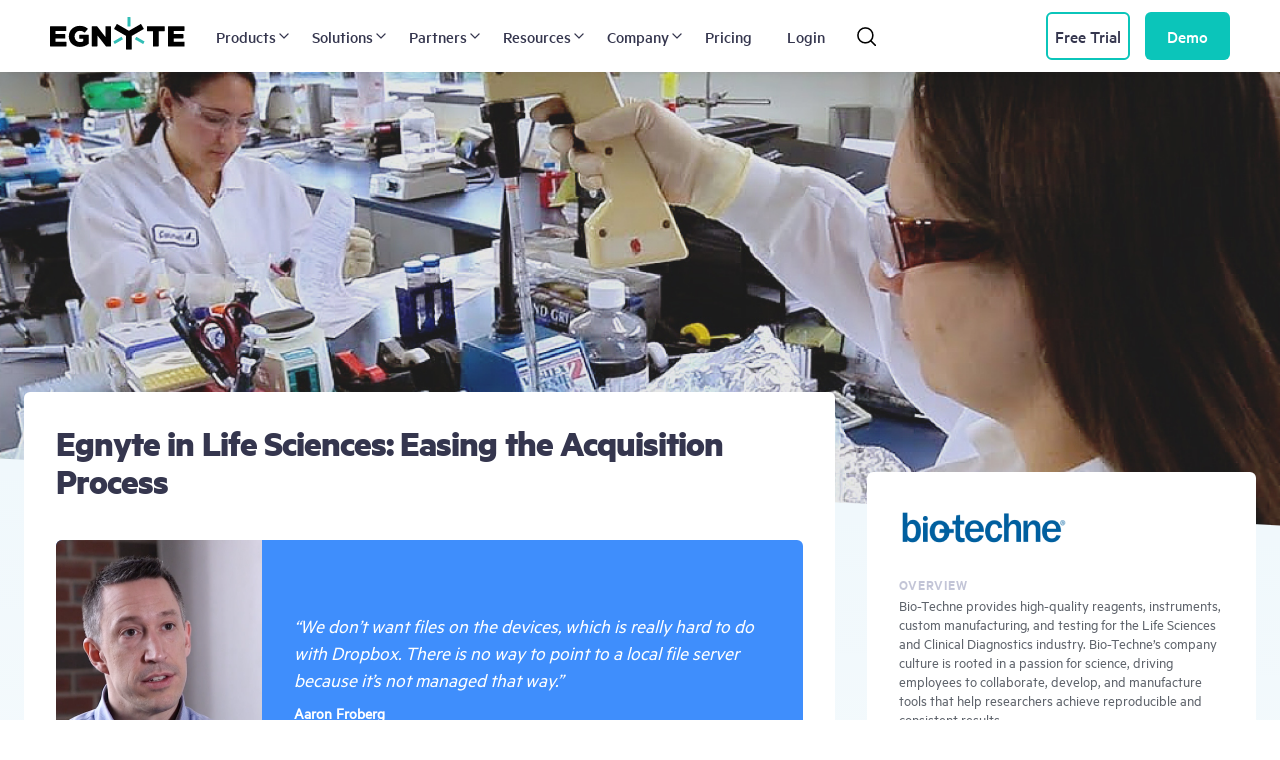

--- FILE ---
content_type: text/html; charset=UTF-8
request_url: https://www.egnyte.com/customers/bio-techne-case-study
body_size: 23830
content:
<!DOCTYPE html><html lang="en" dir="ltr" prefix="content: http://purl.org/rss/1.0/modules/content/ dc: http://purl.org/dc/terms/ foaf: http://xmlns.com/foaf/0.1/ og: http://ogp.me/ns# rdfs: http://www.w3.org/2000/01/rdf-schema# schema: http://schema.org/ sioc: http://rdfs.org/sioc/ns# sioct: http://rdfs.org/sioc/types# skos: http://www.w3.org/2004/02/skos/core# xsd: http://www.w3.org/2001/XMLSchema# "><head><meta charset="utf-8" /><script>(function(w,d,s,l,i){w[l]=w[l]||[];w[l].push({'gtm.start':
new Date().getTime(),event:'gtm.js'});var f=d.getElementsByTagName(s)[0],
j=d.createElement(s),dl=l!='dataLayer'?'&amp;l='+l:'';j.async=true;j.src=
'https://www.googletagmanager.com/gtm.js?id='+i+dl;f.parentNode.insertBefore(j,f);
})(window,document,'script','dataLayer','GTM-TJ3NMS');
</script><style>.js img.lazyload:not([src]) { visibility: hidden; }.js img.lazyloaded[data-sizes=auto] { display: block; width: 100%; }</style><meta name="description" content="See how one life sciences company enabled a single source of truth for all files and data regulation compliance, including FDA, SOX, HIPAA, and GDPR." /><link rel="canonical" href="https://www.egnyte.com/customers/bio-techne-case-study" /><meta name="referrer" content="no-referrer-when-downgrade" /><link rel="icon" sizes="16x16" href="/sites/default/files/2020-03/favicon-16x16.png" /><link rel="icon" sizes="32x32" href="/sites/default/files/2020-03/favicon-32x32.png" /><link rel="icon" sizes="96x96" href="/sites/default/files/2020-03/favicon-96x96.png" /><link rel="apple-touch-icon" sizes="120x120" href="/sites/default/files/2020-03/older-iPhone.png" /><link rel="apple-touch-icon" sizes="152x152" href="/sites/default/files/2020-03/iPad-Retina.png" /><link rel="apple-touch-icon" sizes="180x180" href="/sites/default/files/2020-03/iPhone-6-Plus.png" /><meta property="og:url" content="https://www.egnyte.com/customers/bio-techne-case-study" /><meta property="og:title" content="Data Security and Data Regulation Compliance | Egnyte" /><meta property="og:description" content="See how one life sciences company enabled a single source of truth for all files and data regulation compliance, including FDA, SOX, HIPAA, and GDPR." /><meta property="og:image" content="https://www.egnyte.com/sites/default/files/2021-09/EgnyteSocialMediaLogo.png" /><meta property="og:image:type" content="image/png" /><meta property="og:image:width" content="1200" /><meta property="og:image:height" content="628" /><meta name="twitter:card" content="summary_large_image" /><meta name="twitter:title" content="Bio Techne Case Study | Egnyte" /><meta name="twitter:image" content="https://www.egnyte.com/sites/default/files/2021-09/EgnyteSocialMediaLogo.png" /><meta name="page-main-theme" content="Life Sciences" /><meta name="page-sub-theme" content="Lab 2 Cloud" /><meta name="Generator" content="Drupal 10 (https://www.drupal.org)" /><meta name="MobileOptimized" content="width" /><meta name="HandheldFriendly" content="true" /><meta name="viewport" content="width=device-width, initial-scale=1.0" /><title>Data Security and Data Regulation Compliance | Egnyte</title><link rel="stylesheet" media="all" href="/themes/contrib/stable/css/system/components/align.module.css?t9nx8b" /><link rel="stylesheet" media="all" href="/themes/contrib/stable/css/system/components/fieldgroup.module.css?t9nx8b" /><link rel="stylesheet" media="all" href="/themes/contrib/stable/css/system/components/container-inline.module.css?t9nx8b" /><link rel="stylesheet" media="all" href="/themes/contrib/stable/css/system/components/clearfix.module.css?t9nx8b" /><link rel="stylesheet" media="all" href="/themes/contrib/stable/css/system/components/details.module.css?t9nx8b" /><link rel="stylesheet" media="all" href="/themes/contrib/stable/css/system/components/hidden.module.css?t9nx8b" /><link rel="stylesheet" media="all" href="/themes/contrib/stable/css/system/components/item-list.module.css?t9nx8b" /><link rel="stylesheet" media="all" href="/themes/contrib/stable/css/system/components/js.module.css?t9nx8b" /><link rel="stylesheet" media="all" href="/themes/contrib/stable/css/system/components/nowrap.module.css?t9nx8b" /><link rel="stylesheet" media="all" href="/themes/contrib/stable/css/system/components/position-container.module.css?t9nx8b" /><link rel="stylesheet" media="all" href="/themes/contrib/stable/css/system/components/reset-appearance.module.css?t9nx8b" /><link rel="stylesheet" media="all" href="/themes/contrib/stable/css/system/components/resize.module.css?t9nx8b" /><link rel="stylesheet" media="all" href="/themes/contrib/stable/css/system/components/system-status-counter.css?t9nx8b" /><link rel="stylesheet" media="all" href="/themes/contrib/stable/css/system/components/system-status-report-counters.css?t9nx8b" /><link rel="stylesheet" media="all" href="/themes/contrib/stable/css/system/components/system-status-report-general-info.css?t9nx8b" /><link rel="stylesheet" media="all" href="/themes/contrib/stable/css/system/components/tablesort.module.css?t9nx8b" /><link rel="stylesheet" media="all" href="/modules/contrib/better_social_sharing_buttons/css/better_social_sharing_buttons.css?t9nx8b" /><link rel="stylesheet" media="all" href="/modules/gutenberg/js/vendor/gutenberg/block-library/style.css?t9nx8b" /><link rel="stylesheet" media="all" href="/modules/gutenberg/js/vendor/gutenberg/block-library/theme.css?t9nx8b" /><link rel="stylesheet" media="all" href="/themes/contrib/stable/css/core/assets/vendor/normalize-css/normalize.css?t9nx8b" /><link rel="stylesheet" media="all" href="/themes/contrib/stable/css/core/normalize-fixes.css?t9nx8b" /><link rel="stylesheet" media="all" href="/themes/contrib/classy/css/components/action-links.css?t9nx8b" /><link rel="stylesheet" media="all" href="/themes/contrib/classy/css/components/breadcrumb.css?t9nx8b" /><link rel="stylesheet" media="all" href="/themes/contrib/classy/css/components/button.css?t9nx8b" /><link rel="stylesheet" media="all" href="/themes/contrib/classy/css/components/collapse-processed.css?t9nx8b" /><link rel="stylesheet" media="all" href="/themes/contrib/classy/css/components/container-inline.css?t9nx8b" /><link rel="stylesheet" media="all" href="/themes/contrib/classy/css/components/details.css?t9nx8b" /><link rel="stylesheet" media="all" href="/themes/contrib/classy/css/components/exposed-filters.css?t9nx8b" /><link rel="stylesheet" media="all" href="/themes/contrib/classy/css/components/field.css?t9nx8b" /><link rel="stylesheet" media="all" href="/themes/contrib/classy/css/components/form.css?t9nx8b" /><link rel="stylesheet" media="all" href="/themes/contrib/classy/css/components/icons.css?t9nx8b" /><link rel="stylesheet" media="all" href="/themes/contrib/classy/css/components/inline-form.css?t9nx8b" /><link rel="stylesheet" media="all" href="/themes/contrib/classy/css/components/item-list.css?t9nx8b" /><link rel="stylesheet" media="all" href="/themes/contrib/classy/css/components/link.css?t9nx8b" /><link rel="stylesheet" media="all" href="/themes/contrib/classy/css/components/links.css?t9nx8b" /><link rel="stylesheet" media="all" href="/themes/contrib/classy/css/components/menu.css?t9nx8b" /><link rel="stylesheet" media="all" href="/themes/contrib/classy/css/components/more-link.css?t9nx8b" /><link rel="stylesheet" media="all" href="/themes/contrib/classy/css/components/pager.css?t9nx8b" /><link rel="stylesheet" media="all" href="/themes/contrib/classy/css/components/tabledrag.css?t9nx8b" /><link rel="stylesheet" media="all" href="/themes/contrib/classy/css/components/tableselect.css?t9nx8b" /><link rel="stylesheet" media="all" href="/themes/contrib/classy/css/components/tablesort.css?t9nx8b" /><link rel="stylesheet" media="all" href="/themes/contrib/classy/css/components/tabs.css?t9nx8b" /><link rel="stylesheet" media="all" href="/themes/contrib/classy/css/components/textarea.css?t9nx8b" /><link rel="stylesheet" media="all" href="/themes/contrib/classy/css/components/ui-dialog.css?t9nx8b" /><link rel="stylesheet" media="all" href="/themes/contrib/classy/css/components/messages.css?t9nx8b" /><link rel="stylesheet" media="all" href="/themes/custom/egnyte/css/style.css?t9nx8b" /><link rel="stylesheet" media="all" href="/themes/custom/egnyte/css/page-style.css?t9nx8b" /><script src="/core/assets/vendor/modernizr/modernizr.min.js?v=3.11.7"></script><script src="//consent.trustarc.com/notice?domain=egnyte.com&amp;c=teconsent&amp;js=nj&amp;noticeType=bb&amp;gtm=1" async="async" crossorigin="anonymous"></script><link rel="preconnect" href="https://fonts.googleapis.com"><link rel="preconnect" href="https://www.googletagmanager.com/"><link rel="preconnect" href="https://dev.visualwebsiteoptimizer.com/"> <script type='text/javascript' id='vwoCode'>
window._vwo_code || (function () {
var account_id = 487547,
version = 2.1,
settings_tolerance = 2000,
hide_element = 'body',
hide_element_style = 'opacity:0 !important;filter:alpha(opacity=0) !important;background:none !important; visibility: hidden !important;',
f=false,w=window,d=document,v=d.querySelector('#vwoCode'),cK='_vwo_'+account_id+'_settings',cc={};try{var c=JSON.parse(localStorage.getItem('_vwo_'+account_id+'_config'));cc=c&&typeof c==='object'?c:{}}catch(e){}var stT=cc.stT==='session'?w.sessionStorage:w.localStorage;code={nonce:v&&v.nonce,library_tolerance:function(){return typeof library_tolerance!=='undefined'?library_tolerance:undefined},settings_tolerance:function(){return cc.sT||settings_tolerance},hide_element_style:function(){return'{'+(cc.hES||hide_element_style)+'}'},hide_element:function(){if(performance.getEntriesByName('first-contentful-paint')[0]){return''}return typeof cc.hE==='string'?cc.hE:hide_element},getVersion:function(){return version},finish:function(e){if(!f){f=true;var t=d.getElementById('_vis_opt_path_hides');if(t)t.parentNode.removeChild(t);if(e)(new Image).src='https://dev.visualwebsiteoptimizer.com/ee.gif?a='+account_id+e}},finished:function(){return f},addScript:function(e){var t=d.createElement('script');t.type='text/javascript';if(e.src){t.src=e.src}else{t.text=e.text}v&&t.setAttribute('nonce',v.nonce);d.getElementsByTagName('head')[0].appendChild(t)},load:function(e,t){var n=this.getSettings(),i=d.createElement('script'),r=this;t=t||{};if(n){i.textContent=n;d.getElementsByTagName('head')[0].appendChild(i);if(!w.VWO||VWO.caE){stT.removeItem(cK);r.load(e)}}else{var o=new XMLHttpRequest;o.open('GET',e,true);o.withCredentials=!t.dSC;o.responseType=t.responseType||'text';o.onload=function(){if(t.onloadCb){return t.onloadCb(o,e)}if(o.status===200||o.status===304){_vwo_code.addScript({text:o.responseText})}else{_vwo_code.finish('&e=loading_failure:'+e)}};o.onerror=function(){if(t.onerrorCb){return t.onerrorCb(e)}_vwo_code.finish('&e=loading_failure:'+e)};o.send()}},getSettings:function(){try{var e=stT.getItem(cK);if(!e){return}e=JSON.parse(e);if(Date.now()>e.e){stT.removeItem(cK);return}return e.s}catch(e){return}},init:function(){if(d.URL.indexOf('__vwo_disable__')>-1)return;var e=this.settings_tolerance();w._vwo_settings_timer=setTimeout(function(){_vwo_code.finish();stT.removeItem(cK)},e);var t;if(this.hide_element()!=='body'){t=d.createElement('style');var n=this.hide_element(),i=n?n+this.hide_element_style():'',r=d.getElementsByTagName('head')[0];t.setAttribute('id','_vis_opt_path_hides');v&&t.setAttribute('nonce',v.nonce);t.setAttribute('type','text/css');if(t.styleSheet)t.styleSheet.cssText=i;else t.appendChild(d.createTextNode(i));r.appendChild(t)}else{t=d.getElementsByTagName('head')[0];var i=d.createElement('div');i.style.cssText='z-index: 2147483647 !important;position: fixed !important;left: 0 !important;top: 0 !important;width: 100% !important;height: 100% !important;background: white !important;display: block !important;';i.setAttribute('id','_vis_opt_path_hides');i.classList.add('_vis_hide_layer');t.parentNode.insertBefore(i,t.nextSibling)}var o=window._vis_opt_url||d.URL,s='https://dev.visualwebsiteoptimizer.com/j.php?a='+account_id+'&u='+encodeURIComponent(o)+'&vn='+version;if(w.location.search.indexOf('_vwo_xhr')!==-1){this.addScript({src:s})}else{this.load(s+'&x=true')}}};w._vwo_code=code;code.init();})();
</script></head><body class="page-node-7126 page-node-type-success_stories"> <a href="#main-content" class="visually-hidden focusable"> Skip to main content </a> <noscript><iframe src="https://www.googletagmanager.com/ns.html?id=GTM-TJ3NMS" height="0" width="0" style="display:none;visibility:hidden;"></iframe></noscript><div class="dialog-off-canvas-main-canvas" data-off-canvas-main-canvas><div class="layout-container-full-size"> <header class="header"><div class="header_container"><div class="egnyte-block"><div id="block-egnyte-branding" class="block-egnyte-branding"><div class="egnyte-logo"> <a href="/" title="Home" rel="home" class="site-logo"> <img src="/themes/custom/egnyte/logo.svg" alt="Home" height="100%" width="100%"> </a></div></div><div id="block-visitedstyle"><div class="clearfix text-formatted"><style>
a:visited {
color: #0bc5ba;
}
a.foot-nav__link {
color: #5e636b;
}
</style></div></div></div><div class="grid-col grid-col--auto removed-md"><div class="main-menu"> <nav id="main-nav" class="main-nav primary__menu"><h2 class="visually-hidden">Main navigation</h2><div class="main-nav__item "><span class="btnNav main-nav__link ">Products<svg width="16" height="16" viewBox="0 0 24 24" fill="none" stroke="currentColor" stroke-width="2" stroke-linecap="round" stroke-linejoin="round" aria-hidden="true"> <polyline points="9 18 15 12 9 6" /> </svg></span><div class="main-nav__dropdown"><div class="products__menu"><div	class="main-nav__dropdown-left main-nav__dropdown-left grid-col--9"><div class="grid-row grid-row--lgg"><div class="grid-col grid-col--4"><div class="h6 main-nav__heading">EGNYTE PRODUCTS</div><a href="/products" class="main-nav__sublink" data-drupal-link-system-path="node/19211">Product Overview</a><a href="/products/collaboration" class="main-nav__sublink" data-drupal-link-system-path="node/19171">Collaboration</a><a href="/products/intelligence" class="main-nav__sublink" data-drupal-link-system-path="node/19066">Intelligence</a><a href="/products/governance" class="main-nav__sublink" data-drupal-link-system-path="node/19091">Governance</a><a href="/products/integrations" class="main-nav__sublink" data-drupal-link-system-path="node/19101">Integrations</a><a href="/products/platform" class="main-nav__sublink" data-drupal-link-system-path="node/19156">Platform</a><a href="/product-tour" class="main-nav__sublink" data-drupal-link-system-path="node/23396">Product Tour</a></div><div class="grid-col grid-col--4"><div class="h6 main-nav__heading">Featured Products</div><a href="/products/copilot" class="main-nav__sublink" data-drupal-link-system-path="node/18201">AI Copilot</a><a href="/products/ai-agents" class="main-nav__sublink" data-drupal-link-system-path="node/20256">AI Agents</a><a href="/products/pdf-editor" class="main-nav__sublink" data-drupal-link-system-path="node/16521">PDF Annotation</a><a href="/products/e-signature" class="main-nav__sublink" data-drupal-link-system-path="node/16526">E-Signature</a><a href="/products/document-portal" class="main-nav__sublink" data-drupal-link-system-path="node/18441">Document Portal</a><a href="/products/virtual-data-room" class="main-nav__sublink" data-drupal-link-system-path="node/14996">Document Room</a><a href="/products/project-hub" class="main-nav__sublink" data-drupal-link-system-path="node/21991">Project Hub</a></div></div></div><div class="main-nav__dropdown-right grid-col--3"><a href="https://pages.egnyte.com/ai-powered-content-revolution.html" target="blank" class=""><div class="dropdown-right__container"><picture class=""><img src="/sites/default/files/2025-07/futurum-2x.webp" width="100%" height="100%" alt="The AI-Powered Content Revolution by The Futurum Group" loading="lazy" decoding="async"></picture><div class="dropdown-right__bottom"><div class="h6 p--xxxxxxsmall tc--light-teal">FEATURED REPORT</div><div class="p tc--white p--xlarge">The AI-Powered Content Revolution by The Futurum Group</div><div class="mt-100 trial__cta mb-125">Download Report<img src="/themes/custom/egnyte/images/arrows/arrow-right.png" width="15" height="17"></div></div></div></a></div></div></div></div><div class="main-nav__item "><span class="btnNav main-nav__link ">Solutions<svg width="16" height="16" viewBox="0 0 24 24" fill="none" stroke="currentColor" stroke-width="2" stroke-linecap="round" stroke-linejoin="round" aria-hidden="true"> <polyline points="9 18 15 12 9 6" /> </svg></span><div class="main-nav__dropdown"><div class="products__menu"><div	class="main-nav__dropdown-left main-nav__dropdown-left grid-col--9"><div class="grid-row grid-row--lgg"><div class="grid-col grid-col--4"><div class="h6 main-nav__heading">INDUSTRY SOLUTIONS</div><a href="/solutions/aec" class="main-nav__sublink" data-drupal-link-system-path="node/14916">AEC</a><a href="/solutions/life-sciences" class="main-nav__sublink" data-drupal-link-system-path="node/14991">Life Sciences</a><a href="/solutions/financial-services" class="main-nav__sublink" data-drupal-link-system-path="node/15076">Financial Services</a><a href="/solutions/media-and-entertainment" class="main-nav__sublink" data-drupal-link-system-path="node/15081">Media and Entertainment</a><a href="/solutions/public-sector-industry" class="main-nav__sublink" data-drupal-link-system-path="node/14986">Public Sector</a></div><div class="grid-col grid-col--4"><div class="h6 main-nav__heading">Use Cases</div><a href="/solutions/cloud-file-server" class="main-nav__sublink" data-drupal-link-system-path="node/15021">Cloud File Server</a><a href="/solutions/large-file-sharing-collaboration" class="main-nav__sublink" data-drupal-link-system-path="node/11881">Large File Collaboration</a><a href="/solutions/insider-risk-management" class="main-nav__sublink" data-drupal-link-system-path="node/16546">Insider Risk Management</a><a href="/solutions/ransomware-detection" class="main-nav__sublink" data-drupal-link-system-path="node/8686">Ransomware Detection</a><a href="/solutions/content-lifecycle-management" class="main-nav__sublink" data-drupal-link-system-path="node/16541"> Content Lifecycle Management</a><a href="/solutions/sensitive-content-classification" class="main-nav__sublink" data-drupal-link-system-path="node/16536">Sensitive Content Classification</a></div><div class="grid-col grid-col--4"><div class="h6 main-nav__heading">COMPLIANCE SOLUTIONS</div><a href="/solutions/cmmc-compliance" class="main-nav__sublink" data-drupal-link-system-path="node/10056">CMMC / NIST SP 800-171</a><a href="/solutions/gxp-compliance" class="main-nav__sublink" data-drupal-link-system-path="node/9021">GxP</a><a href="/solutions/golden-thread-safety-compliance" class="main-nav__sublink" data-drupal-link-system-path="node/16451">Building Safety Act</a><a href="/solutions/iso-27001-compliance" class="main-nav__sublink" data-drupal-link-system-path="node/12666">ISO 27001</a><a href="/solutions/gdpr-ccpa-compliance" class="main-nav__sublink" data-drupal-link-system-path="node/11581">GDPR and CCPA</a></div></div></div><div class="main-nav__dropdown-right grid-col--3"><a href="https://pages.egnyte.com/critical-content-management-by-enterprise-strategy-group.html" target="blank" class=""><div class="dropdown-right__container"><picture class=""><img src="/sites/default/files/2025-07/enterprise_strategy_group-2x.webp" width="100%" height="100%" alt="Critical Content Management by Enterprise Strategy Group" loading="lazy" decoding="async"></picture><div class="dropdown-right__bottom"><div class="h6 p--xxxxxxsmall tc--light-teal">FEATURED REPORT</div><div class="p tc--white p--xlarge">Critical Content Management by Enterprise Strategy Group</div><div class="mt-100 trial__cta mb-125">Download Paper<img src="/themes/custom/egnyte/images/arrows/arrow-right.png" width="15" height="17"></div></div></div></a></div></div></div></div><div class="main-nav__item "><span class="btnNav main-nav__link ">Partners<svg width="16" height="16" viewBox="0 0 24 24" fill="none" stroke="currentColor" stroke-width="2" stroke-linecap="round" stroke-linejoin="round" aria-hidden="true"> <polyline points="9 18 15 12 9 6" /> </svg></span><div class="main-nav__dropdown"><div class="products__menu"><div	class="main-nav__dropdown-left main-nav__dropdown-left grid-col--9"><div class="grid-row grid-row--lgg"><div class="grid-col grid-col--4"><div class="h6 main-nav__heading">BUSINESS PARTNERS</div><a href="/partners" class="main-nav__sublink" data-drupal-link-system-path="node/21176">Partner with Egnyte</a><a href="https://partners.egnyte.com/landing-page" target="_blank" class="main-nav__sublink">Access Partner Hub</a></div><div class="grid-col grid-col--4"><div class="h6 main-nav__heading">TECHNOLOGY PARTNERS</div><a href="/partners/program/google-workspace" class="main-nav__sublink" data-drupal-link-system-path="node/13232">Google Workspace</a><a href="/partners/program/egnyte-for-microsoft-office" class="main-nav__sublink" data-drupal-link-system-path="node/13206">Microsoft 365</a><a href="/partners/program/egnyte-for-salesforce" class="main-nav__sublink" data-drupal-link-system-path="node/14796">Salesforce</a><a href="/partners/app-integrations" class="main-nav__sublink" data-drupal-link-system-path="node/731">All Apps and Integrations</a><a href="https://developers.egnyte.com/" class="main-nav__sublink" target="_blank">Developer&#039;s Toolkit</a></div><div class="grid-col grid-col--4"><div class="h6 main-nav__heading">CLOUD PARTNERS</div><a href="/partners/program/google-cloud" class="main-nav__sublink" data-drupal-link-system-path="node/18226">Google Cloud</a><a href="/partners/program/microsoft-azure" class="main-nav__sublink" data-drupal-link-system-path="node/18221">Microsoft Azure</a><a href="/partners/program/egnyte-for-amazon-aws" class="main-nav__sublink" data-drupal-link-system-path="node/20651">AWS</a></div></div></div><div class="main-nav__dropdown-right grid-col--3"><a href="https://partners.egnyte.com/partner/registration" target="blank" class=""><div class="dropdown-right__container"><picture class=""><img src="/sites/default/files/2023-09/new_MenuJoinOurMSPProgram.webp" width="100%" height="100%" alt="Join Our Partner Program" loading="lazy" decoding="async"></picture><div class="dropdown-right__bottom"><div class="h6 p--xxxxxxsmall tc--light-teal">EGNYTE PARTNERS</div><div class="p tc--white p--xlarge">Join Our Partner Program</div><div class="mt-100 trial__cta mb-125">Join Today!<img src="/themes/custom/egnyte/images/arrows/arrow-right.png" width="15" height="17"></div></div></div></a></div></div></div></div><div class="main-nav__item "><span class="btnNav main-nav__link ">Resources<svg width="16" height="16" viewBox="0 0 24 24" fill="none" stroke="currentColor" stroke-width="2" stroke-linecap="round" stroke-linejoin="round" aria-hidden="true"> <polyline points="9 18 15 12 9 6" /> </svg></span><div class="main-nav__dropdown"><div class="products__menu"><div	class="main-nav__dropdown-left main-nav__dropdown-left grid-col--9"><div class="grid-row grid-row--lgg"><div class="grid-col grid-col--4"><div class="h6 main-nav__heading">PRODUCT HELP</div><a href="https://egnyte-university.egnyte.com/" class="main-nav__sublink" target="_blank">University</a><a href="https://helpdesk.egnyte.com/hc/en-us" class="main-nav__sublink" target="_blank">Help Desk</a><a href="https://community.egnyte.com/" class="main-nav__sublink" target="_blank">Community</a></div><div class="grid-col grid-col--4"><div class="h6 main-nav__heading">ADDITIONAL RESOURCES</div><a href="https://www.egnyte.com/blog/" class="main-nav__sublink">Blog</a><a href="/resource-center" class="main-nav__sublink" data-drupal-link-system-path="resource-center">Resource Center</a><a href="/guides" class="main-nav__sublink" data-drupal-link-system-path="guides">Guides</a><a href="/events" class="main-nav__sublink" data-drupal-link-system-path="events">Events</a><a href="/customers" class="main-nav__sublink" data-drupal-link-system-path="node/17281">Case Studies</a></div></div></div><div class="main-nav__dropdown-right grid-col--3"><a href="/events" class=""><div class="dropdown-right__container"><picture class=""><img src="/sites/default/files/2025-07/Egnyte%20Events%402x.png" width="100%" height="100%" alt="Live and On-Demand Egnyte Events" loading="lazy" decoding="async"></picture><div class="dropdown-right__bottom"><div class="h6 p--xxxxxxsmall tc--light-teal">EVENTS</div><div class="p tc--white p--xlarge">Live and On-Demand Egnyte Events</div><div class="mt-100 trial__cta mb-125">Visit Events Page<img src="/themes/custom/egnyte/images/arrows/arrow-right.png" width="15" height="17"></div></div></div></a></div></div></div></div><div class="main-nav__item "><span class="btnNav main-nav__link ">Company<svg width="16" height="16" viewBox="0 0 24 24" fill="none" stroke="currentColor" stroke-width="2" stroke-linecap="round" stroke-linejoin="round" aria-hidden="true"> <polyline points="9 18 15 12 9 6" /> </svg></span><div class="main-nav__dropdown"><div class="products__menu"><div	class="main-nav__dropdown-left main-nav__dropdown-left grid-col--9"><div class="grid-row grid-row--lgg"><div class="grid-col grid-col--4"><div class="h6 main-nav__heading">COMPANY</div><a href="/about-us" class="main-nav__sublink" data-drupal-link-system-path="node/16001">About Us</a><a href="/careers" class="main-nav__sublink" data-drupal-link-system-path="node/7776">Careers</a><a href="/media-room" class="main-nav__sublink" data-drupal-link-system-path="node/18001">Media Room</a><a href="/contact" class="main-nav__sublink" data-drupal-link-system-path="node/21226">Contact Us</a></div></div></div><div class="main-nav__dropdown-right grid-col--3"><a href="/careers" class=""><div class="dropdown-right__container"><picture class=""><img src="/sites/default/files/2023-09/new_EgnyteCareer.webp" width="100%" height="100%" alt="Egnyte career" loading="lazy" decoding="async"></picture><div class="dropdown-right__bottom"><div class="h6 p--xxxxxxsmall tc--light-teal">EGNYTE CAREERS</div><div class="p tc--white p--xlarge">Egnyte Your Career, Spark Your Passion</div><div class="mt-100 trial__cta mb-125">Explore Open Roles<img src="/themes/custom/egnyte/images/arrows/arrow-right.png" width="15" height="17"></div></div></div></a></div></div></div></div><div class="main-nav__item "><a href="/pricing" class="btnNav main-nav__link main-nav__link--nodrop" data-drupal-link-system-path="node/15106">Pricing</a></div><div class="main-nav__item " style="margin-left: 25px;"><a href="/login" class="btnNav main-nav__link main-nav__link--nodrop">Login</a></div></nav></div></div><div class="search removed-md"><div class="search"> <input type="text" name="search" placeholder="Type your keywords here" id="edit-search" class="search__input search-field"> <button type="button" id="search__loop" class="search__loop"> <svg xmlns="http://www.w3.org/2000/svg" width="20" height="20" viewbox="0 0 16 16"> <circle fill="none" stroke="currentColor" stroke-linecap="round" stroke-linejoin="round" stroke-miterlimit="10" cx="7.5" cy="7.5" r="6"></circle> <line fill="none" stroke="currentColor" stroke-linecap="round" stroke-linejoin="round" stroke-miterlimit="10" x1="15.5" y1="15.5" x2="11.742" y2="11.742"></line> </g> </svg> </button> <button type="button" id="search__close" class="search__close"> <svg xmlns="http://www.w3.org/2000/svg" width="20" height="20" viewbox="0 0 16 16"> <line fill="none" stroke="currentColor" stroke-linecap="round" stroke-linejoin="round" stroke-miterlimit="10" x1="13.5" y1="2.5" x2="2.5" y2="13.5"></line> <line fill="none" stroke="currentColor" stroke-linecap="round" stroke-linejoin="round" stroke-miterlimit="10" x1="2.5" y1="2.5" x2="13.5" y2="13.5"></line> </svg> </button></div></div><div class="grid-col"></div><div class="user-nav removed-md"><div class="egnyte-block"> <nav class="user-nav"><div class="user-nav__item removed-md"><span class="button button--small user-nav__button user-nav__button--request free-trial plan-elite"><span class="removed-lg">Start</span> Free Trial</span></div><div class="user-nav__item removed-md"><a href="" class="button button--small button--light user-nav__button qlfd-get-demo-row"><span class="removed-lg">Get</span> Demo</a></div></nav></div></div><div class="grid-col grid-col--auto removed blocked-md"> <button type="button" id="burger" class="burger"><span></span></button></div></div> </header><div id="mobile-nav" class="mobile-nav"><div class="mobile-nav__head"><div class="grid-cont"><div class="grid-row grid-row--nog grid-row--aic grid-row--jcb"><div class="grid-col grid-col--auto"> <a href="/" title="Home" rel="home" class="logo"> <img src="/themes/custom/egnyte/logo-light.svg" alt="Home" width="143" height="35" alt="Egnyte Logo" class="logo__image"> </a></div><div class="grid-col grid-col--auto"> <button type="button" id="mobile-nav__close" class="mobile-nav__close"></button></div></div><div class="mobile-nav__form"> <input type="text" placeholder="Type your keywords here" class="mobile-nav__input search-field"> <svg xmlns="http://www.w3.org/2000/svg" width="16" height="16" viewbox="0 0 16 16" class="mobile-nav__loop"> <circle fill="none" stroke="currentColor" stroke-linecap="round" stroke-linejoin="round" stroke-miterlimit="10" cx="7.5" cy="7.5" r="6"></circle> <line fill="none" stroke="currentColor" stroke-linecap="round" stroke-linejoin="round" stroke-miterlimit="10" x1="15.5" y1="15.5" x2="11.742" y2="11.742"></line> </svg></div></div></div><div class="mobile-nav__cont"><div class="egnyte-block"><div id="mobile-nav__slide-1" class="mobile-nav__slide"><a href="#" class="mobile-nav__link mobile-nav__link--back"><svg viewbox="0 0 16 16" class="mobile-nav__arrow mobile-nav__arrow--back"><polygon fill="currentColor" points="6,13.4 4.6,12 8.6,8 4.6,4 6,2.6 11.4,8"></polygon></svg>Products</a><div class="mobile-nav__dropdown"><div class="h6 mobile-nav__heading">EGNYTE PRODUCTS</div><a href="/products" class="mobile-nav__sublink" data-drupal-link-system-path="node/19211">Product Overview</a><a href="/products/collaboration" class="mobile-nav__sublink" data-drupal-link-system-path="node/19171">Collaboration</a><a href="/products/intelligence" class="mobile-nav__sublink" data-drupal-link-system-path="node/19066">Intelligence</a><a href="/products/governance" class="mobile-nav__sublink" data-drupal-link-system-path="node/19091">Governance</a><a href="/products/integrations" class="mobile-nav__sublink" data-drupal-link-system-path="node/19101">Integrations</a><a href="/products/platform" class="mobile-nav__sublink" data-drupal-link-system-path="node/19156">Platform</a><a href="/product-tour" class="mobile-nav__sublink" data-drupal-link-system-path="node/23396">Product Tour</a><div class="h6 mobile-nav__heading">Featured Products</div><a href="/products/copilot" class="mobile-nav__sublink" data-drupal-link-system-path="node/18201">AI Copilot</a><a href="/products/ai-agents" class="mobile-nav__sublink" data-drupal-link-system-path="node/20256">AI Agents</a><a href="/products/pdf-editor" class="mobile-nav__sublink" data-drupal-link-system-path="node/16521">PDF Annotation</a><a href="/products/e-signature" class="mobile-nav__sublink" data-drupal-link-system-path="node/16526">E-Signature</a><a href="/products/document-portal" class="mobile-nav__sublink" data-drupal-link-system-path="node/18441">Document Portal</a><a href="/products/virtual-data-room" class="mobile-nav__sublink" data-drupal-link-system-path="node/14996">Document Room</a><a href="/products/project-hub" class="mobile-nav__sublink" data-drupal-link-system-path="node/21991">Project Hub</a></div><div class="egnyte-block"> <a href="/login" class="mobile-nav__link">Login</a><div class="mobile-nav__buttons"><div class="grid-row grid-row--smg"><div class="grid-col grid-col--6"> <span class="button button--small free-trial plan-elite"><span class="removed-xs">Start</span> Free Trial</span></div><div class="grid-col grid-col--6"> <a href="" class="button button--small button--outlined qlfd-get-demo-row"><span class="removed-xs">Get</span> Demo</a></div></div></div></div></div><div id="mobile-nav__slide-2" class="mobile-nav__slide"><a href="#" class="mobile-nav__link mobile-nav__link--back"><svg viewbox="0 0 16 16" class="mobile-nav__arrow mobile-nav__arrow--back"><polygon fill="currentColor" points="6,13.4 4.6,12 8.6,8 4.6,4 6,2.6 11.4,8"></polygon></svg>Solutions</a><div class="mobile-nav__dropdown"><div class="h6 mobile-nav__heading">INDUSTRY SOLUTIONS</div><a href="/solutions/aec" class="mobile-nav__sublink" data-drupal-link-system-path="node/14916">AEC</a><a href="/solutions/life-sciences" class="mobile-nav__sublink" data-drupal-link-system-path="node/14991">Life Sciences</a><a href="/solutions/financial-services" class="mobile-nav__sublink" data-drupal-link-system-path="node/15076">Financial Services</a><a href="/solutions/media-and-entertainment" class="mobile-nav__sublink" data-drupal-link-system-path="node/15081">Media and Entertainment</a><a href="/solutions/public-sector-industry" class="mobile-nav__sublink" data-drupal-link-system-path="node/14986">Public Sector</a><div class="h6 mobile-nav__heading">Use Cases</div><a href="/solutions/cloud-file-server" class="mobile-nav__sublink" data-drupal-link-system-path="node/15021">Cloud File Server</a><a href="/solutions/large-file-sharing-collaboration" class="mobile-nav__sublink" data-drupal-link-system-path="node/11881">Large File Collaboration</a><a href="/solutions/insider-risk-management" class="mobile-nav__sublink" data-drupal-link-system-path="node/16546">Insider Risk Management</a><a href="/solutions/ransomware-detection" class="mobile-nav__sublink" data-drupal-link-system-path="node/8686">Ransomware Detection</a><a href="/solutions/content-lifecycle-management" class="mobile-nav__sublink" data-drupal-link-system-path="node/16541"> Content Lifecycle Management</a><a href="/solutions/sensitive-content-classification" class="mobile-nav__sublink" data-drupal-link-system-path="node/16536">Sensitive Content Classification</a><div class="h6 mobile-nav__heading">COMPLIANCE SOLUTIONS</div><a href="/solutions/cmmc-compliance" class="mobile-nav__sublink" data-drupal-link-system-path="node/10056">CMMC / NIST SP 800-171</a><a href="/solutions/gxp-compliance" class="mobile-nav__sublink" data-drupal-link-system-path="node/9021">GxP</a><a href="/solutions/golden-thread-safety-compliance" class="mobile-nav__sublink" data-drupal-link-system-path="node/16451">Building Safety Act</a><a href="/solutions/iso-27001-compliance" class="mobile-nav__sublink" data-drupal-link-system-path="node/12666">ISO 27001</a><a href="/solutions/gdpr-ccpa-compliance" class="mobile-nav__sublink" data-drupal-link-system-path="node/11581">GDPR and CCPA</a></div><div class="egnyte-block"> <a href="/login" class="mobile-nav__link">Login</a><div class="mobile-nav__buttons"><div class="grid-row grid-row--smg"><div class="grid-col grid-col--6"> <span class="button button--small free-trial plan-elite"><span class="removed-xs">Start</span> Free Trial</span></div><div class="grid-col grid-col--6"> <a href="" class="button button--small button--outlined qlfd-get-demo-row"><span class="removed-xs">Get</span> Demo</a></div></div></div></div></div><div id="mobile-nav__slide-3" class="mobile-nav__slide"><a href="#" class="mobile-nav__link mobile-nav__link--back"><svg viewbox="0 0 16 16" class="mobile-nav__arrow mobile-nav__arrow--back"><polygon fill="currentColor" points="6,13.4 4.6,12 8.6,8 4.6,4 6,2.6 11.4,8"></polygon></svg>Partners</a><div class="mobile-nav__dropdown"><div class="h6 mobile-nav__heading">BUSINESS PARTNERS</div><a href="/partners" class="mobile-nav__sublink" data-drupal-link-system-path="node/21176">Partner with Egnyte</a><a href="https://partners.egnyte.com/landing-page" target="_blank" class="mobile-nav__sublink">Access Partner Hub</a><div class="h6 mobile-nav__heading">TECHNOLOGY PARTNERS</div><a href="/partners/program/google-workspace" class="mobile-nav__sublink" data-drupal-link-system-path="node/13232">Google Workspace</a><a href="/partners/program/egnyte-for-microsoft-office" class="mobile-nav__sublink" data-drupal-link-system-path="node/13206">Microsoft 365</a><a href="/partners/program/egnyte-for-salesforce" class="mobile-nav__sublink" data-drupal-link-system-path="node/14796">Salesforce</a><a href="/partners/app-integrations" class="mobile-nav__sublink" data-drupal-link-system-path="node/731">All Apps and Integrations</a><a href="https://developers.egnyte.com/" class="mobile-nav__sublink" target="_blank">Developer&#039;s Toolkit</a><div class="h6 mobile-nav__heading">CLOUD PARTNERS</div><a href="/partners/program/google-cloud" class="mobile-nav__sublink" data-drupal-link-system-path="node/18226">Google Cloud</a><a href="/partners/program/microsoft-azure" class="mobile-nav__sublink" data-drupal-link-system-path="node/18221">Microsoft Azure</a><a href="/partners/program/egnyte-for-amazon-aws" class="mobile-nav__sublink" data-drupal-link-system-path="node/20651">AWS</a></div><div class="egnyte-block"> <a href="/login" class="mobile-nav__link">Login</a><div class="mobile-nav__buttons"><div class="grid-row grid-row--smg"><div class="grid-col grid-col--6"> <span class="button button--small free-trial plan-elite"><span class="removed-xs">Start</span> Free Trial</span></div><div class="grid-col grid-col--6"> <a href="" class="button button--small button--outlined qlfd-get-demo-row"><span class="removed-xs">Get</span> Demo</a></div></div></div></div></div><div id="mobile-nav__slide-4" class="mobile-nav__slide"><a href="#" class="mobile-nav__link mobile-nav__link--back"><svg viewbox="0 0 16 16" class="mobile-nav__arrow mobile-nav__arrow--back"><polygon fill="currentColor" points="6,13.4 4.6,12 8.6,8 4.6,4 6,2.6 11.4,8"></polygon></svg>Resources</a><div class="mobile-nav__dropdown"><div class="h6 mobile-nav__heading">PRODUCT HELP</div><a href="https://egnyte-university.egnyte.com/" class="mobile-nav__sublink" target="_blank">University</a><a href="https://helpdesk.egnyte.com/hc/en-us" class="mobile-nav__sublink" target="_blank">Help Desk</a><a href="https://community.egnyte.com/" class="mobile-nav__sublink" target="_blank">Community</a><div class="h6 mobile-nav__heading">ADDITIONAL RESOURCES</div><a href="https://www.egnyte.com/blog/" class="mobile-nav__sublink">Blog</a><a href="/resource-center" class="mobile-nav__sublink" data-drupal-link-system-path="resource-center">Resource Center</a><a href="/guides" class="mobile-nav__sublink" data-drupal-link-system-path="guides">Guides</a><a href="/events" class="mobile-nav__sublink" data-drupal-link-system-path="events">Events</a><a href="/customers" class="mobile-nav__sublink" data-drupal-link-system-path="node/17281">Case Studies</a></div><div class="egnyte-block"> <a href="/login" class="mobile-nav__link">Login</a><div class="mobile-nav__buttons"><div class="grid-row grid-row--smg"><div class="grid-col grid-col--6"> <span class="button button--small free-trial plan-elite"><span class="removed-xs">Start</span> Free Trial</span></div><div class="grid-col grid-col--6"> <a href="" class="button button--small button--outlined qlfd-get-demo-row"><span class="removed-xs">Get</span> Demo</a></div></div></div></div></div><div id="mobile-nav__slide-5" class="mobile-nav__slide"><a href="#" class="mobile-nav__link mobile-nav__link--back"><svg viewbox="0 0 16 16" class="mobile-nav__arrow mobile-nav__arrow--back"><polygon fill="currentColor" points="6,13.4 4.6,12 8.6,8 4.6,4 6,2.6 11.4,8"></polygon></svg>Company</a><div class="mobile-nav__dropdown"><div class="h6 mobile-nav__heading">COMPANY</div><a href="/about-us" class="mobile-nav__sublink" data-drupal-link-system-path="node/16001">About Us</a><a href="/careers" class="mobile-nav__sublink" data-drupal-link-system-path="node/7776">Careers</a><a href="/media-room" class="mobile-nav__sublink" data-drupal-link-system-path="node/18001">Media Room</a><a href="/contact" class="mobile-nav__sublink" data-drupal-link-system-path="node/21226">Contact Us</a></div><div class="egnyte-block"> <a href="/login" class="mobile-nav__link">Login</a><div class="mobile-nav__buttons"><div class="grid-row grid-row--smg"><div class="grid-col grid-col--6"> <span class="button button--small free-trial plan-elite"><span class="removed-xs">Start</span> Free Trial</span></div><div class="grid-col grid-col--6"> <a href="" class="button button--small button--outlined qlfd-get-demo-row"><span class="removed-xs">Get</span> Demo</a></div></div></div></div></div><div class="mobile-nav__slide mobile-nav__slide--first"><a href="#mobile-nav__slide-1" class="mobile-nav__link mobile-nav__link--parent"><svg viewbox="0 0 16 16" class="mobile-nav__arrow"><polygon fill="currentColor" points="6,13.4 4.6,12 8.6,8 4.6,4 6,2.6 11.4,8"></polygon></svg>Products</a><a href="#mobile-nav__slide-2" class="mobile-nav__link mobile-nav__link--parent"><svg viewbox="0 0 16 16" class="mobile-nav__arrow"><polygon fill="currentColor" points="6,13.4 4.6,12 8.6,8 4.6,4 6,2.6 11.4,8"></polygon></svg>Solutions</a><a href="#mobile-nav__slide-3" class="mobile-nav__link mobile-nav__link--parent"><svg viewbox="0 0 16 16" class="mobile-nav__arrow"><polygon fill="currentColor" points="6,13.4 4.6,12 8.6,8 4.6,4 6,2.6 11.4,8"></polygon></svg>Partners</a><a href="#mobile-nav__slide-4" class="mobile-nav__link mobile-nav__link--parent"><svg viewbox="0 0 16 16" class="mobile-nav__arrow"><polygon fill="currentColor" points="6,13.4 4.6,12 8.6,8 4.6,4 6,2.6 11.4,8"></polygon></svg>Resources</a><a href="#mobile-nav__slide-5" class="mobile-nav__link mobile-nav__link--parent"><svg viewbox="0 0 16 16" class="mobile-nav__arrow"><polygon fill="currentColor" points="6,13.4 4.6,12 8.6,8 4.6,4 6,2.6 11.4,8"></polygon></svg>Company</a><a href="/pricing" class="mobile-nav__link ">Pricing</a><hr class="mobile-nav__divider"><div class="egnyte-block"> <a href="/login" class="mobile-nav__link">Login</a><div class="mobile-nav__buttons"><div class="grid-row grid-row--smg"><div class="grid-col grid-col--6"> <span class="button button--small free-trial plan-elite"><span class="removed-xs">Start</span> Free Trial</span></div><div class="grid-col grid-col--6"> <a href="" class="button button--small button--outlined qlfd-get-demo-row"><span class="removed-xs">Get</span> Demo</a></div></div></div></div></div></div></div></div> <main role="main"> <a id="main-content" tabindex="-1"></a><div class="layout-content"><div class="egnyte-block"><div data-drupal-messages-fallback class="hidden"></div><div id="block-egnyte-content"><div class="clearfix text-formatted"><div class="cs-hero" style="background-image: url(/sites/default/files/2021-09/Hero_BioTechne.png)"></div><div class="wp-block-group cs-detail-page grid-cont"><div class="wp-block-group__inner-container"><div class="wp-block-columns grid-row"><div class="wp-block-column grid-col grid-col--8 grid-col--md-12"><div class="wp-block-group cs-details"><div class="wp-block-group__inner-container"><a href="/customers" class="back-link removed-md"><svg viewBox="0 0 16 16"><polygon fill="currentColor" points="6.7,14.7 8.1,13.3 3.8,9 16,9 16,7 3.8,7 8.1,2.7 6.7,1.3 0,8 " /></svg>Go Back</a><img src="/sites/default/files/2021-09/BiotechneLogo.png" srcset="/sites/default/files/2021-09/BiotechneLogo2x.png 2x" width="170" height="48" alt="Bio-Techne" class="cs-details__logo" loading="lazy"><h1 class="cs-details__title">Egnyte in Life Sciences: Easing the Acquisition Process</h1><div class="wp-block-group cs-details__cont"><div class="wp-block-group__inner-container"><div class="cs-testimonial"><div class="grid-row grid-row--aic"><div class="grid-col grid-col--auto grid-col--xs-12"><div class="cs-testimonial__pic"> <img src="/sites/default/files/2021-09/Biotechne-Froberg-270.png" srcset="/sites/default/files/2021-09/Biotechne-Froberg-540.png 2x" width="270" height="270" alt="Aaron Froberg" class="cs-testimonial__photo" loading="lazy"></div></div><div class="grid-col grid-col--xs-12"><div class="cs-testimonial__text">“We don’t want files on the devices, which is really hard to do with Dropbox. There is no way to point to a local file server because it’s not managed that way.”</div><div class="mt-150 cs-testimonial__name">Aaron Froberg</div><div class="cs-testimonial__position">Director of Global Infrastructure • Bio-Techne</div></div></div></div><h4 class="cs-details__heading">The Challenge</h4><p class="tc--dark margin-bottom-0">Bio-Techne has been acquiring companies at a rate of three-to-five companies per year.</p><p class="tc--dark margin-bottom-0">“We constantly need to integrate networks. Taking possession of file servers that function like islands of data centers, strewn across global locations.”</p><p class="tc--dark margin-bottom-0">File sharing at Bio-Techne lacked unity which worsened as it acquired more companies. Acquisitions like the Protein Platform Division were exclusively using Dropbox, but this lacked the enterprise-grade controls Bio-Techne needed to protect Intellectual Property (IP). For example, once users were added to a folder, they couldn’t restrict access to subfolders; creating a security nightmare.</p><p class="tc--dark margin-bottom-0">“We don’t want files on the devices, which is really hard to do with Dropbox. There is no way to point to a local file server because it’s not managed that way.”</p><p class="tc--dark margin-bottom-0">Bio-Techne needed a single source of truth for all files, everywhere. As a life sciences company, security was important, not only for IP, but for data regulation compliance, including FDA, Sarbanes Oxley, HIPAA, and GDPR. The solution needed to be secure, efficient, scalable, user-friendly and cost-effective. It also had to be flexible enough for newly acquired organizations to adopt it easily without any gaps in security or productivity.</p><h4 class="cs-details__heading">Benefits</h4><p class="tc--dark margin-bottom-0">Egnyte delivered a single source of truth for all of Bio-Techne’s files, and provided all employees with uninterrupted access to content from any device, anywhere.</p><div class="cs-review margin-bottom-40"><div class="cs-review__text">“Bio-Techne now has an efficient way to share files across any internal system. By moving to cloud-based file services, we can get tenants set up in minutes. And once that’s set up, everybody from every site, regardless of what network they are on, are able to set up permissions and share files within the company and with external customers.”</div><div class="mt-200 grid-row grid-row--nog grid-row--aic grid-row--jcc"><div class="grid-col grid-col--auto"> <img src="/sites/default/files/2021-09/Biotechne-Froberg-50.png" srcset="/sites/default/files/2021-09/Biotechne-Froberg-100.png 2x" width="50" height="50" alt="Aaron Froberg, Director of Global Infrastructure" class="cs-review__photo" loading="lazy"></div><div class="grid-col grid-col--auto"><div class="cs-review__name">Aaron Froberg</div><div class="cs-review__position">Director of Global Infrastructure</div></div></div></div><p class="tc--dark margin-bottom-0">Egnyte unified the data and processes of Bio-Techne’s acquisitions, but additional benefits included:</p><h5 class="h5 mt-100 tc--dark">Streamlined M&amp;A’s:</h5><ul class="p tc--dark mt-100"><li>“Data rooms” are created to allow only those permissioned to access folder content. This enables secure file sharing with new companies without the fear of a data breach.</li></ul><p class="tc--dark margin-bottom-0">The acquired company’s data is incorporated during onboarding which consolidates infrastructure needs and reduces maintenance costs.</p><h5 class="h5 mt-100 tc--dark">Remote access to large files:</h5><ul class="p tc--dark mt-100"><li>Employees can access, share, and store any file remotely (videos, CAD files, or any large file), regardless of location and without a VPN.</li></ul><h5 class="h5 mt-100 tc--dark">Security and compliance maintenance:</h5><ul class="p tc--dark mt-100"><li>Granular file permissions such as read-only and non-shareable settings, content access alerts, and non-inherited permissions provide IT visibility and control over important content.</li><li>GDPR, HIPAA, and FDA compliance is maintained through reports, alerts, and awareness of where data resides while maintaining a record of that data.</li></ul><h4 class="cs-details__heading">The Results</h4><p>"The biggest impact Egnyte has had on Bio-Techne is the ability to effectively collaborate across all of our offices. It’s really been a lifesaver with regards to working together as a team and sharing data across the globe.”</p><p class="tc--dark margin-bottom-0">Bio-Techne saves time by being able to store, centralize, track, and share files with consistent methodologies across all of its business units. As more companies and employees join the Bio-Techne fold, they’re on the same page when it comes to file sharing, and sensitive content is always secured.</p><p class="tc--dark margin-bottom-0">Cost savings have come from a variety of sources, including:</p><ul class="p tc--dark mt-100"><li>Integrating acquired companies’ infrastructure with savings of thousands of dollars monthly per acquisition.</li><li>Centralizing the storage of files with seamless workflows from integrations with other SaaS platforms, such as Salesforce, Smartsheet, and Microsoft Office 365.</li><li>Removing disparate products and practices used for file sharing.</li></ul><p class="tc--dark margin-bottom-0">Egnyte’s hybrid-based file-server model has created a single, centralized source for all of Bio-Techne’s files, giving the company the freedom to continue what it does best.</p></div></div></div></div></div><div class="wp-block-column grid-col grid-col--4 grid-col--md-12"><div class="wp-block-group cs-overview"><div class="wp-block-group__inner-container"><img src="/sites/default/files/2021-09/BiotechneLogo.png" srcset="/sites/default/files/2021-09/BiotechneLogo2x.png 2x" width="170" height="48" alt="Bio-Techne" class="cs-overview__logo" loading="lazy"><h5 class="mt-150 overline">Overview</h5><p class="mt-25 p p--xsmall margin-bottom-0 text-main-color">Bio-Techne provides high-quality reagents, instruments, custom manufacturing, and testing for the Life Sciences and Clinical Diagnostics industry. Bio-Techne’s company culture is rooted in a passion for science, driving employees to collaborate, develop, and manufacture tools that help researchers achieve reproducible and consistent results.</p><p class="mt-50 p p--xsmall"><a href="https://www.bio-techne.com/" target="_blank">www.bio-techne.com</a></p><h5 class="mt-200 overline">Locations</h5><p class="mt-25 p p--xsmall">Headquarters: in Minneapolis, Minnesota,</p><h5 class="mt-200 overline">Industry</h5><p class="mt-25 p p--xsmall margin-bottom-0">Biotech &amp; Life Sciences</p><a href="/solutions/life-sciences" class="button button--small button--light cs-overview__button" target="_blank">Learn More<img src="/sites/default/files/2022-03/OpenInNewWindowIcon.svg" alt></a></div></div></div></div><div class="grid-row"><div class="grid-col grid-col--8 grid-col--md-12"><div class="cs-actions"><div class="grid-row grid-row--aic grid-row--jcb"><div class="grid-col grid-col--auto grid-col--sm-12"> <a href="/solutions/life-sciences" class="button button--small button--light cs-actions__button" target="_blank">Learn More<img src="/sites/default/files/2022-03/OpenInNewWindowIcon.svg" alt></a></div><div class="grid-col grid-col--auto grid-col--sm-12"><div class="share-nav"><div class="share-nav__label">Share<span class="removed-lg inlined-sm"> this Article</span></div><div class="addthis_inline_share_toolbox"></div></div></div></div></div></div></div></div></div></div><div class="case-studies case-studies--rel case-studies case-studies--category case-studies--category--alt"><div class="grid-cont"><h2 class="case-studies__title">More Case Studies</h2><div class="grid-row case-studies__grid"><div class="grid-col grid-col--4 grid-col--md-6 grid-col--xs-12 case-studies__cell"><div class="case-studies__item case-studies__item--streched"><div class="case-studies__pic"> <img src="https://www.egnyte.com/sites/default/files/2025-09/760x420_hero_1x%20%281%29.webp" alt="card image" width="100%" height="210" /></div><div class="grid-row"><div class="grid-col grid-col--auto"><div class="case-studies__logo"> <img src="https://www.egnyte.com/sites/default/files/2025-09/logo_1x.webp" alt="Neuren Logo" /></div></div></div><h4 class="h4 case-studies__heading ">Neuren Pharmaceuticals Implements Egnyte as eQMS in Record Time</h4><div class="mt-150 grid-row grid-row--jce"><div class="grid-col grid-col--auto "> <a class="more-link case-studies__more-link more-link--enlarged" href="/customers/neuren-pharmaceuticals-case-study" > Read Case Study <img src="/sites/default/files/2022-11/arrow-cta.svg" width="20"> </a></div></div></div></div><div class="grid-col grid-col--4 grid-col--md-6 grid-col--xs-12 case-studies__cell"><div class="case-studies__item case-studies__item--streched"><div class="case-studies__pic"> <img src="https://www.egnyte.com/sites/default/files/2025-05/BridgeBioCard.webp" alt="BridgeBioCard" width="100%" height="210" /></div><div class="grid-row"><div class="grid-col grid-col--auto"><div class="case-studies__logo"> <img src="https://www.egnyte.com/sites/default/files/2025-05/logo_346x93_1x.webp" alt="bridgebio Logo" /></div></div></div><h4 class="h4 case-studies__heading ">BridgeBio Builds a Centralized Hub for Smarter Collaboration and Governance</h4><div class="mt-150 grid-row grid-row--jce"><div class="grid-col grid-col--auto "> <a class="more-link case-studies__more-link more-link--enlarged" href="/customers/bridgebio-case-study" > Read Case Study <img src="/sites/default/files/2022-11/arrow-cta.svg" width="20"> </a></div></div></div></div><div class="grid-col grid-col--4 grid-col--md-6 grid-col--xs-12 case-studies__cell"><div class="case-studies__item case-studies__item--streched"><div class="case-studies__pic"> <img src="https://www.egnyte.com/sites/default/files/2025-02/moma_therapeutics_card.webp" alt="moma_therapeutics" width="100%" height="210" /></div><div class="grid-row"><div class="grid-col grid-col--auto"><div class="case-studies__logo"> <img src="https://www.egnyte.com/sites/default/files/2025-02/moma_therapeutics_logo.webp" alt="moma_therapeutics" /></div></div></div><h4 class="h4 case-studies__heading ">How MOMA Therapeutics Strengthens CRO Collaboration Through Smarter IT</h4><div class="mt-150 grid-row grid-row--jce"><div class="grid-col grid-col--auto "> <a class="more-link case-studies__more-link more-link--enlarged" href="/customers/moma-therapeutics-case-study" > Read Case Study <img src="/sites/default/files/2022-11/arrow-cta.svg" width="20"> </a></div></div></div></div></div></div></div><div id="block-bettersocialsharingbuttons"><div style="display: none"><svg aria-hidden="true" style="position: absolute; width: 0; height: 0; overflow: hidden;" version="1.1" xmlns="http://www.w3.org/2000/svg" xmlns:xlink="http://www.w3.org/1999/xlink"> <defs> <symbol id="copy" viewBox="0 0 64 64"> <path fill="#2b6a94" style="fill: var(--color1, #2b6a94)" d="M0 0h64v64h-64z"></path> <path fill="#fff" style="fill: var(--color2, #fff)" d="M44.039 35.858l6.008-6.009c4.383-4.382 4.383-11.513 0-15.895-4.382-4.383-11.513-4.383-15.896 0l-8.67 8.67c-4.383 4.382-4.383 11.513 0 15.895 0.647 0.648 1.355 1.197 2.105 1.653l4.642-4.642c-0.884-0.211-1.723-0.658-2.411-1.345-1.992-1.992-1.992-5.234 0-7.225l8.67-8.67c1.992-1.992 5.234-1.992 7.225 0s1.992 5.233 0 7.225l-2.547 2.548c1.050 2.47 1.34 5.187 0.874 7.796z"></path> <path fill="#fff" style="fill: var(--color2, #fff)" d="M19.962 28.142l-6.008 6.008c-4.383 4.382-4.383 11.513 0 15.896 4.382 4.383 11.513 4.383 15.896 0l8.67-8.67c4.383-4.382 4.382-11.513 0-15.895-0.647-0.648-1.355-1.197-2.104-1.653l-4.642 4.642c0.884 0.212 1.722 0.657 2.411 1.345 1.992 1.992 1.992 5.233 0 7.225l-8.671 8.67c-1.992 1.992-5.233 1.992-7.225 0s-1.992-5.233 0-7.225l2.548-2.547c-1.050-2.47-1.34-5.188-0.874-7.797z"></path> </symbol> <symbol id="email" viewBox="0 0 64 64"> <path fill="#f60" style="fill: var(--color4, #f60)" d="M0 0h64v64h-64z"></path> <path fill="#fff" style="fill: var(--color2, #fff)" d="M32 35.077l18.462-16h-36.924zM27.013 33.307l4.987 4.091 4.909-4.093 13.553 11.617h-36.924zM12.307 43.693v-23.386l13.539 11.693zM51.693 43.693v-23.386l-13.539 11.693z"></path> </symbol> <symbol id="evernote" viewBox="0 0 64 64"> <path fill="#489951" style="fill: var(--color5, #489951)" d="M3.196 0h57.609c1.765 0 3.196 1.426 3.196 3.196v57.609c0 1.765-1.426 3.196-3.196 3.196h-57.609c-1.765 0-3.196-1.426-3.196-3.196v-57.609c0-1.765 1.426-3.196 3.196-3.196z"></path> <path fill="#fff" style="fill: var(--color2, #fff)" d="M47.093 19.16c-0.296-1.572-1.239-2.346-2.090-2.651-0.919-0.329-2.783-0.671-5.125-0.944-1.884-0.221-4.099-0.202-5.437-0.162-0.161-1.090-0.932-2.087-1.794-2.431-2.299-0.917-5.853-0.696-6.765-0.443-0.724 0.201-1.527 0.613-1.974 1.247-0.3 0.424-0.493 0.967-0.494 1.725 0 0.429 0.012 1.441 0.023 2.339 0.011 0.901 0.023 1.708 0.023 1.713-0 0.802-0.656 1.455-1.469 1.456h-3.728c-0.796 0-1.403 0.133-1.867 0.342s-0.794 0.492-1.044 0.826c-0.498 0.662-0.585 1.481-0.583 2.315 0 0 0.008 0.682 0.173 2.002 0.138 1.021 1.255 8.158 2.317 10.328 0.411 0.845 0.685 1.196 1.494 1.568 1.801 0.764 5.915 1.615 7.843 1.859 1.924 0.244 3.133 0.757 3.852-0.74 0.003-0.004 0.145-0.372 0.339-0.913 0.625-1.878 0.712-3.544 0.712-4.75 0-0.123 0.181-0.128 0.181 0 0 0.851-0.164 3.864 2.131 4.672 0.906 0.319 2.785 0.602 4.695 0.825 1.727 0.197 2.98 0.871 2.98 5.264 0 2.672-0.566 3.039-3.525 3.039-2.399 0-3.313 0.062-3.313-1.828 0-1.527 1.524-1.367 2.653-1.367 0.504 0 0.138-0.372 0.138-1.314 0-0.937 0.591-1.479 0.032-1.493-3.905-0.107-6.201-0.005-6.201 4.837 0 4.396 1.696 5.212 7.238 5.212 4.345 0 5.876-0.141 7.67-5.66 0.355-1.090 1.213-4.415 1.733-9.998 0.328-3.531-0.31-14.186-0.816-16.875v0zM39.52 30.936c-0.537-0.019-1.053 0.015-1.534 0.092 0.135-1.084 0.587-2.416 2.187-2.361 1.771 0.061 2.020 1.721 2.026 2.845-0.747-0.331-1.672-0.541-2.679-0.576v0zM18.088 19.935h3.73c0.213 0 0.386-0.173 0.386-0.383 0-0.002-0.045-3.169-0.045-4.050v-0.011c0-0.723 0.153-1.355 0.42-1.883l0.127-0.237c-0.014 0.002-0.029 0.010-0.043 0.023l-7.243 7.122c-0.014 0.012-0.023 0.027-0.027 0.042 0.15-0.074 0.354-0.174 0.384-0.186 0.631-0.283 1.396-0.437 2.311-0.437v0z"></path> </symbol> <symbol id="facebook" viewBox="0 0 512 512"> <path fill="currentColor" d="M504 256C504 119 393 8 256 8S8 119 8 256c0 123.78 90.69 226.38 209.25 245V327.69h-63V256h63v-54.64c0-62.15 37-96.48 93.67-96.48 27.14 0 55.52 4.84 55.52 4.84v61h-31.28c-30.8 0-40.41 19.12-40.41 38.73V256h68.78l-11 71.69h-57.78V501C413.31 482.38 504 379.78 504 256z"></path> </symbol> <symbol id="linkedin" viewBox="0 0 448 512"> <path fill="currentColor" d="M416 32H31.9C14.3 32 0 46.5 0 64.3v383.4C0 465.5 14.3 480 31.9 480H416c17.6 0 32-14.5 32-32.3V64.3c0-17.8-14.4-32.3-32-32.3zM135.4 416H69V202.2h66.5V416zm-33.2-243c-21.3 0-38.5-17.3-38.5-38.5S80.9 96 102.2 96c21.2 0 38.5 17.3 38.5 38.5 0 21.3-17.2 38.5-38.5 38.5zm282.1 243h-66.4V312c0-24.8-.5-56.7-34.5-56.7-34.6 0-39.9 27-39.9 54.9V416h-66.4V202.2h63.7v29.2h.9c8.9-16.8 30.6-34.5 62.9-34.5 67.2 0 79.7 44.3 79.7 101.9V416z"></path> </symbol> <symbol id="messenger" viewBox="0 0 64 64"> <path fill="#0084ff" style="fill: var(--color8, #0084ff)" d="M0 0h64v64h-64z"></path> <path fill="#fff" style="fill: var(--color2, #fff)" d="M32 8.765c-12.703 0-23 9.63-23 21.508 0 6.758 3.332 12.787 8.544 16.73v8.231l7.849-4.354c1.972 0.571 4.238 0.9 6.58 0.9 0.009 0 0.019 0 0.028 0h-0.002c12.703 0 23-9.629 23-21.508s-10.297-21.508-23-21.508zM34.422 37.607l-5.949-6.18-11.456 6.335 12.56-13.328 5.949 6.18 11.455-6.335-12.559 13.329z"></path> </symbol> <symbol id="pinterest" viewBox="0 0 64 64"> <path fill="#bd081c" style="fill: var(--color9, #bd081c)" d="M0 0h64v64h-64z"></path> <path fill="#fff" style="fill: var(--color2, #fff)" d="M45.873 25.872c0 8.078-4.487 14.11-11.108 14.11-2.222 0-4.313-1.203-5.030-2.568 0 0-1.195 4.745-1.448 5.66-0.89 3.233-3.512 6.47-3.715 6.737-0.142 0.182-0.457 0.125-0.49-0.117-0.058-0.413-0.725-4.495 0.063-7.825 0.395-1.67 2.648-11.218 2.648-11.218s-0.657-1.315-0.657-3.258c0-3.052 1.77-5.329 3.97-5.329 1.872 0 2.778 1.405 2.778 3.090 0 1.884-1.198 4.698-1.818 7.306-0.517 2.185 1.095 3.965 3.25 3.965 3.9 0 6.525-5.010 6.525-10.945 0-4.511-3.037-7.89-8.565-7.89-6.242 0-10.135 4.657-10.135 9.86 0 1.793 0.53 3.058 1.358 4.036 0.38 0.45 0.435 0.632 0.297 1.149-0.102 0.38-0.325 1.29-0.422 1.653-0.135 0.52-0.558 0.708-1.030 0.515-2.875-1.175-4.215-4.325-4.215-7.865 0-5.849 4.933-12.86 14.713-12.86 7.862 0 13.032 5.686 13.032 11.793z"></path> </symbol> <symbol id="print" viewBox="0 0 64 64"> <path fill="#157efb" style="fill: var(--color10, #157efb)" d="M0 0h64v64h-64v-64z"></path> <path fill="#fff" style="fill: var(--color2, #fff)" d="M13 21h38v-12c0-2.2-1.8-4-4-4h-30c-2.2 0-4 1.8-4 4v12zM11 53h-2c-3.4 0-6-2.6-6-6v-18c0-3.4 2.6-6 6-6h46c3.4 0 6 2.6 6 6v18c0 3.4-2.6 6-6 6h-2v-16h-42v16zM13 39h38v16c0 2.2-1.8 4-4 4h-30c-2.2 0-4-1.8-4-4v-16zM49 33c1.2 0 2-0.8 2-2s-0.8-2-2-2-2 0.8-2 2 0.8 2 2 2v0zM17 45v2h30v-2h-30zM17 51v2h30v-2h-30z"></path> </symbol> <symbol id="reddit" viewBox="0 0 64 64"> <path fill="#ff4500" style="fill: var(--color11, #ff4500)" d="M0 0h64v64h-64z"></path> <path fill="#fff" style="fill: var(--color2, #fff)" d="M29.37 25.258c-0.001-1.233-1.001-2.232-2.233-2.233h-0c-1.233 0.002-2.231 1.001-2.232 2.233v0c0.001 1.232 1 2.231 2.232 2.233h0c1.233-0.001 2.232-1 2.233-2.232v-0zM36.861 23.023c-1.233 0.001-2.233 1.001-2.234 2.234v0c0.001 1.233 1.001 2.232 2.234 2.233h0c1.233-0.001 2.233-1 2.235-2.233v-0c-0.001-1.234-1.001-2.233-2.235-2.235h-0zM36.33 30.723c-0.843 0.842-2.272 1.252-4.33 1.252-2.059 0-3.487-0.41-4.329-1.252-0.112-0.112-0.267-0.182-0.439-0.182-0.343 0-0.62 0.278-0.62 0.62 0 0.171 0.069 0.326 0.182 0.439v0c1.087 1.086 2.801 1.615 5.206 1.615s4.119-0.529 5.207-1.615c0.112-0.112 0.182-0.267 0.182-0.439 0-0.343-0.278-0.62-0.62-0.62-0.171 0-0.326 0.069-0.438 0.181v0z"></path> <path fill="#fff" style="fill: var(--color2, #fff)" d="M48.13 22.825c0-2.023-1.645-3.668-3.667-3.668-0.933 0-1.785 0.352-2.432 0.927-2.488-1.602-5.705-2.54-9.149-2.677l1.89-5.977 5.142 1.21c0.012 1.66 1.359 3.002 3.020 3.004h0c1.669-0.002 3.021-1.354 3.023-3.022v-0c-0.002-1.669-1.355-3.021-3.023-3.022h-0c-1.235 0.002-2.297 0.743-2.766 1.806l-0.008 0.019-5.664-1.334c-0.043-0.011-0.092-0.017-0.143-0.017-0.276 0-0.509 0.18-0.59 0.429l-0.001 0.004-2.178 6.887c-3.619 0.067-7.015 1.015-9.613 2.69-0.642-0.576-1.495-0.927-2.431-0.927-0.001 0-0.001 0-0.002 0h0c-2.022 0-3.668 1.645-3.668 3.668 0.001 1.332 0.712 2.498 1.775 3.139l0.016 0.009c-0.055 0.343-0.083 0.692-0.083 1.042 0 2.622 1.535 5.068 4.324 6.889 0.887 0.579 1.87 1.071 2.923 1.473-2.056 0.98-3.511 3.366-3.511 6.148 0 3.142 1.858 5.778 4.34 6.455 0.194 0.605 0.409 1.181 0.644 1.723-0.103-0.008-0.224-0.014-0.345-0.014h-0.001c-2.232 0-4.047 1.525-4.047 3.398 0 0.28 0.049 0.57 0.151 0.885 0.083 0.251 0.316 0.429 0.59 0.429 0 0 0 0 0 0h18.617c0.272 0 0.512-0.176 0.593-0.435 0.101-0.325 0.148-0.603 0.148-0.879 0-1.873-1.816-3.398-4.050-3.398-0.084 0-0.166 0.002-0.248 0.007 0.234-0.54 0.449-1.114 0.641-1.715 2.483-0.676 4.34-3.313 4.34-6.455 0-2.782-1.456-5.168-3.511-6.148 1.053-0.402 2.036-0.894 2.922-1.472 2.788-1.82 4.325-4.267 4.325-6.889 0-0.351-0.029-0.698-0.083-1.042 1.079-0.651 1.789-1.817 1.79-3.148v-0zM44.717 12.623c0 0.982-0.8 1.781-1.783 1.781-0.983-0.001-1.78-0.798-1.78-1.781v-0c0.001-0.983 0.797-1.78 1.78-1.782h0c0.983 0 1.783 0.8 1.783 1.782zM40.763 53.086c0 0.024-0.001 0.048-0.002 0.074h-5.255c0.559-0.577 1.072-1.288 1.533-2.11 0.275-0.077 0.59-0.121 0.915-0.121h0c1.549 0 2.809 0.968 2.809 2.157zM25.951 50.928c0.363 0 0.709 0.053 1.026 0.15 0.456 0.81 0.965 1.511 1.516 2.081h-5.347c-0.002-0.022-0.002-0.047-0.003-0.073v-0c0-1.19 1.259-2.157 2.807-2.157zM33.535 53.16h-3.070c-2.758-1.578-4.745-7.083-4.745-13.203 0-1.446 0.111-2.847 0.314-4.168 1.849 0.559 3.875 0.854 5.967 0.854s4.118-0.296 5.969-0.855c0.199 1.245 0.313 2.681 0.313 4.144 0 0.008 0 0.017 0 0.025v-0.001c0 6.12-1.987 11.625-4.746 13.203zM24.628 36.941c-0.096 0.903-0.15 1.951-0.15 3.012 0 0.001 0 0.002 0 0.003v-0c0 2.325 0.27 4.55 0.756 6.537-1.573-0.813-2.681-2.733-2.681-4.968 0-1.935 0.831-3.634 2.075-4.583zM38.764 46.493c0.487-1.987 0.757-4.212 0.757-6.538 0-1.036-0.053-2.043-0.15-3.015 1.243 0.949 2.075 2.648 2.075 4.584 0 2.236-1.108 4.157-2.681 4.969zM32 35.403c-7.268 0-13.181-3.762-13.181-8.387s5.913-8.387 13.181-8.387 13.181 3.762 13.181 8.386c0 4.625-5.913 8.388-13.181 8.388zM19.538 20.398c0.514 0 0.991 0.162 1.384 0.435-1.416 1.128-2.41 2.444-2.928 3.861-0.541-0.447-0.883-1.118-0.883-1.869 0-0 0-0 0-0v0c0.002-1.34 1.087-2.425 2.426-2.427h0zM43.078 20.833c0.385-0.272 0.864-0.436 1.381-0.436 0.001 0 0.002 0 0.004 0h-0c1.34 0.002 2.425 1.087 2.426 2.427v0c0 0.752-0.345 1.424-0.883 1.869-0.518-1.418-1.511-2.732-2.928-3.86z"></path> </symbol> <symbol id="tumblr" viewBox="0 0 64 64"> <path fill="#3b445c" style="fill: var(--color13, #3b445c)" d="M0 0h64v64h-64z"></path> <path fill="#fff" style="fill: var(--color2, #fff)" d="M36.813 51.2c3.843 0 7.65-1.368 8.909-3.025l0.252-0.332-2.382-7.060c-0.022-0.064-0.082-0.109-0.152-0.109-0 0-0.001 0-0.001 0h-5.32c-0.001 0-0.002 0-0.003 0-0.072 0-0.133-0.049-0.152-0.115l-0-0.001c-0.062-0.235-0.099-0.523-0.105-0.879v-8.633c0-0.089 0.072-0.16 0.161-0.16h6.26c0.089 0 0.161-0.072 0.161-0.161v0-8.833c-0-0.089-0.072-0.16-0.161-0.16 0 0 0 0 0 0h-6.233c0 0 0 0 0 0-0.088 0-0.16-0.072-0.16-0.16 0-0 0-0 0-0v0-8.61c-0.001-0.088-0.072-0.16-0.161-0.16-0 0-0 0-0.001 0v0h-10.931c-0.942 0.016-1.712 0.73-1.815 1.647l-0.001 0.008c-0.546 4.443-2.584 7.11-6.415 8.39l-0.427 0.142c-0.064 0.022-0.11 0.082-0.11 0.152v7.585c0 0.088 0.073 0.16 0.161 0.16h3.912v9.341c0 7.457 5.165 10.975 14.713 10.975zM44.134 47.596c-1.199 1.154-3.66 2.010-6.019 2.050-0.089 0.002-0.176 0.002-0.264 0.002h-0.001c-7.758-0.001-9.828-5.922-9.828-9.422v-10.752c0-0.089-0.072-0.16-0.16-0.16v0h-3.752c-0 0-0 0-0 0-0.088 0-0.16-0.072-0.16-0.16 0-0 0-0 0-0v0-4.898c0-0.066 0.041-0.124 0.102-0.148 4.009-1.561 6.248-4.662 6.838-9.459 0.032-0.267 0.253-0.274 0.255-0.274h5.008c0.089 0 0.16 0.072 0.16 0.161v8.61c0 0 0 0 0 0 0 0.088 0.072 0.16 0.16 0.16 0 0 0 0 0.001 0v0h6.233c0 0 0 0 0 0 0.088 0 0.16 0.072 0.16 0.16 0 0 0 0.001 0 0.001v-0 5.688c0 0 0 0 0 0 0 0.088-0.072 0.16-0.16 0.16 0 0 0 0 0 0h-6.26c-0 0-0.001 0-0.001 0-0.088 0-0.16 0.072-0.16 0.16 0 0 0 0 0 0v0 10.22c0.038 2.301 1.151 3.468 3.31 3.468 0.87 0 1.867-0.203 2.777-0.55 0.017-0.007 0.037-0.011 0.058-0.011 0.069 0 0.128 0.045 0.15 0.107l0 0.001 1.593 4.72c0.020 0.060 0.006 0.126-0.040 0.169z"></path> </symbol> <symbol id="x" viewBox="0 0 512 512"> <path fill="currentColor" d="M459.37 151.716c.325 4.548.325 9.097.325 13.645 0 138.72-105.583 298.558-298.558 298.558-59.452 0-114.68-17.219-161.137-47.106 8.447.974 16.568 1.299 25.34 1.299 49.055 0 94.213-16.568 130.274-44.832-46.132-.975-84.792-31.188-98.112-72.772 6.498.974 12.995 1.624 19.818 1.624 9.421 0 18.843-1.3 27.614-3.573-48.081-9.747-84.143-51.98-84.143-102.985v-1.299c13.969 7.797 30.214 12.67 47.431 13.319-28.264-18.843-46.781-51.005-46.781-87.391 0-19.492 5.197-37.36 14.294-52.954 51.655 63.675 129.3 105.258 216.365 109.807-1.624-7.797-2.599-15.918-2.599-24.04 0-57.828 46.782-104.934 104.934-104.934 30.213 0 57.502 12.67 76.67 33.137 23.715-4.548 46.456-13.32 66.599-25.34-7.798 24.366-24.366 44.833-46.132 57.827 21.117-2.273 41.584-8.122 60.426-16.243-14.292 20.791-32.161 39.308-52.628 54.253z"></path> </symbol> <symbol id="whatsapp" viewBox="0 0 64 64"> <path fill="#25d366" style="fill: var(--color15, #25d366)" d="M0 0h64v64h-64z"></path> <path fill="#fff" style="fill: var(--color2, #fff)" d="M14.080 50.007l2.532-9.248c-1.498-2.553-2.383-5.623-2.383-8.899 0-0.008 0-0.015 0-0.023v0.001c0.004-9.84 8.009-17.845 17.845-17.845 4.774 0.002 9.255 1.861 12.623 5.234 3.37 3.372 5.224 7.856 5.222 12.625-0.004 9.839-8.010 17.845-17.845 17.845 0 0 0.001 0 0 0h-0.008c-3.126-0-6.065-0.805-8.619-2.219l0.091 0.046-9.46 2.482zM23.978 44.294l0.542 0.322c2.158 1.299 4.763 2.068 7.548 2.068 0 0 0.001 0 0.001 0h0.006c8.175 0 14.829-6.654 14.832-14.832 0.002-3.963-1.54-7.689-4.34-10.493s-6.525-4.348-10.486-4.35c-8.181 0-14.835 6.654-14.838 14.831 0 0.007 0 0.015 0 0.023 0 2.918 0.845 5.638 2.303 7.93l-0.036-0.060 0.353 0.562-1.498 5.473 5.613-1.472z"></path> <path fill="#fff" style="fill: var(--color2, #fff)" d="M41.065 36.095c-0.111-0.186-0.408-0.297-0.854-0.521-0.447-0.223-2.639-1.301-3.047-1.45s-0.706-0.224-1.004 0.222c-0.297 0.447-1.151 1.452-1.411 1.748s-0.52 0.335-0.967 0.112c-0.446-0.223-1.882-0.694-3.585-2.213-1.326-1.182-2.221-2.642-2.48-3.088s-0.028-0.688 0.195-0.91c0.201-0.2 0.446-0.521 0.669-0.781s0.297-0.447 0.446-0.744c0.148-0.297 0.074-0.558-0.038-0.781s-1.003-2.418-1.375-3.311c-0.361-0.869-0.73-0.752-1.003-0.765-0.229-0.010-0.498-0.016-0.768-0.016-0.031 0-0.061 0-0.092 0h0.005c-0.297 0-0.78 0.112-1.189 0.558s-1.561 1.525-1.561 3.72c0 2.195 1.598 4.315 1.82 4.613s3.144 4.801 7.617 6.733c0.656 0.296 1.498 0.616 2.361 0.89l0.181 0.050c1.068 0.339 2.040 0.291 2.808 0.176 0.857-0.129 2.638-1.078 3.010-2.12s0.371-1.935 0.26-2.121z"></path> </symbol> <symbol id="xing" viewBox="8 8 48 48"> <path fill="#006064" style="fill: var(--color1, #006064)" d="M56 49.333c0 3.683-2.984 6.667-6.667 6.667h-34.667c-3.681 0-6.667-2.984-6.667-6.667v-34.667c0-3.683 2.985-6.667 6.667-6.667h34.667c3.683 0 6.667 2.984 6.667 6.667v34.667z"></path> <path fill="#fff" style="fill: var(--color2, #fff)" d="M22.196 40h-5.384c-0.324 0-0.567-0.147-0.701-0.364-0.143-0.231-0.151-0.529 0-0.82l5.721-10.032c0.005-0.013 0.005-0.017 0-0.031l-3.64-6.261c-0.153-0.296-0.175-0.589-0.032-0.82 0.135-0.223 0.408-0.339 0.732-0.339h5.385c0.825 0 1.231 0.531 1.497 1.007 0 0 3.681 6.377 3.703 6.413-0.217 0.383-5.812 10.212-5.812 10.212-0.275 0.495-0.664 1.035-1.469 1.035z"></path> <path fill="#cddc39" style="fill: var(--color3, #cddc39)" d="M47.885 15.841l-11.92 21.077c-0.007 0.015-0.007 0.025 0 0.035l7.589 13.872c0.149 0.299 0.156 0.6 0.012 0.831-0.139 0.221-0.388 0.344-0.715 0.344h-5.377c-0.823 0-1.237-0.547-1.503-1.028 0 0-7.632-13.997-7.652-14.033 0.381-0.675 11.979-21.245 11.979-21.245 0.288-0.517 0.64-1.027 1.441-1.027h5.443c0.323 0 0.579 0.121 0.715 0.345 0.141 0.229 0.136 0.529-0.012 0.829z"></path> </symbol> </defs></svg></div><div class="social-sharing-buttons"><div class="share-nav__label">Share<span class=""> this Article</span></div> <a href="https://www.linkedin.com/sharing/share-offsite/?url=https://www.egnyte.com/customers/bio-techne-case-study" target="_blank" title="Share to Linkedin" aria-label="Share to Linkedin" class="social-sharing-buttons__button share-linkedin" rel="noopener"> <svg width="32px" height="32px" style="border-radius:3px;" class="at-icon"> <use href="/themes/custom/egnyte/templates/better-social-sharing-buttons/assets/dist/sprites/social-icons--square.svg#linkedin" /> </svg> </a> <a href="https://x.com/intent/post?text=Bio%20Techne%20Case%20Study+https://www.egnyte.com/customers/bio-techne-case-study" target="_blank" title="Share to X" aria-label="Share to X" class="social-sharing-buttons__button share-x" rel="noopener"> <svg xmlns="http://www.w3.org/2000/svg" width="32px" height="32px" style="border-radius:3px;" viewbox="0 0 26 25" fill="none"><path d="M0.137977 0.192566L10.1185 13.7509L0.0749512 24.7744H2.33535L11.1285 15.1232L18.233 24.7744H25.9253L15.3832 10.4534L24.7316 0.192566H22.4713L14.3732 9.08118L7.8302 0.192566H0.137977ZM3.46206 1.88421H6.99588L22.6007 23.0825H19.0668L3.46206 1.88421Z" fill="currentColor"/> </svg> </a> <a href="https://www.facebook.com/sharer/sharer.php?u=https://www.egnyte.com/customers/bio-techne-case-study&amp;title=Bio%20Techne%20Case%20Study" target="_blank" title="Share to Facebook" aria-label="Share to Facebook" class="social-sharing-buttons__button share-facebook" rel="noopener"> <svg width="32px" height="32px" style="border-radius:3px;" class="at-icon"> <use href="/themes/custom/egnyte/templates/better-social-sharing-buttons/assets/dist/sprites/social-icons--square.svg#facebook" /> </svg> </a></div></div><script>
let social_share = document.querySelector('.social-sharing-buttons');
let share_nav = document.querySelector('.share-nav');
const appendSocialShare = () => {
share_nav.innerHTML = '';
share_nav.appendChild(social_share);
}
const sameSizeCards = (...card_elements) => {
const setEqualHeight = (elements) => {
let maxHeight = 0;
// Reset heights
elements.forEach(element => {
element.style.height = 'auto';
});
// Find the maximum height
elements.forEach(element => {
const height = element.getBoundingClientRect().height;
if (height > maxHeight) {
maxHeight = height;
}
});
// Set all elements to the maximum height
elements.forEach(element => {
element.style.height = `${maxHeight}px`;
});
}
const updateLayout = () => {
card_elements.forEach(selector => {
const elements = document.querySelectorAll(selector);
setEqualHeight(Array.from(elements));
});
}
updateLayout();
window.addEventListener('resize', updateLayout);
}
window.addEventListener("load", () => {
appendSocialShare();
sameSizeCards('.case-studies__heading');
});
</script></div></div></div> </main></div> <footer role="contentinfo" class="page-footer"><div class="footer-block"><div class="layout-container"><div id="block-primaryfooter"><div class="clearfix text-formatted"><style type="text/css">
.industries-features h2 {
background: -webkit-gradient(linear, left top, right top, color-stop(11.21%, #174061), color-stop(73.77%, #0BC5BA));
background: linear-gradient(90deg, #174061 11.21%, #0BC5BA 73.77%);
background-clip: text;
-webkit-background-clip: text;
-webkit-text-fill-color: transparent;
}
.sl-hero__figure img {
box-shadow: none !important;
border-radius: 0 !important;
}
a.foot-nav__link,.company__phones a,.company__phones  {
color: #35364E;
}
.page-node-type-sem_pages .page-footer .footer-block .footer__head .company__phones {
display: block;
}.featured-integrations h2{color:#003F65; font-size:35px !important;}
.featured-integrations h4{color:#003F65}
</style><div class="footer__head"><div class="grid-cont footer__grid-cont"><div class="grid-row grid-row--jcb"><div class="grid-col grid-col--auto grid-col--sm-12"><div class="company"><img alt="Egnyte Logo" class="company__logo" height="32" src="/sites/default/files/2023-02/EgnyteFooterLogo.svg" loading="lazy" width="118" /><div class="mt-150 p p--xsmall company__phones">US: <a href="tel:18777346983" class="medium">1-877-734-6983</a><span>EMEA: <a class="link-2 medium" href="tel:442033563714">+44.20.3356.3714</a></span></div><div class="mt-150 social-nav"><a class="social-nav__item social-nav__item--linkedin" href="https://www.linkedin.com/company/egnyte" target="_blank"><svg viewbox="0 0 448 512"> <path d="M416 32H31.9C14.3 32 0 46.5 0 64.3v383.4C0 465.5 14.3 480 31.9 480H416c17.6 0 32-14.5 32-32.3V64.3c0-17.8-14.4-32.3-32-32.3zM135.4 416H69V202.2h66.5V416zm-33.2-243c-21.3 0-38.5-17.3-38.5-38.5S80.9 96 102.2 96c21.2 0 38.5 17.3 38.5 38.5 0 21.3-17.2 38.5-38.5 38.5zm282.1 243h-66.4V312c0-24.8-.5-56.7-34.5-56.7-34.6 0-39.9 27-39.9 54.9V416h-66.4V202.2h63.7v29.2h.9c8.9-16.8 30.6-34.5 62.9-34.5 67.2 0 79.7 44.3 79.7 101.9V416z" fill="currentColor"></path> </svg></a><a class="social-nav__item social-nav__item--instagram" href="https://www.instagram.com/egnyte_inc" target="_blank"><svg viewbox="0 0 20 21"><path d="M10.1669 20.2227C7.49627 20.2227 7.16139 20.2113 6.11255 20.1635C5.0659 20.1157 4.35109 19.9495 3.7256 19.7064C3.07897 19.4552 2.53059 19.1189 1.98394 18.5722C1.43726 18.0256 1.101 17.4771 0.849733 16.8305C0.606633 16.2051 0.440438 15.4902 0.392632 14.4436C0.344796 13.3948 0.333496 13.0599 0.333496 10.3893C0.333496 7.71876 0.344796 7.38388 0.392632 6.33504C0.440438 5.2884 0.606633 4.57359 0.849733 3.94813C1.10103 3.3015 1.43728 2.75312 1.98394 2.20641C2.53062 1.65975 3.07897 1.3235 3.7256 1.0722C4.35109 0.829157 5.0659 0.662931 6.11255 0.615156C7.16139 0.56732 7.49627 0.55599 10.1669 0.55599C12.8374 0.55599 13.1723 0.56732 14.2211 0.615156C15.2678 0.662903 15.9826 0.829157 16.608 1.0722C17.2547 1.3235 17.803 1.65975 18.3497 2.20641C18.8964 2.75312 19.2327 3.3015 19.484 3.94813C19.727 4.57359 19.8932 5.2884 19.941 6.33504C19.9888 7.38388 20.0002 7.71876 20.0002 10.3893C20.0002 13.0599 19.9888 13.3948 19.941 14.4436C19.8932 15.4902 19.727 16.2051 19.484 16.8305C19.2327 17.4771 18.8964 18.0256 18.3497 18.5722C17.803 19.1189 17.2547 19.4552 16.608 19.7064C15.9826 19.9495 15.2678 20.1157 14.2211 20.1635C13.1723 20.2113 12.8374 20.2227 10.1669 20.2227ZM10.1669 18.4509C12.7924 18.4509 13.1034 18.4409 14.1403 18.3935C15.0991 18.3498 15.6198 18.1896 15.9662 18.055C16.4253 17.8766 16.7528 17.6635 17.0969 17.3194C17.441 16.9753 17.6541 16.6477 17.8325 16.1888C17.9672 15.8423 18.1273 15.3216 18.1711 14.3628C18.2184 13.3259 18.2284 13.0149 18.2284 10.3893C18.2284 7.76373 18.2184 7.45271 18.1711 6.41581C18.1273 5.45705 17.9672 4.9364 17.8325 4.58992C17.6541 4.13089 17.441 3.80333 17.0969 3.45926C16.7528 3.11513 16.4252 2.90207 15.9663 2.72367C15.6198 2.589 15.0991 2.42881 14.1403 2.3851C13.1036 2.33779 12.7926 2.32775 10.1668 2.32775C7.54103 2.32775 7.2301 2.33779 6.19332 2.38513C5.23456 2.42881 4.7139 2.589 4.36743 2.72367C3.9084 2.90207 3.58084 3.11513 3.23677 3.45926C2.89267 3.80333 2.67957 4.13092 2.50117 4.5899C2.36651 4.9364 2.20634 5.45708 2.1626 6.41581C2.1153 7.45271 2.10525 7.76373 2.10525 10.3893C2.10525 13.0149 2.1153 13.3259 2.1626 14.3628C2.20634 15.3216 2.36651 15.8423 2.50117 16.1887C2.67957 16.6478 2.89267 16.9753 3.23674 17.3194C3.58084 17.6635 3.90843 17.8766 4.3674 18.055C4.7139 18.1896 5.23459 18.3498 6.19332 18.3935C7.23021 18.4409 7.54126 18.4509 10.1669 18.4509Z" fill="currentColor"></path> <path d="M10.167 14.0468C8.35669 14.0468 6.88919 12.5793 6.88919 10.769C6.88919 8.9587 8.35669 7.49119 10.167 7.49119C11.9773 7.49119 13.4448 8.9587 13.4448 10.769C13.4448 12.5793 11.9773 14.0468 10.167 14.0468ZM10.167 5.71944C7.37817 5.71944 5.11743 7.98018 5.11743 10.769C5.11743 13.5578 7.37817 15.8185 10.167 15.8185C12.9558 15.8185 15.2165 13.5578 15.2165 10.769C15.2165 7.98018 12.9558 5.71944 10.167 5.71944ZM16.5961 5.51993C16.5961 6.17165 16.0677 6.69992 15.416 6.69992C14.7644 6.69992 14.236 6.17165 14.236 5.51993C14.236 4.86823 14.7644 4.3399 15.416 4.3399C16.0677 4.3399 16.5961 4.86823 16.5961 5.51993Z" fill="currentColor"></path> </svg></a><a class="social-nav__item social-nav__item--youtube" href="https://www.youtube.com/user/egnyte" target="_blank"><svg viewbox="0 0 26 26"> <path d="M25.4566 5.86912C25.1576 4.74037 24.2762 3.8505 23.1582 3.54863C21.1302 3 13 3 13 3C13 3 4.8698 3 2.8418 3.54863C1.7238 3.8505 0.8424 4.74037 0.5434 5.86912C-3.8743e-08 7.91662 0 13.5 0 13.5C0 13.5 -3.8743e-08 19.0834 0.5434 21.1309C0.8424 22.2596 1.7238 23.1495 2.8418 23.4514C4.8698 24 13 24 13 24C13 24 21.1302 24 23.1582 23.4514C24.2775 23.1495 25.1576 22.2596 25.4566 21.1309C26 19.0834 26 13.5 26 13.5C26 13.5 26 7.91662 25.4566 5.86912ZM10.4 16.9099V10.0901C10.4 9.58481 10.9421 9.26981 11.375 9.52181L17.225 12.9317C17.6579 13.1837 17.6579 13.8163 17.225 14.0683L11.375 17.4782C10.9421 17.7315 10.4 17.4152 10.4 16.9099Z" fill="currentColor"></path> </svg></a><a class="social-nav__item social-nav__item--twitter" href="https://x.com/Egnyte" target="_blank"> <svg viewBox="0 0 21 21" ><path id="path1009" d="M0.0504321 0.555542L8.03667 11.4047L0 20.2255H1.80873L8.84482 12.5028L14.5298 20.2255H20.685L12.2494 8.76613L19.7299 0.555542H17.9211L11.4412 7.66807L6.20562 0.555542H0.0504321ZM2.71031 1.90917H5.53801L18.0247 18.8717H15.197L2.71031 1.90917Z" fill="currentColor"/></svg></a> <a class="social-nav__item social-nav__item--facebook" href="https://www.facebook.com/Egnyte/" target="_blank"> <svg viewbox="0 0 512 512"> <path d="M504 256C504 119 393 8 256 8S8 119 8 256c0 123.78 90.69 226.38 209.25 245V327.69h-63V256h63v-54.64c0-62.15 37-96.48 93.67-96.48 27.14 0 55.52 4.84 55.52 4.84v61h-31.28c-30.8 0-40.41 19.12-40.41 38.73V256h68.78l-11 71.69h-57.78V501C413.31 482.38 504 379.78 504 256z" fill="currentColor"></path> </svg></a><a class="social-nav__item social-nav__item--tiktok" href="https://www.tiktok.com/@egnyte_inc" style="margin-right: 12px;" target="_blank"><svg viewbox="0 0 28 29"><path d="M22.719 6.80834C22.5416 6.71299 22.3689 6.60847 22.2016 6.49516C21.715 6.1606 21.2689 5.76639 20.8728 5.32103C19.8819 4.14176 19.5118 2.94542 19.3755 2.10781H19.3809C19.2671 1.41255 19.3141 0.962715 19.3213 0.962715H14.8078V19.1146C14.8078 19.3583 14.8078 19.5991 14.7979 19.8371C14.7979 19.8668 14.7952 19.8941 14.7935 19.926C14.7935 19.9391 14.7935 19.9527 14.7908 19.9664C14.7908 19.9698 14.7908 19.9732 14.7908 19.9767C14.7432 20.6279 14.5425 21.2571 14.2063 21.8087C13.87 22.3604 13.4086 22.8177 12.8625 23.1403C12.2935 23.4771 11.6498 23.6537 10.9951 23.6528C8.89216 23.6528 7.18782 21.8694 7.18782 19.6669C7.18782 17.4644 8.89216 15.681 10.9951 15.681C11.3931 15.6806 11.7887 15.7457 12.1672 15.874L12.1727 11.0943C11.0237 10.94 9.85646 11.0349 8.74454 11.3733C7.63261 11.7116 6.60017 12.2859 5.71234 13.06C4.9344 13.763 4.28037 14.6018 3.77971 15.5386C3.58918 15.8803 2.87033 17.2531 2.78328 19.4813C2.72853 20.7459 3.0937 22.0562 3.2678 22.5977V22.6091C3.3773 22.9279 3.80161 24.0161 4.49308 24.9334C5.05067 25.6693 5.70943 26.3156 6.44817 26.8518V26.8404L6.45912 26.8518C8.64414 28.396 11.0668 28.2947 11.0668 28.2947C11.4862 28.277 12.891 28.2947 14.4864 27.5083C16.2559 26.6365 17.2633 25.3377 17.2633 25.3377C17.9068 24.5616 18.4186 23.6772 18.7765 22.7224C19.1849 21.6058 19.3213 20.2665 19.3213 19.7312V10.1013C19.376 10.1354 20.1053 10.6371 20.1053 10.6371C20.1053 10.6371 21.1559 11.3375 22.7951 11.7936C23.9711 12.1181 25.5555 12.1865 25.5555 12.1865V7.52637C25.0004 7.58901 23.8731 7.4068 22.719 6.80834Z" fill="currentColor"></path></svg></a></div></div></div><div class="grid-col grid-col--auto grid-col--xs-12"><nav class="foot-nav"><div class="foot-nav__title semibold">ABOUT<svg height="17" viewbox="0 0 12 12" width="10" xmlns="http://www.w3.org/2000/svg"> <path d="M10.293,3.293,6,7.586,1.707,3.293A1,1,0,0,0,.293,4.707l5,5a1,1,0,0,0,1.414,0l5-5a1,1,0,1,0-1.414-1.414Z" fill="currentColor"></path> </svg></div><div class="foot-nav__item"><a class="foot-nav__link" href="/about-us">About Us</a></div><div class="foot-nav__item"><a class="foot-nav__link" href="/about-us#leadership">Leadership</a></div><div class="foot-nav__item"><a class="foot-nav__link" href="/about-us#investors">Investors</a></div><div class="foot-nav__item"><a class="foot-nav__link" href="/contact">Offices</a></div><div class="foot-nav__item"><a class="foot-nav__link" href="/careers">Careers</a></div></nav></div><div class="grid-col grid-col--auto grid-col--xs-12"><nav class="foot-nav"><div class="foot-nav__title semibold">News<svg height="17" viewbox="0 0 12 12" width="10" xmlns="http://www.w3.org/2000/svg"> <path d="M10.293,3.293,6,7.586,1.707,3.293A1,1,0,0,0,.293,4.707l5,5a1,1,0,0,0,1.414,0l5-5a1,1,0,1,0-1.414-1.414Z" fill="currentColor"></path> </svg></div><div class="foot-nav__item"><a class="foot-nav__link" href="/media-room">Media Room</a></div><div class="foot-nav__item"><a class="foot-nav__link" href="/news">In the News</a></div><div class="foot-nav__item"><a class="foot-nav__link" href="/press-releases">Press Releases</a></div></nav></div><div class="grid-col grid-col--auto grid-col--xs-12"><nav class="foot-nav"><div class="foot-nav__title semibold">Support<svg height="17" viewbox="0 0 12 12" width="10" xmlns="http://www.w3.org/2000/svg"> <path d="M10.293,3.293,6,7.586,1.707,3.293A1,1,0,0,0,.293,4.707l5,5a1,1,0,0,0,1.414,0l5-5a1,1,0,1,0-1.414-1.414Z" fill="currentColor"></path> </svg></div><div class="foot-nav__item"><a class="foot-nav__link" href="/professional-services">Professional Services</a></div><div class="foot-nav__item"><a class="foot-nav__link" href="/support-plans">Support Packages</a></div><div class="foot-nav__item"><a class="foot-nav__link" href="https://helpdesk.egnyte.com/hc/en-us" target="_blank">Technical Support</a></div><div class="foot-nav__item"><a class="foot-nav__link" href="https://community.egnyte.com/" target="_blank">Community</a></div></nav></div><div class="grid-col grid-col--lg-auto removed-md">&nbsp;</div><div class="grid-col grid-col--auto"><div class="external-reviews"><div class="external-reviews__item"><img alt="PC Mag Editors Choice 4.5 Stars" class="external-reviews__logo" height="44" src="/sites/default/files/2024-08/pcmag.webp" loading="lazy" width="120" /><div class="mt-75 grid-row grid-row--nog grid-row--aic"><div class="grid-col grid-col--auto"><div class="external-reviews__circle">&nbsp;</div></div><div class="grid-col grid-col--auto"><div class="external-reviews__circle">&nbsp;</div></div><div class="grid-col grid-col--auto"><div class="external-reviews__circle">&nbsp;</div></div><div class="grid-col grid-col--auto"><div class="external-reviews__circle">&nbsp;</div></div><div class="grid-col grid-col--auto"><div class="external-reviews__circle external-reviews__circle--half">&nbsp;</div></div><div class="grid-col grid-col--auto"><div class="external-reviews__value external-reviews__value--exc">EXCELLENT</div></div></div></div><div class="external-reviews__item"><img alt="Gartner Peer Insights 4.5 Stars" class="external-reviews__logo" height="38" loading="lazy" src="/sites/default/files/2024-06/GartnerPeerInsightsLogo_FINAL_onwhite_RGB_optimized.webp" width="170" /><div class="mt-75 grid-row grid-row--nog grid-row--aic"><div class="grid-col grid-col--auto"><div class="external-reviews__star external-reviews__star--yellow">&nbsp;</div></div><div class="grid-col grid-col--auto"><div class="external-reviews__star external-reviews__star--yellow">&nbsp;</div></div><div class="grid-col grid-col--auto"><div class="external-reviews__star external-reviews__star--yellow">&nbsp;</div></div><div class="grid-col grid-col--auto"><div class="external-reviews__star external-reviews__star--yellow">&nbsp;</div></div><div class="grid-col grid-col--auto"><div class="external-reviews__star external-reviews__star--yellow external-reviews__star--half">&nbsp;</div></div><div class="grid-col grid-col--auto"><div class="external-reviews__value medium">4.5/5 (61)</div></div></div></div></div></div><div class="grid-col grid-col--auto removed-lg blocked-md"><div class="external-rated"><div class="grid-row grid-row--nog"><div class="grid-col grid-col--auto"><img alt="G2 Crowd Top Customer Rated Software" class="external-rated__logo" src="/sites/default/files/2021-02/g2.svg" loading="lazy" width="29" height="30"></div><div class="grid-col grid-col--auto"><div class="external-rated__badge strong">Top Customer-Rated Software</div></div></div><ol class="mt-100 external-rated__list"><li><span class="semibold">Leader</span> in Data Governance</li><li><span class="semibold">Leader</span> in Data-Centric Security</li><li><span class="semibold">Leader</span> in Cloud Content Collaboration</li></ol></div></div></div></div></div></div></div></div></div><div class="footer-copy"><div class="footer-copy-in"><div class="egnyte-block"><div id="block-footercopyright"><div class="clearfix text-formatted"><style>@media screen and (min-width: 1283.98px){
.footer__foot .grid-col:nth-of-type(2) .legal-nav,
.footer__foot .grid-col:nth-of-type(4) .legal-nav {
justify-content: flex-end;
}
}.legal-nav__link {
margin-right: 16px !important;
}.footer__foot .grid-col{
margin-top:6px;}@media screen and (max-width: 1283.98px){
.footer__foot .grid-col--order--lg-1{
order: 1;
}
}
</style><div class="footer__foot"><div class="grid-cont footer__grid-cont"><div class="grid-row grid-row--aib grid-row--jcb"><div class="grid-col grid-col--lg-12 grid-col--6"> <nav class="legal-nav margin-bottom-0"> <a class="legal-nav__link" href="/solutions/enterprise-file-sharing" >Enterprise File Sharing</a > <a class="legal-nav__link" href="/file-server/online-file-server-features" >Full Features</a > <a class="legal-nav__link" href="/solutions/secure-file-sharing" >Secure File Sharing</a > <a class="legal-nav__link" href="/solutions/data-access-governance" >Governance</a > <a class="legal-nav__link" href="/solutions/cloud-file-server" >Cloud File Server</a > </nav></div><div class="grid-col grid-col--lg-12 grid-col--6"> <nav class="legal-nav margin-bottom-0"> <a class="legal-nav__link" href="/website-terms-of-use">Website Terms of Use</a> <a class="legal-nav__link" href="/privacy-policy">Privacy Policy</a> <a class="legal-nav__link" href="/terms-and-conditions/10-2022" >Terms of Service</a > <a class="legal-nav__link" href="/security/compliance-standards" >Compliance</a > <a class="legal-nav__link" href="/dmca">DMCA Requests</a> <a class="legal-nav__link" href="/sitemap">Site Map</a> </nav></div><div class="grid-col grid-col--lg-12 grid-col--6 grid-col--order--lg-1"><div class="copyrights margin-bottom-0"> © <span id="copyrights-year">2025</span> Egnyte, Inc. All rights reserved.</div></div><div class="grid-col grid-col--lg-12 grid-col--6"> <nav class="legal-nav grid-col--lg-12 margin-bottom-0"> <a class="legal-nav__link" href="javascript:void(0)" onclick="truste.eu.clickListener()">Cookies Preferences</a> <a class="legal-nav__link" href="https://submit-irm.trustarc.com/services/validation/27fefefa-a7c8-4bfa-97ba-05f5a29be5a2/?brandId=7b118d93-2b21-4c08-ba2a-e162f859efda"
target="_BLANK" >Do Not Sell or Share My Personal Information</a > </nav></div></div></div></div><script>
document.getElementById("copyrights-year").innerHTML = new Date().getFullYear();
</script></div></div><div id="block-egnyte-websitenavtaggtm"><div class="clearfix text-formatted"><input type="hidden" name="web_tag" id="web_tag" value=""><script>
var navEle= document.querySelectorAll(".main-nav__sublink,.mobile-nav__sublink,.main-nav__link--nodrop,.user-nav__button,#home-reviews__carousel__alt .slider__item .carousel_banner .carousel_container .carousel_content .carousel_cta__container a");
for (var i = 0; i < navEle.length; i++) {
navEle[i].addEventListener('click', websiteNavTags, false);
}
function websiteNavTags() {
var attribute = this.getAttribute("class");
if(this.matches('.main-nav__sublink,.mobile-nav__sublink,.main-nav__link--nodrop,.user-nav__button'))
{
document.getElementById("web_tag").value = "main_nav";
}else if(this.matches("#home-reviews__carousel__alt .slider__item .carousel_banner .carousel_container .carousel_content .carousel_cta__container a"))
{
document.getElementById("web_tag").value = "home_hero";
}
}
</script></div></div><div id="block-egnyte-stylefortrustarc"><div class="clearfix text-formatted"><style>
iframe#q-messenger-frame {
bottom: 130px !important;
}button#truste-consent-button {
font-family: 'Metric-semibold';
font-weight: normal;
}button#truste-consent-required {
font-family: 'Metric-semibold';
font-weight: normal;
}button#truste-consent-button:hover,
button#truste-consent-required:hover {
background: #23B6AA;
}button#truste-show-consent {
font-family: 'Metric-semibold';
font-weight: normal;
}.truste_popframe #accessibleDynamicButtons>button:hover,
button#gwt-debug-close_id:hover {
background: #23B6AA !important;
}button#truste-show-consent:hover {
border: 2px solid #23B6AA;
background: #23B6AA;
}div#truste-consent-text a {
color: #0bc5ba;
}@media (max-width: 991.98px) {
#truste-consent-buttons {
justify-content: flex-start !important;
}iframe#q-messenger-frame {
bottom: 0 !important;
}
}@media screen and (max-width: 903.98px) {
iframe#q-messenger-frame {
bottom: 0 !important;
}
}@media screen and (max-width: 768.98px) {
iframe#q-messenger-frame {
bottom: 25px !important;
}
}@media (max-width: 768px) {
#truste-consent-buttons {
width: 250px !important;
}
}@media (max-width: 664.98px) {
iframe#q-messenger-frame {
bottom: 20px !important;
}
}@media (max-width: 505.98px) {
iframe#q-messenger-frame {
bottom: 20px !important;
}
}@media (max-width: 400px) {
iframe#q-messenger-frame {
bottom: 290px !important;
}#truste-consent-buttons {
width: 100% !important;
}
}html:has(.page .dialog-off-canvas-main-canvas .page-footer #consent_blackbar #truste-consent-track.ta-display-hide) iframe#q-messenger-frame {
bottom: 0 !important;
}#consent_blackbar {
position: fixed;
right: 0;
bottom: 0;
left: 0;
z-index: 2147483641 !important;
}.tc-track {
padding: 0px !important;
}
</style></div></div></div></div></div><div id="consent_blackbar"></div> </footer></div><script type="application/json" data-drupal-selector="drupal-settings-json">{"path":{"baseUrl":"\/","pathPrefix":"","currentPath":"node\/7126","currentPathIsAdmin":false,"isFront":false,"currentLanguage":"en"},"pluralDelimiter":"\u0003","suppressDeprecationErrors":true,"lazy":{"lazysizes":{"lazyClass":"lazyload","loadedClass":"lazyloaded","loadingClass":"lazyloading","preloadClass":"lazypreload","errorClass":"lazyerror","autosizesClass":"lazyautosizes","srcAttr":"data-src","srcsetAttr":"data-srcset","sizesAttr":"data-sizes","minSize":40,"customMedia":[],"init":true,"expFactor":1.5,"hFac":0.80000000000000004,"loadMode":2,"loadHidden":true,"ricTimeout":0,"throttleDelay":125,"plugins":[]},"placeholderSrc":"","preferNative":false,"minified":true,"libraryPath":"\/libraries\/lazysizes"},"user":{"uid":0,"permissionsHash":"bf8605d3210831b6790b243e22fb076126c904ade47b8dc296df60a29d529573"}}</script><script src="/core/assets/vendor/jquery/jquery.min.js?v=3.7.1"></script><script src="/core/misc/drupalSettingsLoader.js?v=10.5.8"></script><script src="/core/misc/drupal.js?v=10.5.8"></script><script src="/core/misc/drupal.init.js?v=10.5.8"></script><script src="/themes/custom/egnyte/js/wow.js?t9nx8b"></script><script src="https://cdnjs.cloudflare.com/polyfill/v3/polyfill.min.js?version=4.8.0&amp;features=default" crossorigin="anonymous" integrity="sha384-3d4jRKquKl90C9aFG+eH4lPJmtbPHgACWHrp+VomFOxF8lzx2jxqeYkhpRg18UWC"></script><script src="/themes/custom/egnyte/js/navMenu.js?v=10.5.8"></script><script src="/themes/custom/egnyte/js/main.js?v=10.5.8"></script><script src="/themes/custom/egnyte/js/internalAppsManager.js?v=10.5.8"></script><script src="/modules/contrib/lazy/js/lazy.js?v=10.5.8"></script></body></html>

--- FILE ---
content_type: text/css
request_url: https://www.egnyte.com/themes/custom/egnyte/css/style.css?t9nx8b
body_size: 75705
content:
@charset "UTF-8";
/* Setup*/
/* Eric Meyer's Reset CSS v2.0 - http://cssreset.com */
html, body, div, span, applet, object, iframe, h1, h2, h3, h4, h5, h6, p, blockquote, pre, a, abbr, acronym, address, big, cite, code, del, dfn, em, img, ins, kbd, q, s, samp, small, strike, strong, sub, sup, tt, var, b, u, i, center, dl, dt, dd, ol, ul, li, fieldset, form, label, legend, table, caption, tbody, tfoot, thead, tr, th, td, article, aside, canvas, details, embed, figure, figcaption, footer, header, hgroup, menu, nav, output, ruby, section, summary, time, mark, audio, video {
  border: 0;
  font-size: 100%;
  font: inherit;
  vertical-align: baseline;
  margin: 0;
  padding: 0;
}

article, aside, details, figcaption, figure, footer, header, hgroup, menu, nav, section {
  display: block;
}

body {
  line-height: 1;
}

ol, ul {
  list-style: none;
}

blockquote, q {
  quotes: none;
}

blockquote:before, blockquote:after, q:before, q:after {
  content: none;
}

table {
  border-collapse: collapse;
  border-spacing: 0;
}

/* =======================================================================
## ++ Media Queries
========================================================================== */
/*
    Used for media queries.
    Add these mixins in your normal scss flow.

    Eg.
    .container{
        width:1024px;

        @include tablets{
            width:90%;
        }
    }
*/
/* =======================================================================
## ++ Unit transform
========================================================================== */
/*
    Used for making containers have width in percentages.
    Usage: define elemnt width in px and the width of parent elemnt in px.
    eg. .block{width:cp(512px, 1024px)} this will result in .block{width:50%;}
*/
/*
    Used for making px values convert to rem values
    Usage: define font-size in px and it will convert to rems
    eg. font-size: rem(14px);
*/
/**/
/* fonts */
/**/
@font-face {
  font-family: Metric-black-italic;
  src: url("../css/fonts/metric-black-italic.woff2") format("woff2");
  font-display: swap;
}
@font-face {
  font-family: Metric-black;
  src: url("../css/fonts/metric-black.woff2") format("woff2");
  font-display: swap;
}
@font-face {
  font-family: Metric-bold-italic;
  src: url("../css/fonts/metric-bold-italic.woff2") format("woff2");
  font-display: swap;
}
@font-face {
  font-family: Metric-bold;
  size-adjust: 100%;
  src: url("../css/fonts/metric-bold.woff2") format("woff2");
  font-display: swap;
}
@font-face {
  font-family: Metric-light-italic;
  src: url("../css/fonts/metric-light-italic.woff2") format("woff2");
  font-display: swap;
}
@font-face {
  font-family: Metric-light;
  src: url("../css/fonts/metric-light.woff2") format("woff2");
  font-display: swap;
}
@font-face {
  font-family: Metric-medium-italic;
  src: url("../css/fonts/metric-medium-italic.woff2") format("woff2");
  font-display: swap;
}
@font-face {
  font-family: Metric-medium;
  src: url("../css/fonts/metric-medium.woff2") format("woff2");
  font-display: swap;
}
@font-face {
  font-family: Metric-italic;
  src: url("../css/fonts/metric-regular-italic.woff2") format("woff2");
  font-display: swap;
}
@font-face {
  font-family: Metric;
  src: url("../css/fonts/metric-regular.woff2") format("woff2");
  font-display: swap;
}
@font-face {
  font-family: Metric-semibold-italic;
  src: url("../css/fonts/metric-semibold-italic.woff2") format("woff2");
  font-display: swap;
}
@font-face {
  font-family: Metric-semibold;
  src: url("../css/fonts/metric-semibold.woff2") format("woff2");
  font-display: swap;
}
@font-face {
  font-family: Metric-thin-italic;
  src: url("../css/fonts/metric-thin-italic.woff2") format("woff2");
  font-display: swap;
}
@font-face {
  font-family: Metric-thin;
  src: url("../css/fonts/metric-thin.woff2") format("woff2");
  font-display: swap;
}
html {
  font-size: 100%;
}

body {
  -webkit-font-smoothing: antialiased;
  font-family: Metric !important;
}

h1, h2, h3, .h1, .h2, .h3 {
  font-family: Metric-bold;
}

/**/
/* DT Defined colors */
/**/
:root {
  --primary-color: #0bc5ba;
  --primary-light-color: #c2d1d0;
  --primary-hover-color: #1fb7ab;
  --secondary-color: #004064;
  --secondary-hover-color: #00273b;
  --tertiary-color: #007bbd;
  --text-main-color: #5e636b;
  --text-dark-color: #35364e;
  --body-background-color: #fff;
}

/**/
/* typography */
/**/
.h1, h1 {
  font-size: 46px;
  line-height: 1.125;
  letter-spacing: -0.025em;
  color: #004064;
  font-family: Metric-bold;
}

.h1-new {
  color: #112532;
  font-style: normal;
  font-weight: 700;
  line-height: 110%;
  letter-spacing: -0.5px;
}

.h1--xlarge {
  font-size: 56px;
  line-height: 1.125;
}

.h1--xxlarge {
  font-size: 64px;
  line-height: 1.19;
}

.h1--large {
  font-size: 50px;
  line-height: 1.125;
}

.h1--small {
  font-size: 40px;
  line-height: 1.125;
}

.h2, h2 {
  font-size: 36px;
  letter-spacing: -0.025em;
  color: #004064;
  line-height: 1.15;
  font-family: Metric-bold;
}

.h2--xlarge {
  font-size: 48px;
  line-height: 1.15;
}

.h2--large {
  font-size: 38px;
  line-height: 1.15;
}

.h3, h3 {
  font-size: 30px;
  letter-spacing: -0.025em;
  color: #004064;
  line-height: 1.2;
  font-family: Metric-bold;
}

.h3--medium {
  font-size: 32px;
  line-height: 1.2;
}

.h3--small {
  font-size: 26px;
  line-height: 1.2;
}

.h3--xsmall {
  font-size: 24px;
  line-height: 1.25;
}

.h4, h4 {
  font-size: 22px;
  letter-spacing: 0;
  color: #004064;
  line-height: 1.28;
  font-family: Metric-semibold;
}

.h5, h5 {
  font-size: 20px;
  letter-spacing: 0;
  color: #007bbd;
  line-height: 1.2;
  font-family: Metric-semibold;
}

.h6, h6 {
  margin-bottom: 8px;
  font-size: 16px;
  letter-spacing: 0.05em;
  color: #007bbd;
  font-family: Metric-semibold;
  line-height: 1.2;
}

.h6--large {
  font-size: 24px;
  line-height: 1.2;
}

.h6--medium {
  font-size: 18px;
  line-height: 1.2;
}

.h6--small {
  font-size: 12px;
  line-height: 1.2;
}

.overline {
  font-size: 14px;
  font-weight: 700;
  letter-spacing: 0.05em;
  text-transform: uppercase;
  color: #c3c5d7;
}

.overline--lg {
  font-size: 16px !important;
  font-weight: 600 !important;
}

.p {
  font-size: 20px;
  line-height: 1.375; /* 21.24px */
  letter-spacing: 0;
}

.p--xxlarge {
  font-size: 32px;
  line-height: 1.25;
}

.p--xlarge {
  font-size: 24px;
  line-height: 1.35;
}

.p--large {
  font-size: 22px;
  line-height: 1.3;
}

.p--medium {
  font-size: 18px;
  line-height: 1.3;
}

.p--small {
  font-size: 16px;
  line-height: 1.3;
}

.p--xsmall {
  font-size: 15px;
  line-height: 1.3;
}

.p--xxsmall {
  font-size: 14px;
  line-height: 1.3;
}

.p--xxxsmall {
  font-size: 13px;
  line-height: 1.3;
}

.p--xxxxxsmall {
  font-size: 12px;
  line-height: 1.3;
}

.p--xxxxxxsmall {
  font-size: 10px;
  line-height: 1.3;
}

.ul {
  list-style: none;
}
.ul > li {
  position: relative;
  margin-top: 0.75em;
  padding-left: 1em;
}
.ul > li::before {
  content: "•";
  position: absolute;
  top: 0;
  left: 0;
  color: #36bdb5;
  font-size: 18px;
}
.ul > li:first-child {
  margin-top: 0;
}

.text-link {
  color: #32bdb5;
}

.hr {
  border-top: 1px solid #e4e7ee;
}

.nobr {
  white-space: nowrap;
}

.fw--400 {
  font-weight: 400;
}

.fw--500 {
  font-weight: 500;
}

.fw--600 {
  font-weight: 600;
}

.fw--700 {
  font-weight: 700;
}

.ta--left {
  text-align: left;
}

.ta--center {
  text-align: center;
}

.ta--right {
  text-align: right;
}

.extra-bold {
  font-family: Metric-black;
}

.strong {
  font-family: Metric-bold;
}

.semibold {
  font-family: Metric-semibold;
}

.medium {
  font-family: Metric-medium;
}

.metric {
  font-family: Metric;
}

.light {
  font-family: Metric-light;
}

.thin {
  font-family: Metric-thin;
}

.em--extra-bold {
  font-family: Metric-black-italic;
}

.em--strong {
  font-family: Metric-bold-italic;
}

.em--semibold {
  font-family: Metric-semibold-italic;
}

.em--medium {
  font-family: Metric-medium-italic;
}

.em--light {
  font-family: Metric-light-italic;
}

.em--thin {
  font-family: Metric-thin-italic;
}

.em {
  font-family: Metric-italic;
}

@media screen and (max-width: 1283.98px) {
  .h1--large {
    font-size: 46px;
  }
  .p--xxlarge {
    font-size: 28px;
  }
}
@media screen and (max-width: 767.98px) {
  .h1 {
    font-size: 34px;
  }
  .h1--xlarge {
    font-size: 40px;
  }
  .h1--large {
    font-size: 36px;
  }
  .h1--small {
    font-size: 32px;
  }
  .h2 {
    font-size: 30px !important;
    line-height: 35px !important;
  }
  .h3, h3 {
    font-size: 24px !important;
    line-height: 27.5px;
  }
  .h4, h4 {
    font-size: 20px !important;
  }
  .p {
    font-size: 19px;
  }
  .p--xxlarge {
    font-size: 24px;
  }
  .p--xlarge {
    font-size: 22px;
  }
  .p--large {
    font-size: 20px;
  }
  .p--medium {
    font-size: 16px;
  }
  .p--small {
    font-size: 15px;
  }
  .p--xsmall {
    font-size: 14px;
  }
  .p--xxxsmall {
    font-size: 12px;
  }
  .p--xxxxxsmall {
    font-size: 10px;
  }
  .p--xxxxxxsmall {
    font-size: 8px;
  }
}
/**/
/* text color */
/**/
.text-main-color {
  color: #5e636b;
}

.tc--light {
  color: #7d828b !important;
}

.tc--red {
  color: #e0685a;
}

.tc--blue {
  color: #007bbd;
}

.tc--darker-blue {
  color: var(--darker-blue, #112532);
}

.tc--dark-blue {
  color: #003F65;
}

.tc--teal {
  color: #0bc5ba;
}

.tc--yellow {
  color: #ddae38;
}

.tc--orange {
  color: #f68935;
}

.tc--primary {
  color: #36bdb5;
}

.tc--inherit {
  color: inherit;
}

.tc--dark {
  color: #35364e;
}

.tc--heading {
  color: #004064;
}

.tc--tertiary {
  color: #007bbd;
}

.tc--white {
  color: #ffffff;
}

.tc--secondary {
  color: #1f5aa0;
}

.tc--sky-blue {
  color: #3F8EFC;
}

.tc--matte-blue {
  color: #225191;
}

.tc--cyan-blue {
  color: #84b8d8;
}

.tc--light-teal {
  color: #76a2bc;
}

.tc--light-teal-2 {
  color: #CEE1EC;
}

.tc--baby-blue {
  color: #AAD3EC;
}

.tc--light-gray {
  color: #9FACC2;
}

.tc--black {
  color: #000000;
}

.tc--baby-blue {
  color: #AAD3EC;
}

.linear-gradient {
  background: linear-gradient(90deg, #174061 11.21%, #0BC5BA 73.77%);
  background-clip: text;
  -webkit-background-clip: text;
  -webkit-text-fill-color: transparent;
}

.text-wrap {
  text-wrap: wrap;
}

.text-nowrap {
  text-wrap: nowrap;
}

.text-balance {
  text-wrap: balance;
}

.text-pretty {
  text-wrap: pretty;
}

.bg-transparent {
  background-color: transparent;
}

.blue-radial-gradient-bg {
  background: var(--blue-radial-gradient, radial-gradient(125.62% 92.78% at 51.84% 17.58%, #193B59 20.11%, #121F37 100%), #112532);
}

body.page-node-6476 {
  overflow-x: hidden;
}

main {
  background-color: #fff;
  overflow: hidden;
}

.page--blue {
  background-image: linear-gradient(180deg, #f3f8fb, #ffffff);
}

.page-node-6441 {
  background-color: #0d1e29;
}

.center-block {
  display: block;
  margin-right: auto;
  margin-left: auto;
}

html {
  font-size: 100%;
}

body {
  background: #fff;
}

* {
  box-sizing: border-box;
}

a {
  text-decoration: none;
  color: #0bc5ba;
}
a:link {
  color: #0bc5ba;
}
a:visited {
  color: #0bc5ba;
}
a:hover {
  color: #1fb7ab;
}
a:active {
  color: #0bc5ba;
}

.item-list li {
  margin-bottom: 15px;
  margin-left: 0;
}

div.views-row {
  margin-bottom: 30px;
}

.clearfix::after {
  clear: both;
  content: ".";
  display: block;
  height: 0;
  visibility: hidden;
  font-size: 0;
}

.clr {
  clear: both;
}

.display-none {
  display: none;
}

.story-grid-body-wrap .display-none {
  display: block;
}

#block-egnyte-content {
  width: 100%;
}

.layout-container {
  margin-left: auto;
  margin-right: auto;
  width: 100%;
  max-width: 100%;
}
.layout-container.layout-container--front {
  padding-top: 72px;
}

.message-area + .layout-container,
.message-area + .layout-container-full-size {
  padding-top: 118px;
}

.message-area + .layout-container .header,
.message-area + .layout-container-full-size .header {
  top: 46px;
}

@media screen and (max-width: 991px) {
  .message-area + .layout-container,
  .message-area + .layout-container-full-size {
    padding-top: 108px;
  }
  .layout-container.layout-container--front,
  .layout-container-full-size {
    padding-top: 62px;
  }
}
@media screen and (max-width: 767.98px) {
  .message-area + .layout-container.layout-container--front {
    padding-top: 108px;
  }
}
@media screen and (max-width: 575.98px) {
  .message-area + .layout-container,
  .message-area + .layout-container-full-size {
    padding-top: 98px;
  }
}
.layout-content {
  max-width: 100%;
  width: 100%;
  margin-left: auto;
  margin-right: auto;
  float: none;
  display: block;
  padding: 0;
}

.full-size {
  width: 100% !important;
  max-width: 100% !important;
}

.views-view-grid .fixed-size.views-row,
.fixed-size.story-row,
.fixed-size {
  width: 1280px;
  max-width: 94%;
  margin-left: auto;
  margin-right: auto;
  float: none;
}

.page-footer .layout-container {
  width: 1360px;
}

.header .layout-container {
  width: 1280px;
  max-width: 94%;
  margin-left: auto;
  margin-right: auto;
}

.fixed-540 {
  width: 540px;
  max-width: 100%;
}

.fixed-500 {
  width: 500px;
  max-width: 100%;
}

.fixed-600 {
  width: 600px;
  max-width: 100%;
}

.fixed-700 {
  width: 650px;
  max-width: 100%;
}

.fixed-900 {
  width: 900px;
  max-width: 94%;
}

.fixed-980 {
  width: 980px;
  max-width: 100%;
}

.fixed-1100 {
  width: 1100px;
  max-width: 100%;
}

.fixed-1200 {
  width: 1200px;
  max-width: 100%;
}

.fixed-1400 {
  width: 1400px;
  max-width: 100%;
}

.center-box.story-row,
.center-box {
  margin-left: auto;
  margin-right: auto;
  float: none;
}

.center-align {
  text-align: center !important;
}

p {
  margin: 0 0 30px;
  line-height: 1.3;
  font-size: 20px;
}

.wp-block-columns {
  margin-bottom: 0;
}

#block-egnyte-local-tasks .tabs ul {
  display: flex;
  align-content: center;
  align-items: center;
  justify-content: center;
  height: 45px;
  margin: 25px auto;
}

.toolbar-fixed .js-form-item {
  max-width: 94%;
  width: 450px;
  margin: 20px auto 20px;
  color: #000;
  text-align: center;
}
.toolbar-fixed .js-form-item h4.label {
  color: #000;
}
.toolbar-fixed #edit-info-wrapper .js-form-item {
  text-align: left;
}

#block-egnyte-content .user-login-form {
  max-width: 94%;
  width: 450px;
  margin: 60px auto 120px;
}
#block-egnyte-content .user-login-form label {
  display: block;
}
#block-egnyte-content .user-login-form input {
  padding: 8px 16px;
  margin-top: 10px;
  margin-bottom: 5px;
}
#block-egnyte-content .user-login-form #edit-submit {
  background: #0bc5ba;
  color: #fff;
  border: 2px solid #0bc5ba;
  font-size: 21px;
  font-weight: normal;
}
#block-egnyte-content .user-login-form #edit-submit:hover {
  color: #0bc5ba;
  background: #fff;
}
#block-egnyte-content .user-login-form #edit-submit:focus {
  color: #0bc5ba;
  background: #fff;
}
#block-egnyte-content .user-login-form #edit-submit:active {
  color: #0bc5ba;
  background: #fff;
}

div[aria-label="Status message"] {
  margin-top: 35px;
  text-align: center;
}

#block-egnyte-page-title h1 {
  margin-top: 120px;
  text-align: center;
  font-size: 38px;
}

.uppercase {
  text-transform: uppercase;
}

.white-text h1 {
  color: #fff;
}
.white-text h2 {
  color: #fff;
}
.white-text h3 {
  color: #fff;
}
.white-text h4 {
  color: #fff;
}
.white-text p {
  color: #fff;
}

#block-egnyte-breadcrumbs {
  background: transparent;
}
#block-egnyte-breadcrumbs a {
  color: #333c50;
  font-size: 16px;
}
#block-egnyte-breadcrumbs a:hover {
  color: #0bc5ba;
}
#block-egnyte-breadcrumbs a:focus {
  color: #0bc5ba;
}

.bg--primary {
  background-color: #36bdb5;
}

.bg--blue {
  background-color: #007bbd;
}

.bg--dark-blue {
  background-color: #0a324c !important;
}

.bg--dark-blue-gradient {
  background: linear-gradient(249deg, #00214A 32.56%, #0A2342 143.45%);
}

.bg--yellow {
  background-color: #edbf47;
}

.bg--orange {
  background-color: #f68935;
}

.bg--red {
  background-color: #e0685a;
}

.bg--primary-teal {
  background-color: #32bdb5;
}

.bg--secondary-teal {
  background-color: #3ab8b4;
}

.teal-bg {
  background-color: #0bc5ba;
}

.bg--athens-gray {
  background-color: #e2e5eb;
}

.gray-bg {
  background-color: #fafafa;
}

.dark-bg {
  background-color: #000;
}

.jelly-bean-bg {
  background-color: #2b72a5;
}

.mystic-bg {
  background-color: #ebf0f3;
}

.center-y {
  display: flex;
  justify-content: center;
  flex-direction: column;
}

.center-text {
  text-align: center;
}

.align-left {
  text-align: left !important;
}

.align-right {
  text-align: right !important;
}

.margin-0-auto {
  margin: 0 auto;
}

@media screen and (max-width: 991.98px) {
  .margin-0-auto--md {
    margin: 0 auto !important;
  }
}
.margin-10 {
  height: 10px;
}

.margin-20 {
  height: 20px;
}

.margin-30 {
  height: 30px;
}

.margin-40 {
  height: 40px;
}

.margin-50 {
  height: 50px;
}

.margin-60 {
  height: 60px;
}

.margin-70 {
  height: 70px;
}

.margin-80 {
  height: 80px;
}

.margin-90 {
  height: 90px;
}

.margin-100 {
  height: 100px;
}

.margin-110 {
  height: 110px;
}

.margin-120 {
  height: 120px;
}

.margin-130 {
  height: 130px;
}

.margin-140 {
  height: 140px;
}

.margin-150 {
  height: 150px;
}

.margin-top-0 {
  margin-top: 0 !important;
}

.margin-top-10 {
  margin-top: 10px;
}

.margin-top-16 {
  margin-top: 16px;
}

.margin-top-20 {
  margin-top: 20px;
}

.margin-top-30 {
  margin-top: 30px;
}

.margin-top-40 {
  margin-top: 40px;
}

.margin-top-50 {
  margin-top: 50px;
}

.margin-top-60 {
  margin-top: 60px;
}

.margin-top-70 {
  margin-top: 70px;
}

.margin-top-80 {
  margin-top: 80px;
}

.margin-top-90 {
  margin-top: 90px;
}

.margin-top-100 {
  margin-top: 100px;
}

.margin-top-110 {
  margin-top: 110px;
}

.margin-top-120 {
  margin-top: 120px;
}

.margin-top-130 {
  margin-top: 130px;
}

.margin-top-140 {
  margin-top: 140px;
}

.margin-top-150 {
  margin-top: 150px;
}

.margin-bottom-negetive-2 {
  margin-bottom: -2px !important;
}

.margin-bottom-0 {
  margin-bottom: 0 !important;
}

.margin-bottom-10 {
  margin-bottom: 10px;
}

.margin-bottom-20 {
  margin-bottom: 20px;
}

.margin-bottom-30 {
  margin-bottom: 30px;
}

.margin-bottom-40 {
  margin-bottom: 40px;
}

.margin-bottom-50 {
  margin-bottom: 50px !important;
}

.margin-bottom-60 {
  margin-bottom: 60px !important;
}

.margin-bottom-70 {
  margin-bottom: 70px !important;
}

.margin-bottom-80 {
  margin-bottom: 80px !important;
}

.margin-bottom-90 {
  margin-bottom: 90px !important;
}

.margin-bottom-100 {
  margin-bottom: 100px !important;
}

.margin-bottom-110 {
  margin-bottom: 110px !important;
}

.margin-bottom-120 {
  margin-bottom: 120px !important;
}

.margin-bottom-130 {
  margin-bottom: 130px !important;
}

.margin-bottom-140 {
  margin-bottom: 140px !important;
}

.margin-bottom-150 {
  margin-bottom: 150px !important;
}

.margin-top-bottom-10 {
  margin-top: 10px;
  margin-bottom: 10px;
}

.margin-top-bottom-20 {
  margin-top: 20px;
  margin-bottom: 20px;
}

.margin-top-bottom-30 {
  margin-top: 30px;
  margin-bottom: 30px;
}

.margin-top-bottom-40 {
  margin-top: 40px;
  margin-bottom: 40px;
}

.margin-top-bottom-50 {
  margin-top: 50px;
  margin-bottom: 50px;
}

.margin-top-bottom-60 {
  margin-top: 60px;
  margin-bottom: 60px;
}

.margin-top-bottom-70 {
  margin-top: 70px;
  margin-bottom: 70px;
}

.margin-top-bottom-80 {
  margin-top: 80px;
  margin-bottom: 80px;
}

.margin-top-bottom-90 {
  margin-top: 90px;
  margin-bottom: 90px;
}

.margin-top-bottom-100 {
  margin-top: 100px;
  margin-bottom: 100px;
}

.margin-top-bottom-110 {
  margin-top: 110px;
  margin-bottom: 110px;
}

.margin-top-bottom-120 {
  margin-top: 120px;
  margin-bottom: 120px;
}

.margin-top-bottom-130 {
  margin-top: 130px;
  margin-bottom: 130px;
}

.margin-top-bottom-140 {
  margin-top: 140px;
  margin-bottom: 140px;
}

.margin-top-bottom-150 {
  margin-top: 150px;
  margin-bottom: 150px;
}

.margin-left-0 {
  margin-left: 0 !important;
}

.margin-right-0 {
  margin-right: 0 !important;
}

/**/
/* margins */
/**/
.mt-25 {
  margin-top: 4px;
}

.mt-50 {
  margin-top: 8px;
}

.mt-75 {
  margin-top: 12px;
}

.mt-100 {
  margin-top: 16px;
}

.mt-125 {
  margin-top: 20px;
}

.mt-150 {
  margin-top: 24px;
}

.mt-175 {
  margin-top: 28px;
}

.mt-200 {
  margin-top: 32px;
}

.mt-225 {
  margin-top: 36px;
}

.mt-250 {
  margin-top: 40px;
}

.mt-300 {
  margin-top: 48px;
}

.mt-325 {
  margin-top: 50px;
}

.mt-350 {
  margin-top: 56px;
}

.mt-400 {
  margin-top: 64px;
}

.mt-500 {
  margin-top: 80px !important;
}

.mt-550 {
  margin-top: 85px;
}

.mt-600 {
  margin-top: 96px;
}

.mt-750 {
  margin-top: 120px;
}

.mt-1000 {
  margin-top: 160px;
}

.mt-1250 {
  margin-top: 200px;
}

.mb-25 {
  margin-bottom: 4px;
}

.mb-50 {
  margin-bottom: 8px;
}

.mb-75 {
  margin-bottom: 12px;
}

.mb-100 {
  margin-bottom: 16px;
}

.mb-125 {
  margin-bottom: 20px;
}

.mb-150 {
  margin-bottom: 24px;
}

.mb-250 {
  margin-bottom: 40px;
}

.mb-300 {
  margin-bottom: 48px;
}

.mb-400 {
  margin-bottom: 64px;
}

.mb-500 {
  margin-bottom: 80px;
}

.mb-750 {
  margin-bottom: 120px;
}

@media screen and (max-width: 767.98px) {
  .mt-25 {
    margin-top: 3px;
  }
  .mt-50 {
    margin-top: 6px;
  }
  .mt-75 {
    margin-top: 9px;
  }
  .mt-100 {
    margin-top: 12px;
  }
  .mt-125 {
    margin-top: 15px;
  }
  .mt-150 {
    margin-top: 18px;
  }
  .mt-175 {
    margin-top: 21px;
  }
  .mt-200 {
    margin-top: 24px;
  }
  .mt-225 {
    margin-top: 27px;
  }
  .mt-250 {
    margin-top: 30px;
  }
  .mt-300 {
    margin-top: 36px;
  }
  .mt-350 {
    margin-top: 42px;
  }
  .mt-400 {
    margin-top: 48px;
  }
  .mt-500 {
    margin-top: 60px;
  }
  .mb-500 {
    margin-bottom: 60px;
  }
  .mt-600 {
    margin-top: 72px;
  }
  .mt-750 {
    margin-top: 80px;
  }
  .mb-750 {
    margin-bottom: 80px;
  }
  .mt-1000 {
    margin-top: 80px;
  }
}
.mr-40 {
  margin-right: 40px;
}

.p-0 {
  padding: 0 !important;
}

.padding-top-0 {
  padding-top: 0 !important;
}

.padding-top-10 {
  padding-top: 10px;
}

.padding-top-20 {
  padding-top: 20px;
}

.padding-top-30 {
  padding-top: 30px;
}

.padding-top-40 {
  padding-top: 40px;
}

.padding-top-50 {
  padding-top: 50px;
}

.padding-top-60 {
  padding-top: 60px;
}

.padding-top-70 {
  padding-top: 70px;
}

.padding-top-80 {
  padding-top: 80px;
}

.padding-top-90 {
  padding-top: 90px;
}

.padding-top-100 {
  padding-top: 100px;
}

.padding-top-110 {
  padding-top: 110px;
}

.padding-top-120 {
  padding-top: 120px;
}

.padding-top-130 {
  padding-top: 130px;
}

.padding-top-140 {
  padding-top: 140px;
}

.padding-top-150 {
  padding-top: 150px;
}

.padding-top-200 {
  padding-top: 200px;
}

.padding-top-250 {
  padding-top: 250px;
}

.padding-top-300 {
  padding-top: 300px;
}

.padding-top-350 {
  padding-top: 350px;
}

.padding-bottom-0 {
  padding-bottom: 0 !important;
}

.padding-bottom-10 {
  padding-bottom: 10px;
}

.padding-bottom-20 {
  padding-bottom: 20px;
}

.padding-bottom-30 {
  padding-bottom: 30px;
}

.padding-bottom-40 {
  padding-bottom: 40px;
}

.padding-bottom-50 {
  padding-bottom: 50px !important;
}

.padding-bottom-60 {
  padding-bottom: 60px;
}

.padding-bottom-70 {
  padding-bottom: 70px;
}

.padding-bottom-80 {
  padding-bottom: 80px;
}

.padding-bottom-90 {
  padding-bottom: 90px;
}

.padding-bottom-100 {
  padding-bottom: 100px;
}

.padding-bottom-110 {
  padding-bottom: 110px;
}

.padding-bottom-120 {
  padding-bottom: 120px;
}

.padding-bottom-130 {
  padding-bottom: 130px;
}

.padding-bottom-140 {
  padding-bottom: 140px;
}

.padding-bottom-150 {
  padding-bottom: 150px;
}

.padding-bottom-200 {
  padding-bottom: 200px;
}

.padding-bottom-250 {
  padding-bottom: 250px;
}

.padding-bottom-300 {
  padding-bottom: 300px;
}

.padding-bottom-350 {
  padding-bottom: 350px;
}

.padding-top-bottom-0 {
  padding-top: 0px !important;
  padding-bottom: 0px !important;
}

.padding-top-bottom-10 {
  padding-top: 10px;
  padding-bottom: 10px;
}

.padding-top-bottom-20 {
  padding-top: 20px;
  padding-bottom: 20px;
}

.padding-top-bottom-30 {
  padding-top: 30px !important;
  padding-bottom: 30px !important;
}

.padding-top-bottom-40 {
  padding-top: 40px;
  padding-bottom: 40px;
}

.padding-top-bottom-50 {
  padding-top: 50px !important;
  padding-bottom: 50px !important;
}

.padding-top-bottom-60 {
  padding-top: 60px !important;
  padding-bottom: 60px !important;
}

.padding-top-bottom-70 {
  padding-top: 70px;
  padding-bottom: 70px;
}

.padding-top-bottom-80 {
  padding-top: 80px;
  padding-bottom: 80px;
}

.padding-top-bottom-90 {
  padding-top: 90px;
  padding-bottom: 90px;
}

.padding-top-bottom-100 {
  padding-top: 100px !important;
  padding-bottom: 100px !important;
}

.padding-top-bottom-110 {
  padding-top: 110px;
  padding-bottom: 110px;
}

.padding-top-bottom-120 {
  padding-top: 120px;
  padding-bottom: 120px;
}

.padding-top-bottom-130 {
  padding-top: 130px;
  padding-bottom: 130px;
}

.padding-top-bottom-140 {
  padding-top: 140px;
  padding-bottom: 140px;
}

.padding-top-bottom-150 {
  padding-top: 150px;
  padding-bottom: 150px;
}

.pl-0 {
  padding-left: 0 !important;
}

.padding-left-0 {
  padding-left: 0 !important;
}

.padding-right-0 {
  padding-right: 0 !important;
}

.padding-right-10 {
  padding-right: 10px !important;
}

.padding-left-10 {
  padding-left: 10px !important;
}

.padding-left-20 {
  padding-left: 20px !important;
}

.padding-right-20 {
  padding-right: 20px !important;
}

.padding-left-30 {
  padding-left: 30px !important;
}

.padding-right-30 {
  padding-right: 30px !important;
}

.padding-left-50 {
  padding-left: 50px !important;
}

.padding-right-50 {
  padding-right: 50px !important;
}

.padding-left-60 {
  padding-left: 60px !important;
}

.padding-right-60 {
  padding-right: 60px !important;
}

.clear {
  clear: both;
  min-height: 1px;
  width: 100%;
  display: block;
}

.sr-only {
  position: absolute;
  width: 1px;
  height: 1px;
  padding: 0;
  margin: -1px;
  overflow: hidden;
  clip: rect(0, 0, 0, 0);
  border: 0;
}

.sr-only-focusable:active,
.sr-only-focusable:focus {
  position: static;
  width: auto;
  height: auto;
  margin: 0;
  overflow: visible;
  clip: auto;
}

@media (min-width: 600px) {
  .dark-grad-cols .wp-block-column {
    flex-basis: calc(50% - 8px);
    flex-grow: 0;
  }
  .dark-grad-cols .wp-block-column:nth-child(2n) {
    margin-left: 16px;
  }
}
@media (min-width: 782px) {
  .dark-grad-cols .wp-block-column:not(:first-child) {
    margin-left: 16px;
  }
}
@media (min-width: 320px) and (max-width: 782px) {
  .wp-block-columns.video-cards {
    display: block;
  }
  .wp-block-columns.video-cards .wp-block-column {
    margin: 0 auto 20px;
    max-width: 100%;
    width: 320px;
  }
  .wp-block-columns.video-cards .wp-block-column:last-child {
    margin: 0 auto 20px;
    max-width: 100%;
    width: 320px;
  }
  .four-col-dark.video-cards {
    display: flex;
  }
}
.fade {
  opacity: 0;
  -webkit-transition: opacity 0.15s linear;
  -o-transition: opacity 0.15s linear;
  transition: opacity 0.15s linear;
}

.fade.in {
  opacity: 1;
}

.collapse {
  display: none;
}

.collapse.in {
  display: block;
}

tr.collapse.in {
  display: table-row;
}

tbody.collapse.in {
  display: table-row-group;
}

.collapsing {
  position: relative;
  height: 0;
  overflow: hidden;
  -webkit-transition-property: height, visibility;
  -o-transition-property: height, visibility;
  transition-property: height, visibility;
  -webkit-transition-duration: 0.35s;
  -o-transition-duration: 0.35s;
  transition-duration: 0.35s;
  -webkit-transition-timing-function: ease;
  -o-transition-timing-function: ease;
  transition-timing-function: ease;
}

.modal-open {
  overflow: hidden;
}

.modal {
  position: fixed;
  top: 0;
  right: 0;
  bottom: 0;
  left: 0;
  z-index: 1050;
  display: none;
  overflow: hidden;
  -webkit-overflow-scrolling: touch;
  outline: 0;
}

.modal.fade .modal-dialog {
  -webkit-transform: translate(0, -25%);
  -ms-transform: translate(0, -25%);
  -o-transform: translate(0, -25%);
  transform: translate(0, -25%);
  -webkit-transition: -webkit-transform 0.3s ease-out;
  -o-transition: -o-transform 0.3s ease-out;
  transition: transform 0.3s ease-out;
}

.modal.in .modal-dialog {
  -webkit-transform: translate(0, 0);
  -ms-transform: translate(0, 0);
  -o-transform: translate(0, 0);
  transform: translate(0, 0);
}

.modal-open .modal {
  overflow-x: hidden;
  overflow-y: auto;
}

.modal-dialog {
  position: relative;
  width: auto;
  margin: 10px;
}

.modal-content {
  position: relative;
  background-color: #ffffff;
  -webkit-background-clip: padding-box;
  background-clip: padding-box;
  border: 1px solid #999999;
  border: 1px solid rgba(0, 0, 0, 0.2);
  border-radius: 6px;
  -webkit-box-shadow: 0 3px 9px rgba(0, 0, 0, 0.5);
  box-shadow: 0 3px 9px rgba(0, 0, 0, 0.5);
  outline: 0;
}

.modal-backdrop {
  position: fixed;
  top: 0;
  right: 0;
  bottom: 0;
  left: 0;
  z-index: 1040;
  background-color: #000000;
}

.modal-backdrop.fade {
  filter: alpha(opacity=0);
  opacity: 0;
}

.modal-backdrop.in {
  filter: alpha(opacity=50);
  opacity: 0.5;
}

.modal-header {
  padding: 15px;
  border-bottom: 1px solid #e5e5e5;
}

.modal-header .close {
  margin-top: -2px;
}

.modal-title {
  margin: 0;
  line-height: 1.42857143;
}

.modal-body {
  position: relative;
  padding: 15px;
}

.modal-footer {
  padding: 15px;
  text-align: right;
  border-top: 1px solid #e5e5e5;
}

.modal-footer .btn + .btn {
  margin-bottom: 0;
  margin-left: 5px;
}

.modal-footer .btn-group .btn + .btn {
  margin-left: -1px;
}

.modal-footer .btn-block + .btn-block {
  margin-left: 0;
}

.modal-scrollbar-measure {
  position: absolute;
  top: -9999px;
  width: 50px;
  height: 50px;
  overflow: scroll;
}

@media (min-width: 768px) {
  .modal-dialog {
    width: 600px;
    margin: 30px auto;
  }
  .modal-content {
    -webkit-box-shadow: 0 5px 15px rgba(0, 0, 0, 0.5);
    box-shadow: 0 5px 15px rgba(0, 0, 0, 0.5);
  }
  .modal-sm {
    width: 300px;
  }
}
@media (min-width: 992px) {
  .modal-lg {
    width: 900px;
  }
}
.tooltip {
  position: absolute;
  z-index: 1070;
  display: block;
  font-family: "Helvetica Neue", Helvetica, Arial, sans-serif;
  font-style: normal;
  font-weight: 400;
  line-height: 1.42857143;
  line-break: auto;
  text-align: left;
  text-align: start;
  text-decoration: none;
  text-shadow: none;
  text-transform: none;
  letter-spacing: normal;
  word-break: normal;
  word-spacing: normal;
  word-wrap: normal;
  white-space: normal;
  font-size: 14px;
  filter: alpha(opacity=0);
  opacity: 0;
}

.tooltip.in {
  filter: alpha(opacity=90);
  opacity: 0.9;
}

.tooltip.top {
  padding: 5px 0;
  margin-top: -3px;
}

.tooltip.right {
  padding: 0 5px;
  margin-left: 3px;
}

.tooltip.bottom {
  padding: 5px 0;
  margin-top: 3px;
}

.tooltip.left {
  padding: 0 5px;
  margin-left: -3px;
}

.tooltip.top .tooltip-arrow {
  bottom: 0;
  left: 50%;
  margin-left: -5px;
  border-width: 5px 5px 0;
  border-top-color: #000000;
}

.tooltip.top-left .tooltip-arrow {
  right: 5px;
  bottom: 0;
  margin-bottom: -5px;
  border-width: 5px 5px 0;
  border-top-color: #000000;
}

.tooltip.top-right .tooltip-arrow {
  bottom: 0;
  left: 5px;
  margin-bottom: -5px;
  border-width: 5px 5px 0;
  border-top-color: #000000;
}

.tooltip.right .tooltip-arrow {
  top: 50%;
  left: 0;
  margin-top: -5px;
  border-width: 5px 5px 5px 0;
  border-right-color: #000000;
}

.tooltip.left .tooltip-arrow {
  top: 50%;
  right: 0;
  margin-top: -5px;
  border-width: 5px 0 5px 5px;
  border-left-color: #000000;
}

.tooltip.bottom .tooltip-arrow {
  top: 0;
  left: 50%;
  margin-left: -5px;
  border-width: 0 5px 5px;
  border-bottom-color: #000000;
}

.tooltip.bottom-left .tooltip-arrow {
  top: 0;
  right: 5px;
  margin-top: -5px;
  border-width: 0 5px 5px;
  border-bottom-color: #000000;
}

.tooltip.bottom-right .tooltip-arrow {
  top: 0;
  left: 5px;
  margin-top: -5px;
  border-width: 0 5px 5px;
  border-bottom-color: #000000;
}

.tooltip-inner {
  max-width: 200px;
  padding: 3px 8px;
  color: #ffffff;
  text-align: center;
  background-color: #000000;
  border-radius: 4px;
}

.tooltip-arrow {
  position: absolute;
  width: 0;
  height: 0;
  border-color: transparent;
  border-style: solid;
}

.popover {
  position: absolute;
  top: 0;
  left: 0;
  z-index: 1060;
  display: none;
  max-width: 276px;
  padding: 1px;
  font-family: "Helvetica Neue", Helvetica, Arial, sans-serif;
  font-style: normal;
  font-weight: 400;
  line-height: 1.42857143;
  line-break: auto;
  text-align: left;
  text-align: start;
  text-decoration: none;
  text-shadow: none;
  text-transform: none;
  letter-spacing: normal;
  word-break: normal;
  word-spacing: normal;
  word-wrap: normal;
  white-space: normal;
  font-size: 16px;
  background-color: #ffffff;
  -webkit-background-clip: padding-box;
  background-clip: padding-box;
  border: 1px solid #cccccc;
  border: 1px solid rgba(0, 0, 0, 0.2);
  border-radius: 6px;
  -webkit-box-shadow: 0 5px 10px rgba(0, 0, 0, 0.2);
  box-shadow: 0 5px 10px rgba(0, 0, 0, 0.2);
}

.popover.top {
  margin-top: -10px;
}

.popover.right {
  margin-left: 10px;
}

.popover.bottom {
  margin-top: 10px;
}

.popover.left {
  margin-left: -10px;
}

.popover > .arrow {
  border-width: 11px;
}

.popover > .arrow,
.popover > .arrow:after {
  position: absolute;
  display: block;
  width: 0;
  height: 0;
  border-color: transparent;
  border-style: solid;
}

.popover > .arrow:after {
  content: "";
  border-width: 10px;
}

.popover.top > .arrow {
  bottom: -11px;
  left: 50%;
  margin-left: -11px;
  border-top-color: #999999;
  border-top-color: rgba(0, 0, 0, 0.25);
  border-bottom-width: 0;
}

.popover.top > .arrow:after {
  bottom: 1px;
  margin-left: -10px;
  content: " ";
  border-top-color: #ffffff;
  border-bottom-width: 0;
}

.popover.right > .arrow {
  top: 50%;
  left: -11px;
  margin-top: -11px;
  border-right-color: #999999;
  border-right-color: rgba(0, 0, 0, 0.25);
  border-left-width: 0;
}

.popover.right > .arrow:after {
  bottom: -10px;
  left: 1px;
  content: " ";
  border-right-color: #ffffff;
  border-left-width: 0;
}

.popover.bottom > .arrow {
  top: -11px;
  left: 50%;
  margin-left: -11px;
  border-top-width: 0;
  border-bottom-color: #999999;
  border-bottom-color: rgba(0, 0, 0, 0.25);
}

.popover.bottom > .arrow:after {
  top: 1px;
  margin-left: -10px;
  content: " ";
  border-top-width: 0;
  border-bottom-color: #ffffff;
}

.popover.left > .arrow {
  top: 50%;
  right: -11px;
  margin-top: -11px;
  border-right-width: 0;
  border-left-color: #999999;
  border-left-color: rgba(0, 0, 0, 0.25);
}

.popover.left > .arrow:after {
  right: 1px;
  bottom: -10px;
  content: " ";
  border-right-width: 0;
  border-left-color: #ffffff;
}

.popover-title {
  padding: 8px 14px;
  margin: 0;
  font-size: 16px;
  background-color: #f7f7f7;
  border-bottom: 1px solid #ebebeb;
  border-radius: 5px 5px 0 0;
}

.popover-content {
  padding: 9px 14px;
}

.clearfix:before,
.clearfix:after,
.modal-header:before,
.modal-header:after,
.modal-footer:before,
.modal-footer:after {
  display: table;
  content: " ";
}

.clearfix:after,
.modal-header:after,
.modal-footer:after {
  clear: both;
}

article ol,
article ul {
  margin: 0 0 30px;
  line-height: 1.56;
  list-style: outside disc;
  padding-left: 30px;
  font-size: 18px;
  color: var(--text-dark-color);
}

article ol li,
article ul li {
  margin-bottom: 15px;
}

.ul--checks > li {
  padding-left: 1.75em;
}

.ul--checks > li::before {
  content: "    ";
  background: url('data:image/svg+xml;utf8,<svg viewBox="0 0 19 14" fill="none" xmlns="http://www.w3.org/2000/svg"><path d="M16.5455 2L6.54545 12L2 7.45455" stroke="%2332BDB5" stroke-width="3" stroke-linecap="round" stroke-linejoin="round"/></svg>') 50% 50%/100% 14px no-repeat;
}

strong {
  font-family: metric-bold;
}

.layout-container main {
  overflow: hidden;
}

sup {
  font-size: 11px;
  vertical-align: text-top;
}

.white-background {
  background: #fff;
}

#block-egnyte-local-tasks {
  position: relative;
  z-index: 99999;
}

.fw-light {
  font-weight: 300;
}

.fw-regular {
  font-weight: 400;
}

.fw-semi-bold {
  font-weight: 600;
}

.fw-bold {
  font-family: metric-bold;
}

.botticelli-mystic-gradient-bg {
  background: linear-gradient(14.59deg, #cadbe3 16.92%, rgba(255, 255, 255, 0) 97.26%), #e5ebee;
}

.left-doublequote-mercury-bg {
  background: url("../images/left-doublequote-mercury.svg") no-repeat;
}

.fill-black {
  fill: #000000;
}

/**/
/* more link */
/**/
.more-link {
  display: inline-block;
  vertical-align: top;
  font-size: 18px;
  line-height: 1.375;
  font-family: metric-semibold;
  text-decoration: none;
  color: #0bc5ba;
  transition-duration: 0.125s;
  transition-property: color;
}

.more-link svg {
  vertical-align: top;
  width: 1em;
  height: 1.56em;
  margin: 0 -0.25em 0 0.125em;
  fill: currentColor;
}

.more-link:hover {
  color: #1fb7ab;
  text-decoration: none;
}

.more-link--alt {
  font-weight: 400;
  color: inherit;
}

.more-link--small {
  font-size: 16px;
  display: flex;
  justify-content: flex-end;
  align-items: center;
}

.more-link--large {
  font-size: 20px;
}

.more-link--xlarge {
  font-size: 22px;
}

.more-link--back svg {
  margin: 0 0.25em 0 -0.25em;
}

.more-link--enlarged::before {
  content: "";
  position: absolute;
  top: 0;
  right: 0;
  bottom: 0;
  left: 0;
}

@media screen and (max-width: 767.98px) {
  .more-link {
    font-size: 17px;
  }
  .more-link--small {
    font-size: 16px;
  }
  .more-link--large {
    font-size: 18px;
  }
  .more-link--xlarge {
    font-size: 20px;
  }
}
/**/
/* button */
/**/
.button {
  display: block;
  padding: 12px 24px;
  border-radius: 6px;
  border: 2px solid transparent;
  background: #0bc5ba;
  font-size: 20px;
  line-height: 24px;
  font-family: metric-semibold;
  text-decoration: none;
  color: #fff !important;
  transition-duration: 0.125s;
  transition-property: border-color, background-color, color;
  text-align: center;
}

.button:hover {
  background: #1fb7ab;
  color: #fff;
  text-decoration: none;
}

.button--small {
  padding: 12px 20px;
  font-size: 18px;
  line-height: 20px;
}

.button--large {
  padding: 16px 48px;
}

.button--xsmall {
  padding: 11px 23px;
  font-size: 18px;
  line-height: 20px;
}

.button--xxsmall {
  padding: 9px 23px;
  font-size: 18px;
  line-height: 20px;
}

.button--text {
  padding: 0;
  border: 0;
  background: none;
  color: #32BDB5 !important;
}

.button--secondary {
  background: #004064;
}

.button--secondary:hover {
  border-color: #007bbd;
  background-color: #007bbd;
}

.button--secondary__inverse {
  background-color: #007bbd;
}

.button--secondary__inverse:hover {
  border-color: #004064;
  background: #004064;
}

.button--tertiary {
  background: #007bbd;
}

.button--tertiary:hover {
  border-color: #037bbd;
  background-color: #037bbd;
}

.button--outlined {
  border-color: #0bc5ba;
  background: none;
  color: #0bc5ba !important;
  box-shadow: 0px 1px 4px rgba(0, 0, 0, 0.12);
}

.button--outlined:hover {
  border-color: #2CA19B;
  color: #2CA19B;
}

.button--outlined-tertiary {
  background: #e6f2f8;
  color: #007bbd !important;
}

.button--outlined-tertiary:hover {
  background: #007bbd !important;
  color: #fff !important;
}

.button--light {
  background-color: rgba(3, 123, 189, 0.1);
  color: #007BBD;
}

.button--light:hover {
  border-color: #007BBD;
  background-color: #007BBD;
  color: #FFF !important;
}

.button--iblock {
  display: inline-block;
  vertical-align: top;
}

.button--text {
  padding: 0;
  border: 0;
  background: none;
  color: #32BDB5 !important;
}
.button--text:hover {
  background: none;
  box-shadow: none;
  color: #2CA19B !important;
}

.overflow-hidden {
  overflow: hidden !important;
}

.button--text {
  padding: 0;
  border: 0;
  background: none;
  color: #32BDB5;
}

.button--text:hover {
  background: none;
  box-shadow: none;
  color: #2CA19B;
}

/**/
/* images */
/**/
.img-fluid {
  max-width: 100%;
  height: auto;
}

.cover-image {
  position: absolute;
  top: 0;
  left: 0;
  width: 100%;
  height: 100%;
  object-fit: cover;
}

.responsive-image {
  display: block;
}

@media screen and (max-width: 1359.98px) {
  .responsive-image {
    max-width: 100%;
    height: auto;
  }
}
.border-none {
  border: none !important;
}

.border {
  border: 1px solid #e6e6e6 !important;
}

.dots__item img {
  position: relative;
  z-index: 3;
}
.dots__item::before {
  content: "";
  position: absolute;
  top: -40px;
  left: -40px;
  width: 189px;
  height: 173px;
  background: url(../images/company/dots.svg);
}

.dots__item--alt::before {
  top: auto;
  right: -40px;
  bottom: -40px;
  left: auto;
}

.w-100p {
  width: 100%;
}

.w-50p {
  width: 50%;
}

.position-absolute-bottom {
  position: absolute;
  bottom: 0;
}

@media screen and (min-width: 1283.98px) {
  .position-absolute-bottom-lg {
    position: absolute;
    bottom: 0;
  }
}
@media screen and (min-width: 991.98px) {
  .position-absolute-bottom-md {
    position: absolute;
    bottom: 0;
  }
}
@media screen and (min-width: 767.98px) {
  .position-absolute-bottom-sm {
    position: absolute !important;
    bottom: 0;
  }
}
@media screen and (min-width: 575.98px) {
  .position-absolute-bottom-xs {
    position: absolute;
    bottom: 0;
  }
}
.border-cta-link {
  display: block;
  padding: 12px 24px;
  border-radius: 6px;
  border: 2px solid #0bc5ba !important;
}

@media screen and (max-width: 991.98px) {
  .width-fit-content--md {
    width: fit-content !important;
  }
}
/**/
/* FORMS */
/**/
/**/
/* input */
/**/
.input {
  position: relative;
}

.input__input {
  position: relative;
  display: block;
  width: 100%;
  padding: 11px 15px;
  border-radius: 4px;
  border: 1px solid #CCD3E0;
  box-shadow: 0 1px 1px 0 rgba(0, 0, 0, 0.05);
  font-size: 17px;
  line-height: 24px;
  color: #35364E;
  resize: none;
  transition-duration: 0.125s;
  transition-property: border-color, box-shadow;
}

.input__input:hover {
  border-color: #0BC5BA;
}

.input__input:focus {
  border-color: #0BC5BA;
  box-shadow: 0 0 0 3px rgba(11, 197, 186, 0.1);
}

.input__input[disabled] {
  background-color: #F7F8F9;
}

.input__input::placeholder {
  color: #9395AD;
}

.input__input--invalid,
.input__input.parsley-error {
  border-color: #FD3C3C;
}

.input__input--invalid:focus,
.input__input.parsley-error:focus {
  border-color: #FD3C3C;
  box-shadow: 0 0 0 3px rgba(253, 60, 60, 0.1);
}

.input__counter {
  margin-top: 4px;
  font-size: 14px;
  text-align: right;
  color: #B9C1D1;
}

.input__icon {
  position: absolute;
  top: 1px;
  right: 1px;
  width: 42px;
  height: 46px;
  display: flex;
  align-items: center;
  justify-content: center;
  pointer-events: none;
  color: #C3C3CA;
}

.input__passview {
  cursor: pointer;
  border: none;
  position: absolute;
  z-index: 1;
  top: 1px;
  right: 1px;
  width: 46px;
  height: 46px;
  border-radius: 4px;
  background: url('data:image/svg+xml;utf8,<svg xmlns="http://www.w3.org/2000/svg" viewBox="0 0 16 16"><path fill="%23CCC" d="M8,14c4.707,0,7.744-5.284,7.871-5.508c0.171-0.304,0.172-0.676,0.001-0.98C15.746,7.287,12.731,2,8,2 C3.245,2,0.251,7.289,0.126,7.514c-0.169,0.303-0.168,0.672,0.002,0.975C0.254,8.713,3.269,14,8,14z M8,4 c2.839,0,5.036,2.835,5.818,4C13.034,9.166,10.837,12,8,12c-2.841,0-5.038-2.838-5.819-4.001C2.958,6.835,5.146,4,8,4z"></path><circle fill="%23CCC" cx="8" cy="8" r="2"></circle></svg>') 50% 50%/16px 16px no-repeat;
}

.input__passview.active {
  background-image: url('data:image/svg+xml;utf8,<svg xmlns="http://www.w3.org/2000/svg" viewBox="0 0 16 16"><path fill="%23CCC" d="M14.574,5.669l-1.424,1.424C13.428,7.44,13.656,7.757,13.819,8c-0.76,1.13-2.85,3.82-5.561,3.985L6.443,13.8 C6.939,13.924,7.457,14,8,14c4.707,0,7.744-5.284,7.871-5.508c0.171-0.304,0.172-0.676,0.001-0.98 C15.825,7.427,15.372,6.631,14.574,5.669z"></path><path fill="%23CCC" d="M0.293,15.707C0.488,15.902,0.744,16,1,16s0.512-0.098,0.707-0.293l14-14c0.391-0.391,0.391-1.023,0-1.414 s-1.023-0.391-1.414,0l-2.745,2.745C10.515,2.431,9.331,2,8,2C3.245,2,0.251,7.289,0.126,7.514 c-0.169,0.303-0.168,0.672,0.002,0.975c0.07,0.125,1.044,1.802,2.693,3.276l-2.529,2.529C-0.098,14.684-0.098,15.316,0.293,15.707z M2.181,7.999C2.958,6.835,5.146,4,8,4c0.742,0,1.437,0.201,2.078,0.508L8.512,6.074C8.348,6.029,8.178,6,8,6C6.895,6,6,6.895,6,8 c0,0.178,0.029,0.348,0.074,0.512L4.24,10.346C3.285,9.51,2.559,8.562,2.181,7.999z"></path></svg>');
}

.input__passview ~ .input__input {
  padding-right: 46px;
}

.input__tooltip {
  position: absolute;
  z-index: 5;
  top: 48px;
  right: 0;
  left: 0;
  margin-top: 12px;
  padding: 8px 12px;
  border-radius: 4px;
  background: rgba(0, 0, 0, 0.9);
  font-size: 14px;
  pointer-events: none;
  opacity: 0;
  color: #FFF;
  transition-duration: 0.125s;
  transition-property: margin-top, opacity;
}

.input__tooltip::after {
  content: "";
  position: absolute;
  bottom: 100%;
  left: 16px;
  border-right: 6px solid transparent;
  border-bottom: 6px solid rgba(0, 0, 0, 0.9);
  border-left: 6px solid transparent;
}

.input__input:focus ~ .input__tooltip {
  margin-top: 4px;
  opacity: 1;
}

.input__postfix {
  position: absolute;
  top: 0;
  right: 0;
  padding: 12px 32px;
  border-radius: 0 4px 4px 0;
  background-color: #F0F8FB;
  font-size: 17px;
  line-height: 24px;
  font-weight: 600;
  color: #007CC3;
}

.input__postfix ~ .input__input {
  padding-right: 154px;
}

@media screen and (max-width: 575.98px) {
  .input__postfix {
    padding-right: 20px;
    padding-left: 20px;
  }
  .input__postfix ~ .input__input {
    padding-right: 138px;
  }
}
/**/
/* select */
/**/
.select {
  position: relative;
}

.select__select {
  position: relative;
  width: 100%;
  padding: 11px 15px;
  border-radius: 4px;
  border: 1px solid #CCD3E0;
  background: #FFF url('data:image/svg+xml;utf8,<svg xmlns="http://www.w3.org/2000/svg" viewBox="0 0 12 12"><path fill="%237F7F7F" d="M10.293,3.293,6,7.586,1.707,3.293A1,1,0,0,0,.293,4.707l5,5a1,1,0,0,0,1.414,0l5-5a1,1,0,1,0-1.414-1.414Z"></path></svg>') 100% 50%/46px 12px no-repeat;
  box-shadow: 0 1px 1px 0 rgba(0, 0, 0, 0.05);
  font-size: 17px;
  line-height: 24px;
  color: #9395AD;
  cursor: pointer;
  transition-duration: 0.125s;
  transition-property: border-color, box-shadow;
  -moz-appearance: none;
  -webkit-appearance: none;
}

.select__select:hover {
  border-color: #0BC5BA;
}

.select__select:focus {
  border-color: #0BC5BA;
  box-shadow: 0 0 0 3px rgba(11, 197, 186, 0.1);
}

.select__select.changed {
  color: #35364E;
}

.select__select[disabled] {
  background-color: #F7F8F9;
}

.select__select--invalid,
.select__select.parsley-error {
  border-color: #FD3C3C;
}

.select__select--invalid:focus,
.select__select.parsley-error:focus {
  border-color: #FD3C3C;
  box-shadow: 0 0 0 3px rgba(253, 60, 60, 0.1);
}

/**Display hover state or cards***/
.disable-hover {
  transform: none !important;
  box-shadow: none !important;
}

.callout__outer-container {
  height: 360px;
  background: radial-gradient(38.64% 72.76% at 46% 81.31%, #193B59 0%, #121F37 100%);
}
.callout__outer-container .callout__inner-container {
  background-image: url(../images/hex-left-callout.webp), url(../images/hex-right-callout.webp);
  background-position: left bottom, right top;
  background-repeat: no-repeat;
  height: 360px;
  display: flex;
  align-items: center;
  flex-direction: column;
  justify-content: center;
}
.callout__outer-container .callout__inner-container .callout_cta {
  font-weight: 500;
  font-size: 22px;
  padding: 0;
  width: 280px;
  margin: 0 auto;
  height: 60px;
  display: flex;
  align-items: center;
  justify-content: center;
}

/**/
/* divider */
/**/
.divider {
  position: relative;
  height: 1px;
  margin: 120px 0;
  pointer-events: none;
}

.divider::after,
.divider::before {
  content: "";
  position: absolute;
  top: 0;
  left: 50%;
  width: 300%;
  height: 960px;
  margin-left: -150%;
  background-image: linear-gradient(180deg, rgba(0, 123, 189, 0.05), rgba(255, 255, 255, 0));
  opacity: 0.5;
  transform-origin: 50% 0;
}

.divider::after {
  transform: rotate(-4deg);
}

.divider::before {
  transform: rotate(3deg);
}

.divider--left {
  transform: translateX(-560px);
}

.divider--right {
  transform: translateX(480px);
}

.divider--light::after, .divider--light::before {
  background: linear-gradient(172.01deg, rgba(0, 123, 189, 0.1) 8.6%, rgba(255, 255, 255, 0.0001) 30.48%);
}

.divider--light {
  height: auto;
  top: 191px;
}

.divider--nom {
  margin-top: 0;
  margin-bottom: 0;
}

@media screen and (max-width: 991.98px) {
  .divider {
    margin: 120px 0;
  }
}
@media screen and (max-width: 767.98px) {
  .divider {
    margin: 80px 0;
  }
  .divider--left {
    transform: translateX(-280px);
  }
  .divider--right {
    transform: translateX(240px);
  }
}
@media screen and (max-width: 575.98px) {
  .divider--left {
    transform: translateX(-140px);
  }
  .divider--right {
    transform: translateX(120px);
  }
}
a.btn {
  height: 60px;
  font-size: 22px;
  font-family: metric-medium;
  font-weight: 500;
  color: #fff;
  background-color: #0BC5BA;
  border-radius: 6px;
  display: flex;
  align-items: center;
  justify-content: center;
  cursor: pointer;
  padding: 0;
}
a.btn:hover {
  background-color: #23B6AA;
}

.btn--small {
  width: 170px;
}

.btn--medium {
  width: 240px;
}

.btn--large {
  width: 280px;
}

a.btn--outlined {
  background-color: #fff;
  border: 2px solid #0BC5BA;
  box-shadow: 0px 1px 4px rgba(0, 0, 0, 0.12);
}

.lnk {
  font-size: 22px;
  font-weight: 600;
  font-family: metric-semibold;
  display: flex;
  align-items: center;
}
.lnk span {
  position: relative;
}
.lnk span::before {
  content: "";
  position: absolute;
  left: 0;
  bottom: 0;
  width: 0;
  height: 2px;
  background-color: #23B6AA;
  -webkit-transition: width 0.25s ease-out;
  transition: width 0.25s ease-out;
}
.lnk span:hover::before {
  width: 100%;
}
.lnk svg {
  width: 18px;
  height: 16px;
  margin-top: 3px;
}

@media (max-width: 992px) {
  a.btn {
    height: 50px;
    font-size: 20px;
  }
  .btn--small {
    width: 150px;
  }
  .btn--medium {
    width: 220px;
  }
  .btn--large {
    width: 260px;
  }
  .lnk {
    font-size: 20px;
  }
  .lnk svg {
    width: 16px;
    height: 14px;
  }
}
.stop-scroll {
  height: 100%;
  overflow: hidden;
}

.mediabox-wrap {
  position: fixed;
  width: 100%;
  height: 100%;
  background-color: rgba(0, 0, 0, 0.8);
  top: 0;
  left: 0;
  opacity: 0;
  z-index: 999;
  animation-duration: 0.8s;
  animation-fill-mode: both;
  animation-name: mediabox;
}

@-webkit-keyframes mediabox {
  0% {
    opacity: 0;
  }
  100% {
    opacity: 1;
  }
}
@keyframes mediabox {
  0% {
    opacity: 0;
  }
  100% {
    opacity: 1;
  }
}
.mediabox-content {
  max-width: 96%;
  width: 853px;
  display: block;
  margin: 0 auto;
  height: 100%;
  position: relative;
}

.mediabox-content iframe {
  max-width: 100% !important;
  width: 100% !important;
  display: block !important;
  height: 480px !important;
  border: none !important;
  position: absolute;
  top: 0;
  bottom: 0;
  margin: auto 0;
}

.mediabox-hide {
  animation-duration: 0.8s;
  animation-fill-mode: both;
  animation-name: mediaboxhide;
}

@-webkit-keyframes mediaboxhide {
  0% {
    opacity: 0;
  }
  100% {
    opacity: 1;
  }
}
@keyframes mediaboxhide {
  0% {
    opacity: 0;
  }
  100% {
    opacity: 1;
  }
}
.mediabox-close {
  position: absolute;
  top: 0;
  cursor: pointer;
  bottom: 528px;
  right: 0;
  margin: auto 0;
  width: 24px;
  height: 24px;
  background: url("[data-uri]") no-repeat;
  background-size: 24px 24px;
}

.mediabox-close:hover {
  opacity: 0.8;
}

@media all and (max-width: 768px) {
  .mediabox-content {
    max-width: 90%;
  }
}
@media all and (max-width: 600px) {
  .mediabox-content iframe {
    height: 320px !important;
  }
  .mediabox-close {
    bottom: 362px;
  }
}
@media all and (max-width: 480px) {
  .mediabox-content iframe {
    height: 220px !important;
  }
  .mediabox-close {
    bottom: 262px;
  }
}
/* Slider */
.slick-loading .slick-list {
  background: #fff url("./ajax-loader.gif") center center no-repeat;
}

/* Icons */
@font-face {
  font-family: "slick";
  src: url("./fonts/slick.eot");
  src: url("./fonts/slick.eot?#iefix") format("embedded-opentype"), url("./fonts/slick.woff") format("woff"), url("./fonts/slick.ttf") format("truetype"), url("./fonts/slick.svg#slick") format("svg");
  font-weight: normal;
  font-style: normal;
  font-display: swap;
}
/* Arrows */
.slick-prev,
.slick-next {
  position: absolute;
  display: block;
  height: 20px;
  width: 20px;
  line-height: 0px;
  font-size: 0px;
  cursor: pointer;
  background: transparent;
  color: transparent;
  top: 50%;
  -webkit-transform: translate(0, -50%);
  -ms-transform: translate(0, -50%);
  transform: translate(0, -50%);
  padding: 0;
  border: none;
  outline: none;
}
.slick-prev:hover, .slick-prev:focus,
.slick-next:hover,
.slick-next:focus {
  outline: none;
  background: transparent;
  color: transparent;
}
.slick-prev:hover:before, .slick-prev:focus:before,
.slick-next:hover:before,
.slick-next:focus:before {
  opacity: 1;
}
.slick-prev.slick-disabled:before,
.slick-next.slick-disabled:before {
  opacity: 0.25;
}
.slick-prev:before,
.slick-next:before {
  font-family: "slick";
  font-size: 20px;
  line-height: 1;
  color: white;
  opacity: 0.75;
  -webkit-font-smoothing: antialiased;
  -moz-osx-font-smoothing: grayscale;
}

.slick-prev {
  left: -25px;
}
[dir=rtl] .slick-prev {
  left: auto;
  right: -25px;
}
.slick-prev:before {
  content: "←";
}
[dir=rtl] .slick-prev:before {
  content: "→";
}

.slick-next {
  right: -25px;
}
[dir=rtl] .slick-next {
  left: -25px;
  right: auto;
}
.slick-next:before {
  content: "→";
}
[dir=rtl] .slick-next:before {
  content: "←";
}

/* Dots */
.slick-dotted.slick-slider {
  margin-bottom: 30px;
}

.slick-dots {
  position: absolute;
  bottom: -25px;
  list-style: none;
  display: block;
  text-align: center;
  padding: 0;
  margin: 0;
  width: 100%;
}
.slick-dots li {
  position: relative;
  display: inline-block;
  height: 20px;
  width: 20px;
  margin: 0 5px;
  padding: 0;
  cursor: pointer;
}
.slick-dots li button {
  border: 0;
  background: transparent;
  display: block;
  height: 20px;
  width: 20px;
  outline: none;
  line-height: 0px;
  font-size: 0px;
  color: transparent;
  padding: 5px;
  cursor: pointer;
}
.slick-dots li button:hover, .slick-dots li button:focus {
  outline: none;
}
.slick-dots li button:hover:before, .slick-dots li button:focus:before {
  opacity: 1;
}
.slick-dots li button:before {
  position: absolute;
  top: 0;
  left: 0;
  content: "•";
  width: 20px;
  height: 20px;
  font-family: "slick";
  font-size: 6px;
  line-height: 20px;
  text-align: center;
  color: black;
  opacity: 0.25;
  -webkit-font-smoothing: antialiased;
  -moz-osx-font-smoothing: grayscale;
}
.slick-dots li.slick-active button:before {
  color: black;
  opacity: 0.75;
}

/* Slider */
.slick-slider {
  position: relative;
  display: block;
  box-sizing: border-box;
  -webkit-touch-callout: none;
  -webkit-user-select: none;
  -khtml-user-select: none;
  -moz-user-select: none;
  -ms-user-select: none;
  user-select: none;
  -ms-touch-action: pan-y;
  touch-action: pan-y;
  -webkit-tap-highlight-color: transparent;
}

.slick-list {
  position: relative;
  overflow: hidden;
  display: block;
  margin: 0;
  padding: 0;
}
.slick-list:focus {
  outline: none;
}
.slick-list.dragging {
  cursor: pointer;
  cursor: hand;
}

.slick-slider .slick-track,
.slick-slider .slick-list {
  -webkit-transform: translate3d(0, 0, 0);
  -moz-transform: translate3d(0, 0, 0);
  -ms-transform: translate3d(0, 0, 0);
  -o-transform: translate3d(0, 0, 0);
  transform: translate3d(0, 0, 0);
}

.slick-track {
  position: relative;
  left: 0;
  top: 0;
  display: block;
  margin-left: auto;
  margin-right: auto;
}
.slick-track:before, .slick-track:after {
  content: "";
  display: table;
}
.slick-track:after {
  clear: both;
}
.slick-loading .slick-track {
  visibility: hidden;
}

.slick-slide {
  float: left;
  height: 100%;
  min-height: 1px;
  display: none;
}
[dir=rtl] .slick-slide {
  float: right;
}
.slick-slide img {
  display: block;
}
.slick-slide.slick-loading img {
  display: none;
}
.slick-slide.dragging img {
  pointer-events: none;
}
.slick-initialized .slick-slide {
  display: block;
}
.slick-loading .slick-slide {
  visibility: hidden;
}
.slick-vertical .slick-slide {
  display: block;
  height: auto;
  border: 1px solid transparent;
}

.slick-arrow.slick-hidden {
  display: none;
}

.slide-ul ul .slick-dots li,
.slide-gal ul .slick-dots li,
.one-slide-img-text .slick-dots li,
.one-slide .slick-dots li {
  height: 30px;
  width: 40px;
  margin: 0;
}

.slide-ul ul .slick-dots li button,
.slide-gal ul .slick-dots li button,
.one-slide-img-text .slick-dots li button,
.one-slide .slick-dots li button {
  border: 0;
  background: #fff;
  display: block;
  height: 30px;
  width: 40px;
  outline: none;
  line-height: 1;
  font-size: 18px;
  color: #000;
  padding: 5px;
  cursor: pointer;
  border: 1px solid #000;
}

.slide-ul ul .slick-dots li:first-child button,
.slide-gal ul .slick-dots li:first-child button,
.one-slide-img-text .slick-dots li:first-child button,
.one-slide .slick-dots li:first-child button {
  border-radius: 5px 0 0 5px;
}

.slide-ul ul .slick-dots li:last-child button,
.slide-gal ul .slick-dots li:last-child button,
.one-slide-img-text .slick-dots li:last-child button,
.one-slide .slick-dots li:last-child button {
  border-radius: 0 5px 5px 0;
}

.slide-ul ul .slick-dots li.slick-active button,
.slide-gal ul .slick-dots li.slick-active button,
.one-slide-img-text .slick-dots li.slick-active button,
.one-slide .slick-dots li.slick-active button {
  color: #fff;
  background: #000;
}

.slide-ul ul .slick-dots li button::before,
.slide-gal ul .slick-dots li button::before,
.one-slide-img-text .slick-dots li button::before,
.one-slide .slick-dots li button::before {
  display: none;
}

.slide-ul .blocks-gallery-item__caption,
.slide-gal .blocks-gallery-item__caption {
  display: none;
}

.img-text-slide-col,
.wp-block-column.img-text-slide-col {
  margin-left: auto !important;
  margin-right: auto !important;
  flex-basis: 1280px !important;
  width: 1280px;
  z-index: 1;
}

.wp-block-column.img-text-slide-col {
  max-width: 100%;
}

.fixed-980.slide-ul,
.fixed-800.slide-ul,
.fixed-700.slide-ul,
.fixed-600.slide-ul {
  margin-left: auto !important;
  margin-right: auto !important;
  float: none !important;
}

.wp-block-gallery.slide-ul {
  display: block !important;
}

.slide-row {
  position: relative;
}

.img-text-slide-col h2 {
  font-size: 24px;
  font-weight: 500;
  line-height: 28px;
  margin-bottom: 30px;
}

.img-text-slide-col h2,
.img-text-slide-col p {
  text-align: left;
}

.img-text-slide-col p:last-child {
  margin-bottom: 0;
}

.slide-img-col.img-right-col {
  width: 450px;
}

.img-right-col .wp-block-image img {
  max-width: 100%;
  width: auto;
}

.slide-text-col.text-left-col {
  padding: 0 60px;
}

.slide-text-col.text-left-col {
  width: 90%;
  flex-basis: 90%;
}

.wp-block-columns.slide-row {
  display: flex !important;
  margin-bottom: 0;
}

.wp-block-column.img-text-slide-col {
  margin-bottom: 0;
}

.slide-img-col.img-right-col .wp-block-image {
  margin-bottom: 0;
}

.slide-img-col.img-right-col .wp-block-image img {
  border-radius: 5px;
}

.slide-round-bg-wrap {
  position: relative;
  padding: 80px 0;
}

.slide-round-bg-wrap::after {
  content: "";
  position: absolute;
  width: 90%;
  height: 100%;
  left: 0;
  top: 0;
  box-shadow: 3px 3px 17px rgba(186, 198, 197, 0.2);
  border-radius: 5px;
  background: #ecedef;
  z-index: 0;
}

.slick-dots {
  bottom: -35px;
}

.slide-round-bg-wrap .slick-dots {
  bottom: -45px;
}

.wp-block-column.is-vertically-aligned-center.slide-img-col {
  -ms-grid-row-align: center;
  align-self: center;
  justify-content: center;
  display: flex;
}

.wp-block-columns.slide-row {
  margin-bottom: 28px;
}

.slick-dotted.slick-slider {
  max-width: 100%;
  overflow: hidden;
}

.slick-dots {
  position: relative;
  bottom: auto;
}

@media only screen and (max-width: 1080px) {
  .slide-round-bg-wrap .slick-dots {
    bottom: -50px;
  }
}
/**/
/* platform reviews */
/**/
.platform-reviews {
  margin: 120px 0;
}

.platform-reviews__carousel {
  padding: 0 64px;
}

.platform-reviews__carousel .slick-list {
  border-radius: 6px;
}

.platform-reviews__item {
  overflow: hidden;
  border-radius: 6px;
  background-color: #F9FAFB;
  color: #2E2E2E;
}

.platform-reviews__figure {
  display: flex;
  align-items: center;
  justify-content: center;
  width: 275px;
  height: 100%;
  min-height: 208px;
  background-position: 50% 50%;
  background-size: cover;
}

.platform-reviews__cont {
  padding: 24px 40px;
}

.platform-reviews__photo {
  display: block;
  border-radius: 50%;
}

.platform-reviews__position {
  opacity: 0.5;
}

.platform-reviews__dots {
  list-style: none;
  display: flex;
  justify-content: center;
  margin-top: 20px;
}

.platform-reviews__dots li {
  position: relative;
  width: 8px;
  height: 8px;
  margin: 0 2px;
  border: 1px solid #A7A8BD;
  border-radius: 50%;
  cursor: pointer;
}

.platform-reviews__dots li::before {
  content: "";
  position: absolute;
  top: -2px;
  right: -2px;
  bottom: -2px;
  left: -2px;
}

.platform-reviews__dots li.slick-active {
  background-color: #A7A8BD;
}

.platform-reviews__arrow {
  border: 0;
  background: none;
  color: #5e636b;
  position: absolute;
  top: 50%;
  margin-top: -26px;
  transition-duration: 0.125s;
  transition-property: color;
}
.platform-reviews__arrow:focus {
  outline: none;
}

.platform-reviews__arrow svg {
  display: block;
  width: 24px;
  height: 24px;
}

.platform-reviews__arrow--prev {
  left: -6px;
}

.platform-reviews__arrow--next {
  right: -6px;
}

.platform-reviews__arrow:hover {
  color: #36BDB5;
}

@media screen and (max-width: 1023.98px) {
  .platform-reviews__carousel {
    padding: 0;
  }
  .platform-reviews__figure {
    min-height: 242px;
  }
  .platform-reviews__arrow {
    display: none !important;
  }
}
@media screen and (max-width: 767.98px) {
  .platform-reviews {
    margin: 60px -20px;
  }
  .platform-reviews__item {
    padding: 20px;
    border-radius: 0;
  }
  .platform-reviews__figure {
    min-height: 156px;
    margin: 0 auto;
    border-radius: 6px;
  }
  .platform-reviews__cont {
    margin-top: 20px;
    padding: 0;
  }
}
.solution-reviews {
  text-align: center;
}
.solution-reviews + .trusted-by {
  margin-top: 80px;
}
.solution-reviews .more-link--enlarged::before {
  content: "";
  position: absolute;
  top: 0;
  right: 0;
  bottom: 0;
  left: 0;
}

.solution-reviews__slide {
  padding: 16px 100px 30px;
}

.solution-reviews__item {
  position: relative;
  padding: 48px 64px;
  border-radius: 6px;
  border: 1px solid #DDE1E9;
  background-color: #FBFCFE;
  box-shadow: 0 8px 24px 0 rgba(0, 0, 0, 0), 0px 2px 6px rgba(0, 0, 0, 0.05);
  text-align: left;
  transition-duration: 0.25s;
  transition-property: box-shadow, transform;
}
.solution-reviews__item:hover {
  box-shadow: 0 8px 24px 0 rgba(0, 0, 0, 0.06), 0 2px 6px 0 rgba(0, 0, 0, 0.05);
  transform: translateY(-8px);
}

.solution-reviews__quotes {
  display: block;
}

.solution-reviews__photo {
  display: block;
  border-radius: 50%;
}

.solution-reviews__arrow {
  position: absolute;
  z-index: 1;
  top: 50%;
  display: flex;
  align-items: center;
  justify-content: center;
  width: 44px;
  height: 44px;
  margin-top: -34px;
  border-radius: 50%;
  background-color: #F7F8FB;
  color: #32BDB5;
  transition-duration: 0.25s;
  transition-property: background-color, color;
  border: 0;
  outline: 0;
}
.solution-reviews__arrow:hover {
  background-color: #32BDB5;
  color: #FFF;
}

.solution-reviews__arrow--prev {
  left: 28px;
}

.solution-reviews__arrow--next {
  right: 28px;
}

.solution-reviews__dots {
  list-style: none;
  display: flex;
  justify-content: center;
}
.solution-reviews__dots li {
  position: relative;
  width: 10px;
  height: 10px;
  margin: 0 4px;
  border-radius: 50%;
  background-color: #DCDEE3;
  cursor: pointer;
}
.solution-reviews__dots li::before {
  content: "";
  position: absolute;
  top: -4px;
  right: -4px;
  bottom: -4px;
  left: -4px;
}
.solution-reviews__dots li.slick-active {
  background-color: #32BDB5;
}

@media screen and (max-width: 991.98px) {
  .solution-reviews__slide {
    padding-right: 24px;
    padding-left: 24px;
  }
  .solution-reviews__arrow {
    top: 100%;
    margin-top: -44px;
  }
}
@media screen and (max-width: 767.98px) {
  .solution-reviews__item {
    padding: 24px;
  }
  .solution-reviews__photo {
    width: 54px;
    height: 54px;
  }
  .solution-reviews__foot {
    margin-top: 24px;
    margin-right: -24px;
    margin-left: -24px;
    padding-top: 24px;
    border-top: 1px solid #E1E9EB;
    text-align: center;
  }
  .solution-reviews + .trusted-by {
    margin-top: 60px;
  }
}
/**/
/* support review */
/**/
.support-review {
  margin-top: 32px;
  padding: 24px 54px;
  border-radius: 6px;
  background-color: #F7FAFC;
}

.support-review__author {
  margin-right: 32px;
}

.support-review__photo {
  display: block;
  border-radius: 50%;
}
.support-review__photo img {
  display: block;
  border-radius: 50%;
}

.support-review__name {
  font-size: 15px;
  font-weight: 600;
  color: #35364E;
}

.support-review__position {
  font-size: 13px;
  color: #7D828B;
}

.support-review__text {
  font-style: italic;
}

@media screen and (max-width: 767.98px) {
  .support-review {
    padding: 24px;
  }
  .support-review__author {
    margin: 24px 0 0;
  }
}
@media screen and (min-width: 782px) {
  .support-review .wp-block-column:not(:first-child) {
    margin-left: 0;
  }
}
@media screen and (min-width: 600px) {
  .support-review .wp-block-column:nth-child(2n) {
    margin-left: 0;
  }
}
.awards-accolades__carousel__alt {
  padding: 0 56px;
}
.awards-accolades__carousel__alt .awards-accolades__slide {
  padding: 32px 8px;
}
.awards-accolades__carousel__alt .awards-accolades__item__alt {
  padding: 32px 24px;
}

@media screen and (max-width: 767.98px) {
  .awards-accolades__carousel__alt .awards-accolades__slide {
    padding-top: 24px;
    padding-bottom: 24px;
  }
  .awards-accolades__carousel__alt .awards-accolades__item__alt {
    padding: 24px 20px;
  }
}
@media screen and (max-width: 575.98px) {
  .awards-accolades__carousel__alt {
    margin: 0 -20px;
    padding: 0;
  }
  .awards-accolades__carousel__alt .awards-accolades__slide {
    padding-right: 20px;
    padding-left: 20px;
  }
}
.art-modal {
  position: fixed;
  z-index: 10000; /* 1 */
  top: -24px;
  left: 0;
  visibility: hidden;
  width: 100%;
  height: 100%;
}

.art-modal.is-visible {
  visibility: visible;
}

.art-modal-overlay {
  position: fixed;
  z-index: 10;
  top: 0;
  left: 0;
  width: 100%;
  height: 100%;
  background: hsla(0, 0%, 0%, 0.5);
  visibility: hidden;
  opacity: 0;
  transition: visibility 0s linear 0.3s, opacity 0.3s;
}

.art-modal.is-visible .art-modal-overlay {
  opacity: 1;
  visibility: visible;
  transition-delay: 0s;
}

.art-modal-wrapper {
  position: absolute;
  z-index: 9999;
  top: 6em;
  left: 50%;
  transform: translateX(-50%);
  width: 980px;
  max-width: 96%;
  background-color: #fff;
  box-shadow: 0 0 1.5em hsla(0, 0%, 0%, 0.35);
}

.art-modal-transition {
  transition: all 0.3s 0.12s;
  transform: translateY(-10%);
  opacity: 0;
}

.art-modal.is-visible .art-modal-transition {
  transform: translateY(0);
  opacity: 1;
}

.art-modal-header,
.art-modal-content {
  padding: 1em;
}

.art-modal-header {
  position: relative;
  background-color: #fff;
  box-shadow: 0 1px 2px hsla(0, 0%, 0%, 0.06);
  border-bottom: 1px solid #e8e8e8;
}

.art-modal-close {
  position: absolute;
  top: 0;
  right: 0;
  padding: 1em;
  color: #aaa;
  background: none;
  border: 0;
}

.art-modal-close:hover {
  color: #777;
}

.art-modal-heading {
  font-size: 1.125em;
  margin: 0;
  -webkit-font-smoothing: antialiased;
  -moz-osx-font-smoothing: grayscale;
}

.art-modal-content > *:first-child {
  margin-top: 0;
}

.art-modal-content > *:last-child {
  margin-bottom: 0;
}

.art-modal-wrapper .wp-block-columns .wp-block-column:first-child {
  flex-basis: calc(40% - 16px) !important;
}

.art-modal-wrapper .wp-block-columns .wp-block-column:last-child {
  flex-basis: calc(60% - 16px) !important;
  padding: 30px 32px 30px 0;
}

.art-modal-wrapper .wp-block-columns .wp-block-column:last-child p {
  font-size: 18px;
  margin-bottom: 20px;
}

.art-modal-wrapper .wp-block-image {
  margin-bottom: 0;
}

.art-modal-wrapper h2 {
  font-size: 26px;
  font-weight: bold;
  color: #0bc5ba;
  margin-bottom: 10px;
}

.art-modal-wrapper h3 {
  font-size: 20px;
  margin-bottom: 20px;
}

.wp-block-group.social-link {
  width: 40px;
  height: 40px;
  display: inline-block;
}

.art-modal-wrapper .wp-block-columns .empty-col + .wp-block-column:last-child {
  flex-basis: 100% !important;
}

.art-modal-wrapper .wp-block-column > figure > img {
  margin-bottom: -2px;
}

.is-fixed {
  position: fixed;
}

.art-modal-wrapper.contact-modal-wrap {
  width: 600px;
  max-width: 94%;
}

.contact-form-modals {
  padding: 45px 35px;
  background: linear-gradient(to bottom, #333c50 0%, #333c50 40%, #000000 100%);
  width: 600px;
  max-width: 100%;
}

.contact-form-modals h2 {
  margin-bottom: 30px;
  color: #fff;
  text-transform: uppercase;
  font-weight: 300;
  line-height: 1.42857143;
  text-align: center;
  font-size: 26px;
}

.contact-form-modals .mktoFormRow select {
  border: 1px solid #ccc !important;
}

@media only screen and (max-width: 1023px) {
  .art-modal {
    overflow-y: auto;
    top: 0;
  }
  .art-modal-wrapper {
    top: auto;
    margin-top: 20px;
    margin-bottom: 20px;
    position: relative;
  }
  .art-modal {
    top: 0;
  }
}
@media only screen and (max-width: 599px) {
  .art-modal-wrapper .wp-block-columns .wp-block-column:first-child {
    flex-basis: 100% !important;
    margin: 0 auto;
  }
  .art-modal-wrapper .wp-block-columns .wp-block-column:last-child {
    flex-basis: 100% !important;
    margin: 0 auto;
    padding: 30px 30px 30px 30px;
  }
  .art-modal-wrapper .wp-block-columns .empty-col + .wp-block-column:last-child {
    padding: 30px 30px 30px 30px;
  }
  .art-modal-close a {
    background: #fff;
    padding: 5px 7px;
    display: inline-block;
    border-radius: 50%;
    line-height: 1;
  }
}
#hr-swag-modal {
  background: linear-gradient(to bottom, #333c50 0%, #333c50 40%, #000000 100%);
}
#hr-swag-modal .modal-dialog,
#hr-swag-modal .modal-content,
#hr-swag-modal .modal-body {
  height: 100%;
}
#hr-swag-modal .modal-footer {
  border-top: none;
}

.billing-form.contact-form-modals .mktoForm input[type=url],
.billing-form.contact-form-modals .mktoForm input[type=text],
.billing-form.contact-form-modals .mktoForm input[type=date],
.billing-form.contact-form-modals .mktoForm input[type=tel],
.billing-form.contact-form-modals .mktoForm input[type=email],
.billing-form.contact-form-modals .mktoForm input[type=number],
.billing-form.contact-form-modals .mktoForm select.mktoField,
.reseller-form.contact-form-modals .mktoForm input[type=url],
.reseller-form.contact-form-modals .mktoForm input[type=text],
.reseller-form.contact-form-modals .mktoForm input[type=date],
.reseller-form.contact-form-modals .mktoForm input[type=tel],
.reseller-form.contact-form-modals .mktoForm input[type=email],
.reseller-form.contact-form-modals .mktoForm input[type=number],
.reseller-form.contact-form-modals .mktoForm select.mktoField {
  margin-bottom: 10px !important;
}
.billing-form.contact-form-modals .mktoForm .mktoCheckboxList > input,
.reseller-form.contact-form-modals .mktoForm .mktoCheckboxList > input {
  top: 0px;
}

.contact-form-modals .mktoForm input[type=url],
.contact-form-modals .mktoForm input[type=text],
.contact-form-modals .mktoForm input[type=date],
.contact-form-modals .mktoForm input[type=tel],
.contact-form-modals .mktoForm input[type=email],
.contact-form-modals .mktoForm input[type=number],
.contact-form-modals .mktoForm select.mktoField {
  margin-bottom: 0px !important;
}
.contact-form-modals .mktoForm textarea.mktoField {
  margin-bottom: 10px !important;
}
.contact-form-modals .mktoForm .mktoCheckboxList > input {
  position: relative;
  top: -15px;
}

@media only screen and (max-width: 530px) {
  .billing-form.contact-form-modals #LblconsentGiven {
    width: 90% !important;
  }
}
@media only screen and (max-width: 500px) {
  .contact-form-modals .mktoForm input[type=url],
  .contact-form-modals .mktoForm input[type=text],
  .contact-form-modals .mktoForm input[type=date],
  .contact-form-modals .mktoForm input[type=tel],
  .contact-form-modals .mktoForm input[type=email],
  .contact-form-modals .mktoForm input[type=number],
  .contact-form-modals .mktoForm textarea.mktoField,
  .contact-form-modals .mktoForm select.mktoField {
    margin-top: 15px !important;
  }
  .contact-form-modals #LblconsentGiven {
    width: 90% !important;
  }
  .contact-form-modals .mktoForm .mktoCheckboxList > input {
    top: 0px !important;
  }
  .billing-form.contact-form-modals .mktoForm input[type=url],
  .billing-form.contact-form-modals .mktoForm input[type=text],
  .billing-form.contact-form-modals .mktoForm input[type=date],
  .billing-form.contact-form-modals .mktoForm input[type=tel],
  .billing-form.contact-form-modals .mktoForm input[type=email],
  .billing-form.contact-form-modals .mktoForm input[type=number],
  .billing-form.contact-form-modals .mktoForm textarea.mktoField,
  .billing-form.contact-form-modals .mktoForm select.mktoField,
  .reseller-form.contact-form-modals .mktoForm input[type=url],
  .reseller-form.contact-form-modals .mktoForm input[type=text],
  .reseller-form.contact-form-modals .mktoForm input[type=date],
  .reseller-form.contact-form-modals .mktoForm input[type=tel],
  .reseller-form.contact-form-modals .mktoForm input[type=email],
  .reseller-form.contact-form-modals .mktoForm input[type=number],
  .reseller-form.contact-form-modals .mktoForm textarea.mktoField,
  .reseller-form.contact-form-modals .mktoForm select.mktoField {
    margin-top: 0px !important;
  }
}
@media only screen and (max-width: 480px) {
  .contact-form-modals #LblconsentGiven a {
    padding: 0px !important;
  }
  .billing-form.contact-form-modals #LblconsentGiven,
  .reseller-form.contact-form-modals #LblconsentGiven {
    width: 85% !important;
  }
}
@media only screen and (max-width: 440px) {
  .contact-form-modals #LblconsentGiven {
    width: 85% !important;
  }
}
#mktoForm_2714 #LblconsentGiven {
  margin-top: 0 !important;
}
#mktoForm_2714 #Company,
#mktoForm_2714 #Phone {
  margin-bottom: 10px !important;
}

@media only screen and (max-width: 586px) {
  #mktoForm_2714 #LblconsentGiven {
    width: 90% !important;
  }
}
@media only screen and (max-width: 560px) {
  .contact-slide .modal-content {
    margin-top: -42px;
  }
  #mktoForm_2714 .mktoFormRow input[type=text],
  #mktoForm_2714 .mktoFormRow input[type=email],
  #mktoForm_2714 .mktoFormRow input[type=tel] {
    margin-bottom: 10px !important;
    font-size: 18px !important;
  }
  #mktoForm_2714 .mktoButton {
    margin-left: 50%;
    margin-right: 50%;
    margin-top: 10%;
    height: 50px;
    width: 100px;
  }
}
@media only screen and (max-width: 440px) {
  #mktoForm_2714 #LblconsentGiven {
    width: 85% !important;
  }
}
@media only screen and (max-width: 480px), only screen and (max-device-width: 480px), only screen and (max-device-height: 480px) {
  .contact-form__ce-ransomware-analyze form.mktoForm {
    padding: 0;
  }
}
/**/
/* tag */
/**/
.tag {
  display: inline-block;
  vertical-align: top;
  min-width: 68px;
  padding: 0 10px;
  border-radius: 4px;
  font-size: 10px;
  line-height: 22px;
  font-weight: 700;
  text-align: center;
  text-transform: uppercase;
}

.tag--website {
  background: #C9D2D4;
  color: #5E646C;
}

.tag--success_story {
  background: #FFF8E8;
  color: #F0C107;
}

.tag--webinar {
  background: #E8F4EC;
  color: #6EA37F;
}

.tag--blog {
  background: #FCE8E4;
  color: #FD5F3C;
}

.tag--report {
  background: #EAF5FF;
  color: #8BA2BA;
}

.tag--ebook {
  background: #F5E8F2;
  color: #BA54A4;
}

.tag--solutions_brief {
  background: #E9E5FF;
  color: #8186F5;
}

.tag--infographic {
  background: #E5FCF9;
  color: #5BBAC0;
}

.tag--video {
  background: #e5f4ff;
  color: #0092d8;
}

.tag--governance {
  background-color: #FFF0E5;
  color: #E39862;
}

.tag--demo {
  background-color: #E8F4EC;
  color: #6EA37F;
}

.tag--webcast {
  background-color: #F0EFF8;
  color: #5A62A8;
}

.integrations-explore__callout .wp-block-group__inner-container {
  margin-top: 48px;
  display: flex;
  align-items: center;
  justify-content: center;
  flex-direction: column;
  height: 230px;
  border-radius: 6px;
  background: url(../images/integrations-explore/bg.png) 50% 50%/auto 100% no-repeat;
  text-align: center;
}
.integrations-explore__callout .wp-block-group__inner-container .button {
  margin-left: 0;
  margin-right: 0;
}
.integrations-explore__callout .wp-block-group__inner-container .button a:link {
  color: #fff;
}

@media (-webkit-min-device-pixel-ratio: 2), (min-resolution: 192dpi) {
  .integrations-explore__callout .wp-block-group__inner-container {
    background-image: url(../images/integrations-explore/bg@2x.png);
  }
}
.featured-webinar__callout {
  border-radius: 10px;
  height: auto;
}
.featured-webinar__callout .featured-webinar__item {
  position: relative;
  display: block;
  padding: 30px 30px 30px 30px;
  font-weight: normal;
  height: auto;
}
.featured-webinar__callout .featured-webinar__item .featured-webinar__cont {
  max-width: 570px;
  background: linear-gradient(210.63deg, #0B4E72 6.93%, #0A2736 98.29%);
  border-radius: 10px;
  padding: 20px 32px;
}
.featured-webinar__callout .featured-webinar__item .featured-webinar__cont h3 {
  color: white;
  font-weight: 600;
  font-size: 28px;
  line-height: 34px;
}
.featured-webinar__callout .featured-webinar__item .featured-webinar__cont p {
  color: #A8C7DB;
  margin-bottom: 0;
  font-size: 20px;
  line-height: 26px;
}
.featured-webinar__callout .featured-webinar__item .featured-webinar__cont .button {
  margin-left: 0;
  margin-right: 0;
}
.featured-webinar__callout .featured-webinar__item .featured-webinar__figure {
  position: absolute;
  top: 0;
  right: 0;
  bottom: 0;
  left: 50%;
  margin-left: 42px;
}
.featured-webinar__callout .featured-webinar__item .featured-webinar__figure img {
  display: block;
  border-top-right-radius: 10px;
  border-bottom-right-radius: 10px;
}

@media screen and (max-width: 1199.98px) {
  .featured-webinar__callout .featured-webinar__item .featured-webinar__cont {
    max-width: 430px;
  }
  .featured-webinar__callout .featured-webinar__item .featured-webinar__figure {
    margin-left: 0;
  }
}
@media screen and (max-width: 991.98px) {
  .featured-webinar__callout .featured-webinar__item .featured-webinar__cont {
    max-width: 100%;
  }
}
/**/
/* careers callout */
/**/
.careers-callout {
  display: flex;
  align-items: center;
  height: 592px;
  overflow: hidden;
  background-color: #004163;
  color: #DFF0F2;
}

.careers-callout__text {
  position: relative;
  z-index: 1;
}

.careers-callout__figure {
  position: relative;
  height: 592px;
  margin-left: -35px;
}

.careers-callout__image {
  position: absolute;
  top: 0;
  left: 0;
}

@media screen and (max-width: 991.98px) {
  .careers-callout__figure {
    margin-left: -120px;
  }
}
@media screen and (max-width: 767.98px) {
  .careers-callout {
    height: auto;
    padding-top: 48px;
  }
  .careers-callout__figure {
    width: auto;
    height: 534px;
    margin: -40px 0 0;
  }
  .careers-callout__image {
    position: absolute;
    bottom: 0;
    left: 50%;
    margin-left: -384px;
  }
}
.industry-watch {
  display: flex;
  align-items: center;
  justify-content: center;
  flex-direction: column;
  padding: 40px;
  border-radius: 6px;
  text-align: center;
}

/**/
/* careers callout */
/**/
.careers-callout {
  display: flex;
  align-items: center;
  height: 592px;
  overflow: hidden;
  background-color: #004163;
  color: #DFF0F2;
}

.careers-callout__text {
  position: relative;
  z-index: 1;
}

.careers-callout__figure {
  position: relative;
  height: 592px;
  margin-left: -35px;
  background: url(/modules/contrib/egnyte_site_builder/modules/egnyte_blocks/egnyte_cta/templates/images/hex@2x.png) 0 50%/auto 100% no-repeat;
}
.careers-callout__figure::before {
  content: "";
  position: absolute;
  top: -200px;
  right: -25vw;
  bottom: -200px;
  left: 384px;
  background: linear-gradient(270deg, #34D6CC 34.95%, #2E699D);
  transform: rotate(9deg);
}

.careers-callout__image {
  position: absolute;
  bottom: 0;
  left: 50%;
  display: none;
  margin-left: -384px;
}

.careers-callout__image-1 {
  position: absolute;
  top: 107px;
  left: 197px;
  opacity: 0;
  transform: translateY(80px);
  transition-duration: 0.5s;
}

.careers-callout__image-2 {
  position: absolute;
  bottom: 295px;
  left: 636px;
  opacity: 0;
  transform: translateY(-80px);
  transition-delay: 0.125s;
  transition-duration: 0.5s;
}

.careers-callout__image-3 {
  position: absolute;
  top: 317px;
  left: 636px;
  opacity: 0;
  transform: translateY(80px);
  transition-delay: 0.25s;
  transition-duration: 0.5s;
}

.careers-callout__badge {
  position: absolute;
  top: 234px;
  left: -90px;
  opacity: 0;
  transition-delay: 0.5s;
  transition-duration: 0.5s;
}

.careers-callout__coffie {
  position: absolute;
  top: -30px;
  left: -30px;
  opacity: 0;
  transition-delay: 0.75s;
  transition-duration: 0.5s;
}

.careers-callout__bubble {
  position: absolute;
  top: -50px;
  left: -63px;
  opacity: 0;
  transition-delay: 0.625s;
  transition-duration: 0.5s;
}

.animated .careers-callout__image-1 {
  opacity: 1;
  transform: none;
}
.animated .careers-callout__image-2 {
  opacity: 1;
  transform: none;
}
.animated .careers-callout__image-3 {
  opacity: 1;
  transform: none;
}
.animated .careers-callout__badge {
  opacity: 1;
  transform: none;
}
.animated .careers-callout__coffie {
  opacity: 1;
  transform: none;
}
.animated .careers-callout__bubble {
  opacity: 1;
  transform: none;
}

@media screen and (max-width: 991.98px) {
  .careers-callout__figure {
    margin-left: -120px;
  }
}
@media screen and (max-width: 767.98px) {
  .careers-callout {
    height: auto;
    padding-top: 48px;
  }
  .careers-callout__figure {
    width: auto;
    height: 534px;
    margin: -40px 0 0;
    background: none;
  }
  .careers-callout__figure::before {
    display: none;
  }
  .careers-callout__image {
    display: block;
  }
  .careers-callout__image-1 {
    display: none;
  }
  .careers-callout__image-2 {
    display: none;
  }
  .careers-callout__image-3 {
    display: none;
  }
  .careers-callout__badge {
    display: none;
  }
  .careers-callout__coffie {
    display: none;
  }
  .careers-callout__bubble {
    display: none;
  }
}
@media screen and (max-width: 1283.98px) and (min-width: 991.98px) {
  .careers-callout .grid-col--md-5 {
    flex: 0 0 33.333333%;
    max-width: 33.333333%;
  }
}
.careers-callout__commitment {
  padding: 44px 0px;
  background-color: #F5FBFF;
  position: relative;
}
.careers-callout__commitment .p {
  font-size: 17px;
  font-style: normal;
  font-weight: 400;
  line-height: 22px;
  letter-spacing: 0px;
  text-align: left;
  margin-bottom: 0;
}
.careers-callout__commitment::before {
  content: "";
  position: absolute;
  top: 0;
  left: 0%;
  width: 361px;
  height: 298px;
  background: url("/modules/contrib/egnyte_site_builder/modules/egnyte_blocks/egnyte_cta/templates/images/careers/vector-left.svg");
  background-repeat: no-repeat;
}
.careers-callout__commitment::after {
  content: "";
  position: absolute;
  top: 0%;
  right: -10%;
  width: 361px;
  height: 227px;
  background: url("/modules/contrib/egnyte_site_builder/modules/egnyte_blocks/egnyte_cta/templates/images/careers/vector-right.svg");
}

/**/
/* partners callout */
/**/
.partners-callout {
  position: relative;
  padding: 52px 0;
  background-color: #ECF6FC;
  text-align: center;
}

.partners-callout::after,
.partners-callout::before {
  content: "";
  position: absolute;
  bottom: 0;
  width: 430px;
  height: 193px;
  background: url(/modules/contrib/egnyte_site_builder/modules/egnyte_blocks/egnyte_cta/templates/images/partners/bg@2x.png);
  background-size: 100% 100%;
}

.partners-callout::after {
  right: -40px;
}

.partners-callout::before {
  left: -40px;
}

@media screen and (max-width: 1283.98px) {
  .partners-callout::after {
    right: auto;
    left: 50%;
    margin-left: 280px;
  }
  .partners-callout::before {
    right: 50%;
    left: auto;
    margin-right: 280px;
  }
}
/***About***/
.dark-callout {
  background: radial-gradient(38.64% 72.76% at 46% 81.31%, #193B59 0%, #121F37 100%);
  width: 100%;
  background-position: center;
  display: flex;
  align-items: center;
  text-align: center;
  position: relative;
  height: 360px;
  background-size: cover;
}
.dark-callout .grid-cont {
  background-image: url(/modules/contrib/egnyte_site_builder/modules/egnyte_blocks/egnyte_cta/templates/images/hex-left-callout.png), url(/modules/contrib/egnyte_site_builder/modules/egnyte_blocks/egnyte_cta/templates/images/hex-right-callout.png);
  background-position: left bottom, right top;
  background-repeat: no-repeat;
  height: 100%;
  display: flex;
  align-items: center;
  justify-content: center;
  flex-wrap: wrap;
}
.dark-callout .grid-row {
  width: 100%;
}
.dark-callout .h2 {
  text-transform: capitalize;
  width: 100%;
}
.dark-callout .button {
  min-width: 240px;
}

@media (max-width: 767px) {
  .dark-callout:before {
    background: none;
  }
  .dark-callout::after {
    background: none;
  }
}
@media (max-width: 575.98px) {
  .dark-callout .button {
    min-width: auto !important;
  }
}
.dark-gradient-callout {
  background: url(/modules/contrib/egnyte_site_builder/modules/egnyte_blocks/egnyte_cta/templates/images/success-stories/callout.jpg) no-repeat;
  width: 100%;
  background-position: center;
  display: flex;
  align-items: center;
  text-align: center;
  position: relative;
  height: 360px;
  background-size: cover;
}

@media (max-width: 575.98px) {
  .dark-gradient-callout {
    background: url(/modules/contrib/egnyte_site_builder/modules/egnyte_blocks/egnyte_cta/templates/images/success-stories/callout-mobile.png) no-repeat;
    background-position: center;
    background-size: cover;
  }
}
/***Mega Solution**/
.industries-callout {
  padding: 52px 0;
  background: url(/modules/contrib/egnyte_site_builder/modules/egnyte_blocks/egnyte_cta/templates/images/industries/GRADIENT.webp) 50% 50%/cover no-repeat;
  text-align: center;
}
.industries-callout .h2 {
  font-family: Metric-semibold;
}

/**App Integration**/
.solution-callout {
  padding: 52px 0;
  background: url(../images/solutions/bg-callout.webp) 50% 50%/cover no-repeat;
  text-align: center;
}

@media (min-width: 782px) {
  .solution-callout .wp-block-column:not(:first-child) {
    margin-left: 0;
  }
}
@media (min-width: 600px) {
  .solution-callout .wp-block-column:nth-child(2n) {
    margin-left: 0;
  }
}
.solution-callout__link {
  margin-left: 16px;
  text-decoration: none;
}

.modern-seo--cards .solution-workflows__icon {
  max-width: 100%;
  max-height: 100% !important;
}

@media screen and (max-width: 767.98px) {
  .modern-seo--cards .solution-workflows__icon {
    width: auto;
    height: auto;
  }
}
/**/
/* solution workflows */
/**/
.solution-workflows {
  text-align: center;
}

.solution-workflows .h2 {
  max-width: 100% !important;
  width: 100%;
  padding: 0 86px;
}

.solution-workflows__item {
  position: relative;
  z-index: 1;
  min-height: 100%;
  padding: 30px 27px 29px;
  border-radius: 6px;
  border: 1px solid #DDE1E9;
  background-color: #FFF;
  box-shadow: 0 8px 24px 0 rgba(0, 0, 0, 0), 0px 2px 6px rgba(0, 0, 0, 0);
  text-align: left;
  transition-duration: 0.25s;
  transition-property: box-shadow, transform;
}

.solution-workflows__item:hover {
  box-shadow: 0 8px 24px 0 rgba(0, 0, 0, 0.06), 0 2px 6px 0 rgba(0, 0, 0, 0.05);
  transform: translateY(-8px);
}

.story-grid.cmma-card {
  flex-basis: calc(50% - 20px);
  border: 1px solid rgb(230, 230, 230);
  border-radius: 10px;
}
.story-grid.cmma-card h3,
.story-grid.cmma-card p {
  padding: 0 30px;
}
.story-grid.cmma-card .story-grid-link {
  line-height: 18px;
}
.story-grid.cmma-card .story-grid-link a::after {
  content: "";
  position: absolute;
  width: 20px;
  height: 20px;
  fill: #32BDB5;
  background: #FFF url('data:image/svg+xml;utf8,<svg xmlns="http://www.w3.org/2000/svg" viewBox="0 0 16 16"><polygon fill="%2332BDB5" points="6,13.4 4.6,12 8.6,8 4.6,4 6,2.6 11.4,8"></polygon></svg>');
}

/**/
/* in the news */
/**/
.three_col_cards__item {
  position: relative;
  z-index: 1;
  border-radius: 6px;
  border: 1px solid #DDE1E9;
  background-color: #FFF;
  box-shadow: 0 8px 24px 0 rgba(0, 0, 0, 0), 0px 2px 6px rgba(0, 0, 0, 0.05);
  transition-duration: 0.25s;
  transition-property: box-shadow, transform;
}

.three_col_cards__item:hover {
  box-shadow: 0 8px 24px 0 rgba(0, 0, 0, 0.06), 0 2px 6px 0 rgba(0, 0, 0, 0.05);
  transform: translateY(-8px);
}

.three_col_cards__figure {
  display: flex;
  align-items: center;
  justify-content: center;
  height: 92px;
}

.three_col_cards__figure img {
  max-width: 100%;
  max-height: 100%;
}

/*
@media screen and (max-width: 767.98px){
  .three_col_cards__item {
      margin-left: 0px !important;
  }
}
*/
@media screen and (min-width: 768px) and (max-width: 1024px) {
  .three_col_cards__item:last-of-type {
    margin-left: 32px;
  }
}
@media screen and (max-width: 767px) {
  .three_col_cards__item:nth-child(2n) {
    margin-left: 0;
  }
}
/**/
/* support services */
/**/
.support-services__item {
  position: relative;
  min-height: 100%;
  padding: 48px;
  border-radius: 6px;
  background-color: #004163;
  color: #FFF;
  transition-duration: 0.25s;
  transition-property: box-shadow, transform;
}
.support-services__item:hover {
  box-shadow: 0 8px 25px 0 rgba(0, 0, 0, 0.06), 0 2px 5px 0 rgba(0, 0, 0, 0.05);
  transform: translateY(-8px);
}

.support-services__more {
  text-decoration: none;
  letter-spacing: -0.02em;
  color: #7D828B !important;
  transition-duration: 0.125s;
  transition-property: color;
  font-weight: normal;
  display: flex;
  align-items: center;
}
.support-services__more svg {
  position: relative;
  top: 1px;
  vertical-align: top;
  margin-left: 5px;
}
.support-services__more:hover {
  color: #32BDB5 !important;
}

@media screen and (max-width: 767.98px) {
  .support-services__item {
    padding: 36px;
  }
}
.support-versions {
  position: relative;
  margin-top: -136px;
}

.support-versions__item {
  display: block;
  min-height: 100%;
  padding: 31px 39px 39px;
  border-radius: 6px;
  border: 1px solid rgba(118, 162, 188, 0.2);
  background-color: #FFF;
  box-shadow: 0px 8px 25px rgba(0, 0, 0, 0.06), 0px 2px 5px rgba(0, 0, 0, 0.03);
  text-decoration: none;
  transition-duration: 0.25s;
  transition-property: box-shadow, transform;
  /* &:hover {
  	box-shadow: 0 8px 25px 0 rgba(0,0,0,0.06), 0 2px 5px 0 rgba(0,0,0,0.05);
  	transform: translateY(-8px);
  } */
}

@media screen and (min-width: 782px) {
  .support-versions .wp-block-column:not(:first-child) {
    margin-left: 0;
  }
}
@media screen and (min-width: 600px) {
  .support-versions .wp-block-column:nth-child(2n) {
    margin-left: 0;
  }
}
@media screen and (max-width: 767.98px) {
  .support-versions__item {
    padding: 23px;
  }
}
@media screen and (min-width: 782px) {
  .support-services .wp-block-column:not(:first-child) {
    margin-left: 0;
  }
}
@media screen and (min-width: 600px) {
  .support-services .wp-block-column:nth-child(2n) {
    margin-left: 0;
  }
}
.construction-intergration {
  background: #F9FCFD;
  position: relative;
  overflow: hidden;
  /**/
  /* popular use cases */
  /**/
  /****Careers***/
  /**Leadership**/
  /**/
  /* capabilities */
  /**/
  /**App Intetgrations**/
  /***
  Deprecated Gutenburg Code
  ***/
  /*****Help-Desk***/
  /* why attend section for Event Summit Page */
  /* Responsive Styles */
  /***
  Mini Solutions
  ***/
  /***
  Modern Mini Solutions
  ***/
  /***
  Landing Page Default
  ***/
  /****
  Industries
  *****/
  /***Product Card**/
  /******
  Card Block
  **/
  /* Remove margin for the last 3 cards */
  /* Adjust margin for medium screens */
}
.construction-intergration::before {
  content: "";
  position: absolute;
  right: 0;
  background-image: url(../images/integrations-explore/Integrations-APIs.png);
  width: 50%;
  height: 600px;
  background-repeat: no-repeat;
  bottom: -225px;
  transform: translate(0, 0);
}
.construction-intergration::after {
  content: "";
  position: absolute;
  left: 0;
  background-image: url(../images/integrations-explore/Integrations-APIs-2.png);
  width: 50%;
  height: 600px;
  background-repeat: no-repeat;
  bottom: -300px;
  transform: translate(0, 0);
}
.construction-intergration .featured-integrations__foot {
  background: #32bdb5;
  color: #fff;
  display: none;
  flex-direction: column;
  justify-content: center;
  padding: 0;
}
.construction-intergration .featured-integrations__foot a {
  color: #fff;
  height: fit-content;
  font-size: 16px;
  position: relative;
}
.construction-intergration .featured-integrations__foot a::after {
  background: none;
  width: 13px;
  height: 13px;
  top: 3px;
}
.construction-intergration .construction-intergration_cont {
  position: relative;
  z-index: 3;
}
.construction-intergration .featured-integrations__item {
  height: 124px;
  transform: none !important;
}
.construction-intergration .featured-integrations__item:hover .featured-integrations__foot {
  display: flex;
  padding: 12px;
}
.construction-intergration .featured-integrations__item .wp-block-group__inner-container:hover {
  -webkit-transform: none;
  transform: none;
}
.construction-intergration .featured-integrations__figure {
  height: 124px;
}
.construction-intergration .platform-tabs::before {
  background: none;
}
.construction-intergration .platform-tabs::after {
  background: none;
}
@media (min-width: 782px) {
  .construction-intergration .construction-intergration .wp-block-column:not(:first-child) {
    margin-left: 0;
  }
}
@media (min-width: 600px) {
  .construction-intergration .construction-intergration .wp-block-column:nth-child(2n) {
    margin-left: 0;
  }
}
.construction-intergration .cards .h2 {
  word-break: break-word;
  max-width: 613px;
  margin: auto;
}
.construction-intergration .secure-collaboration-feature-intro__header {
  position: relative;
  z-index: 0;
}
.construction-intergration .popular-use-cases .watermark {
  background: linear-gradient(177.59deg, #EBF0F4 2.02%, rgba(235, 240, 244, 0) 192.76%);
  -webkit-background-clip: text;
  font-size: 6em;
  top: 0;
  z-index: -1;
  left: 50%;
  transform: translate(-50%, -50%);
  font-weight: 700;
  -webkit-text-fill-color: transparent;
  position: absolute;
  font-family: Metric-bold;
  text-transform: uppercase;
}
.construction-intergration .popular-use-cases .h2 {
  position: relative;
  z-index: 0;
}
.construction-intergration .popular-use-cases__item {
  display: block;
  text-decoration: none;
  color: #35364E;
  transition-duration: 0.125s;
  transition-property: color;
}
.construction-intergration .popular-use-cases__item img {
  display: block;
  border-radius: 6px;
}
.construction-intergration .popular-use-cases__item:hover {
  color: #32BDB5;
}
.construction-intergration .popular-use-cases__item:hover .popular-use-cases__video::before {
  opacity: 0.2;
}
.construction-intergration .popular-use-cases__item:hover .popular-use-cases__video::after {
  opacity: 1;
}
.construction-intergration .popular-use-cases__video {
  position: relative;
  display: inline-block;
  vertical-align: top;
}
.construction-intergration .popular-use-cases__video::before {
  content: "";
  position: absolute;
  top: 0;
  right: 0;
  bottom: 0;
  left: 0;
  border-radius: 6px;
  background: #061421;
  opacity: 0;
  transition-duration: 0.125s;
  transition-property: opacity;
}
.construction-intergration .popular-use-cases__video::after {
  content: "";
  position: absolute;
  top: 50%;
  left: 50%;
  width: 52px;
  height: 52px;
  margin: -26px 0 0 -26px;
  border-radius: 50%;
  opacity: 0;
  transition-duration: 0.125s;
  transition-property: opacity;
}
.construction-intergration .popular-use-cases__heading {
  font-weight: 600;
  color: #004163;
}
.construction-intergration .popular-use-cases__item:hover > .popular-use-cases__heading {
  color: #32BDB5 !important;
}
@media screen and (max-width: 700px) {
  .construction-intergration .solution-workflows .h2 {
    padding: inherit;
  }
}
@media screen and (max-width: 575px) {
  .construction-intergration .popular-use-cases__video {
    width: 100%;
  }
}
.construction-intergration .careers--cards {
  display: flex;
  height: 579px;
  justify-content: center;
  align-items: center;
}
.construction-intergration .careers--cards .h6 {
  text-transform: uppercase;
  letter-spacing: 8.5px;
}
.construction-intergration .careers--cards .h2 {
  letter-spacing: -0.5px;
}
.construction-intergration .careers--cards .careers-benefits__item--dm_text {
  max-width: 300px;
  margin-right: auto;
  margin-left: auto;
}
@media screen and (max-width: 767.98px) {
  .construction-intergration .careers--cards {
    height: auto;
    margin-top: 50px;
  }
  .construction-intergration .careers--cards .h6 {
    margin-top: 51px;
  }
  .construction-intergration .careers--cards .p {
    max-width: 213px;
    margin-left: auto;
    margin-right: auto;
  }
  .construction-intergration .careers--cards .card__item {
    margin-bottom: 25px;
  }
}
.construction-intergration .solution-workflows--leadership .solution-workflows__item {
  text-align: center !important;
}
.construction-intergration .solution-workflows--leadership .grid-row {
  max-width: 866px;
  margin-left: auto;
  margin-right: auto;
}
.construction-intergration .capabilities {
  text-align: center;
  max-width: 1248px;
  margin: 0 auto;
  padding: 0 40px;
}
.construction-intergration .capabilities__grid-cont {
  max-width: 1180px;
}
.construction-intergration .capabilities__title {
  margin-bottom: 32px;
  margin-top: 0;
}
.construction-intergration .capabilities__item {
  position: relative;
  display: flex;
  flex-direction: column;
  height: 100%;
  padding: 40px;
  border-radius: 8px;
  background-color: rgba(0, 123, 189, 0.04);
  box-shadow: inset 0 0 0 0 #0bc5ba;
  text-align: left;
  text-decoration: none;
  transition-duration: 0.25s;
  transition-property: background-color, box-shadow, transform;
}
.construction-intergration .capabilities__item .more-link {
  margin-top: auto;
  color: #0bc5ba;
}
.construction-intergration .capabilities__item .more-link:hover, .construction-intergration .capabilities__item .more-link:focus {
  color: #1fb7ab;
  text-decoration: none;
}
.construction-intergration .capabilities__item:hover {
  background-color: rgba(0, 123, 189, 0.1);
  transform: translateY(-8px);
}
.construction-intergration .capabilities__item:active {
  background-color: rgba(0, 123, 189, 0.04);
  box-shadow: inset 0 0 0 1px #0bc5ba;
  transform: none;
}
.construction-intergration .capabilities__icon {
  display: flex;
  align-items: center;
  height: 41px;
}
.construction-intergration .capabilities__heading {
  color: #004064;
}
.construction-intergration .capabilities__list {
  list-style: none;
  padding-left: 0;
  margin-bottom: 0;
  color: #5e636b;
}
.construction-intergration .capabilities__list li {
  position: relative;
  margin-top: 4px;
  padding-left: 14px;
  margin-bottom: 0;
}
.construction-intergration .capabilities__list li::after {
  content: "";
  position: absolute;
  top: 8px;
  left: 0;
  width: 6px;
  height: 6px;
  border-radius: 50%;
  background-color: #d0e7e2;
}
@media screen and (max-width: 767.98px) {
  .construction-intergration .capabilities__title {
    margin-bottom: 24px;
  }
  .construction-intergration .capabilities__item {
    padding: 30px;
  }
}
.construction-intergration .featured-integrations a::before {
  content: "";
  width: 100%;
  height: 100%;
  left: 0;
  top: 0;
  position: absolute;
}
@media (min-width: 782px) {
  .construction-intergration .lp_cards__default .wp-block-column:not(:first-child) {
    margin-left: 0;
  }
}
@media (min-width: 600px) {
  .construction-intergration .lp_cards__default .wp-block-column:nth-child(2n) {
    margin-left: 0;
  }
}
.construction-intergration .promo-callouts-card .solution-workflows__item {
  height: 400px;
}
.construction-intergration .promo-callouts-card:nth-of-type(2n) {
  margin-right: 0;
}
.construction-intergration .promo-callouts-card .solution-workflows__item {
  background-size: cover !important;
  box-shadow: none;
  width: 100%;
  border: 0 !important;
}
.construction-intergration .promo-callouts-card .more-link:before {
  content: "";
  position: absolute;
  top: 0;
  right: 0;
  bottom: 0;
  left: 0;
}
.construction-intergration .summit_why_attend__container {
  padding-bottom: 55px;
}
.construction-intergration .summit_why_attend__container .h2 {
  font-size: 24px;
  font-weight: 700;
  line-height: 27px;
  letter-spacing: 12.9347829819px;
  padding: 70px 15px 30px 15px;
}
.construction-intergration .summit_why_attend__title {
  color: #103154;
  font-size: 24px;
  letter-spacing: 13px;
}
.construction-intergration .summit_why_attend__details {
  display: flex;
  justify-content: center;
  flex-wrap: wrap;
}
.construction-intergration .summit_why_attend__details div {
  box-shadow: 0px 0px 44.71326828px 3px rgba(16, 49, 84, 0.0784313725);
  background: #fff;
  max-width: 403px;
  width: 100%;
  border-radius: 24px;
  text-align: center;
  padding: 40px 30px 10px;
  margin: 20px 32px;
}
.construction-intergration .summit_why_attend__details h4 {
  font-size: 24px;
  line-height: 125.5%;
  color: #103154;
  margin-bottom: 10px;
  margin-top: 20px;
  font-family: "Metric-bold";
}
.construction-intergration .summit_why_attend__details p {
  font-size: 22px;
  line-height: 116%;
  letter-spacing: -0.5px;
  margin-bottom: 0;
  color: #112532;
}
@media (max-width: 922px) {
  .construction-intergration .summit_why_attend__details h4 {
    font-size: 22px;
    line-height: 105.5%;
  }
  .construction-intergration .summit_why_attend__details p {
    font-size: 20px;
    line-height: 105%;
  }
}
@media (max-width: 900px) {
  .construction-intergration .summit_why_attend__title {
    padding: 80px 15px 30px 15px;
  }
}
@media (max-width: 375px) {
  .construction-intergration .summit_why_attend__details p {
    font-size: 17px;
    line-height: 114%;
  }
}
.construction-intergration .modern-partners--cards .h2 {
  font-size: 34px;
}
.construction-intergration .modern-partners--cards .modern-partner--cards-item {
  position: relative;
  border-radius: 8px;
  padding: 31px;
  height: 380px;
  border: 1px solid #E1E9EB;
  background: #FFF;
  box-shadow: 0px 113px 32px 0px rgba(0, 0, 0, 0), 0px 72px 29px 0px rgba(0, 0, 0, 0), 0px 41px 24px 0px rgba(0, 0, 0, 0.02), 0px 18px 18px 0px rgba(0, 0, 0, 0.03), 0px 5px 10px 0px rgba(0, 0, 0, 0.03);
  margin-bottom: 25px;
  cursor: pointer;
}
.construction-intergration .modern-partners--cards .modern-partner--cards-item a:before {
  content: "";
  width: 100%;
  height: 100%;
  position: absolute;
  top: 0;
  left: 0;
}
.construction-intergration .modern-partners--cards .modern-partner--cards-item:hover {
  transform: translateY(-8px);
}
.construction-intergration .modern-partners--cards .modern-partners--card-header .h4 {
  font-size: 25px;
}
.construction-intergration .modern-partners--cards .p {
  font-feature-settings: "clig" off, "liga" off;
  font-style: normal;
  font-weight: 400;
  line-height: 26px;
  /* 130% */
}
.construction-intergration .modern-partners--cards .more-link {
  position: absolute;
  bottom: 0;
  right: 0;
  padding: 30px;
}
@media (max-width: 1280px) {
  .construction-intergration .modern-partners--cards .modern-partner--cards-item {
    height: auto !important;
    min-height: 100% !important;
  }
}
@media (max-width: 991.98px) {
  .construction-intergration .modern-partners--cards .h2 {
    font-size: 30px;
  }
}
@media (max-width: 575.98px) {
  .construction-intergration .modern-partners--cards .modern-partner--cards-item {
    padding: 40px;
  }
}
.construction-intergration .mini-solutions {
  height: 823px;
  display: flex;
  align-content: center;
  flex-wrap: wrap;
  background-image: url("/modules/contrib/egnyte_site_builder/modules/egnyte_blocks/egnyte_cards/templates/images/MeshGrade.webp");
  background-position: center;
  background-repeat: no-repeat;
  background-size: cover;
  text-align: center;
}
.construction-intergration .mini-solutions .mini-solutions--cards-copy .h2 {
  color: #004163;
  text-align: center;
  font-style: normal;
  font-weight: 700;
  line-height: 45px;
  /* 93.75% */
  letter-spacing: -0.5px;
  text-transform: capitalize;
}
.construction-intergration .mini-solutions .mini-solutions--cards-copy .p {
  text-align: center;
  font-style: normal;
  font-weight: 400;
  line-height: 32px;
  /* 133.333% */
}
.construction-intergration .mini-solutions .mini_solutions--card-item {
  margin-top: 76px;
  height: 357px;
  padding: 40px;
  display: flex;
  flex-wrap: wrap;
  align-content: center;
  flex-shrink: 0;
  border-radius: 10px;
  background: #FFF;
  box-shadow: 0px 297px 83px 0px rgba(0, 0, 0, 0), 0px 190px 76px 0px rgba(0, 0, 0, 0.01), 0px 107px 64px 0px rgba(0, 0, 0, 0.02), 0px 48px 48px 0px rgba(0, 0, 0, 0.04), 0px 12px 26px 0px rgba(0, 0, 0, 0.05) !important;
  text-align: left;
}
.construction-intergration .mini-solutions .mini_solutions--card-item h3 {
  color: #004163;
  font-size: 32px;
  font-style: normal;
  font-weight: 600;
  line-height: normal;
}
.construction-intergration .mini-solutions .mini_solutions--card-item .p {
  font-style: normal;
  font-weight: 400;
  line-height: 30px;
  /* 150% */
}
.construction-intergration .mini-solutions .mini_solutions--card-item--text {
  margin-top: 34px;
}
.construction-intergration .mini-solutions ul {
  list-style: none;
}
.construction-intergration .mini-solutions.mini-solutions-ul-rounds li::before {
  content: "•";
  color: #36bdb5;
  font-size: 18px;
  background: none;
}
.construction-intergration .mini-solutions .ul--round > li::before {
  content: "•";
  color: #36bdb5;
  font-size: 18px;
}
.construction-intergration .mini-solutions li {
  font-size: 18px;
  position: relative;
  padding-left: 1.75rem;
}
.construction-intergration .mini-solutions li::before {
  position: absolute;
  left: 0;
  content: "    ";
  background: url("/modules/contrib/egnyte_site_builder/modules/egnyte_blocks/egnyte_cards/templates/images/check.svg") 50% 50%/100% 14px no-repeat;
}
@media screen and (max-width: 1283.98px) {
  .construction-intergration .mini-solutions .mini_solutions--card-item--text {
    margin-top: 14px;
  }
}
@media screen and (max-width: 991.98px) {
  .construction-intergration .mini-solutions {
    padding-top: 50px;
    padding-bottom: 50px;
    display: block !important;
    height: auto !important;
  }
}
@media screen and (max-width: 767.98px) {
  .construction-intergration .mini-solutions .mini_solutions--card-item {
    min-height: 100% !important;
    height: auto !important;
    display: block !important;
  }
}
.construction-intergration .modern-mini-solutions--cards {
  height: 823px;
  display: flex;
  align-content: center;
  flex-wrap: wrap;
  text-align: center;
  position: relative;
}
.construction-intergration .modern-mini-solutions--cards .grid-row {
  z-index: 3;
  position: relative;
}
.construction-intergration .modern-mini-solutions--cards .grid-row::before {
  content: "";
  width: 100%;
  height: 633px;
  background-image: url("/modules/contrib/egnyte_site_builder/modules/egnyte_blocks/egnyte_cards/templates/images/MeshGradeTealPurple@2x.webp");
  background-position: center;
  background-repeat: no-repeat;
  background-size: cover;
  position: absolute;
  transform: translate(-50%, -50%);
  left: 50%;
  top: 50%;
}
.construction-intergration .modern-mini-solutions--cards .mini-solutions--cards-copy .h2 {
  color: #004163;
  text-align: center;
  font-style: normal;
  font-weight: 700;
  line-height: 45px;
  /* 93.75% */
  letter-spacing: -0.5px;
  text-transform: capitalize;
}
.construction-intergration .modern-mini-solutions--cards .mini-solutions--cards-copy .p {
  text-align: center;
  font-style: normal;
  font-weight: 400;
  line-height: 32px;
  /* 133.333% */
}
.construction-intergration .modern-mini-solutions--cards .mini_solutions--card-item {
  margin-top: 76px;
  height: 357px;
  padding: 40px;
  display: flex;
  flex-wrap: wrap;
  align-content: center;
  flex-shrink: 0;
  border-radius: 10px;
  background: #FFF;
  box-shadow: 0px 297px 83px 0px rgba(0, 0, 0, 0), 0px 190px 76px 0px rgba(0, 0, 0, 0.01), 0px 107px 64px 0px rgba(0, 0, 0, 0.02), 0px 48px 48px 0px rgba(0, 0, 0, 0.04), 0px 12px 26px 0px rgba(0, 0, 0, 0.05) !important;
  text-align: left;
  position: relative;
}
.construction-intergration .modern-mini-solutions--cards .mini_solutions--card-item h3 {
  color: #004163;
  font-size: 32px;
  font-style: normal;
  font-weight: 600;
  line-height: normal;
}
.construction-intergration .modern-mini-solutions--cards .mini_solutions--card-item .p {
  font-style: normal;
  font-weight: 400;
  line-height: 30px;
  /* 150% */
}
.construction-intergration .modern-mini-solutions--cards .mini_solutions--card-item--text {
  margin-top: 34px;
  width: 100%;
}
.construction-intergration .modern-mini-solutions--cards ul {
  list-style: none;
}
.construction-intergration .modern-mini-solutions--cards.mini-solutions-ul-rounds li::before {
  content: "•";
  color: #36bdb5;
  font-size: 18px;
  background: none;
}
.construction-intergration .modern-mini-solutions--cards .ul--round > li::before {
  content: "•";
  color: #36bdb5;
  font-size: 18px;
}
.construction-intergration .modern-mini-solutions--cards li {
  font-size: 18px;
  position: relative;
  padding-left: 1.75rem;
}
.construction-intergration .modern-mini-solutions--cards li::before {
  position: absolute;
  left: 0;
  content: "    ";
  background: url("/modules/contrib/egnyte_site_builder/modules/egnyte_blocks/egnyte_cards/templates/images/check.svg") 50% 50%/100% 14px no-repeat;
}
@media screen and (max-width: 1283.98px) {
  .construction-intergration .modern-mini-solutions--cards .mini_solutions--card-item--text {
    margin-top: 14px;
  }
}
@media screen and (max-width: 991.98px) {
  .construction-intergration .modern-mini-solutions--cards {
    padding-top: 50px;
    padding-bottom: 50px;
    display: block !important;
    height: auto !important;
  }
}
@media screen and (max-width: 767.98px) {
  .construction-intergration .modern-mini-solutions--cards .mini_solutions--card-item {
    min-height: 100% !important;
    height: auto !important;
    display: block !important;
  }
}
.construction-intergration .lp_cards__default__item {
  display: flex;
  flex-wrap: wrap;
  align-content: flex-start;
  position: relative;
  height: 100%;
  min-height: 346px;
  padding: 27px;
  border: 1px solid #e7e8f2;
  border-radius: 10px;
  background: #F7F9FC;
  color: #35364e;
}
.construction-intergration .lp_cards__default__item a:before {
  content: "";
  position: absolute;
  top: 0;
  left: 0;
  z-index: 3;
  width: 100%;
  height: 100%;
}
.construction-intergration .lp_cards__default__item h3 {
  margin-bottom: 16px;
  width: 100%;
  font-weight: 600;
  letter-spacing: -0.5px;
}
.construction-intergration .lp_cards__default__item .contact-departs__hepldesk {
  font-family: metric-medium;
}
.construction-intergration .lp_cards__default__item .p--xlarge {
  margin-bottom: 32px;
}
.construction-intergration .lp_cards__default__item p + p {
  margin-top: -8px;
  color: #5E636B;
}
.construction-intergration .lp_cards__default__item .lp_cards__default__link {
  width: 100%;
  position: absolute;
  bottom: 0;
  left: 27px;
  padding: 20px 0;
}
.construction-intergration .lp_cards__default__more {
  margin-top: auto;
  position: absolute;
  bottom: 25px;
  left: 27px;
  font-size: 24px;
}
.construction-intergration .lp_cards__default__email,
.construction-intergration .lp_cards__default__hepldesk {
  display: inline-block;
  vertical-align: top;
  margin-bottom: 20px;
  font-size: 20px;
  line-height: 1.2;
  font-weight: 600;
  text-decoration: none;
  color: #32BDB5;
  transition: color 0.125s;
}
.construction-intergration .lp_cards__default__email {
  padding-left: 30px;
  background: url('data:image/svg+xml;utf8,<svg xmlns="http://www.w3.org/2000/svg" viewBox="0 0 24 24" fill="%23879DA9"><path d="M13.4,14.6A2.3,2.3,0,0,1,12,15a2.3,2.3,0,0,1-1.4-.4L0,8.9V19a3,3,0,0,0,3,3H21a3,3,0,0,0,3-3V8.9Z"></path><path d="M21,2H3A3,3,0,0,0,0,5V6a1.05,1.05,0,0,0,.5.9l11,6a.9.9,0,0,0,.5.1.9.9,0,0,0,.5-.1l11-6A1.05,1.05,0,0,0,24,6V5A3,3,0,0,0,21,2Z"></path></svg>') 0 50%/20px 20px no-repeat;
}
.construction-intergration .lp_cards__default__email:hover,
.construction-intergration .lp_cards__default__hepldesk:hover {
  color: #2CA19B;
}
.construction-intergration .lp_cards__default__hepldesk::after {
  content: "";
  display: inline-block;
  vertical-align: top;
  width: 20px;
  height: 24px;
  margin-left: 8px;
  background: url('data:image/svg+xml;utf8,<svg xmlns="http://www.w3.org/2000/svg" width="22" height="22" viewBox="0 0 22 22" fill="none" stroke="%2332BDB5" stroke-width="2.2" stroke-linecap="round" stroke-linejoin="round"><path d="M6.41699 15.5832L15.5837 6.4165"/><path d="M6.41699 6.4165H');
}
@media screen and (max-width: 575.98px) {
  .construction-intergration .lp_cards__default__item {
    align-content: center;
  }
}
.construction-intergration .industries--cards {
  background: #fafafa;
  padding-bottom: 60px;
  padding-top: 40px;
}
.construction-intergration .industries--cards .h2 {
  padding-bottom: 64px;
}
.construction-intergration .industries--cards .industries--cards__item {
  box-shadow: 0px 8px 25px 0px rgba(0, 0, 0, 0.1019607843);
  border-radius: 10px;
  padding: 24px 36px 0;
  margin-top: 20px;
  position: relative;
  display: block;
  min-height: 100%;
  text-decoration: none;
  transition-duration: 0.25s;
  transition-property: box-shadow, transform;
}
.construction-intergration .industries--cards .industries--cards__item img {
  max-height: 350px;
  height: 100%;
}
.construction-intergration .industries--cards .industries--cards__item .p {
  margin: 0 0 30px;
}
.construction-intergration .industries--cards .industries--cards__item .h3 {
  padding-top: 20px;
  padding-bottom: 14px;
}
.construction-intergration .industries--cards .industries--cards__item .more-link {
  padding-bottom: 32px;
}
.construction-intergration .industries--cards .button {
  min-width: 240px;
}
@media screen and (min-width: 991.98px) {
  .construction-intergration .industries--cards .grid-cont {
    padding: 0 30px;
  }
  .construction-intergration .industries--cards .grid-col:nth-of-type(odd) {
    padding-right: 10px;
  }
  .construction-intergration .industries--cards .grid-col:nth-of-type(even) {
    padding-left: 10px;
  }
}
@media screen and (max-width: 991.98px) {
  .construction-intergration .industries--cards .grid-cont .grid-row {
    max-width: 800px;
    margin-left: auto;
    margin-right: auto;
  }
  .construction-intergration .industries--cards .grid-cont .grid-row .industries--cards__item {
    max-width: 400px;
    margin-left: auto;
    margin-right: auto;
  }
}
@media screen and (max-width: 575.98px) {
  .construction-intergration .industries--cards .h2 {
    padding-bottom: 10px;
  }
  .construction-intergration .industries--cards .button {
    max-width: 240px;
    margin: auto;
  }
}
.construction-intergration .product-page-cards {
  margin-top: -100px;
}
.construction-intergration .product-page-cards .solution-workflows__item .solution-workflows__icon {
  vertical-align: top;
  max-height: 80px;
}
@media screen and (max-width: 767.98px) {
  .construction-intergration .platform-overview-hero__alt {
    padding-bottom: 100px !important;
  }
  .construction-intergration .product-page-cards {
    margin-top: 0px;
  }
  .construction-intergration .product-page-cards .solution-workflows__item .solution-workflows__icon {
    width: 80px;
    height: 80px;
  }
}
.construction-intergration .product--cards {
  text-align: center;
}
.construction-intergration .product--cards .h2 {
  max-width: 907px;
  margin-right: auto;
  margin-left: auto;
}
.construction-intergration .product--cards .cards_desc {
  text-align: center;
  font-family: Metric;
  font-style: normal;
  font-weight: 400;
  line-height: 26px;
  letter-spacing: 0.5px;
  margin-right: auto;
  margin-left: auto;
}
.construction-intergration .product--cards__item {
  position: relative;
  z-index: 1;
  min-height: 100%;
  padding: 30px 27px 29px;
  border-radius: 6px;
  border: 1px solid #dde1e9;
  background-color: #fff;
  box-shadow: 0 8px 24px 0 rgba(0, 0, 0, 0), 0px 2px 6px rgba(0, 0, 0, 0);
  text-align: left;
  transition-duration: 0.25s;
  transition-property: box-shadow, transform;
  display: flex;
  flex-wrap: wrap;
  align-content: flex-start;
  max-width: 342px;
  min-height: 262px;
  height: 100%;
  margin: auto;
}
.construction-intergration .product--cards__item .p {
  line-height: 30px;
}
.construction-intergration .product--cards__item:hover {
  box-shadow: 0 8px 24px 0 rgba(0, 0, 0, 0.06), 0 2px 6px 0 rgba(0, 0, 0, 0.05);
  transform: translateY(-8px);
}
.construction-intergration .product--cards__item_text {
  margin: 10px 0 10px 0;
}
.construction-intergration .product--cards__item_text .button {
  width: 100%;
  margin-right: auto;
  margin-left: auto;
}
.construction-intergration .product--cards__item_text p {
  font-size: 18px;
  line-height: 1.375;
  color: #35364e;
  margin-bottom: 0;
}
.construction-intergration .product--cards__item_text em {
  font-style: italic;
}
.construction-intergration .product--cards__item_text ul {
  list-style: none;
  margin-top: 16px;
}
.construction-intergration .product--cards__item_text ul li {
  position: relative;
  margin-top: 0.75em;
  padding-left: 1em;
  font-size: 20px;
  line-height: 1.375;
}
.construction-intergration .product--cards__item_text ul li::before {
  content: "•";
  position: absolute;
  top: 0;
  left: 0;
  color: #36bdb5;
  font-size: 18px;
}
.construction-intergration .product--cards__item_text ul li:first-child {
  margin-top: 0;
}
.construction-intergration .product--cards__item_text .ul--checks li {
  padding-left: 1.75em;
}
.construction-intergration .product--cards__item_text .ul--checks li::before {
  content: "    " !important;
  background: url("data:image/svg+xml; utf8,%3Csvg viewBox='0 0 19 14' fill='none' xmlns='http://www.w3.org/2000/svg'%3E%3Cpath d='M16.5455 2L6.54545 12L2 7.45455' stroke='%2332BDB5' stroke-width='3' stroke-linecap='round' stroke-linejoin='round'/%3E%3C/svg%3E") 50% 50%/100% 14px no-repeat !important;
}
@media screen and (max-width: 991.98px) {
  .construction-intergration .product--cards__item {
    padding: 31px 27px;
    height: auto;
    min-height: 100%;
  }
}
@media screen and (max-width: 767.98px) {
  .construction-intergration .product--cards__item {
    padding: 23px;
    display: block;
  }
  .construction-intergration .product--cards__icon {
    width: 40px;
    height: 40px;
  }
}
.construction-intergration .sparks-session-25--cards {
  overflow: hidden;
  padding-top: 160px;
  padding-bottom: 146px;
}
.construction-intergration .sparks-session-25--cards .p--xlarge {
  max-width: 1008px;
  width: 100%;
  margin-left: auto;
  margin-right: auto;
  line-height: normal;
}
.construction-intergration .sparks-session-25--cards .sparks-session-25--cards-row {
  position: relative;
}
.construction-intergration .sparks-session-25--cards .sparks-session-25--cards-row .p {
  line-height: 0%;
}
.construction-intergration .sparks-session-25--cards .sparks-session-25--cards-row:before {
  content: "";
  background: linear-gradient(0deg, #F1F3F4 0%, #F1F3F4 100%);
  width: 3000px;
  height: 100%;
  display: block;
  position: absolute;
  top: 63%;
  left: 50%;
  transform: translate(-50%, -50%);
  padding-bottom: 146px;
}
.construction-intergration .sparks-session-25--cards .sparks-session-25--cards-row .grid-col:nth-last-child(-n+3) .sparks-session-25--cards--item {
  margin-bottom: 0 !important;
}
.construction-intergration .sparks-session-25--cards .p * {
  font-size: inherit;
  letter-spacing: 0;
}
.construction-intergration .sparks-session-25--cards .sparks-session-25--cards--item {
  position: relative;
  margin-bottom: 60px !important;
  max-width: 395px;
  height: 385px;
  flex-shrink: 0;
  background: center/cover no-repeat;
  border-radius: 13.527px;
  box-shadow: 3.607px 3.607px 9.919px rgba(0, 0, 0, 0.25);
  display: flex;
  flex-wrap: wrap;
  align-content: space-around;
  justify-content: center;
  text-align: center;
  margin-left: auto;
  margin-right: auto;
}
.construction-intergration .sparks-session-25--cards .sparks-session-25--cards--item a {
  position: relative;
  width: 100%;
  height: 100%;
  display: flex;
  flex-wrap: wrap;
  gap: 40px;
  cursor: pointer;
  align-items: center;
  align-content: center;
}
.construction-intergration .sparks-session-25--cards .sparks-session-25--cards--item a:after {
  width: 100%;
  height: 100%;
  content: "";
  position: absolute;
  top: 0;
  left: 0;
}
.construction-intergration .sparks-session-25--cards .sparks-session-25--cards--item a svg path:first-of-type {
  transition: fill 0.3s ease;
}
.construction-intergration .sparks-session-25--cards .sparks-session-25--cards--item a:hover svg path:nth-of-type(2) {
  stroke: #FFF;
}
.construction-intergration .sparks-session-25--cards .sparks-session-25--cards--item a:hover svg path:nth-of-type(3) {
  stroke: #FFF;
}
.construction-intergration .sparks-session-25--cards .sparks-session-25--cards--item a:hover svg path:first-of-type {
  fill: #0BC5BA;
}
.construction-intergration .sparks-session-25--cards .sparks-session-25--cards--item h3 {
  text-align: center;
  font-family: Metric-bold;
  font-style: normal;
  font-weight: 700;
  flex: 0 0 100%;
}
.construction-intergration .sparks-session-25--cards .sparks-session-25--cards--item .p {
  flex: 0 0 100%;
  text-align: center;
  font-family: Metric-bold;
  font-size: 60px;
  font-style: normal;
  font-weight: 700;
}
.construction-intergration .sparks-session-25--cards .sparks-session-25--cards--item .p * {
  text-align: center;
  font-family: Metric-bold;
  font-size: 60px;
  font-style: normal;
  font-weight: 700;
}
.construction-intergration .sparks-session-25--cards .sparks-session-25--cards--item svg {
  flex: 0 0 100%;
}
.construction-intergration .sparks-session-25--cards .sparks-session-25--cards--item img {
  height: 100%;
}
@media (min-width: 1483.98px) {
  .construction-intergration .sparks-session-25--cards-row .grid-col {
    padding-right: 0;
    padding-left: 0;
  }
  .construction-intergration .sparks-session-25--cards-row .grid-col:nth-child(3n) {
    padding-right: 0;
  }
  .construction-intergration .sparks-session-25--cards-row .grid-col:nth-child(3n) .sparks-session-25--cards--item {
    margin-right: 15px;
  }
  .construction-intergration .sparks-session-25--cards-row .grid-col:nth-child(3n+1) {
    padding-left: 0;
  }
  .construction-intergration .sparks-session-25--cards-row .grid-col:nth-child(3n+1) + .grid-col .sparks-session-25--cards--item {
    margin-left: 15px;
  }
}
@media (min-width: 1483.98px) {
  .construction-intergration .sparks-session-25--cards .grid-cont,
  .construction-intergration .sparks-session-25--two-col .grid-cont {
    padding: initial;
  }
}
@media (max-width: 991.98px) {
  .construction-intergration .sparks-session-25--cards .sparks-session-25--cards-row .grid-col:nth-last-child(-n+2) .sparks-session-25--cards--item {
    margin-bottom: 0 !important;
  }
}
@media (max-width: 767.98px) {
  .construction-intergration .sparks-session-25--cards .sparks-session-25--cards-row .grid-col:nth-last-child(-n+3) .sparks-session-25--cards--item {
    margin-bottom: 60px !important;
  }
  .construction-intergration .sparks-session-25--cards .sparks-session-25--cards-row .grid-col:nth-last-child(-n+2) .sparks-session-25--cards--item {
    margin-bottom: 60px !important;
  }
  .construction-intergration .sparks-session-25--cards .sparks-session-25--cards-row .grid-col:last-child .sparks-session-25--cards--item {
    margin-bottom: 0 !important;
  }
}
@media (max-width: 1275.98px) {
  .construction-intergration .sparks-session-25--cards .sparks-session-25--cards-row .p {
    line-height: 52px !important;
  }
  .construction-intergration .sparks-session-25--cards .sparks-session-25--cards--item a {
    padding-left: 15px;
    padding-right: 15px;
    gap: 30px !important;
  }
}

/* grid layouts*/
.page-node-6441 .layout-container-full-size,
.page-node-6871 .layout-container-full-size {
  padding: initial !important;
}

.content.contact-form__ce-ransomware-analyze {
  max-width: 1440px;
  margin: 0 auto;
  position: relative;
}
.content.contact-form__ce-ransomware-analyze #collapseForm {
  position: absolute;
  top: 20px;
  right: 0;
  z-index: 13;
  background: #ffffff;
  border-radius: 6px;
}
.content.contact-form__ce-ransomware-analyze #collapseForm .contact-slide {
  margin-top: 0;
}
.content.contact-form__ce-ransomware-analyze #collapseForm .modal-dialog {
  margin: 0;
  padding: 0;
  width: 580px;
  max-width: unset;
}
.content.contact-form__ce-ransomware-analyze #collapseForm .modal-dialog .modal-content {
  padding: 40px;
}
.content.contact-form__ce-ransomware-analyze #collapseForm .modal-dialog .modal-content .modal-header,
.content.contact-form__ce-ransomware-analyze #collapseForm .modal-dialog .modal-content .modal-body {
  padding: 0;
}

.contact-form__ce-ransomware-analyze #collapseForm .modal-header button {
  top: 40px;
  right: 30px !important;
}
.contact-form__ce-ransomware-analyze #collapseForm .modal-header button:hover svg path {
  stroke: #32bdb5;
}
.contact-form__ce-ransomware-analyze .modal-body .mktoFormRow input[type=text],
.contact-form__ce-ransomware-analyze .modal-body .mktoFormRow input[type=email],
.contact-form__ce-ransomware-analyze .modal-body .mktoFormRow input[type=tel],
.contact-form__ce-ransomware-analyze .modal-body .mktoForm textarea {
  padding: 11px 15px !important;
  border-radius: 4px;
  border: 1px solid #ccd3e0 !important;
  box-shadow: 0 1px 1px 0 rgba(0, 0, 0, 0.05) !important;
  font-size: 18px !important;
  line-height: 24px;
  color: #35364e !important;
  transition-duration: 0.125s !important;
  transition-property: border-color, box-shadow !important;
}
.contact-form__ce-ransomware-analyze .modal-body .mktoFormRow input[type=text]:hover,
.contact-form__ce-ransomware-analyze .modal-body .mktoFormRow input[type=email]:hover,
.contact-form__ce-ransomware-analyze .modal-body .mktoFormRow input[type=tel]:hover,
.contact-form__ce-ransomware-analyze .modal-body .mktoForm textarea:hover {
  border-color: #0bc5ba !important;
}
.contact-form__ce-ransomware-analyze .modal-body .mktoFormRow input[type=text]:focus,
.contact-form__ce-ransomware-analyze .modal-body .mktoFormRow input[type=email]:focus,
.contact-form__ce-ransomware-analyze .modal-body .mktoFormRow input[type=tel]:focus,
.contact-form__ce-ransomware-analyze .modal-body .mktoForm textarea:focus {
  border-color: #0bc5ba !important;
  box-shadow: 0 0 0 3px rgba(11, 197, 186, 0.1) !important;
  outline: none;
}
.contact-form__ce-ransomware-analyze .modal-body .mktoFormRow select {
  position: relative;
  width: 100% !important;
  padding: 11px 15px !important;
  border-radius: 4px;
  border: 1px solid #ccd3e0 !important;
  background: #fff url('data:image/svg+xml;utf8,<svg xmlns="http://www.w3.org/2000/svg" width="46px" height="12px" viewBox="0 0 12 12"><path fill="%237F7F7F" d="M10.293,3.293,6,7.586,1.707,3.293A1,1,0,0,0,.293,4.707l5,5a1,1,0,0,0,1.414,0l5-5a1,1,0,1,0-1.414-1.414Z"></path></svg>') 100% 50% no-repeat;
  box-shadow: 0 1px 1px 0 rgba(0, 0, 0, 0.05) !important;
  font-size: 18px !important;
  line-height: 24px;
  color: #9395ad !important;
  cursor: pointer;
  transition-duration: 0.125s !important;
  transition-property: border-color, box-shadow !important;
  -moz-appearance: none !important;
  -webkit-appearance: none !important;
}
.contact-form__ce-ransomware-analyze .modal-body .mktoFormRow select:hover {
  border-color: #0bc5ba !important;
}
.contact-form__ce-ransomware-analyze .modal-body .mktoFormRow select:focus {
  border-color: #0bc5ba !important;
  box-shadow: 0 0 0 3px rgba(11, 197, 186, 0.1) !important;
  outline: none;
}
.contact-form__ce-ransomware-analyze .modal-body .mktoFormRow input[type=checkbox] {
  cursor: pointer;
}
.contact-form__ce-ransomware-analyze .modal-body .mktoButtonRow,
.contact-form__ce-ransomware-analyze .modal-body .mktoButton {
  width: 100%;
}
.contact-form__ce-ransomware-analyze .modal-body .mktoButton {
  display: block;
  padding: 12px 24px;
  border-radius: 6px;
  border: 2px solid transparent;
  background: #32bdb5;
  font-size: 20px;
  line-height: 24px;
  font-weight: 700;
  text-align: center;
  text-decoration: none;
  color: #fff;
  box-shadow: 0 1px 4px 0 rgba(0, 0, 0, 0.12);
  transition-duration: 0.125s;
  transition-property: border-color, background-color, color;
}
.contact-form__ce-ransomware-analyze .modal-body .mktoButton:hover, .contact-form__ce-ransomware-analyze .modal-body .mktoButton:focus {
  background: #2ca19b;
  color: #fff !important;
  outline: none;
}
.contact-form__ce-ransomware-analyze .modal-body #LblconsentGiven {
  display: block;
  padding: 0px;
  font-weight: normal;
  font-size: 15px;
  line-height: 16px;
  color: #35354f !important;
}
.contact-form__ce-ransomware-analyze .modal-body #LblconsentGiven a,
.contact-form__ce-ransomware-analyze .modal-body #LblconsentGiven a:focus {
  color: #707070 !important;
  border-bottom: 2px solid #707070 !important;
  text-decoration: none;
  padding: 0;
}
.contact-form__ce-ransomware-analyze .modal-body #LblconsentGiven a:hover,
.contact-form__ce-ransomware-analyze .modal-body #LblconsentGiven a:focus {
  color: #32bdb5 !important;
  border-bottom: 2px solid #32bdb5 !important;
  text-decoration: none;
}

@media screen and (max-width: 629.98px) {
  .content.contact-form__ce-ransomware-analyze #collapseForm .modal-dialog {
    width: 100%;
  }
  .content.contact-form__ce-ransomware-analyze #collapseForm .modal-dialog .modal-content {
    margin-top: 0;
  }
}
@media screen and (max-width: 549.98px) {
  .contact-form__ce-ransomware-analyze .modal-body #LblconsentGiven {
    width: 85% !important;
  }
}
/**/
/* footer */
/**/
.footer.footer__ce-ransomware-analyze {
  padding: 80px 0;
  background-color: #f9fafb;
  margin-top: 0;
}
.footer.footer__ce-ransomware-analyze .content {
  max-width: 1440px;
  margin: 0 auto;
}
.footer.footer__ce-ransomware-analyze .content .content__main {
  position: relative;
  padding-right: 60px;
  padding-left: 360px;
}
.footer.footer__ce-ransomware-analyze .content .content__main .footer__inner {
  padding: 0 128px;
}
.footer.footer__ce-ransomware-analyze .content .content__main .footer__side {
  position: absolute;
  top: 0;
  left: 64px;
}

@media screen and (max-width: 1365.98px) {
  .footer.footer__ce-ransomware-analyze .content .content__main .footer__inner {
    padding: 0 64px;
  }
}
@media screen and (max-width: 1023.98px) {
  .footer.footer__ce-ransomware-analyze .content .content__main {
    padding: 0 28px;
  }
  .footer.footer__ce-ransomware-analyze .content .content__main .footer__side {
    position: static;
    margin-top: 48px;
    padding: 0 64px;
  }
}
@media screen and (max-width: 767.98px) {
  .footer.footer__ce-ransomware-analyze {
    padding: 60px 0;
  }
  .footer.footer__ce-ransomware-analyze .content .content__main .footer__inner {
    padding: 0 20px;
  }
  .footer.footer__ce-ransomware-analyze .content .content__main .footer__side {
    margin-right: auto;
    margin-left: auto;
    text-align: center;
  }
  .footer.footer__ce-ransomware-analyze .content .content__main .footer__side .logo__image {
    margin-right: auto;
    margin-left: auto;
  }
  .footer.footer__ce-ransomware-analyze .content .content__main .footer__side .footer__hr {
    margin-right: auto;
    margin-left: auto;
  }
}
.layout-container-full-size {
  width: 100%;
  padding-top: 72px;
}
.layout-container-full-size .layout-content {
  max-width: 100%;
  width: 100%;
  margin-left: auto;
  margin-right: auto;
  float: none;
  display: block;
  padding: 0;
}

.egnyte-block #block-egnyte-content {
  width: 100%;
}

.full-bg-section {
  display: block;
  position: relative;
  height: auto;
  overflow: hidden;
}
.full-bg-section .wp-block-media-text__media {
  z-index: 0;
  width: 100%;
  height: auto;
  overflow: hidden;
  position: relative;
}
.full-bg-section .wp-block-media-text__media::after {
  content: " ";
  width: 100%;
  height: 100%;
  background: rgba(31, 90, 160, 0.5);
  position: absolute;
  top: 0;
  left: 0;
}
.full-bg-section .wp-block-media-text__media img {
  object-fit: cover;
  width: 100%;
}
.full-bg-section .wp-block-media-text__content {
  position: absolute;
  top: 50%;
  left: 50%;
  transform: translate(-50%, -50%);
  width: 1280px;
  max-width: 94%;
  padding: 0;
}
.full-bg-section h1 {
  line-height: 1.3em;
  color: #fff;
  margin-bottom: 0;
  font-size: calc(10px + 2.2vw);
  font-weight: 700;
  text-shadow: 0 0 20px #0b142b;
}

.inner-heading {
  display: block;
  position: relative;
  height: auto;
  overflow: hidden;
}
.inner-heading .wp-block-media-text__media {
  z-index: 0;
  width: 100%;
  height: auto;
  overflow: hidden;
  position: relative;
}
.inner-heading .wp-block-media-text__media::after {
  content: " ";
  width: 100%;
  height: 100%;
  background: rgba(31, 90, 160, 0.5);
  position: absolute;
  top: 0;
  left: 0;
}
.inner-heading .wp-block-media-text__media img {
  object-fit: cover;
  width: 100%;
}
.inner-heading .wp-block-media-text__content {
  position: absolute;
  top: 50%;
  left: 50%;
  transform: translate(-50%, -50%);
  width: 1280px;
  max-width: 94%;
  padding: 0;
}
.inner-heading h1 {
  line-height: 1.15em;
  color: #fff;
  text-transform: uppercase;
  margin-bottom: 0;
  font-size: calc(10px + 2.2vw);
  font-weight: 700;
  text-align: center;
  text-shadow: 0 0 20px #0b142b;
}
.inner-heading h1 strong {
  font-weight: normal;
  display: block;
  font-size: calc(10px + 1.8vw);
}
.inner-heading.inner-heading--cmma .wp-block-media-text__media::after {
  background: none;
}
.inner-heading.inner-heading--cmma .wp-block-media-text__content {
  width: 1200px;
}
.inner-heading.inner-heading--cmma .wp-block-media-text__content h1 {
  text-align: left;
  text-transform: none;
  font-size: 46px;
  text-shadow: none;
  line-height: 44px;
}
.inner-heading.inner-heading--cmma .wp-block-media-text__content h2 {
  font-size: 34px;
}

@media screen and (max-width: 991px) {
  .layout-container-full-size {
    padding-top: 62px;
  }
}
@media screen and (max-width: 767px) {
  .two_column_layout .wp-block-column:nth-child(2n) {
    margin-left: 0;
  }
}
.inner-heading--v2 .wp-block-media-text__media::after {
  background: none;
}

/**/
/* grid */
/**/
.grid-cont {
  flex-grow: 1;
  max-width: 1284px;
  margin: 0 auto;
  padding: 0 40px;
}

.grid-cont--xxl {
  max-width: 1440px;
}

.grid-cont--xl {
  max-width: 1360px;
}

.grid-cont--small {
  max-width: 1180px;
}

.grid-cont--xsmall {
  max-width: 1080px;
}

.grid-cont--wide {
  max-width: 100%;
}

.grid-row {
  display: flex;
  flex-wrap: wrap;
  margin-right: -16px;
  margin-left: -16px;
}

.grid-row--aic {
  align-items: center;
}

.grid-row--ais {
  align-items: start;
}

.grid-row--aib {
  align-items: flex-end;
}

.grid-row--jcs {
  justify-content: flex-start;
}

.grid-row--jcc {
  justify-content: center;
}

.grid-row--jce {
  justify-content: flex-end;
}

.grid-row--jca {
  justify-content: space-around;
}

.grid-row--jcb {
  justify-content: space-between;
}

.grid-row--now {
  flex-wrap: nowrap;
}

.grid-row--nog {
  margin-right: 0;
  margin-left: 0;
}

.grid-row--mdg {
  margin-right: -12px;
  margin-left: -12px;
}

.grid-row--smg {
  margin-right: -8px;
  margin-left: -8px;
}

.grid-row--xsg {
  margin-right: -6px;
  margin-left: -6px;
}

.grid-row--nog > .grid-col {
  padding-right: 0;
  padding-left: 0;
}

.grid-row--mdg > .grid-col {
  padding-right: 12px;
  padding-left: 12px;
}

.grid-row--smg > .grid-col {
  padding-right: 8px;
  padding-left: 8px;
}

.grid-row--xsg > .grid-col {
  padding-right: 6px;
  padding-left: 6px;
}

.grid-col {
  flex-grow: 1;
  flex-basis: 0;
  max-width: 100%;
  padding-right: 16px;
  padding-left: 16px;
}

.grid-col--1 {
  flex: 0 0 8.333333%;
  max-width: 8.333333%;
}

.grid-col--2 {
  flex: 0 0 16.666667%;
  max-width: 16.666667%;
}

.grid-col--3 {
  flex: 0 0 25%;
  max-width: 25%;
}

.grid-col--4 {
  flex: 0 0 33.333333%;
  max-width: 33.333333%;
}

.grid-col--5 {
  flex: 0 0 41.666667%;
  max-width: 41.666667%;
}

.grid-col--6 {
  flex: 0 0 50%;
  max-width: 50%;
}

.grid-col--7 {
  flex: 0 0 58.333333%;
  max-width: 58.333333%;
}

.grid-col--8 {
  flex: 0 0 66.666667%;
  max-width: 66.666667%;
}

.grid-col--9 {
  flex: 0 0 75%;
  max-width: 75%;
}

.grid-col--10 {
  flex: 0 0 83.333333%;
  max-width: 83.333333%;
}

.grid-col--11 {
  flex: 0 0 91.666667%;
  max-width: 91.666667%;
}

.grid-col--12 {
  flex: 0 0 100%;
  max-width: 100%;
}

.grid-col--45 {
  flex: 0 0 37.5%;
  max-width: 37.5%;
  -ms-flex: 0 0 37.5%;
}

.grid-col--asc {
  align-self: center;
}

.grid-col--ass {
  align-self: flex-start;
}

.grid-col--ase {
  align-self: flex-end;
}

.grid-col--jcc {
  justify-content: center;
}

.grid-col--auto {
  flex: 0 0 auto;
  width: auto;
  max-width: none;
}

.grid-col--order-0 {
  order: -1;
}

@media screen and (min-width: 992px) {
  .grid-row--md-jce {
    justify-content: flex-end;
  }
}
@media screen and (max-width: 1283.98px) {
  .grid-cont {
    padding-right: 24px;
    padding-left: 24px;
  }
  .grid-col--lg {
    flex-basis: 0;
    flex-grow: 1;
    max-width: 100%;
  }
  .grid-col--lg-1 {
    flex: 0 0 8.333333%;
    max-width: 8.333333%;
    -ms-flex: 0 0 8.333333%;
  }
  .grid-col--lg-2 {
    flex: 0 0 16.666667%;
    max-width: 16.666667%;
  }
  .grid-col--lg-3 {
    flex: 0 0 25%;
    max-width: 25%;
  }
  .grid-col--lg-4 {
    flex: 0 0 33.333333%;
    max-width: 33.333333%;
  }
  .grid-col--lg-5 {
    flex: 0 0 41.666667%;
    max-width: 41.666667%;
  }
  .grid-col--lg-6 {
    flex: 0 0 50%;
    max-width: 50%;
  }
  .grid-col--lg-7 {
    flex: 0 0 58.333333%;
    max-width: 58.333333%;
  }
  .grid-col--lg-8 {
    flex: 0 0 66.666667%;
    max-width: 66.666667%;
  }
  .grid-col--lg-9 {
    flex: 0 0 75%;
    max-width: 75%;
    -ms-flex: 0 0 75%;
  }
  .grid-col--lg-10 {
    flex: 0 0 83.333333%;
    max-width: 83.333333%;
  }
  .grid-col--lg-11 {
    flex: 0 0 91.666667%;
    max-width: 91.666667%;
    -ms-flex: 0 0 91.666667%;
  }
  .grid-col--lg-12 {
    flex: 0 0 100%;
    max-width: 100%;
  }
  .grid-col--lg-auto {
    flex: 0 0 auto;
    width: auto;
    max-width: none;
  }
}
@media screen and (max-width: 991.98px) {
  .grid-row {
    margin-right: -12px;
    margin-left: -12px;
  }
  .grid-col {
    padding-right: 12px;
    padding-left: 12px;
  }
  .grid-row--nog {
    margin-right: 0;
    margin-left: 0;
  }
  .grid-row--smg {
    margin-right: -8px;
    margin-left: -8px;
  }
  .grid-row--xsg {
    margin-right: -6px;
    margin-left: -6px;
  }
  .grid-col--md {
    flex-basis: 0;
    flex-grow: 1;
    max-width: 100%;
  }
  .grid-col--md-1 {
    flex: 0 0 8.333333%;
    max-width: 8.333333%;
    -ms-flex: 0 0 8.333333%;
  }
  .grid-col--md-2 {
    flex: 0 0 16.666667%;
    max-width: 16.666667%;
  }
  .grid-col--md-3 {
    flex: 0 0 25%;
    max-width: 25%;
  }
  .grid-col--md-4 {
    flex: 0 0 33.333333%;
    max-width: 33.333333%;
  }
  .grid-col--md-5 {
    flex: 0 0 41.666667%;
    max-width: 41.666667%;
  }
  .grid-col--md-6 {
    flex: 0 0 50%;
    max-width: 50%;
  }
  .grid-col--md-7 {
    flex: 0 0 58.333333%;
    max-width: 58.333333%;
  }
  .grid-col--md-8 {
    flex: 0 0 66.666667%;
    max-width: 66.666667%;
  }
  .grid-col--md-10 {
    flex: 0 0 83.333333%;
    max-width: 83.333333%;
  }
  .grid-col--md-12 {
    flex: 0 0 100%;
    max-width: 100%;
  }
  .grid-col--order-md-0 {
    order: -1 !important;
  }
  .grid-col--order-md-9 {
    order: 9;
  }
}
@media screen and (max-width: 767.98px) {
  .grid-cont {
    padding-right: 20px;
    padding-left: 20px;
  }
  .grid-col--sm {
    flex-basis: 0;
    flex-grow: 1;
    max-width: 100%;
  }
  .grid-col--sm-1 {
    flex: 0 0 8.333333%;
    max-width: 8.333333%;
  }
  .grid-col--sm-2 {
    flex: 0 0 16.666667%;
    max-width: 16.666667%;
  }
  .grid-col--sm-3 {
    flex: 0 0 25%;
    max-width: 25%;
  }
  .grid-col--sm-4 {
    flex: 0 0 33.333333%;
    max-width: 33.333333%;
  }
  .grid-col--sm-5 {
    flex: 0 0 41.666667%;
    max-width: 41.666667%;
  }
  .grid-col--sm-6 {
    flex: 0 0 50%;
    max-width: 50%;
  }
  .grid-col--sm-7 {
    flex: 0 0 58.333333%;
    max-width: 58.333333%;
  }
  .grid-col--sm-8 {
    flex: 0 0 66.666667%;
    max-width: 66.666667%;
  }
  .grid-col--sm-9 {
    flex: 0 0 75%;
    max-width: 75%;
  }
  .grid-col--sm-10 {
    flex: 0 0 83.333333%;
    max-width: 83.333333%;
  }
  .grid-col--sm-11 {
    flex: 0 0 91.666667%;
    max-width: 91.666667%;
  }
  .grid-col--sm-12 {
    flex: 0 0 100%;
    max-width: 100%;
  }
  .grid-col--order-sm-0 {
    order: -1;
  }
  .grid-col--md-auto {
    flex: 0 0 auto;
    width: auto;
    max-width: none;
  }
}
@media screen and (max-width: 575.98px) {
  .grid-col--xs {
    flex-basis: 0;
    flex-grow: 1;
    max-width: 100%;
  }
  .grid-col--xs-1 {
    flex: 0 0 8.333333%;
    max-width: 8.333333%;
  }
  .grid-col--xs-2 {
    flex: 0 0 16.666667%;
    max-width: 16.666667%;
  }
  .grid-col--xs-3 {
    flex: 0 0 25%;
    max-width: 25%;
  }
  .grid-col--xs-4 {
    flex: 0 0 33.333333%;
    max-width: 33.333333%;
  }
  .grid-col--xs-5 {
    flex: 0 0 41.666667%;
    max-width: 41.666667%;
  }
  .grid-col--xs-6 {
    flex: 0 0 50%;
    max-width: 50%;
  }
  .grid-col--xs-7 {
    flex: 0 0 58.333333%;
    max-width: 58.333333%;
  }
  .grid-col--xs-8 {
    flex: 0 0 66.666667%;
    max-width: 66.666667%;
  }
  .grid-col--xs-9 {
    flex: 0 0 75%;
    max-width: 75%;
  }
  .grid-col--xs-10 {
    flex: 0 0 83.333333%;
    max-width: 83.333333%;
  }
  .grid-col--xs-11 {
    flex: 0 0 91.666667%;
    max-width: 91.666667%;
  }
  .grid-col--xs-12 {
    flex: 0 0 100%;
    max-width: 100%;
  }
  .grid-col--order-xs-0 {
    order: -1;
  }
}
/**/
/* display */
/**/
.removed {
  display: none;
}

.blocked {
  display: block;
}

.grid {
  display: grid;
}

.iblocked {
  display: inline-block;
}

.inlined {
  display: inline;
}

.flex {
  display: flex;
}

@media screen and (max-width: 1283.98px) {
  .removed-lg {
    display: none;
  }
  .blocked-lg {
    display: block;
  }
  .iblocked-lg {
    display: inline-block;
  }
  .inlined-lg {
    display: inline;
  }
  .grid-lg {
    display: grid;
  }
  .flex-lg {
    display: flex;
  }
}
@media screen and (max-width: 991.98px) {
  .removed-md {
    display: none !important;
  }
  .blocked-md {
    display: block !important;
  }
  .iblocked-md {
    display: inline-block !important;
  }
  .inlined-md {
    display: inline !important;
  }
  .grid-md {
    display: grid;
  }
  .flex-md {
    display: flex;
  }
}
@media screen and (max-width: 767.98px) {
  .removed-sm {
    display: none !important;
  }
  .blocked-sm {
    display: block !important;
  }
  .iblocked-sm {
    display: inline-block !important;
  }
  .inlined-sm {
    display: inline !important;
  }
  .grid-sm {
    display: grid;
  }
  .flex-sm {
    display: flex;
  }
}
@media screen and (max-width: 575.98px) {
  .removed-xs {
    display: none !important;
  }
  .blocked-xs {
    display: block !important;
  }
  .iblocked-xs {
    display: inline-block !important;
  }
  .inlined-xs {
    display: inline !important;
  }
  .grid-xs {
    display: grid;
  }
  .flex-xs {
    display: flex;
  }
}
/**/
/* bread crumbs */
/**/
.bread-crumbs {
  margin: 0 0 28px;
  padding-top: 20px;
}

.bread-crumbs__link {
  text-decoration: none;
  transition-duration: 0.125s;
  transition-property: color;
  margin-right: 6px;
  color: #7d828b;
  font-weight: normal;
}
.bread-crumbs__link:visited, .bread-crumbs__link:link {
  color: #7d828b;
}

.bread-crumbs__link:hover {
  color: #32bdb5;
}

.bread-crumbs__current-page {
  text-transform: capitalize;
  color: #5e636b;
}

.bread-crumbs__block li {
  list-style-type: none;
}

@media screen and (max-width: 767.98px) {
  .bread-crumbs {
    margin: 0px 0 21px;
  }
  .mobile-nav__link {
    padding: 0 20px;
  }
  .mobile-nav__buttons {
    padding: 0 20px;
  }
}
.main-nav__item:hover > .main-nav__link::after {
  opacity: 1;
  transform: none;
}

.main-nav__item.current {
  pointer-events: none;
}

.main-nav__item.current > .main-nav__link {
  color: #2CA19B;
}

.main-nav__item--parent {
  position: relative;
}

@media screen and (min-width: 993px) and (max-width: 1325px) {
  header .header__grid-cont {
    padding: 0px 24px;
  }
  header .header__grid-cont .user-nav__button--request {
    margin-right: 8px;
  }
  .main-nav__link {
    font-size: 17px;
  }
}
@media screen and (min-width: 1293px) and (max-width: 1325px) {
  .main-nav {
    margin-left: 24px;
  }
}
@media screen and (min-width: 991px) and (max-width: 1099px) {
  header .header__grid-cont .user-nav .button--small {
    font-size: 14px;
  }
  header .header__grid-cont .user-nav .user-nav__button {
    margin: 12px 0 12px 7px;
  }
  .main-nav__link {
    font-size: 15.5px;
  }
  .user-nav__msp_secondary .user-nav__link {
    font-size: 15.5px;
  }
}
.second-nav .clearfix ul li {
  float: left;
  margin: 11px 10px 10px;
}
.second-nav .clearfix ul li:last-child {
  margin: 10px 0;
}
.second-nav .clearfix ul a {
  font-size: 16px;
  text-transform: uppercase;
  line-height: 1.42857143;
  display: block;
  color: #4b4f55;
  text-decoration: none;
  padding: 7px 14px;
  border-radius: 3px;
}
.second-nav .clearfix ul a:hover {
  text-decoration: underline;
}

.second-menu-box {
  margin-right: 20px;
}
.second-menu-box ul > li:first-child a {
  background: #333c50;
  border: 1px solid #333c50;
  color: #fff;
}
.second-menu-box ul > li:first-child a:visited {
  background: #333c50;
  border: 1px solid #333c50;
  color: #fff;
}
.second-menu-box ul > li:nth-child(2) a {
  color: #333c50;
  border: 1px solid #333c50;
}
.second-menu-box ul > li:nth-child(2) a:visited {
  color: #333c50;
  border: 1px solid #333c50;
}
.second-menu-box ul > li:last-child a {
  color: #333c50;
  padding: 7px 8px;
}

.navbar {
  min-height: 50px;
  margin-bottom: 0;
}

nav.sem-nav-block {
  display: flex;
  justify-content: end;
}

ul.sem-nav {
  display: flex;
  align-content: center;
  align-items: center;
  margin-top: 10px;
}

ul.sem-nav li:first-child {
  margin-right: 20px;
}

ul.sem-nav li button {
  background: #fff;
  color: #333c50;
  border: 1px solid #333c50;
  padding: 7px 14px;
  border-radius: 3px;
  margin-right: 10px;
  line-height: 1;
  height: 35px;
  text-transform: uppercase;
  transition: all 0.3s ease;
  font-size: 16px;
  font-weight: 500;
}

ul.sem-nav li button:hover,
ul.sem-nav li button:focus,
ul.sem-nav li button:active {
  background: #333c50;
  color: #fff;
  border: 1px solid #333c50;
}

#collapseForm {
  background: linear-gradient(to bottom, #333c50 0%, #333c50 40%, #000000 100%);
}

#collapseForm .modal-header button {
  color: #ccc;
  font-size: 32px;
  text-transform: uppercase;
  background: transparent;
  color: #fff;
  border: 1px solid transparent;
  position: absolute;
  top: 16px;
  right: 25px;
  color: #ccc;
  height: auto;
}

.free-trial-mm1 a,
.free-trial-mm1 a:visited,
.contact-us-mm1 a,
.contact-us-mm1 a:visited,
.login-mm1 a,
.login-mm1 a:visited,
.free-trial-mm a,
.free-trial-mm a:visited,
.contact-us-mm a,
.contact-us-mm a:visited,
.login-mm a,
.login-mm a:visited {
  text-transform: none;
}

@media screen and (max-width: 991px) {
  .close-form {
    position: fixed;
  }
  body.toggled {
    right: auto;
    width: 96%;
    margin-left: auto;
    margin-right: auto;
  }
  body.toggled .dialog-off-canvas-main-canvas {
    right: 250px;
  }
  .active-form-slide-up .type-of-block {
    pointer-events: auto;
  }
  .active-form-slide + div .type-of-block {
    pointer-events: auto;
    opacity: 1;
  }
  .active-form-slide + div .type-of-block {
    pointer-events: auto;
    opacity: 1;
  }
  .overlay {
    display: none;
  }
}
@media only screen and (max-width: 479px) {
  .bread-crumbs {
    margin: 20px 0 28px;
  }
  .bread-crumbs__link {
    text-decoration: none;
    color: #7d828b;
    transition-duration: 0.125s;
    transition-property: color;
  }
  .bread-crumbs__link:hover {
    color: #32bdb5;
  }
}
@media only screen and (max-width: 479px) and (max-width: 767.98px) {
  .bread-crumbs {
    margin: 15px 0 21px;
  }
}
@media only screen and (max-width: 479px) {
  .modal-header {
    padding: 20px 20px 5px;
  }
  .modal-title {
    font-size: 24px;
  }
  ul.sem-nav li:first-child {
    margin-right: 5px;
  }
  ul.sem-nav li {
    font-size: 14px;
  }
  ul.sem-nav li button {
    padding: 7px 7px;
    margin-right: 2px;
    font-size: 14px;
  }
  .page-node-type-sem_pages .header .block-egnyte-branding {
    width: 130px;
    margin-top: 11px;
  }
}
/**/
/* logo */
/**/
.logo {
  display: block;
  margin: 21px 0;
}

.logo__image {
  display: block;
  margin-top: -5px;
}

@media screen and (max-width: 1023.98px) {
  .logo__image {
    width: auto;
    height: 32px;
  }
}
@media screen and (max-width: 767.98px) {
  .logo {
    margin: 16px 0;
  }
  .logo__image {
    width: 94px;
    height: auto;
    margin-top: -3px;
  }
}
/**/
/* main nav */
/**/
.main-nav {
  display: flex;
  margin-left: 28px;
  color: #35364e;
  transition-duration: 0.125s;
  transition-property: opacity;
}

.main-nav--hidden {
  pointer-events: none;
  opacity: 0;
}

.main-nav__link {
  padding: 0 5px;
}
.main-nav__link--nodrop::after {
  display: none;
}

.main-nav__item:hover > .main-nav__link {
  color: #007bbd;
}
.main-nav__item:hover > .main-nav__link::after {
  opacity: 1;
  transform: none;
}

.main-nav__dropdown {
  position: absolute;
  z-index: 10;
  top: 100%;
  left: -24px;
  display: flex;
  overflow: hidden;
  margin-top: -12px;
  border-radius: 6px;
  box-shadow: 0px 10px 30px rgba(0, 64, 100, 0.2);
  pointer-events: none;
  opacity: 0;
  transform: translateY(8px);
  transition-duration: 0.25s;
  transition-property: opacity, transform;
}
.main-nav__dropdown .h3 {
  font-size: 26px;
  font-family: "Metric";
}

.main-nav__item:hover > .main-nav__dropdown {
  pointer-events: auto;
  opacity: 1;
  transform: none;
}

.main-nav__dropdown-left {
  min-width: 288px;
  padding: 28px 20px;
  background: #00334e;
}

.main-nav__dropdown-left--large {
  min-width: 512px;
}
.main-nav__dropdown-left--large .grid-col:nth-of-type(2) {
  display: block;
}

.main-nav__dropdown-image {
  display: block;
  margin: -30px -30px 20px;
}

.main-nav__dropdown-button {
  background-color: rgba(3, 123, 189, 0.1);
  color: #007bbd;
}
.main-nav__dropdown-button:hover {
  background-color: rgba(3, 123, 189, 0.2);
  color: #007bbd;
}

.main-nav__heading {
  padding: 0 16px;
  font-size: 15px;
  color: #87c0dd;
}

.main-nav__sublink {
  position: relative;
  display: block;
  padding: 12px 36px 12px 16px;
  border-radius: 3px;
  font-size: 17px;
  line-height: 20px;
  font-weight: 500;
  text-decoration: none;
  color: #fff;
  transition-duration: 0.125s;
}
.main-nav__sublink:hover, .main-nav__sublink.hover {
  background-color: #002b42;
  color: #32bdb5;
}
.main-nav__sublink::after {
  content: "";
  position: absolute;
  top: 50%;
  right: 12px;
  width: 12px;
  height: 12px;
  margin-top: -6px;
  background: url('data:image/svg+xml;utf8,<svg xmlns="http://www.w3.org/2000/svg" viewBox="0 0 16 16"><polygon fill="%230BC5BA" points="6,13.4 4.6,12 8.6,8 4.6,4 6,2.6 11.4,8"></polygon></svg>') 50% 50%/100% 100% no-repeat;
  opacity: 0;
  transition-duration: 0.125s;
}

.main-nav__sublink-parent::after {
  background: url('data:image/svg+xml;utf8,<svg xmlns="http://www.w3.org/2000/svg" viewBox="0 0 16 16"><polygon fill="%23FFF" points="6,13.4 4.6,12 8.6,8 4.6,4 6,2.6 11.4,8"></polygon></svg>') 50% 50%/100% 100% no-repeat;
  opacity: 1;
}

.main-nav__sublink:hover::after {
  background-image: url('data:image/svg+xml;utf8,<svg xmlns="http://www.w3.org/2000/svg" viewBox="0 0 16 16"><polygon fill="%230BC5BA" points="6,13.4 4.6,12 8.6,8 4.6,4 6,2.6 11.4,8"></polygon></svg>');
  opacity: 1;
}

.main-nav__subsection {
  position: relative;
  min-height: 264px;
  padding: 10px 0;
  border-radius: 3px;
  background-color: #002b42;
  pointer-events: none;
  opacity: 0;
}
.main-nav__subsection.hover, .main-nav__subsection.active {
  pointer-events: auto;
  opacity: 1;
}
.main-nav__subsection::after {
  content: "";
  position: absolute;
  top: 0;
  right: 100%;
  bottom: 0;
  left: -16px;
}

.main-nav__subsection-link {
  display: block;
  padding: 0 15px;
  box-shadow: inset 2px 0 0 0 #002b42;
  font-size: 17px;
  line-height: 30px;
  font-weight: 500;
  text-decoration: none;
  color: #fff;
  transition-duration: 0.25s;
  transition-property: box-shadow, color;
}
.main-nav__subsection-link:hover {
  box-shadow: inset 2px 0 0 0 #32bdb5;
  color: #32bdb5;
}

@media screen and (max-width: 1283.98px) {
  .main-nav {
    margin: 0;
  }
}
@media screen and (max-width: 991.98px) {
  .main-nav {
    margin-right: -10px;
    margin-left: -10px;
  }
  .main-nav__link {
    padding: 0 10px;
    font-size: 17px;
  }
  .main-nav__dropdown {
    margin-left: -165px;
  }
  .main-nav__dropdown-left--large {
    min-width: 464px;
  }
  .main-nav__dropdown-right {
    min-width: 288px;
    padding: 36px 28px;
  }
}
/**/
/* search */
/**/
.search {
  position: relative;
  margin: 0 16px;
}

.search__input {
  position: absolute;
  top: 50%;
  right: 0;
  width: 320px;
  margin-top: -20px;
  padding: 9px 32px 9px 0;
  border-top: 1px solid #fff;
  border-bottom: 1px solid rgba(53, 54, 78, 0.2);
  pointer-events: none;
  opacity: 0;
  color: #35364e;
  transition-duration: 0.25s;
  transition-property: width, opacity;
}

.search__input::placeholder {
  color: rgba(53, 54, 78, 0.5);
  transition-duration: 0.125s;
  transition-property: color;
}

.search__input--visible {
  width: 420px;
  pointer-events: auto;
  opacity: 1;
  outline: none;
}

.search__loop {
  position: relative;
  display: block;
  transition-duration: 0.125s;
  transition-property: color, opacity;
  background-color: transparent;
  border: 0;
}

.search__loop svg {
  display: inline-block;
  vertical-align: top;
  stroke-width: 1.25px;
}

.search__loop:hover {
  color: #007bbd;
}

.search__loop--hidden {
  pointer-events: none;
  opacity: 0;
}

.search__close {
  position: absolute;
  top: 0;
  right: 0;
  pointer-events: none;
  opacity: 0;
  transition-duration: 0.125s;
  transition-property: color, opacity;
  background-color: transparent;
  border: 0;
}

.search__close svg {
  display: inline-block;
  vertical-align: top;
  stroke-width: 1.25px;
}

.search__close:hover {
  color: #007bbd;
}

.search__close--visible {
  pointer-events: auto;
  opacity: 1;
}

@media screen and (max-width: 1283.98px) {
  .search {
    margin: 0;
  }
}
/**/
/* user nav */
/**/
.user-nav {
  display: flex;
  align-items: center;
  color: #35364e;
}
.user-nav a[href="/login"] {
  color: #35364e;
}

.user-nav__link {
  margin: 0 16px;
  font-weight: 500;
  text-decoration: none;
  transition-duration: 0.125s;
  transition-property: color;
  font-family: Metric-medium;
}
.user-nav__link svg {
  display: inline-block;
  vertical-align: top;
  margin: 1px 8px;
}
.user-nav__link:hover {
  color: #007bbd;
}

.user-nav__button {
  margin: 12px 0 12px 12px;
}

.user-nav__button--start {
  background-color: rgba(3, 123, 189, 0.1);
  color: #007bbd;
}
.user-nav__button--start:hover {
  background-color: rgba(3, 123, 189, 0.2);
  color: #007bbd;
}

.user-nav__button--request {
  background-color: #007bbd;
}
.user-nav__button--request:hover {
  border-color: #1F5AA0;
  background-color: #1F5AA0;
}

@media screen and (max-width: 1283.98px) {
  .user-nav__link {
    margin: 0 12px;
  }
  .user-nav__button {
    margin-left: 8px;
    padding-right: 14px;
    padding-left: 14px;
  }
}
@media screen and (max-width: 991.98px) {
  .user-nav__link {
    margin-right: 0;
  }
}
.user-nav .button {
  cursor: pointer;
}

/**/
/* burger */
/**/
.burger {
  display: block;
  position: relative;
  width: 20px;
  height: 20px;
  border: 0;
  background-color: transparent;
}

.burger span {
  content: "";
  position: absolute;
  top: 50%;
  right: 0;
  left: 0;
  height: 2px;
  width: 20px;
  margin-top: -1px;
  border-radius: 1px;
  background-color: #35364e;
  box-shadow: 0 6px 0 #35364e, 0 -6px 0 #35364e;
}

/**/
/* mobile nav */
/**/
.mobile-nav {
  position: fixed;
  z-index: 100;
  top: 0;
  right: 0;
  bottom: 0;
  left: 0;
  overflow: auto;
  background-color: #0e2b4a;
  pointer-events: none;
  opacity: 0;
  transition-duration: 0.25s;
  transition-property: opacity;
}

.mobile-nav button {
  border: 0;
  background-color: transparent;
}

.mobile-nav.active {
  pointer-events: auto;
  opacity: 1;
}

.mobile-nav__close {
  position: relative;
  display: block;
  width: 28px;
  height: 28px;
  margin-right: -4px;
}

.mobile-nav__close::after,
.mobile-nav__close::before {
  content: "";
  position: absolute;
  top: 50%;
  left: 50%;
  width: 16px;
  height: 2px;
  margin: -1px 0 0 -8px;
  border-radius: 1px;
  background: #fff;
  transform: rotate(45deg);
}

.mobile-nav__close::before {
  transform: rotate(-45deg);
}

.mobile-nav__form {
  position: relative;
}

.mobile-nav__input {
  width: 100%;
  padding: 12px 15px;
  border-radius: 4px;
  background-color: #002b42;
  box-shadow: inset 0 0 0 1px #002b42;
  line-height: 20px;
  color: #fff;
  -webkit-appearance: none;
  transition-duration: 0.125s;
  transition-property: box-shadow;
}

.mobile-nav__form .mobile-nav__input {
  border: 1px solid #2A4F76 !important;
  width: 100%;
  padding: 12px 15px;
  border-radius: 4px;
  background-color: #0B1F34 !important;
  -webkit-box-shadow: inset 0 0 0 1px #0b1f34 !important;
  box-shadow: inset 0 0 0 1px #0b1f34 !important;
  line-height: 20px;
  color: #fff !important;
  -webkit-appearance: none;
  -webkit-transition-duration: 0.125s;
  transition-duration: 0.125s;
  -webkit-transition-property: -webkit-box-shadow;
  transition-property: -webkit-box-shadow;
  transition-property: box-shadow;
  transition-property: box-shadow, -webkit-box-shadow;
  outline: none;
  border: 0;
  border-radius: 6px !important;
}

.mobile-nav__loop {
  position: absolute;
  top: 14px;
  right: 14px;
  color: rgba(255, 255, 255, 0.4);
  transition-duration: 0.125s;
  transition-property: color;
}

.mobile-nav__input:focus {
  box-shadow: inset 0 0 0 1px #0bc5ba;
}

.mobile-nav__input::placeholder {
  color: #82bad7;
}

.mobile-nav__input:focus::placeholder {
  color: transparent;
}

.mobile-nav__input:focus + .mobile-nav__loop {
  color: #0bc5ba;
}

.mobile-nav__cont {
  position: relative;
  overflow: hidden;
  border-top: 12px solid transparent;
  border-bottom: 101px solid transparent;
  box-sizing: content-box;
}

.mobile-nav__slide {
  position: absolute;
  top: 0;
  right: 0;
  left: 0;
  transform: translateX(100%);
  transition-duration: 0.25s;
  transition-property: transform;
}

.mobile-nav__slide.active {
  transform: none;
}

.mobile-nav__slide--first {
  position: relative;
  transform: none;
}

.mobile-nav__slide.active ~ .mobile-nav__slide--first {
  transform: translateX(-100%);
}

.mobile-nav__link {
  display: block;
  padding: 0 20px;
  font-size: 18px;
  line-height: 48px;
  font-weight: 500;
  text-decoration: none;
  color: #fff;
}

.mobile-nav__link.active {
  color: #0bc5ba;
}

.mobile-nav__arrow {
  float: right;
  width: 16px;
  height: 16px;
  margin: 16px 0;
}

.mobile-nav__arrow--back {
  float: left;
  width: 40px;
  margin-left: -20px;
  transform: rotate(180deg);
}

.mobile-nav__dropdown {
  margin: 6px 0;
  padding: 20px 40px;
  background-color: #002b42;
}

.mobile-nav__head .logo__caption {
  margin-left: 12px;
  padding-left: 11px;
  border-left: 1px solid hsla(0, 0%, 59.2%, 0.3);
  font-size: 22px;
  line-height: 1;
  font-weight: 500;
}
.mobile-nav__head .logo__caption a {
  color: #9aa1ac;
}
.mobile-nav__head .logo__caption a:hover {
  color: #32BDB5;
}

.h6.mobile-nav__heading {
  margin: 24px 0 21px;
  font-size: 16px;
  color: #87c0dd;
  border-bottom: 1px solid;
  padding-bottom: 14px;
  text-transform: uppercase;
}

.mobile-nav__sub-heading {
  display: block;
  font-size: 13px;
  color: #87c0dd;
  margin-bottom: 27px;
  text-transform: uppercase;
  border-bottom: none;
}

.h6.mobile-nav__heading:first-child {
  margin-top: 6px;
}

.mobile-nav__sublink {
  display: block;
  font-size: 18px;
  font-weight: 500;
  text-decoration: none;
  color: #fff;
  margin-bottom: 27px;
}

.mobile-nav__divider {
  margin: 12px 20px;
  border-top: 1px solid #2A4F76;
}

.mobile-nav__foot {
  position: fixed;
  right: 0;
  bottom: 0;
  left: 0;
  padding: 20px;
  border-top: 1px solid #164f6e;
  background-color: #00334e;
}

.mobile-nav__buttons {
  margin-top: 16px;
  padding: 0 24px;
}
.mobile-nav__buttons .button {
  cursor: pointer;
}

.breadcrumbs {
  padding-bottom: 0;
}

.breadcrumbs-block {
  padding-bottom: 0 !important;
  padding-top: 0 !important;
}
.breadcrumbs-block li {
  list-style-type: none;
  color: #5e636b;
  margin-bottom: 0;
}
.breadcrumbs-block ol {
  margin-bottom: 0;
  padding-left: 0;
}
.breadcrumbs-block span {
  margin: auto;
}

/***Help Desk***/
/**HelpDesk Navigation **/
#egnyte_helpDesk_menu .main-nav {
  display: -webkit-box;
  display: -webkit-flex;
  display: -ms-flexbox;
  display: flex;
  -webkit-box-pack: center;
  -webkit-justify-content: center;
  -ms-flex-pack: center;
  justify-content: center;
  -webkit-box-align: center;
  -webkit-align-items: center;
  -ms-flex-align: center;
  align-items: center;
  -webkit-transition: opacity 200ms ease;
  transition: opacity 200ms ease;
  display: -webkit-box;
  display: -webkit-flex;
  display: -ms-flexbox;
  display: flex;
  -webkit-box-pack: center;
  -webkit-justify-content: center;
  -ms-flex-pack: center;
  justify-content: center;
  -webkit-box-align: center;
  -webkit-align-items: center;
  -ms-flex-align: center;
  align-items: center;
  -webkit-transition: opacity 200ms ease;
  transition: opacity 200ms ease;
}
#egnyte_helpDesk_menu .header {
  position: fixed;
  left: 0%;
  top: 0%;
  right: 0%;
  bottom: auto;
  z-index: 10;
  background-color: #fff;
  box-shadow: 0 2px 5px 0 rgba(0, 0, 0, 0.04), 4px 0 25px 0 rgba(0, 0, 0, 0.04);
}
#egnyte_helpDesk_menu .header__cont {
  display: -webkit-box;
  display: -webkit-flex;
  display: -ms-flexbox;
  display: flex;
  height: 70px;
  padding-right: 30px;
  padding-left: 30px;
  -webkit-box-align: center;
  -webkit-align-items: center;
  -ms-flex-align: center;
  align-items: center;
}
#egnyte_helpDesk_menu .header__button {
  margin-left: auto;
  padding-right: 20px;
  padding-left: 20px;
  border-radius: 5px;
  background-color: rgba(0, 123, 189, 0.1);
  -webkit-transition: color 200ms ease, background-color 200ms ease;
  transition: color 200ms ease, background-color 200ms ease;
  color: #007bbd;
  font-size: 18px;
  line-height: 44px;
  font-weight: 600;
}
#egnyte_helpDesk_menu .logo {
  display: -webkit-box;
  display: -webkit-flex;
  display: -ms-flexbox;
  display: flex;
  margin-right: 0px;
  -webkit-box-align: center;
  -webkit-align-items: center;
  -ms-flex-align: center;
  align-items: center;
  color: #9aa1ac;
  font-size: 20px;
  line-height: 1;
  text-decoration: none;
}
#egnyte_helpDesk_menu .logo:hover {
  color: #32BDB5;
}
#egnyte_helpDesk_menu .logo__image {
  margin-top: -6px;
  margin-bottom: -2px;
}
#egnyte_helpDesk_menu .logo__caption {
  margin-left: 12px;
  padding-left: 11px;
  border-left: 1px solid hsla(0, 0%, 59.2%, 0.3);
  font-size: 22px;
  line-height: 1;
  font-weight: 500;
}
#egnyte_helpDesk_menu .logo__caption a {
  color: #9aa1ac;
}
#egnyte_helpDesk_menu .logo__caption a:hover {
  color: #32BDB5;
}
#egnyte_helpDesk_menu .main-nav {
  display: -webkit-box;
  display: -webkit-flex;
  display: -ms-flexbox;
  display: flex;
  -webkit-box-pack: center;
  -webkit-justify-content: center;
  -ms-flex-pack: center;
  justify-content: center;
  -webkit-box-align: center;
  -webkit-align-items: center;
  -ms-flex-align: center;
  align-items: center;
  -webkit-transition: opacity 200ms ease;
  transition: opacity 200ms ease;
}
#egnyte_helpDesk_menu .main-nav__link {
  padding-right: 20px;
  padding-left: 20px;
  -webkit-transition: color 200ms ease;
  transition: color 200ms ease;
  color: #35374d;
  font-size: 18px;
  line-height: 50px;
  font-weight: 500;
  text-decoration: none;
}
#egnyte_helpDesk_menu .main-nav__link:hover {
  color: #32bdb5;
}
#egnyte_helpDesk_menu .main-nav__link.w--current {
  box-shadow: inset 0 -4px 0 0 #1fb7ab;
  font-weight: 700;
}

/* Navigation Bar for Event Summit Page */
.summit_nav .main-nav__link {
  font-size: 16px;
  padding: 0 19px;
  color: #35364E;
  font-family: Metric-medium;
}

.summit_nav .main-nav__item:hover {
  font-family: Metric-medium;
}

.summit__user-nav {
  width: 170px;
  justify-content: center;
  color: #fff;
  background: #103154;
  text-transform: uppercase;
  font-family: Metric-medium-italic;
  font-size: 16px;
  border-radius: 5px;
  padding: 16px 25px;
}

html:has(#truyo-consent-module[style*="display: none"]) iframe#q-messenger-frame {
  bottom: 0% !important;
}

iframe#q-messenger-frame {
  bottom: 50px !important;
}

iframe#q-messenger-frame.qlfd-is-mobile.maximized {
  bottom: calc(0px + var(--qualified-offer-footer-height, 0px)) !important;
}

@media screen and (max-width: 991.98px) {
  iframe#q-messenger-frame {
    bottom: 60px !important;
  }
}
@media screen and (max-width: 903.98px) {
  iframe#q-messenger-frame {
    bottom: 65px !important;
  }
}
@media screen and (max-width: 768.98px) {
  iframe#q-messenger-frame {
    bottom: 105px !important;
  }
}
@media screen and (max-width: 664.98px) {
  iframe#q-messenger-frame {
    bottom: 120px !important;
  }
}
@media screen and (max-width: 505.98px) {
  iframe#q-messenger-frame {
    bottom: 150px !important;
  }
}
.message-area {
  position: fixed;
  z-index: 10;
  width: 100%;
  right: 0;
  left: 0;
  top: 0;
}

.top-message {
  transition-property: margin;
  transition-duration: 320ms;
  transition-timing-function: ease;
  position: relative;
}
.top-message .layout-container {
  width: 1280px;
  max-width: 94%;
  margin-left: auto;
  margin-right: auto;
  display: flex;
  justify-content: center;
  align-items: center;
  will-change: margin;
}
.top-message p {
  flex: 1;
  display: flex;
  justify-content: center;
}
.top-message p a {
  border-bottom: 2px solid white;
}
.top-message .message-notice-close {
  background: transparent;
  border: none;
  padding: 0;
}
.top-message .message-notice-close span {
  font-size: 38px;
  font-weight: 100;
}

@media only screen and (max-width: 991px) {
  .no-message {
    padding-top: 0;
  }
  .top-message {
    text-align: center;
    padding: 15px 25px 5px;
  }
  .top-message p {
    font-size: 17px !important;
  }
  .top-message a {
    clear: both;
    font-size: 17px;
  }
  .top-message a:visited {
    font-size: 17px;
  }
  .top-message .message-notice-close {
    position: relative !important;
  }
}
@media screen and (max-width: 767.98px) {
  .has-message .hero {
    padding-top: 128px;
  }
}
@media screen and (max-width: 575.98px) {
  .top-message p {
    font-size: 15px !important;
  }
  .top-message p a {
    font-size: 15px !important;
  }
  .top-message .message-notice-close span {
    font-size: 28px;
  }
}
/**/
/* speak callout */
/**/
.speak-callout {
  max-width: 1260px;
  margin: 120px auto;
  padding: 40px 0;
  border-radius: 6px;
  background: url(../images/speak-callout/bg.png) 50% 50%/auto 200px no-repeat;
  text-align: center;
}

.speak-callout__button {
  padding-right: 48px;
  padding-left: 48px;
}

@media (-webkit-min-device-pixel-ratio: 2), (min-resolution: 192dpi) {
  .speak-callout {
    background-image: url(../images/speak-callout/bg@2x.png);
  }
}
@media screen and (max-width: 1259.98px) {
  .speak-callout {
    border-radius: 0;
  }
}
@media screen and (max-width: 767.98px) {
  .speak-callout {
    margin: 60px 0;
  }
}
.header {
  position: fixed;
  padding-top: 0px;
  top: 0px;
  left: 0;
  width: 100%;
  height: 72px;
  max-height: calc(100vh - 72px);
  z-index: 99;
  background: #fff;
  box-shadow: 0 8px 6px -9px rgba(0, 0, 0, 0.1);
  font-size: 18px;
}
.header .egnyte-block {
  position: relative;
  display: flex;
  flex-wrap: nowrap;
  justify-content: space-between;
}
.header .block-egnyte-branding {
  width: 150px;
  max-width: 135px;
  max-height: 42px;
  padding-right: 0;
  padding-left: 0;
}
.header .block-egnyte-branding img {
  width: 100%;
  max-width: 100%;
  height: auto;
  display: block;
  margin-top: -5px;
}
.header .site-logo img {
  width: 100%;
  display: block;
  margin-top: -5px;
}

.page_front__alt .header {
  background-color: #102C3F;
}
.page_front__alt .header .search__close, .page_front__alt .header .search__input, .page_front__alt .header .search__loop {
  color: #fff;
}
.page_front__alt .header .main-nav {
  color: #FFF;
}
.page_front__alt .header .main-nav__link::after {
  border-bottom-color: #193D54;
}
.page_front__alt .header .search__input {
  color: #FFF;
}
.page_front__alt .header .search__loop, .page_front__alt .header .search__close {
  color: #FFF;
}
.page_front__alt .header .user-nav {
  color: #FFF;
}
.page_front__alt .header .user-nav a[href="/login"] {
  color: #FFF;
}
.page_front__alt .header .user-nav .button--secondary {
  border-color: #133D59;
  background-color: #133D59;
}
.page_front__alt .header .user-nav .button--secondary:hover {
  border-color: #004163;
  background-color: #004163;
}
.page_front__alt .header .user-nav .button--light {
  border-color: #133D59;
  background-color: #133D59;
  color: #FFF;
}
.page_front__alt .header .user-nav .button--light:hover {
  border-color: #004163;
  background-color: #004163;
}
.page_front__alt .header .burger span {
  background-color: #FFF;
  box-shadow: 0 6px 0 #FFF, 0 -6px 0 #FFF;
}
.page_front__alt .header .search__input::placeholder {
  color: #fff;
  transition-duration: 0.125s;
  transition-property: color;
}
.page_front__alt .header .search__close:hover {
  color: #007BBD;
}
.page_front__alt .header .search__input--visible {
  outline: 0;
  border: none !important;
  background-color: transparent !important;
  border-bottom: 1px solid !important;
  color: #fff !important;
}

.header.header__dgt-report-2021 {
  padding: 20px 28px;
  background-color: #152d3c;
  position: unset;
}
.header.header__dgt-report-2021 .header__cont {
  display: flex;
  align-items: center;
  justify-content: space-between;
  max-width: 1440px;
  margin-right: auto;
  margin-left: auto;
}
.header.header__dgt-report-2021 .header__cont .logo {
  margin: 0;
}
.header.header__dgt-report-2021 .header__cont .logo .logo__image {
  display: block;
  margin-top: -6px;
}
.header.header__dgt-report-2021 .header__cont .contacts-nav {
  display: flex;
  align-items: center;
}
.header.header__dgt-report-2021 .header__cont .contacts-nav .contacts-nav__link {
  margin-right: 24px;
  font-size: 18px;
  text-decoration: none;
  color: #fff;
  font-weight: 400;
}
.header.header__dgt-report-2021 .header__cont .contacts-nav .contacts-nav__link:hover {
  text-decoration: underline;
}
.header.header__dgt-report-2021 .header__cont .contacts-nav .contacts-nav__button {
  border: 0;
  padding: 0 16px;
  border-radius: 4px;
  background-color: rgba(255, 255, 255, 0.7);
  font-size: 18px;
  line-height: 38px;
  font-weight: 500;
  text-decoration: none;
  color: #152d3c;
  transition-duration: 0.125s;
  transition-property: background-color;
}
.header.header__dgt-report-2021 .header__cont .contacts-nav .contacts-nav__button:hover {
  background-color: #fff;
}

@media screen and (max-width: 1023.98px) {
  .header.header__dgt-report-2021 .header__cont .logo .logo__image {
    width: auto;
    height: 32px;
  }
}
@media screen and (max-width: 767.98px) {
  .header.header__dgt-report-2021 {
    padding: 12px 20px;
  }
  .header.header__dgt-report-2021 .header__cont .logo .logo__image {
    width: auto;
    height: 28px;
    margin-top: -5px;
  }
  .header.header__dgt-report-2021 .header__cont .contacts-nav .contacts-nav__link {
    display: none;
  }
}
.header.header__dgt-report-2021 {
  background-color: #fff;
}
.header.header__dgt-report-2021 .header__cont .contacts-nav .contacts-nav__link {
  color: #5E636B;
}
.header.header__dgt-report-2021 .header__cont .contacts-nav .contacts-nav__button {
  border: 1px solid #152d3c;
}

.toolbar-fixed .header {
  top: 72px;
}

.site-name a {
  color: #fff;
  text-decoration: none;
}

.site-slogan {
  color: #4b4f55;
}

.heading-search {
  position: relative;
  width: 120px;
  margin-left: auto;
  order: 2;
  margin-top: 7px;
}
.heading-search form {
  margin-top: 5px;
}

.heading-search1 {
  position: relative;
  width: 120px;
  margin-left: auto;
  order: 2;
  margin-top: 7px;
}
.heading-search1 form {
  margin-top: 5px;
}

.js-form-type-search input.form-search {
  width: 100%;
  height: 30px;
  background: #fff;
  font-size: 1em;
  float: left;
  padding-left: 40px;
  margin: 0;
  border-radius: 0;
  border: 0;
  border-bottom: 2px solid #333c50;
  color: #333c50;
  transition: background 0.55s ease;
  box-sizing: border-box;
}

.second-nav {
  margin-left: auto;
}

.heading-img-full {
  display: block;
  position: relative;
  height: 100vh;
  overflow: hidden;
}
.heading-img-full .wp-block-media-text__media {
  z-index: 0;
  width: 100%;
  height: calc(100vh - 49px);
  background: #0b142b;
  overflow: hidden;
  position: relative;
}
.heading-img-full .wp-block-media-text__media video {
  position: absolute;
  height: 100vh;
  min-height: 900px;
  object-fit: cover;
  top: 0;
  right: 0;
}
.heading-img-full .wp-block-media-text__content {
  position: absolute;
  top: 50%;
  left: 50%;
  transform: translate(-50%, -50%);
  width: 1280px;
  max-width: 94%;
  padding: 0;
}
.heading-img-full h1 {
  line-height: 1.3em;
  color: #fff;
  margin-bottom: 40px;
  font-size: calc(10px + 2.2vw);
  font-weight: 700;
  text-shadow: 0 0 20px #0b142b;
}

.search-mm a {
  display: none;
}

.green-button {
  text-indent: 0;
}
.green-button a {
  background: #0bc5ba;
  border: 2px solid #0bc5ba;
  color: #fff;
  padding: 10px 25px;
  text-transform: uppercase;
  font-size: 22px;
  font-weight: 500;
  border-radius: 4px;
  display: inline-block;
  transition: all 0.3s ease;
}
.green-button a:link {
  color: #ffffff;
}
.green-button a:visited {
  background: #0bc5ba;
  border: 2px solid #0bc5ba;
  color: #fff;
  padding: 10px 25px;
  text-transform: uppercase;
  font-size: 22px;
  border-radius: 4px;
  font-weight: 600;
  display: inline-block;
}
.green-button a:hover {
  background: #fff;
  border: 2px solid #0bc5ba;
  color: #0bc5ba;
  text-decoration: none;
}
.green-button a:focus {
  background: #fff;
  border: 2px solid #0bc5ba;
  color: #0bc5ba;
  text-decoration: none;
}
.green-button a:active {
  background: #fff;
  border: 2px solid #0bc5ba;
  color: #0bc5ba;
  text-decoration: none;
}

.form-item-search {
  margin: 0;
  max-width: 100%;
  height: 30px;
}

.form-item-search [id^=edit-actions] {
  position: relative;
}

.form-item-search [id^=edit-actions] span,
.form-item-search label {
  display: none;
}

.search-mm .heading-search .js-form-item-search {
  position: relative;
}

.search-mm .heading-search .js-form-item-search::before {
  content: "";
  background: url(../images/search-icon.svg) center center no-repeat;
  height: 30px;
  width: 30px;
  font-style: normal;
  font-weight: normal;
  line-height: 1;
  -webkit-font-smoothing: antialiased;
  display: inline-block;
  color: transparent;
  position: absolute;
  top: 4px;
  left: 0;
  border: 0;
}

.form-item-search input[id^=edit-search] {
  width: 100%;
  height: 30px;
  background: #fff;
  font-size: 1em;
  float: left;
  padding-left: 15px;
  margin: 0;
  border: 0;
  border-bottom: 1px solid rgba(53, 54, 78, 0.2);
  color: #35364e;
  -webkit-transition: background 0.55s ease;
  transition: background 0.3s ease;
  -webkit-box-sizing: border-box;
  box-sizing: border-box;
  outline: none;
}

.layout-container-full-size.header-search-page {
  position: relative;
  display: flex;
  align-content: center;
  align-items: center;
  justify-content: center;
  width: 100%;
}

.layout-container-full-size.header-search-page::after {
  content: "";
  width: 100%;
  height: 100%;
  position: absolute;
  top: 0;
  left: 0;
  background: transparent linear-gradient(100deg, #061522 0%, #06354c 100%) 0% 0% no-repeat padding-box;
  opacity: 0.8;
  z-index: 0;
}

.layout-container-full-size.header-search-page h1 {
  color: #fff;
  font-size: 48px;
  line-height: 56px;
  font-weight: 900;
  text-transform: uppercase;
  z-index: 1;
  padding: 40px 0;
}

.header-search-page + .page-heading .views-exposed-form.search-block-form {
  margin: 50px auto 0;
}

.search-block-form h2 {
  display: none;
}

.page-heading .search-block-form input[id^=edit-submit-search] {
  background: url(../images/search-hover.svg) no-repeat center center;
  background: #fff url(../images/search-black.svg) no-repeat center center;
  background-size: 22px;
  top: 4px;
  left: auto;
  right: 0;
  transition: all 0.3s ease;
}

.page-heading .search-block-form input[id^=edit-submit-search]:hover,
.page-heading .search-block-form input[id^=edit-submit-search]:focus {
  background: #fff url(../images/search-hover.svg) no-repeat center center;
  background-size: 22px;
}

.page-heading .search-block-form input[id^=edit-submit-search]:focus {
  outline: none;
}

.page-heading .search-block-form form {
  width: 600px;
  max-width: 96%;
  margin: 0 auto;
}

.free-trial-mm {
  order: 3;
}

.we-mega-menu-ul > .we-mega-menu-li {
  z-index: 4;
}

.we-mega-menu-ul.expand-search > .we-mega-menu-li {
  z-index: 4;
}

.we-mega-menu-ul > .we-mega-menu-li.search-mm {
  position: relative;
}

.we-mega-menu-ul.expand-search > .we-mega-menu-li.search-mm {
  position: static;
}

.header > .layout-container {
  display: flex;
}

.header .block-egnyte-branding {
  z-index: 9;
  position: relative;
}

.second-menu-box {
  margin-right: 0;
}

.second-nav .clearfix ul li {
  margin: 0 10px 0;
}

.second-menu-box ul > li a,
.second-menu-box ul > li a:visited {
  border: 2px solid transparent;
}

.second-menu-box .form-item-search::after {
  width: 0;
  height: 60px;
  position: absolute;
  content: "";
  right: 0;
  top: -10px;
  opacity: 0;
  z-index: 1;
  background: #fff;
  transition: all 0.3s ease;
}

.second-menu-box .expand-search .form-item-search::after {
  width: 700px;
  opacity: 1;
  transition: all 0.3s ease;
}

.second-menu-box .we-mega-menu-ul .we-mega-menu-li.free-trial-mm1 a,
.second-menu-box .we-mega-menu-ul .we-mega-menu-li.free-trial-mm1 a:visited,
.second-menu-box .we-mega-menu-ul .we-mega-menu-li.free-trial-mm a,
.second-menu-box .we-mega-menu-ul .we-mega-menu-li.free-trial-mm a:visited {
  border: 2px solid #0bc5ba;
  margin-right: 5px;
}

.second-nav .clearfix ul li {
  margin: 0 5px 0;
}

.second-nav .we-mega-menu-li.search-mm {
  margin-left: auto;
  margin-right: 0;
}

.second-nav .clearfix ul a:hover,
.second-nav .login-mm a:hover {
  text-decoration: none;
  color: #0bc5ba;
}

.second-menu-box .we-mega-menu-ul .we-mega-menu-li.free-trial-mm1 a:hover,
.second-menu-box .we-mega-menu-ul .we-mega-menu-li.free-trial-mm1 a:focus,
.second-menu-box .we-mega-menu-ul .we-mega-menu-li.free-trial-mm1 a:active,
.second-menu-box .we-mega-menu-ul .we-mega-menu-li.free-trial-mm a:hover,
.second-menu-box .we-mega-menu-ul .we-mega-menu-li.free-trial-mm a:focus,
.second-menu-box .we-mega-menu-ul .we-mega-menu-li.free-trial-mm a:active {
  background: #fff;
  border: 2px solid #0bc5ba;
  color: #0bc5ba;
  text-decoration: none;
}

.contact-us-mm,
.free-trial-mm,
.login-mm,
.search-mm {
  display: none;
}

.second-nav .login-mm,
.second-nav .search-mm {
  display: flex;
}

.second-nav .we-mega-menu-ul.expand-search > .contact-us-mm1 {
  z-index: 9;
}

@media only screen and (min-width: 991px) {
  .we-mega-menu-li.search-mm {
    width: 35px;
    background: #fff;
    z-index: 3;
  }
  .we-mega-menu-ul.expand-search > .dropdown-menu {
    z-index: 1;
  }
  .we-mega-menu-ul > .free-trial-mm,
  .we-mega-menu-ul > .contact-us-mm,
  .we-mega-menu-ul > .login-mm,
  .we-mega-menu-ul.expand-search > .free-trial-mm,
  .we-mega-menu-ul.expand-search > .contact-us-mm,
  .we-mega-menu-ul.expand-search > .login-mm {
    z-index: 6;
  }
  .search-mm input[id^=edit-submit-search] {
    display: none;
  }
  .search-mm .form-item-search input[id^=edit-search] {
    padding-left: 15px;
    padding-right: 0;
  }
  .search-mm .heading-search1,
  .search-mm .heading-search {
    width: 35px;
    overflow: hidden;
    z-index: 4;
  }
  .expand-search .search-mm .heading-search1 input[id^=edit-search],
  .expand-search .search-mm .heading-search input[id^=edit-search] {
    border-bottom: 1px solid rgba(53, 54, 78, 0.2);
  }
  .search-mm a.we-mega-menu-li {
    background: #ffffff url(../images/close-black.svg) no-repeat center center;
    background: #ffffff url(../images/close-hover.svg) no-repeat center center;
    background: #ffffff url(../images/search-hover.svg) no-repeat center center;
    transition: all 0.3s ease;
  }
  .search-mm a.we-mega-menu-li {
    width: 30px;
    height: 30px;
    display: inline-block;
    background: #ffffff url(../images/search-black.svg) no-repeat center center;
    background-size: cover;
    z-index: 7;
    margin-top: 12px;
    outline: none;
  }
  .search-mm a.we-mega-menu-li:hover {
    background: #ffffff url(../images/search-hover.svg) no-repeat center center;
    background-size: cover;
  }
  .expand-search .search-mm a.we-mega-menu-li {
    background: #ffffff url(../images/close-black.svg) no-repeat center center;
    background-size: cover;
  }
  .expand-search .search-mm a.we-mega-menu-li:hover {
    background: #ffffff url(../images/close-hover.svg) no-repeat center center;
    background-size: cover;
  }
  .search-mm .remove-s {
    display: none;
  }
  .expand-search .search-mm .heading-search {
    overflow: visible;
  }
  .search-mm .heading-search1 input[id^=edit-search],
  .search-mm .heading-search input[id^=edit-search] {
    padding-left: 15px;
    padding-right: 0;
    position: absolute;
    right: -400px;
    width: 400px;
    transition: all 0.3s ease;
    opacity: 0;
    z-index: 4;
    outline: none;
  }
  .expand-search .search-mm .heading-search1 input[id^=edit-search],
  .expand-search .search-mm .heading-search input[id^=edit-search] {
    right: 0;
    opacity: 1;
  }
  .search-mm::after {
    content: "";
    width: 370px;
    position: absolute;
    z-index: 6;
    background: #ffffff;
    height: 100%;
    margin-right: 0;
    opacity: 1;
    transition: all 0.3s ease;
  }
  .search-mm::before {
    content: "";
    width: 100%;
    position: absolute;
    z-index: 3;
    background: #ffffff;
    height: 100%;
    margin-right: 0;
    left: 0;
    opacity: 0;
    transition: all 0.3s ease;
  }
  .expand-search .search-mm::before {
    width: 100%;
    opacity: 1;
  }
  .navbar-we-mega-menu .nav-tabs {
    position: relative;
  }
}
@media only screen and (max-width: 991px) {
  .search-mm > a {
    display: none;
  }
  .layout-container-full-size.header-search-page h1 {
    line-height: 30px;
    font-size: 27px;
  }
  main.main-search {
    max-width: 92%;
  }
}
@media only screen and (max-width: 991.98px) {
  .block-egnyte-branding {
    width: 157px;
    height: 52px;
    margin-top: 12px;
  }
}
.home-video-col {
  width: 100%;
  display: block;
}
.home-video-col .wp-block-column:first-child {
  z-index: 0;
  width: 100%;
  height: calc(100vh - 49px);
  background: #0b142b;
  overflow: hidden;
  position: relative;
}
.home-video-col .wp-block-column:last-child {
  position: absolute;
  top: 50%;
  left: 50%;
  -webkit-transform: translate(-50%, -50%);
  transform: translate(-50%, -50%);
  width: 1280px;
  max-width: 94%;
  padding: 0;
}
.home-video-col .wp-block-video video {
  max-width: 100%;
  width: 100%;
  position: absolute;
  height: 100vh;
  min-height: 900px;
  -o-object-fit: cover;
  object-fit: cover;
  top: 0;
  right: 0;
}

@media only screen and (max-width: 1090px) {
  .search-mm .heading-search1 input[id^=edit-search],
  .search-mm .heading-search input[id^=edit-search] {
    width: 350px;
  }
}
.wp-block-video.mobile-video {
  display: none;
}

@media only screen and (max-width: 992px) {
  .wp-block-video.desktop-video {
    display: none;
  }
  .wp-block-video.mobile-video {
    display: block;
  }
}
@media only screen and (min-width: 992px) {
  .we-mega-menu-submenu {
    margin-top: 6px;
  }
}
@media only screen and (max-width: 991px) {
  .main-nav {
    margin-right: 0;
    margin-left: 30px;
    margin-top: 3px;
    order: 3;
  }
  .second-nav {
    order: 2;
  }
  .header {
    padding-top: 3px;
    height: 62px;
    top: 0px;
  }
  .region-we-mega-menu {
    margin-bottom: 0;
    margin-top: 5px;
  }
  .contact-us-mm,
  .free-trial-mm,
  .login-mm,
  .search-mm {
    display: block;
  }
  .second-nav,
  .second-nav .login-mm,
  .second-nav .search-mm {
    display: none;
  }
}
.header_container {
  display: flex;
  margin: 0 auto;
  padding: 0 50px;
  width: 100%;
  -webkit-box-align: center;
  align-items: center;
  flex-flow: initial;
  position: relative;
}
.header_container .search {
  margin: 0 2px;
}
.header_container .search #search__loop:hover {
  color: #76A2BC;
}
.header_container .search #search__close:hover {
  color: #76A2BC;
}
.header_container .primary__menu {
  -webkit-box-align: center;
  align-items: center;
  display: flex;
  margin-left: 32px;
  margin-top: 0px;
  order: initial;
  width: initial;
  list-style: none;
  height: 72px;
}
.header_container .primary__menu .visually-hidden {
  position: absolute;
  overflow: hidden;
  clip: rect(1px, 1px, 1px, 1px);
  width: 1px;
  height: 1px;
  word-wrap: normal;
}
.header_container .primary__menu .main-nav__item {
  margin-left: 10px;
}
.header_container .primary__menu .main-nav__item .main-nav__dropdown .products__menu .grid-col--6 .grid-row--lgg .grid-col--12 {
  max-width: 1200px;
}
.header_container .primary__menu .main-nav__item .main-nav__dropdown .products__menu .grid-col--6 .grid-row--lgg .grid-col--12 .grid-row .grid-col--6 {
  max-width: 410px;
}
.header_container .primary__menu .main-nav__item .main-nav__dropdown .products__menu .grid-col--6 .grid-row--lgg .grid-col--12 .h6.main-nav__heading {
  max-width: 750px;
}
.header_container .primary__menu .main-nav__item .main-nav__dropdown {
  border: none;
  border-radius: 0;
  left: 0;
  overflow: initial;
  width: 100%;
  display: flex;
  flex-direction: column;
  margin-top: 0;
  background: #0B1F34;
  transition: all 0.3s ease-in-out;
  min-height: 420px;
}
.header_container .primary__menu .main-nav__item .main-nav__dropdown .products__menu .main-nav__dropdown-left .main-nav__sublink {
  position: relative;
  display: block;
  padding: 12px;
  border-radius: 6px;
  font-size: 17px;
  line-height: 20px;
  font-weight: 500;
  text-decoration: none;
  color: #FFF;
  transition-duration: 0.125s;
  margin-left: -11px;
}
.header_container .primary__menu .main-nav__item .main-nav__dropdown .products__menu .main-nav__dropdown-left .product_menu {
  max-width: 552px;
  padding: 20px;
}
.header_container .primary__menu .main-nav__item .main-nav__dropdown .products__menu .main-nav__dropdown-right {
  background: transparent;
  padding: 0 0 0 20px;
}
.header_container .primary__menu .main-nav__item:hover > .main-nav__link {
  color: #35364e;
  font-family: metric-bold;
  height: 72px;
}
.header_container .primary__menu .main-nav__item .btnNav {
  -webkit-box-align: center;
  align-items: center;
  background-color: transparent;
  border-top: none;
  border-right: none;
  border-left: none;
  border-image: initial;
  border-bottom: 1px solid rgb(214, 220, 234);
  cursor: pointer;
  display: flex;
  font-weight: 500;
  gap: 3px;
  width: 100%;
  border: none;
  border-radius: 10px;
  color: #35364e;
  font-family: metric-medium;
}
.header_container .user-nav .egnyte-block nav .user-nav__item .user-nav__link:hover {
  color: #76A2BC;
}
.header_container .user-nav .egnyte-block nav .user-nav__item .button {
  font-weight: 500;
  font-family: metric-medium;
}
.header_container .user-nav .egnyte-block nav .user-nav__item .button--light {
  background: #0BC5BA;
  background-color: #0BC5BA;
  color: #fff;
}
.header_container .user-nav .egnyte-block nav .user-nav__item .button--light:hover {
  background-color: #23B6AA;
  border-color: #23B6AA;
}
.header_container .user-nav .egnyte-block nav .user-nav__item .user-nav__button--request {
  background-color: #fff;
  border-color: #0BC5BA;
  margin-right: 15px;
  padding: 12px 7px;
  color: #35364e !important;
}
.header_container .user-nav .egnyte-block nav .user-nav__item .user-nav__button--request:hover {
  border-color: #0BC5BA;
  background-color: #0BC5BA;
  color: #fff !important;
}

.main-nav__dropdown-right a {
  text-decoration: none;
}

.main-nav__subtxt p {
  opacity: 0.85;
  margin-bottom: 3px;
}

.dropdown-right__container {
  background: #122941;
  border-radius: 6px;
}

.dropdown-right__container:hover > picture img {
  background-color: #000;
  opacity: 0.5;
}

.dropdown-right__bottom {
  padding: 17px 20px;
}

.trial__cta {
  color: #34BDB5;
  font-size: 18px;
  font-weight: 500;
  text-decoration: none;
  display: flex;
  align-items: center;
  font-family: metric-medium;
}

.trial__cta img {
  margin-left: 10px;
}

.h6.main-nav__heading {
  padding: 0 0 10px 0;
  font-size: 16px;
  color: #76A2BC;
  text-transform: uppercase;
  letter-spacing: 1.5px;
  border-bottom: 1px solid #2A4F76;
  margin-bottom: 12px;
  font-family: metric-bold;
}

.two-col__menu .grid-col {
  width: 270px;
}

.btnNav svg:last-of-type {
  margin: 0px;
  transform: rotateZ(90deg);
}

.main-nav__item:hover > .main-nav__link svg:last-of-type {
  transform: rotateZ(-90deg);
}

.products__menu {
  display: flex;
  flex-direction: row;
  justify-content: space-between;
  width: 100%;
  margin: 0 auto;
  padding: 50px;
}

.main-nav__dropdown-left--xlarge {
  max-width: 894px;
  width: 100%;
}

.main-nav__dropdown-left {
  background: transparent;
  min-width: initial;
  padding: 0;
}

.main-nav__subtxt {
  display: flex;
}

.main-nav__subtxt picture {
  margin-right: 34px;
}
.main-nav__subtxt .p {
  opacity: 0.7;
}

a:visited {
  color: #35364e;
}

.page_front__alt .header_container .user-nav .egnyte-block nav .user-nav__item .user-nav__button--request {
  background-color: rgb(13, 39, 67);
  border-color: transparent;
  color: #fff !important;
}
.page_front__alt .header_container .user-nav .egnyte-block nav .user-nav__item .user-nav__button--request:hover {
  background-color: #8B83FE;
  border-color: transparent;
  color: #fff;
}
.page_front__alt .primary__menu .main-nav__item .main-nav__link {
  color: #fff;
  font-family: Metric-medium;
}
.page_front__alt .header {
  background-color: #0F1D35;
  user-select: none;
  z-index: 10;
}
.page_front__alt .header .main-nav__item:hover {
  height: 72px;
}
.page_front__alt .header .main-nav__item:hover > .main-nav__link {
  color: #76A2BC;
  font-weight: 500;
  font-family: Metric-medium;
  height: 72px;
}
.page_front__alt .header .user-nav .main-nav__item:hover > .main-nav__link {
  color: #76A2BC;
  font-weight: normal;
}

.mobile-nav__cont .egnyte-block .mobile-nav__slide .mobile-nav__dropdown a {
  color: #fff;
}
.mobile-nav__cont .egnyte-block .mobile-nav__slide .egnyte-block .mobile-nav__buttons .grid-row .grid-col .button--small {
  background-color: transparent;
  border-color: #0BC5BA;
}
.mobile-nav__cont .egnyte-block .mobile-nav__slide .egnyte-block .mobile-nav__buttons .grid-row .grid-col .button--small:hover {
  border-color: #0BC5BA;
  background-color: #0BC5BA;
}
.mobile-nav__cont .egnyte-block .mobile-nav__slide .egnyte-block .mobile-nav__buttons .grid-row .grid-col .button--outlined {
  border-color: #0BC5BA;
  background-color: #0BC5BA;
  color: #fff !important;
}
.mobile-nav__cont .egnyte-block .mobile-nav__slide .egnyte-block .mobile-nav__buttons .grid-row .grid-col .button--outlined:hover {
  background-color: #23B6AA;
  border-color: #23B6AA;
}
.mobile-nav__cont .egnyte-block .mobile-nav__slide .mobile-nav__link {
  color: #fff;
}
.mobile-nav__cont .egnyte-block .mobile-nav__slide .mobile-nav__link--back {
  display: flex;
}

.mobile-nav__dropdown {
  background-color: #0B1F34;
}

.main-nav__dropdown-left .grid-col--6 .main-nav__sublink {
  max-width: 291px;
  width: 100%;
}
.main-nav__dropdown-left .main-nav__sub-heading {
  font-size: 13px;
  border-bottom: none;
  position: relative;
  display: block;
  padding: 12px;
  line-height: 20px;
  text-decoration: none;
  color: #76A2BC;
  transition-duration: 0.125s;
  margin-left: -11px;
  text-transform: uppercase;
  letter-spacing: 1.5px;
  margin-bottom: 0px;
  font-family: metric-bold;
}
.main-nav__dropdown-left .grid-col--4 {
  max-width: 456px;
}
.main-nav__dropdown-left .grid-col--4 .h6.main-nav__heading {
  max-width: 232px;
  width: 100%;
}
.main-nav__dropdown-left .grid-col--4 .main-nav__sublink {
  max-width: 232px;
  width: 100%;
}
.main-nav__dropdown-left .grid-col--4 .main-nav__sublink:hover {
  background-color: #214161;
  box-shadow: inset 0 0 0 99999px rgba(255, 255, 255, 0.0008);
  color: inherit;
  max-width: 240px;
}
.main-nav__dropdown-left .grid-col--4 .main-nav__sublink:hover::after {
  opacity: 0;
}
.main-nav__dropdown-left .grid-col--12 .h6.main-nav__heading {
  max-width: 1214px;
  width: 100%;
}
.main-nav__dropdown-left .grid-col--12 .grid-row {
  margin-left: 0;
}

.dropdown-right__container picture img {
  border-top-left-radius: 6px;
  border-top-right-radius: 6px;
}

.search__loop, .search__close {
  cursor: pointer;
}

@media (max-width: 1660px) {
  .header_container .primary__menu .main-nav__item .main-nav__dropdown .products__menu .grid-col--6 .grid-row--lgg .grid-col--12 .h6.main-nav__heading {
    max-width: 680px;
  }
}
@media (max-width: 1570px) {
  .header_container .primary__menu .main-nav__item .main-nav__dropdown .products__menu .grid-col--6 .grid-row--lgg .grid-col--12 .h6.main-nav__heading {
    max-width: 640px;
  }
}
@media (max-width: 1120px) {
  .header_container .user-nav .egnyte-block nav .user-nav__item .button {
    font-size: 15px;
    padding-right: 4px;
    padding-left: 4px;
  }
}
@media (max-width: 1252px) {
  .page_front__alt .header_container .search {
    margin: 0;
  }
}
@media (max-width: 1246px) {
  .header_container .user-nav .egnyte-block nav .user-nav__item .product-page__cta {
    font-size: 14px;
    padding: 12px 5px;
    width: 100px;
  }
}
@media (max-width: 1241px) {
  .header_container .user-nav .egnyte-block .user-nav__msp_secondary .user-nav__item .button {
    font-size: 15px;
    padding: 10px 5px;
  }
}
@media (max-width: 1055px) {
  .header_container .primary__menu .main-nav__item .btnNav {
    gap: 0;
  }
  .header_container .user-nav .egnyte-block nav .user-nav__item .product-page__cta {
    padding: 12px 7px;
    font-size: 15px;
  }
  .header_container .user-nav .egnyte-block nav .user-nav__item .user-nav__button--request {
    margin-right: 10px;
  }
}
@media (max-width: 1182px) {
  .user-nav__item .free-trial .removed-lg {
    display: none;
  }
  .header_container {
    padding: 0 20px;
  }
  .products__menu {
    padding: 50px 20px;
  }
  .primary__menu {
    margin-left: 0;
  }
  .btnNav {
    gap: 0;
  }
  .dropdown-right__bottom .p {
    font-size: 17px;
  }
  .dropdown-right__bottom .trial__cta {
    font-size: 17px;
  }
}
@media (max-width: 1297px) {
  .header_container .primary__menu {
    margin-left: 0;
  }
}
@media (max-width: 1480px) {
  .main-nav__dropdown-left .grid-col--12 .h6.main-nav__heading {
    max-width: 1092px;
  }
}
@media (min-width: 1500px) and (max-width: 1800px) {
  .main-nav__dropdown-left .grid-col--12 .h6.main-nav__heading {
    max-width: 1149px;
    width: 100%;
  }
}
@media (max-width: 1334px) {
  .page_front__alt .header .main-nav {
    margin-left: 0;
  }
}
@media (max-width: 1369px) {
  .header_container .user-nav .egnyte-block .user-nav__msp_secondary .user-nav__item .button {
    font-size: 15px;
    padding: 10px;
  }
}
@media (max-width: 1207px) {
  .header_container .user-nav .egnyte-block nav .user-nav__item .user-nav__button--request {
    margin-right: 3px;
    font-size: 15px;
  }
}
@media (max-width: 1116px) {
  .header_container .user-nav .egnyte-block .user-nav__msp_secondary .user-nav__item .button {
    font-size: 12px;
    padding: 7px 1px;
  }
}
@media (max-width: 1036px) {
  .header_container #block-guidesecondary .egnyte-block .user-nav .user-nav__item .user-nav__button--request {
    font-size: 10px;
    padding-right: 1px;
    padding-left: 1px;
  }
}
@media (max-width: 1022px) {
  .header_container .user-nav .egnyte-block nav .user-nav__item .user-nav__button--request {
    margin-right: 2px;
  }
}
@media (max-width: 1019px) {
  .header_container .user-nav .egnyte-block nav .user-nav__item .button {
    padding-right: 1px;
    padding-left: 1px;
  }
}
@media (max-width: 1003px) {
  .header_container .primary__menu .main-nav__item .btnNav {
    padding: 0;
  }
}
@media (width: 992px) {
  .header .header_container .user-nav .egnyte-block .grid-col .egnyte-block nav .user-nav__item:first-child {
    width: 64px;
  }
}
/**/
/* intro */
/**/
.intro {
  position: relative;
  overflow: hidden;
  padding: 100px 0 158px;
  background-color: #102c3f;
  color: #aad3ec;
}

.intro__cont {
  position: relative;
}

.intro__note {
  color: #5f7988;
}

.intro__logos {
  position: relative;
  margin-bottom: -16px;
}

.intro__logos-line {
  display: flex;
  flex-wrap: wrap;
  align-items: center;
  min-height: 54px;
  overflow: hidden;
  margin-right: -140px;
}

.intro__logos-line img {
  margin-top: 16px;
  margin-right: 20px;
  margin-bottom: 16px;
  transition-duration: 0.375s;
  transition-property: transform;
}

.intro__logos-line img:nth-child(2) {
  transition-delay: 0.125s;
}

.intro__logos-line img:nth-child(3) {
  transition-delay: 0.25s;
}

.intro__logos-line img:nth-child(4) {
  transition-delay: 0.375s;
}

.intro__logos-line img:nth-child(5) {
  transition-delay: 0.5s;
}

.intro__logos-line:last-child {
  position: absolute;
  bottom: 0;
  left: 0;
}

.intro__logos-line:last-child img {
  transform: translateY(108px);
}

.intro__logos.flipped .intro__logos-line img {
  transform: translateY(-108px);
}

.intro__logos.flipped .intro__logos-line:last-child img {
  transform: none;
}

.intro__figure {
  margin: -48% -69.3% -48% -52%;
  margin: -11% -10% -10% 0;
}

.intro__figure img {
  margin-right: auto;
  margin-left: auto;
}

.intro__title {
  position: relative;
  overflow: hidden;
}

@media screen and (max-width: 1283.98px) {
  .intro {
    padding-top: 64px;
    padding-bottom: 122px;
  }
  /*.intro__figure {
    margin-top: -52%;
    margin-bottom: -44%;
  }*/
}
@media screen and (max-width: 991.98px) {
  .intro {
    text-align: center;
  }
  .intro__logos-line {
    margin-right: 0;
    justify-content: center;
  }
  .intro__logos-line:last-child {
    right: 0;
  }
  .intro__figure {
    margin: 0;
  }
}
@media screen and (max-width: 767.98px) {
  .intro {
    padding-top: 48px;
    padding-bottom: 106px;
  }
  .intro__logos-line {
    justify-content: center;
    margin-right: 0;
  }
  .intro__logos-line img {
    margin-right: 10px;
    margin-left: 10px;
  }
}
@media screen and (max-width: 599.98px) {
  /*
   .intro__figure {
     margin: -55% -65% -37%;
   }
   */
  .intro__note {
    font-size: 14px;
  }
  .intro__logos {
    margin-bottom: 0;
  }
  .intro__logos-line img {
    margin-bottom: 0;
  }
}
/**/
/* announcements */
/**/
.announcements {
  background-color: #f7fafc;
}

.announcements__carousel {
  margin-top: -58px;
}

.announcements__carousel .slick-list {
  border-radius: 10px;
  background-color: #fff;
  box-shadow: 0px 7px 23px rgba(0, 0, 0, 0.05), 0px 8px 25px rgba(0, 0, 0, 0.06), 0px 2px 5px rgba(0, 0, 0, 0.05);
}

.announcements__item {
  position: relative;
  display: block;
  padding: 32px 40px;
  background-color: #fff;
  text-decoration: none;
}

.announcements__item--alt {
  background-color: #004163;
  color: #98d4f4;
}

.announcements__item--secondary-teal {
  background-color: #3ab8b4;
}

.announcements__item--athens-gray {
  background-color: #e2e5eb;
}

.announcements__cont {
  position: relative;
  z-index: 1;
  max-width: 880px;
}
.announcements__cont .button {
  font-size: 20px;
}
.announcements__cont .button svg {
  vertical-align: top;
}

.announcements__figure {
  position: absolute;
  top: 0;
  right: 0;
  bottom: 0;
  left: 50%;
  margin-left: 80px;
}

.announcements__dots {
  list-style: none;
  display: flex;
  align-items: center;
  justify-content: center;
  margin-top: 12px;
}

.announcements__dots li {
  position: relative;
  width: 8px;
  height: 8px;
  margin: 0 4px;
  border-radius: 8px;
  background: #a2aeb6;
  cursor: pointer;
  opacity: 0.5;
  transition-duration: 0.125s;
  transition-property: opacity;
}

.announcements__dots li:hover {
  opacity: 1;
}

.announcements__dots li::before {
  content: "";
  position: absolute;
  top: -4px;
  right: -4px;
  bottom: -4px;
  left: -4px;
}

.announcements__dots li.slick-active {
  background-color: #32bdb5;
  opacity: 1;
}

@media screen and (max-width: 991.98px) {
  .announcements__item {
    padding: 32px;
  }
  .announcements__figure {
    display: none;
  }
}
@media screen and (max-width: 767.98px) {
  .announcements__item {
    padding: 24px 24px 32px;
  }
  .announcements__heading {
    height: 44px;
    overflow: hidden;
  }
}
@media screen and (max-width: 599.98px) {
  .announcements .button {
    margin-top: 16px;
  }
}
/**/
/* what is */
/**/
.what-is {
  padding: 80px 0;
  background-color: #f7fafc;
  text-align: center;
}

.what-is__title,
.what-is__suptitle {
  position: relative;
}

.what-is__cont {
  max-width: 920px;
}

.what-is__pane {
  position: absolute;
  top: -9999px;
  left: -9999px;
  pointer-events: none;
  opacity: 0;
  transition-duration: 0.375s;
  transition-property: opacity;
}

.what-is__pane.active {
  position: static;
  pointer-events: auto;
  opacity: 1;
}

.what-is__figure {
  margin: -17% -29.1% -24%;
}

.what-is__image {
  display: block;
  margin-right: auto;
  margin-left: auto;
}

@media screen and (max-width: 991.98px) {
  .what-is__figure {
    margin: -15% -20% -21%;
  }
}
@media screen and (max-width: 599.98px) {
  .what-is__figure {
    margin: -5% -20px -15%;
  }
}
/**/
/* switcher */
/**/
.switcher {
  display: flex;
  max-width: 600px;
  margin-right: auto;
  margin-left: auto;
  padding: 4px;
  border-radius: 6px;
  background-color: #fff;
  box-shadow: 0px 8px 24px rgba(0, 0, 0, 0.05), 0px 8px 254px rgba(0, 0, 0, 0.06), 0px 2px 4px rgba(0, 0, 0, 0.05);
  line-height: 40px;
  text-align: center;
  white-space: nowrap;
}
.switcher a {
  font-weight: 500;
}

.switcher__item {
  flex-grow: 1;
  border-radius: 4px;
  text-decoration: none;
  color: #004163 !important;
  transition-duration: 0.25s;
  transition-property: background-color;
}

.switcher__item:hover {
  background-color: rgba(50, 189, 181, 0.1);
}

.switcher__item.active {
  font-weight: 600;
  pointer-events: none;
  color: #32bdb5;
}

@media screen and (max-width: 599.98px) {
  .switcher {
    flex-wrap: nowrap;
    margin-right: -20px;
    margin-left: -20px;
    border-radius: 0;
    font-size: 16px;
  }
}
/**/
/* why egnyte */
/**/
.why-egnyte {
  text-align: center;
}

.why-egnyte__title,
.why-egnyte__suptitle {
  position: relative;
  overflow: hidden;
}

.why-egnyte__item {
  text-align: left;
}

.why-egnyte__list {
  list-style: none;
  margin-top: 24px;
  color: #35364e;
}

.why-egnyte__list li {
  margin-top: 16px;
  padding-left: 32px;
  background: url('data:image/svg+xml;utf8,<svg xmlns="http://www.w3.org/2000/svg" viewBox="0 0 24 24" stroke="%2332BDB5" stroke-width="3" fill="none" stroke-linecap="round" stroke-linejoin="round"><polyline points="20 6 9 17 4 12"></polyline></svg>') -2px 0/24px 30px no-repeat;
}

.why-egnyte__figure {
  position: relative;
  margin: 0 auto;
}

.why-egnyte__figure--1 {
  max-width: 656px;
  padding: 0 40px 54px 40px;
}

.why-egnyte__figure--2 {
  max-width: 651px;
  padding: 48px 0 60px 64px;
}

.why-egnyte__figure--3 {
  max-width: 695px;
  padding: 0 40px 54px 48px;
}

.why-egnyte__dots {
  position: absolute;
  top: 0;
  left: 16px;
}

.why-egnyte__image-wrap {
  position: relative;
  border-radius: 10px;
  overflow: hidden;
}

.why-egnyte__image-wrap::after {
  content: "";
  position: absolute;
  top: 0;
  right: 0;
  left: 0;
  height: 100%;
  background-color: #32bdb5;
  pointer-events: none;
  transition-delay: 0.5s;
  transition-duration: 0.5s;
  transition-property: transform;
  transition-timing-function: ease-out;
}

.animated .why-egnyte__image-wrap::after {
  transform: translateY(-100%);
}

.why-egnyte__image {
  position: relative;
  display: block;
  width: 100%;
}

.why-egnyte__logo {
  position: absolute;
  top: 56px;
  left: 40px;
  margin-left: -35px;
}

.why-egnyte__chart {
  position: absolute;
  bottom: 20px;
  left: -20px;
  border-radius: 4px;
  box-shadow: 0px 8px 24px rgba(0, 0, 0, 0.05), 0px 8px 24px rgba(0, 0, 0, 0.06), 0px 2px 4px rgba(0, 0, 0, 0.05);
}

.why-egnyte__iphone {
  position: absolute;
  right: 64px;
  bottom: 0;
}

.why-egnyte__policies {
  position: absolute;
  top: 48px;
  left: 0;
  border-radius: 4px;
  box-shadow: 0px 8px 24px rgba(0, 0, 0, 0.05), 0px 8px 24px rgba(0, 0, 0, 0.06), 0px 2px 4px rgba(0, 0, 0, 0.05);
}

.why-egnyte__numbers {
  position: absolute;
  right: 0;
  bottom: 0;
  width: 380px;
  padding: 20px;
  border-radius: 12px;
  background-color: #004163;
  font-size: 15px;
  font-weight: 500;
  letter-spacing: -0.02em;
  color: #84b8d8;
}

.why-egnyte__numbers span {
  display: block;
  font-size: 36px;
  font-weight: 500;
  color: #fff;
}

.why-egnyte__numbers--alt {
  right: auto;
  bottom: 108px;
  left: 0;
  width: 180px;
  background-color: #fff;
  box-shadow: -20px 6px 44px rgba(0, 0, 0, 0.08), inset 0 0 0 1px #ebedf2;
  color: #004163;
}

.why-egnyte__numbers--alt span {
  color: #004163;
}

.why-egnyte__list .text-link span {
  color: #32bdb5;
  font-weight: 400;
  text-decoration: underline;
}

.status__description:after {
  content: " *";
  color: red;
}

@media screen and (max-width: 991.98px) {
  .why-egnyte__figure {
    margin-bottom: 32px;
  }
}
@media screen and (max-width: 599.98px) {
  .why-egnyte__figure--1,
  .why-egnyte__figure--2,
  .why-egnyte__figure--3 {
    padding: 0;
  }
  .why-egnyte__logo {
    top: 20px;
    left: 0;
    margin: 0;
    transform: translateX(-50%);
  }
  .why-egnyte__dots {
    top: -20px;
    left: -20px;
  }
  .why-egnyte__chart {
    display: none;
  }
  .why-egnyte__image-wrap {
    border-bottom-right-radius: 0;
    border-bottom-left-radius: 0;
  }
  .why-egnyte__iphone {
    right: 20px;
    bottom: 60px;
    width: 27%;
    height: auto;
  }
  .why-egnyte__policies {
    top: 20px;
    left: -20px;
    width: 50%;
    height: auto;
  }
  .why-egnyte__numbers {
    position: static;
    width: auto;
    border-top-left-radius: 0;
    border-top-right-radius: 0;
  }
}
/**/
/* featured report */
/**/
.featured-report {
  position: relative;
  padding: 20px;
  border-radius: 8px;
  background-color: #f7fafc;
  text-align: center;
  color: #4a728a;
  transition-duration: 0.25s;
  transition-property: background-color;
}

.featured-report:hover {
  background-color: #eff6fb;
}

@media screen and (max-width: 599.98px) {
  .featured-report__caption {
    margin: 12px 0;
  }
}
/**/
/* featured awards */
/**/
.featured-awards__title {
  position: relative;
  overflow: hidden;
}

.featured-awards__cont {
  padding: 48px 60px;
  border-radius: 10px;
  background: url(../images/featured-awards/bg.png) 50% 50%/cover no-repeat, url(../images/featured-awards/circles.png) 50% 50% no-repeat;
  text-align: center;
  color: #637884;
}

.featured-awards__item {
  width: 139px;
  margin: 0 auto;
  font-weight: 500;
}

.featured-awards__caption {
  margin: 0 -8px;
  font-weight: 500;
}

.featured-awards__more {
  position: relative;
  padding: 16px;
  border-radius: 10px;
  background-color: #f7fafc;
  text-align: center;
  transition-duration: 0.25s;
  transition-property: background-color;
}

.featured-awards__more:hover {
  background-color: #eff6fb;
}

@media screen and (max-width: 991.98px) {
  .featured-awards__cont {
    padding: 48px 32px;
  }
}
@media screen and (max-width: 599.98px) {
  .featured-awards__cont {
    margin-right: -20px;
    margin-left: -20px;
    padding: 40px 0;
  }
  .featured-awards__cont--alt {
    padding-left: 15%;
    padding-right: 10%;
  }
  .featured-awards__title {
    padding-right: 20px;
    padding-left: 20px;
  }
}
/**/
/* everyday tools */
/**/
.everyday-tools {
  padding: 80px 0;
  background-color: #e7f3f8;
}

.everyday-tools__title {
  position: relative;
  overflow: hidden;
  line-height: normal;
}

.everyday-tools__figure {
  margin: -40px -25% -40px 0;
}

.everyday-tools__figure img {
  margin-right: auto;
  margin-left: auto;
}

.everyday-tools__footnote {
  max-width: 460px;
  color: #608da9;
  opacity: 0.8;
}

@media screen and (max-width: 991.98px) {
  .everyday-tools {
    text-align: center;
  }
  .everyday-tools__figure {
    margin-right: -10%;
    margin-bottom: 24px;
  }
}
/**/
/* bio-tech */
/**/
.everyday-tools.bio-tech {
  padding: 40px 0;
  background-color: #32bdb5;
}

/**/
/* featured resources */
/**/
.featured-resources__title {
  position: relative;
  overflow: hidden;
}

/**/
/* large featured resource */
/**/
.large-featured-resource {
  position: relative;
  height: 100%;
  overflow: hidden;
  border-radius: 6px;
  background-color: #fff;
  box-shadow: 0 8px 24px 0 rgba(0, 0, 0, 0), 0px 2px 6px rgba(0, 0, 0, 0.05);
  color: rgba(255, 255, 255, 0.8);
  transition-duration: 0.25s;
  transition-property: box-shadow, transform;
}

.large-featured-resource:hover {
  box-shadow: 0 8px 24px 0 rgba(0, 0, 0, 0.05), 0 2px 4px 0 rgba(0, 0, 0, 0.05);
  transform: translateY(-8px);
}

.large-featured-resource__logo {
  position: absolute;
  top: 40px;
  left: 40px;
}

.large-featured-resource__cont {
  position: absolute;
  right: 0;
  bottom: 0;
  left: 0;
  padding: 40px;
}

@media screen and (max-width: 991.98px) {
  .large-featured-resource {
    height: auto;
    padding-top: 56.25%;
  }
  .large-featured-resource__cont {
    padding: 32px;
  }
}
@media screen and (max-width: 599.98px) {
  .large-featured-resource {
    padding-top: 100%;
  }
  .large-featured-resource__cont {
    padding: 20px;
  }
}
/**/
/* small featured resource */
/**/
.small-featured-resource {
  position: relative;
  overflow: hidden;
  border-radius: 6px;
  background-color: #fff;
  box-shadow: inset 0 0 0 1px #dde1e9, 0 8px 24px 0 rgba(0, 0, 0, 0), 0px 2px 6px rgba(0, 0, 0, 0.05);
  transition-duration: 0.25s;
  transition-property: box-shadow, transform;
}

.small-featured-resource:hover {
  box-shadow: inset 0 0 0 1px #dde1e9, 0 8px 24px 0 rgba(0, 0, 0, 0.05), 0 2px 4px 0 rgba(0, 0, 0, 0.05);
  transform: translateY(-8px);
}

.small-featured-resource__cont {
  padding: 16px;
}

.small-featured-resource__title {
  color: #35364e;
}

.small-featured-resource__figure {
  position: relative;
  width: 192px;
  height: 100%;
}

@media screen and (max-width: 599.98px) {
  .small-featured-resource__figure {
    width: 120px;
  }
}
/**/
/* experience today */
/**/
.experience-today {
  position: relative;
  padding: 60px 0;
  overflow: hidden;
  background-color: #1e3243;
  color: #c8e0fc;
}

.experience-today::after {
  content: "";
  position: absolute;
  top: 0;
  right: 0;
  bottom: 0;
  left: 0;
  background: url(../images/experience-today/bg.png) 50% 50%/cover;
}

.experience-today__title {
  position: relative;
  overflow: hidden;
}

.experience-today__cont {
  position: relative;
  width: 440px;
}

.experience-today__link {
  position: relative;
  z-index: 1;
  display: block;
  margin-top: 16px;
  padding: 20px 54px 20px 24px;
  border-radius: 4px;
  background-color: #1f5aa0;
  box-shadow: 0px 8px 24px rgba(0, 0, 0, 0.05), 0px 8px 24px rgba(0, 0, 0, 0.06), 0px 2px 5px rgba(0, 0, 0, 0.05);
  text-decoration: none;
  color: #c8e0fc !important;
  transition-duration: 0.125s;
}

.experience-today__link::after {
  content: "";
  position: absolute;
  top: 20px;
  right: 0;
  width: 54px;
  height: 24px;
  background: url('data:image/svg+xml;utf8,<svg xmlns="http://www.w3.org/2000/svg" viewBox="0 0 24 24" stroke="%2332BDB5" stroke-width="2" fill="none" stroke-linecap="round" stroke-linejoin="round"><polyline points="9 18 15 12 9 6"></polyline></svg>') 50% 50%/54px 24px no-repeat;
  transition-duration: 0.125s;
}

.experience-today__link.active {
  margin-right: -20px;
  padding-right: 74px;
  border-top-right-radius: 0;
  border-bottom-right-radius: 0;
}

.experience-today__link.active::after {
  right: 20px;
}

.experience-today__heading {
  margin-bottom: -2px;
  font-size: 24px;
  line-height: 1.125;
  color: #fff;
}

.experience-today__pane {
  position: absolute;
  z-index: 2;
  top: 0;
  left: 100%;
  width: 400px;
  min-height: 100%;
  margin-left: 20px;
  padding: 24px 32px 32px;
  border-radius: 0 4px 4px 4px;
  background-color: #1f5aa0;
  color: #fff;
  pointer-events: none;
  opacity: 0;
  transition-duration: 0.125s;
  transition-property: opacity;
}

.experience-today__pane.active {
  pointer-events: auto;
  opacity: 1;
  transition-delay: 0.125s;
}

.experience-today__pane:last-child {
  border-radius: 4px 4px 4px 0;
}

.experience-today__list {
  margin-top: 20px;
  margin-left: 20px;
  font-size: 17px;
  padding-left: 0px;
}

.experience-today__list li {
  margin-top: 10px;
}

.experience-today__figure {
  margin: -180px -47% -180px -33%;
  transition-duration: 0.125s;
  transition-property: opacity;
}

.experience-today__figure.faded {
  opacity: 0.1;
}

.experience-today__image {
  display: block;
}

.experience-today .button svg {
  vertical-align: top;
}

.experience-today__link.faded {
  background-color: rgba(31, 90, 160, 0.5);
}

.experience-today__link.faded:hover {
  background-color: rgb(31, 90, 160);
}

.experience-today__close {
  position: absolute;
  top: 20px;
  right: 20px;
  width: 20px;
  height: 20px;
  background: url("data:image/svg+xml;utf8,<svg width='21' height='21' viewBox='0 0 21 21' fill='none' xmlns='http://www.w3.org/2000/svg'%3E%3Cpath fill-rule='evenodd' clip-rule='evenodd' d='M19.843 2.43211L20.5501 1.725L19.1359 0.310791L18.4288 1.0179L10.275 9.17162L2.12132 1.0179L1.41421 0.310791L0 1.725L0.707107 2.43211L8.86083 10.5858L0.707107 18.7396L0 19.4467L1.41421 20.8609L2.12132 20.1538L10.275 12L18.4288 20.1538L19.1359 20.8609L20.5501 19.4467L19.843 18.7396L11.6893 10.5858L19.843 2.43211Z' fill='%2335364E'/%3E%3C/svg>") 50% 50%/24px 24px no-repeat;
  outline: none;
  border: none;
}

.experience-today__pane.active {
  top: 0;
  width: 100%;
  padding: 40px 60px 40px 40px;
}

@media screen and (max-width: 991.98px) {
  .experience-today__cont {
    width: auto;
  }
  .experience-today__pane {
    width: 352px;
  }
}
@media screen and (max-width: 767.98px) {
  .experience-today__link::after {
    transform: rotate(90deg);
  }
  .experience-today__link.active {
    margin-right: 0;
    padding-right: 54px;
    border-radius: 4px 4px 0 0;
  }
  .experience-today__link.active::after {
    right: 0;
    transform: rotate(-90deg);
  }
  .experience-today__pane {
    position: relative;
    left: auto;
    display: none;
    width: auto;
    margin: 0;
    border-top: 1px solid rgba(255, 255, 255, 0.1);
    border-radius: 0 0 4px 4px;
  }
  .experience-today__pane.active {
    display: block;
  }
  .experience-today__pane:last-child {
    border-radius: 0 0 4px 4px;
  }
}
/**/
/* ANIMATIONS */
/**/
/**/
/* wow */
/**/
[data-anim-name=slideInUp] {
  transform: translateY(100%);
}

[data-anim-name=fadeIn] {
  opacity: 0;
}

[data-anim-name=fadeInUp] {
  opacity: 0;
  transform: translateY(2rem);
}

[data-anim-name=fadeInLeft] {
  opacity: 0;
  transform: translateX(4rem);
}

[data-anim-name=fadeInRight] {
  opacity: 0;
  transform: translateX(-4rem);
}

[data-anim-name=fadeInScaleUp] {
  opacity: 0;
  transform: scale(0.875) translateY(2rem);
}

.animated [data-anim-name=slideInUp],
.animated [data-anim-name=fadeIn],
.animated [data-anim-name=fadeInUp],
.animated [data-anim-name=fadeInLeft],
.animated [data-anim-name=fadeInRight],
.animated [data-anim-name=fadeInScaleUp] {
  opacity: 1;
  transform: none;
  transition-duration: 0.75s;
  transition-property: opacity, transform;
}

.animated [data-anim-delay="0.25s"] {
  transition-delay: 0.25s;
}

.animated [data-anim-delay="0.375s"] {
  transition-delay: 0.375s;
}

.animated [data-anim-delay="0.5s"] {
  transition-delay: 0.5s;
}

.animated [data-anim-delay="0.625s"] {
  transition-delay: 0.625s;
}

.animated [data-anim-delay="0.75s"] {
  transition-delay: 0.75s;
}

.animated [data-anim-delay="0.875s"] {
  transition-delay: 0.875s;
}

.animated [data-anim-delay="1s"] {
  transition-delay: 1s;
}

.animated [data-anim-delay="1.25s"] {
  transition-delay: 1.25s;
}

.animated [data-anim-delay="1.5s"] {
  transition-delay: 1.5s;
}

.animated [data-anim-delay="1.75s"] {
  transition-delay: 1.75s;
}

.animated [data-anim-delay="2s"] {
  transition-delay: 2s;
}

.animated [data-anim-delay="2.25s"] {
  transition-delay: 2.25s;
}

.animated [data-anim-delay="2.5s"] {
  transition-delay: 2.5s;
}

.animated [data-anim-delay="2.75s"] {
  transition-delay: 2.75s;
}

.animated [data-anim-delay="3s"] {
  transition-delay: 3s;
}

.dark-grad-cols .wp-block-column {
  background: linear-gradient(135deg, #333c50 0%, #000 63%, #000 100%);
  padding-bottom: 60px;
  position: relative;
  transition: all 0.3s ease;
  box-shadow: 6px 7px 17px 0 rgba(0, 0, 0, 0.22);
  border-radius: 4px;
}
.dark-grad-cols .wp-block-column:hover {
  transform: translateY(-12px);
}
.dark-grad-cols .wp-block-column:focus {
  transform: translateY(-12px);
}
.dark-grad-cols h3 {
  font-size: 26px;
  line-height: 28px;
  font-weight: 700;
  color: #0bc5ba;
  text-transform: uppercase;
  margin-top: 0;
  padding-top: 30px;
  padding-left: 25px;
  padding-right: 25px;
}
.dark-grad-cols h3 a {
  font-size: 26px;
  line-height: 28px;
  font-weight: 700;
  color: #0bc5ba;
  text-transform: uppercase;
  margin-top: 0;
  padding-top: 0;
}
.dark-grad-cols h3 a:visited {
  font-size: 26px;
  line-height: 28px;
  font-weight: 700;
  color: #0bc5ba;
  text-transform: uppercase;
  margin-top: 0;
  padding-top: 0;
}
.dark-grad-cols h3 strong {
  display: block;
}
.dark-grad-cols p {
  font-size: 21px;
  font-weight: 700;
  line-height: 29px;
  color: #fff;
  padding-top: 0;
  margin-top: 0;
  padding-left: 25px;
  padding-right: 25px;
}

.card-link {
  position: absolute;
  left: 0;
  bottom: 20px;
  width: 100%;
  text-align: right;
  margin-bottom: 0;
}

.green-link a {
  color: #0bc5ba;
  padding-bottom: 3px;
  border-bottom: 2px solid #0bc5ba;
  font-size: 21px;
  font-weight: normal;
  transition: all 0.3s ease;
}
.green-link a:visited {
  color: #0bc5ba;
  padding-bottom: 3px;
  border-bottom: 2px solid #0bc5ba;
  font-size: 21px;
  font-weight: normal;
}
.green-link a:hover {
  color: #0bc5ba;
  background: #fff;
  border-bottom: 2px solid #0bc5ba;
}
.green-link a:focus {
  color: #0bc5ba;
  background: #fff;
  border-bottom: 2px solid #0bc5ba;
}

.green-link.no-link strong {
  color: #0bc5ba;
  padding-bottom: 3px;
  border-bottom: 2px solid #0bc5ba;
  font-size: 21px;
  font-weight: normal;
  transition: all 0.3s ease;
}

.abs-link {
  margin: 0;
  padding: 0;
}
.abs-link a {
  position: absolute;
  display: inline-block;
  width: 100%;
  height: 100%;
  left: 0;
  top: 0;
  text-indent: -9999px;
  padding: 0;
}
.abs-link a:visited {
  position: absolute;
  display: inline-block;
  width: 100%;
  height: 100%;
  left: 0;
  top: 0;
  text-indent: -9999px;
  padding: 0;
}

.single-paltform h2 {
  font-size: 28px;
  line-height: 36px;
  margin-bottom: 10px;
  font-weight: bold;
  color: #000;
  margin-left: 25px;
}
.single-paltform p {
  margin-top: 0;
  margin-bottom: 30px;
  font-size: 22px;
  margin-left: 25px;
}

.art-section h1 {
  line-height: 50px;
  font-weight: 700;
  margin: 0 0 30px;
}
.art-section h2 {
  line-height: 50px;
  font-weight: 700;
  margin: 0 0 30px;
}
.art-section p {
  margin-top: 0;
  margin-bottom: 30px;
  hyphens: none;
}
.art-section .simple-secure h2 {
  color: #0bc5ba;
}
.art-section .simple-secure p {
  text-align: center;
}
.art-section .white-text h2 {
  color: #fff;
}

.extend-logos .wp-block-column {
  display: flex;
  flex-direction: column;
  text-align: right;
  justify-content: center;
  align-content: center;
}
.extend-logos .wp-block-image {
  padding-bottom: 60px;
}
.extend-logos .wp-block-image:last-child {
  padding-bottom: 0;
}

.extend-value h2 strong {
  display: block;
}
.extend-value p {
  padding-right: 40px;
}

.logo-cols .wp-block-column {
  display: flex;
  justify-content: center;
  flex-direction: column;
  margin-bottom: 50px;
}

.logo-cols.last-logo-col .wp-block-column {
  margin-bottom: 0;
}

.three-col-dark .wp-block-column {
  padding-bottom: 90px;
}

.top-message {
  width: 100%;
  padding: 5px 25px;
  text-align: center;
  background: #0bc5ba;
  color: #fff;
  z-index: 8;
  height: 46px;
}
.top-message p {
  margin: 0;
  font-size: 18px;
  display: inline;
}
.top-message p strong {
  font-weight: 700;
}
.top-message a {
  color: #fff;
}
.top-message a:visited {
  color: #fff;
}
.top-message a:link {
  color: #fff;
}
.top-message a:hover {
  text-decoration: none;
  color: #fff;
  outline: none;
}
.top-message a:focus {
  text-decoration: none;
  color: #fff;
  outline: none;
}
.top-message a:active {
  text-decoration: none;
  color: #fff;
  outline: none;
}

.horisontal-logos {
  display: none;
}

.extend-value .wp-block-image {
  max-width: 90%;
}

.partner-logos-new .wp-block-group__inner-container {
  display: flex;
  flex-wrap: wrap;
}
.partner-logos-new .wp-block-group__inner-container .wp-block-image {
  display: flex;
  justify-content: center;
  flex-direction: column;
  margin-bottom: 50px;
  flex-basis: calc(20% - 16px);
  flex-grow: 0;
  width: 20%;
}
.partner-logos-new .wp-block-group__inner-container .wp-block-image img {
  max-width: 90%;
  margin: 0 auto;
}
.partner-logos-new .wp-block-group__inner-container .wp-block-image:not(:first-child) {
  margin-left: 16px;
}

.extend-logos .wp-block-column:first-child .blocks-gallery-grid li {
  padding-bottom: 30px;
  align-items: end;
}
.extend-logos .blocks-gallery-grid {
  display: flex;
  flex-direction: column;
  text-align: right;
  align-content: center;
}
.extend-logos .blocks-gallery-grid li {
  padding-bottom: 60px;
  margin-bottom: 1em;
  max-width: 90%;
}
.extend-logos .blocks-gallery-grid li:last-child {
  margin-bottom: 0;
  padding-bottom: 0;
}
.extend-logos .blocks-gallery-item__caption {
  display: none;
}

.home-heading {
  padding-bottom: 100px;
  background: #fff;
}

.home-heading h1 {
  color: #333c50;
  line-height: 1.2em;
  margin-bottom: 20px;
  font-size: calc(10px + 1.8vw);
  text-shadow: 0 2px 10px rgba(11, 20, 43, 0);
  font-weight: 700;
}

.home-heading h1 strong {
  display: block;
}

.home-heading h2 {
  color: #333c50;
  line-height: 1.3em;
  margin-bottom: 40px;
  font-size: calc(10px + 0.8vw);
}

.home-heading h2 strong {
  display: block;
  font-weight: 500;
}

.home-heading .wp-block-image {
  margin-bottom: -5px;
  width: 100%;
}

.home-heading .wp-block-image img {
  max-width: 100%;
  width: 100%;
  margin-bottom: -15px;
}

.home-heading .home-video-col .wp-block-column:first-child,
.home-heading .heading-img-full {
  height: auto;
}

.home-video-col .green-button a:first-child {
  margin-right: 10px;
}

.home-video-col .green-button a:last-child,
.home-video-col .green-button a:last-child:visited {
  background: #fff;
  border: 2px solid #0bc5ba;
  color: #0bc5ba !important;
}

.home-video-col .green-button a:last-child:hover,
.home-video-col .green-button a:last-child:focus,
.home-video-col .green-button a:last-child:active {
  background: #0bc5ba;
  border: 2px solid #0bc5ba;
  color: #fff !important;
}

.heading-img-low {
  display: none;
}

.jetfuel-section {
  position: relative;
  display: block;
}

.jetfuel-section p strong {
  font-weight: normal;
  display: block;
}

.jetfuel-section .wp-block-media-text__content {
  width: 1280px;
  max-width: 90%;
  margin: auto;
  position: absolute;
  top: 50%;
  left: 50%;
  transform: translate(-50%, -50%);
  padding: 0;
}

.jetfuel-section .wp-block-media-text {
  display: grid;
  grid-template-rows: auto;
  grid-template-columns: 25% 1fr;
}

@media only screen and (min-width: 1920px) {
  .jetfuel-section .wp-block-media-text {
    grid-template-columns: 35% 1fr;
  }
}
@media only screen and (max-width: 1919px) {
  .jetfuel-section .wp-block-media-text {
    grid-template-columns: 30% 1fr;
  }
}
@media only screen and (max-width: 1360px) {
  .jetfuel-section .wp-block-media-text {
    grid-template-columns: 10% 1fr;
  }
}
@media only screen and (max-width: 1280px) {
  .art-section h1,
  .art-section h2 {
    font-size: calc(10px + 2vw);
    line-height: 1.56;
  }
}
@media only screen and (max-width: 1180px) {
  .dark-grad-cols h3 {
    font-size: 22px;
    line-height: 26px;
  }
  .dark-grad-cols p {
    font-size: 20px;
  }
}
@media only screen and (max-width: 1080px) {
  .dark-grad-cols h3 {
    font-size: 21px;
    line-height: 24px;
  }
  .dark-grad-cols p {
    font-size: 19px;
  }
}
@media only screen and (max-width: 991px) {
  .jetfuel-section .wp-block-media-text {
    grid-template-columns: 1% 1fr;
  }
}
@media only screen and (max-width: 992px) {
  .dark-grad-cols.four-col-dark {
    flex-wrap: wrap;
    margin-top: 0;
  }
  .dark-grad-cols.four-col-dark .wp-block-column {
    flex-basis: calc(50% - 12px) !important;
    width: 50%;
    margin-left: 5px;
    margin-bottom: 16px;
    margin-right: 8px;
  }
  .dark-grad-cols.four-col-dark .wp-block-column:nth-child(2) {
    margin-right: 0;
  }
  .dark-grad-cols.four-col-dark .wp-block-column:nth-child(4) {
    margin-right: 0;
  }
  .not-full.dark-grad-cols .wp-block-column {
    flex-basis: calc(50% - 16px) !important;
    width: 50%;
  }
  .inner-heading + .dark-grad-cols.four-col-dark {
    margin-top: 50px;
  }
  .dark-grad-cols .wp-block-column:hover {
    transform: translateY(0);
  }
  .extend-value {
    display: block;
  }
  .extend-value .wp-block-colum {
    flex-basis: 100%;
    width: 100%;
    margin: 0 5px 35px 5px;
    display: block;
    clear: both;
    float: none;
  }
  .single-paltform.two-cols {
    display: block;
  }
  .single-paltform.two-cols .wp-block-column {
    flex-basis: 100%;
    width: 100%;
    margin: 0 5px 35px 5px;
    display: block;
    clear: both;
    float: none;
  }
  .single-paltform.two-cols .wp-block-column h2 {
    margin-right: 25px;
    margin-left: 25px;
  }
  .single-paltform.two-cols .wp-block-column p {
    margin-right: 25px;
    margin-left: 25px;
  }
  .single-paltform.home-img-right,
  .single-paltform.home-img-left {
    display: flex;
    flex-wrap: wrap;
  }
  .single-paltform.home-img-right .wp-block-column,
  .single-paltform.home-img-left .wp-block-column {
    flex-basis: 100% !important;
    width: 100%;
  }
  .single-paltform.home-img-right .wp-block-column:first-child {
    order: 2;
  }
  .single-paltform.home-img-right .wp-block-column:last-child {
    order: 1;
  }
  .horisontal-logos {
    display: block;
  }
  .simple-secure.fixed-size {
    padding-left: 15px;
    padding-right: 15px;
  }
  .extend-value.fixed-size {
    padding-left: 15px;
    padding-right: 15px;
  }
  .extend-value .wp-block-column {
    margin-left: auto;
    margin-right: auto;
  }
  .extend-logos {
    flex-basis: 100%;
    width: 100%;
    margin: 0 5px 35px 5px;
    display: flex;
    flex-wrap: wrap;
    clear: both;
    float: none;
    align-items: center;
    align-content: center;
  }
  .extend-logos .wp-block-column {
    flex-basis: 100%;
    width: 100%;
    flex-direction: row;
    flex-wrap: nowrap;
    align-items: center;
    align-content: center;
    justify-content: space-between;
    margin: 50px auto;
  }
  .extend-logos .wp-block-column:last-child {
    margin: 0 auto;
  }
  .extend-logos .wp-block-column:last-child .wp-block-image {
    flex-basis: 25%;
    padding: 0;
    text-align: center;
  }
  .extend-logos .wp-block-column img {
    max-width: 80%;
    vertical-align: middle;
  }
  .extend-logos .wp-block-column:first-child .wp-block-image {
    flex-basis: 33.33%;
    width: 33.33%;
    padding: 0;
    text-align: center;
  }
  .extend-logos .blocks-gallery-grid {
    flex-direction: row;
    width: 100%;
  }
  .extend-logos .blocks-gallery-grid .blocks-gallery-item figure {
    align-items: center;
    justify-content: center;
  }
  .extend-logos .blocks-gallery-grid img {
    max-width: 80%;
  }
  .extend-logos .wp-block-gallery {
    width: 100%;
  }
  .extend-logos .wp-block-gallery .blocks-gallery-item figure {
    align-items: center;
    justify-content: center;
  }
  .extend-logos .wp-block-column:first-child {
    display: flex;
    order: 2;
  }
  .extend-logos .wp-block-column:first-child .blocks-gallery-grid li {
    width: 33.33%;
    flex-basis: 33%;
    text-align: center;
    margin-bottom: 0;
    padding-bottom: 0;
  }
  .extend-logos .wp-block-column:last-child .blocks-gallery-grid li {
    width: 25%;
    flex-basis: 25%;
    margin-bottom: 0;
    padding-bottom: 0;
    margin-top: 50px;
  }
  .home-heading h1 {
    margin-bottom: 10px;
  }
  .home-heading h2 {
    margin-bottom: 20px;
  }
}
@media only screen and (max-width: 860px) {
  .jetfuel-section .wp-block-media-text {
    display: block;
  }
  .jetfuel-section .wp-block-media-text figure {
    overflow: hidden;
    position: relative;
  }
  .jetfuel-section .wp-block-media-text figure::after {
    content: "";
    background: rgba(0, 0, 0, 0.5);
    width: 100%;
    height: 100%;
    position: absolute;
    top: 0;
    left: 0;
  }
  .jetfuel-section .wp-block-media-text figure img {
    width: 120%;
    max-width: 120%;
    margin-left: -19%;
  }
  .jetfuel-section p.green-button {
    margin: 0;
  }
  .art-section.jetfuel-section h2 {
    margin: 0 0 20px;
  }
}
@media only screen and (max-width: 767px) {
  .dark-grad-cols.three-col-dark {
    flex-wrap: wrap;
  }
  .dark-grad-cols.three-col-dark .wp-block-column {
    margin-bottom: 16px;
  }
  .dark-grad-cols.three-col-dark .wp-block-column:last-child {
    margin-right: auto;
    margin-left: auto;
  }
  .partner-logos-new .wp-block-group__inner-container .wp-block-image {
    display: flex;
    justify-content: center;
    flex-direction: column;
    margin-bottom: 50px;
    flex-basis: calc(25% - 16px);
    flex-grow: 0;
    width: 25%;
  }
  .partner-logos-new .wp-block-group__inner-container .wp-block-image img {
    max-width: 90%;
    margin: 0 auto;
  }
  .partner-logos-new .wp-block-group__inner-container .wp-block-image:not(:first-child) {
    margin-left: 16px;
  }
}
@media only screen and (max-width: 739px) {
  .home-headin-desk {
    display: none;
  }
  .heading-img-low {
    display: block;
  }
  .heading-img-low figure {
    margin-bottom: 0;
  }
  .home-video-col .wp-block-column:last-child {
    top: 35%;
    text-align: center;
  }
  .home-heading .wp-block-image {
    margin-bottom: -15px;
  }
  .home-heading h1 {
    margin-bottom: 30px;
  }
  .home-heading h2 {
    margin-bottom: 26px;
  }
  .jetfuel-section p strong {
    display: inline;
  }
}
@media only screen and (max-width: 600px) {
  .dark-grad-cols.four-col-dark {
    flex-wrap: wrap;
  }
  .dark-grad-cols.four-col-dark .wp-block-column {
    flex-basis: 100% !important;
    width: 100%;
    max-width: 100%;
    margin-left: 5px;
    margin-bottom: 16px;
    margin-right: 5px;
  }
  .dark-grad-cols.four-col-dark .wp-block-column:nth-child(2) {
    margin-right: 5px;
  }
  .dark-grad-cols.four-col-dark .wp-block-column:nth-child(4) {
    margin-right: 5px;
  }
  .dark-grad-cols.three-col-dark .wp-block-column {
    flex-basis: 100% !important;
    width: 100%;
    max-width: 100%;
    margin-left: 5px;
    margin-bottom: 16px;
    margin-right: 5px;
  }
  .dark-grad-cols.three-col-dark .wp-block-column:last-child {
    flex-basis: 100% !important;
    width: 100%;
    max-width: 100%;
    margin-left: 5px;
    margin-bottom: 16px;
    margin-right: 5px;
  }
  .partner-logos-new .wp-block-group__inner-container .wp-block-image {
    display: flex;
    justify-content: center;
    flex-direction: column;
    margin-bottom: 50px;
    flex-basis: calc(50% - 16px);
    flex-grow: 0;
    width: 50%;
  }
  .heading-img-full h1 {
    font-size: 32px;
    margin-top: 15px;
    margin-bottom: 25px;
  }
  .heading-img-full h2 {
    font-size: 22px;
  }
  .art-section h1 {
    font-size: 29px;
    line-height: 37px;
  }
  .art-section h2 {
    font-size: 29px;
    line-height: 37px;
  }
  .single-paltform h2 {
    padding-right: 20px;
  }
  .home-heading {
    padding-bottom: 100px;
  }
  .jetfuel-section .wp-block-media-text figure img {
    width: 150%;
    max-width: 150%;
    margin-left: -49%;
  }
  .jetfuel-section p strong {
    display: inline;
  }
}
@media only screen and (max-width: 539px) {
  .extend-logos .wp-block-column:first-child {
    order: 2;
    margin: 0 auto;
    flex-wrap: wrap;
  }
  .extend-logos .wp-block-column:first-child .wp-block-image {
    flex-basis: 50%;
    width: 50%;
    margin-bottom: 30px;
  }
  .extend-logos .wp-block-column:last-child {
    flex-wrap: wrap;
    margin: 50px auto 5px;
  }
  .extend-logos .wp-block-column:last-child .wp-block-image {
    flex-basis: 50%;
    width: 50%;
    margin-bottom: 35px;
  }
  .extend-logos .wp-block-column .wp-block-image {
    flex-basis: 50%;
    width: 50%;
    margin-bottom: 30px;
  }
  .extend-logos .wp-block-column:last-child {
    margin-top: 50px;
  }
  .extend-logos .wp-block-column:last-child .blocks-gallery-grid li {
    margin-top: 0;
    margin-bottom: 35px;
    width: 50%;
    flex-basis: 50%;
  }
  .extend-logos .wp-block-column:first-child .blocks-gallery-grid li {
    margin-top: 0;
    margin-bottom: 35px;
    width: 50%;
    flex-basis: 50%;
  }
  .jetfuel-section .wp-block-media-text figure img {
    width: 180%;
    max-width: 180%;
    margin-left: -79%;
  }
}
@media only screen and (max-width: 479px) {
  .jetfuel-section .wp-block-media-text figure img {
    width: 200%;
    max-width: 200%;
    margin-left: -99%;
  }
}
.tco-calculator .green-button a:last-child,
.tco-calculator .green-button a:last-child:visited {
  background: #0bc5ba;
  color: #fff !important;
}
.tco-calculator .green-button a:last-child:hover {
  background: #fff;
  color: #0bc5ba !important;
}

/**/
/* egnyte experience */
/**/
.egnyte-experience {
  padding: 80px 0;
  background-color: #F7FAFC;
  text-align: center;
}

.egnyte-experience__figure {
  position: relative;
}

.egnyte-experience__figure img {
  vertical-align: top;
}

.egnyte-experience__button {
  width: 192px;
  margin-top: -32px;
}

.egnyte-experience__section {
  color: #35364E;
}

.egnyte-experience__section--head {
  padding: 30px 0 155px;
  border-radius: 12px 12px 0 0;
  background: linear-gradient(23.21deg, rgba(11, 197, 186, 0) -13.81%, rgba(11, 197, 186, 0.15) 114.08%);
}

.egnyte-experience__section--head img {
  margin-bottom: -50px;
}

.egnyte-experience__section--head .egnyte-experience__heading {
  color: #00AFA6;
}

.egnyte-experience__section--middle {
  position: relative;
}

.egnyte-experience__section--middle img {
  position: absolute;
  top: -159px;
  left: 50%;
  margin-left: -154px;
}

.egnyte-experience__section--foot {
  padding: 155px 0 30px;
  border-radius: 0 0 12px 12px;
  background: linear-gradient(217.84deg, rgba(43, 178, 255, 0) -34.46%, rgba(43, 178, 255, 0.2) 182.86%);
}

.egnyte-experience__section--foot img {
  margin-bottom: -50px;
}

.egnyte-experience__section--foot .egnyte-experience__heading {
  color: #006FB4;
}

.egnyte-experience__subheading {
  margin-top: 6px;
  font-size: 14px;
  font-weight: 600;
  color: #35364E;
}

.egnyte-experience__list {
  width: 271px;
  margin-right: auto;
  margin-left: auto;
  text-align: left;
}

.egnyte-experience__list-item {
  display: flex;
  align-items: center;
}

.egnyte-experience__list-item:not(:first-child) {
  margin-top: 18px;
}

.egnyte-experience__list-icon {
  display: flex;
  align-items: center;
  justify-content: center;
  width: 42px;
  min-width: 42px;
  height: 42px;
  margin-right: 12px;
  border-radius: 50%;
  background: #FFFFFF;
  box-shadow: 0px 12px 16px rgba(0, 0, 0, 0.05);
}

@media screen and (max-width: 1283.98px) {
  .egnyte-experience__figure img {
    height: auto;
  }
}
@media screen and (max-width: 991.98px) {
  .egnyte-experience__button {
    margin-top: 0;
  }
}
@media screen and (max-width: 767.98px) {
  .egnyte-experience {
    padding: 60px 0;
  }
  .egnyte-experience__button {
    display: block;
    margin: 0 auto;
  }
}
@media screen and (max-width: 599.98px) {
  .egnyte-experience__button {
    margin-top: 18px;
  }
}
/**/
/* intro review */
/**/
.intro-review {
  position: relative;
  display: flex;
  flex-wrap: wrap;
  align-items: center;
  justify-content: center;
  margin-top: -31px;
  padding: 16px;
  border-radius: 10px;
  background: #F7FAFC;
}

.intro-review__logo {
  margin-right: 32px;
}

.intro-review__text {
  margin-right: 24px;
}

@media screen and (max-width: 767.98px) {
  .intro-review__logo {
    margin: 0 0 16px;
  }
  .intro-review__text {
    width: 100%;
    margin: 0 0 8px;
    text-align: center;
  }
}
/**/
/* New Home Page Styles*/
/**/
#home-egnyte-action {
  background: radial-gradient(41.74% 92.72% at 37.25% 61.57%, #193B59 20.11%, #121F37 100%);
  background-size: cover;
}
#home-egnyte-action .tc-aqua {
  color: #20FCF2;
}
#home-egnyte-action .home-egnyte-action-color-li {
  color: #60C5BF;
}
#home-egnyte-action .egnyte-action__title {
  font-size: 44px;
  font-weight: 600;
  line-height: 110%;
  letter-spacing: -2px;
}
#home-egnyte-action .egnyte-action__desc {
  color: #9BB5C4;
  font-size: 20px;
  line-height: 125%;
  font-weight: 400;
}
#home-egnyte-action .egnyte-action__img {
  max-width: 500px;
  margin-bottom: -4px;
}
#home-egnyte-action .home-egnyte-action .grid-col {
  flex: 0 0 47%;
}

/**/
/* Award section refresh oct2022 */
/**/
.award-p {
  margin-top: 3px;
  font-size: 12px;
  opacity: 0.6;
  margin-left: -10px;
}

#new-home-page-tabs h2.simplify-secure-ways__main-heading {
  font-size: 50px;
}
#new-home-page-tabs .simplify-secure-ways__sub-heading {
  font-size: 20px;
  font-weight: 500;
  margin-top: 10px;
  color: var(--text-dark-color);
}
#new-home-page-tabs .simplify-secure-ways__item .p--medium {
  line-height: 22px;
}
#new-home-page-tabs .explore-product__tabs {
  display: flex;
  margin-left: 40px;
  margin-right: 40px;
  justify-content: center;
}
#new-home-page-tabs a.explore-product__tabs-item {
  border-radius: 30px;
  font-weight: 700;
  font-size: 18px;
  color: #3A375F;
  padding: 10px 20px;
  text-decoration: none;
  margin-left: 10px;
  margin-right: 10px;
  box-shadow: 0px 0px 0px 2px #eee;
  transition: color 0.25s;
}
#new-home-page-tabs a.explore-product__tabs-item.active {
  background: #E9F6F6;
  box-shadow: 0px 0px 0px 2px #e9f6f6;
  color: #32BDB5;
}
#new-home-page-tabs a.explore-product__tabs-item:hover, #new-home-page-tabs a.explore-product__tabs-item:active {
  color: #32BDB5;
  box-shadow: 0px 0px 0px 2px #32BDB5;
}
#new-home-page-tabs .simplify-secure-ways__cell--xl .simplify-secure-ways__item {
  background: linear-gradient(97.04deg, #036CA5 1.77%, #124C74 49.64%, #02446A 97.51%);
  padding: 0;
}
#new-home-page-tabs .simplify-secure-ways__cell .more-link {
  justify-content: flex-start;
  color: #fff;
  font-size: 18px;
  display: flex;
  align-items: center;
  transition: 0.15s ease-in-out;
}
#new-home-page-tabs .simplify-secure-ways__cell .more-link img {
  margin-top: 7px;
  margin-left: 7px;
}
#new-home-page-tabs .simplify-secure-ways__item:hover {
  box-shadow: 0px 0px 10px #444;
  transition: all 200ms ease-in;
  transform: scale(1.05);
}
#new-home-page-tabs .sky-blue-bg {
  background: #67c1e8;
}
#new-home-page-tabs .nevy-blue-bg {
  background: #056fab;
}
#new-home-page-tabs .simplify-secure-ways__cell--xs p {
  font-size: 18px;
  line-height: 21px;
}
#new-home-page-tabs .blue-gradient-bg {
  border-radius: 8px;
  padding: 32px;
  background: url(../images/new-home/grid.webp);
  background-repeat: no-repeat;
  background-position: right;
}
#new-home-page-tabs .simplify-secure-ways__cell h4 {
  font-size: 24px;
  line-height: 26.4px;
}
#new-home-page-tabs .simplify-secure-ways__cell .h2 {
  font-size: 30px;
  line-height: 29px;
}
#new-home-page-tabs .explore-product__tabs-content {
  min-height: 220px;
}
#new-home-page-tabs .grey--text {
  color: #B6DFF0;
}

.ul--alt li::marker {
  color: #32BDB5;
}

.everyday-tools__figure__alt {
  margin: -15px -25% -80px 5%;
}

.everyday-tools--alt {
  background: radial-gradient(41.74% 92.72% at 37.25% 61.57%, #193B59 20.11%, #121F37 100%);
}

.featured-awards__item__alt {
  width: unset;
}

.bullet-point-container {
  display: flex;
  align-items: center;
}

.bullet-point-container ul:nth-child(2n) {
  margin-left: 50px;
}

.bullet-point-container ul {
  text-align: left;
}

.bullet-point-container ul li {
  margin-bottom: 5px;
}

.featured-awards__item__G2 {
  width: 100%;
  display: flex;
  flex-direction: column;
}

.featured-awards__item__G2 p {
  margin: 0;
}

#g2-award-container .g2-award-data {
  display: flex;
  justify-content: space-between;
}
#g2-award-container .g2-award-data .g2-award-banner {
  flex: 0 0 31%;
}
#g2-award-container .g2-award-data .g2-award-banner h2 {
  font-size: 34px;
  line-height: 36px;
}
#g2-award-container .g2-award-data .g2-award-banner div a {
  display: flex;
  align-items: center;
  font-size: 18px;
  cursor: pointer;
}
#g2-award-container .g2-award-data .g2-award-banner div a:hover {
  color: #1fb7ab;
}
#g2-award-container .g2-award-data .g2-award-banner div a img {
  margin-left: 8px;
}
#g2-award-container .g2-award-data .g2-award-flag-container {
  display: block;
  flex: 0 0 78%;
}
#g2-award-container .g2-award-data .g2-award-flag-container .g2-award-flag {
  display: flex;
  flex-wrap: wrap;
  justify-content: flex-end;
}
#g2-award-container .g2-award-data .g2-award-flag-container .g2-award-flag .g2-award-flag-box {
  flex: 0 0 43%;
  display: flex;
  align-items: center;
  border-bottom: 1px solid #E5E5E5;
  margin-left: 20px;
  margin-right: 20px;
  padding-bottom: 15px;
}
#g2-award-container .g2-award-data .g2-award-flag-container .g2-award-flag .g2-award-flag-box:nth-child(3) {
  padding-top: 15px;
  border: 0;
}
#g2-award-container .g2-award-data .g2-award-flag-container .g2-award-flag .g2-award-flag-box:nth-child(4) {
  padding-top: 15px;
  border: 0;
}
#g2-award-container .g2-award-data .g2-award-flag-container .g2-award-flag .g2-award-flag-box .g2-award-flag-data {
  margin-left: 20px;
}
#g2-award-container .g2-award-data .g2-award-flag-container .g2-award-flag .g2-award-flag-box .g2-award-flag-data p {
  line-height: 1;
}
#g2-award-container .g2-award-data .g2-award-flag-container .g2-award-flag .g2-award-flag-box .g2-award-flag-data p:nth-child(2) {
  margin: 7px 0 0;
}
#g2-award-container .g2-award-data .g2-award-flag-container .g2-award-flag .g2-award-flag-box .g2-award-flag-data p:first-child {
  font-weight: 600;
  margin: 0;
  font-size: 20px;
}

@media screen and (max-width: 991.98px) {
  .everyday-tools__figure__alt {
    margin-right: -10%;
    margin-bottom: 24px;
  }
}
@media (max-width: 1162px) {
  #g2-award-container .g2-award-data .g2-award-banner {
    flex: 0 0 20%;
  }
  #g2-award-container .g2-award-data .g2-award-banner div a {
    font-size: 15px;
  }
  #g2-award-container .g2-award-data .g2-award-banner h2 {
    font-size: 27px;
    line-height: 30px;
  }
}
@media (min-width: 1024px) {
  #new-home-page-tabs .simplify-secure-ways__cell--xl {
    width: 50%;
  }
  #new-home-page-tabs .simplify-secure-ways__cell--sm {
    width: 25%;
  }
}
@media (min-width: 767px) and (max-width: 1023px) {
  #new-home-page-tabs .simplify-secure-ways__cell--xl {
    width: 40%;
  }
  #new-home-page-tabs .simplify-secure-ways__cell--sm {
    width: 30%;
  }
  #new-home-page-tabs .simplify-secure-ways__item {
    padding: 35px 24px;
  }
  #new-home-page-tabs .simplify-secure-ways__cell h4 {
    font-size: 21px;
    line-height: 23.4px;
  }
  #new-home-page-tabs .simplify-secure-ways__cell .h2 {
    font-size: 27px;
    line-height: 26px;
  }
}
@media (max-width: 865px) {
  #g2-award-container .g2-award-data {
    flex-direction: column;
  }
  #g2-award-container .g2-award-data .g2-award-banner {
    flex: 0 0 100%;
  }
  #g2-award-container .g2-award-data .g2-award-flag-container {
    flex: 0 0 100%;
    margin-top: 30px;
  }
}
@media screen and (max-width: 767.98px) {
  #new-home-page-tabs h2.simplify-secure-ways__main-heading {
    font-size: 31px;
    line-height: 33px;
  }
  #new-home-page-tabs .simplify-secure-ways__sub-heading {
    margin-top: 15px;
    font-size: 16px;
  }
  #new-home-page-tabs .simplify-secure-ways__cell .h2, #new-home-page-tabs .simplify-secure-ways__cell h4 {
    font-size: 23px;
  }
  #new-home-page-tabs .simplify-secure-ways__item {
    min-height: 250px;
  }
  #new-home-page-tabs a.explore-product__tabs-item {
    font-size: 15px;
    line-height: 17px;
  }
}
@media (max-width: 612px) {
  #g2-award-container .g2-award-data .g2-award-banner h2 {
    font-size: 25px;
    line-height: 27px;
  }
  #g2-award-container .g2-award-data .g2-award-flag-container .g2-award-flag {
    justify-content: center;
  }
  #g2-award-container .g2-award-data .g2-award-flag-container .g2-award-flag .g2-award-flag-box {
    flex: 0 0 90%;
    max-width: 400px;
    justify-content: flex-start;
    padding: 20px 0;
  }
  #g2-award-container .g2-award-data .g2-award-flag-container .g2-award-flag .g2-award-flag-box:nth-child(3) {
    border-bottom: 1px solid #E5E5E5;
  }
  #g2-award-container .g2-award-data .g2-award-flag-container .g2-award-flag .g2-award-flag-box .g2-award-flag-data p:first-child {
    font-size: 16px;
    line-height: 18px;
  }
}
@media (max-width: 550px) {
  #new-home-page-tabs .explore-product__tabs {
    margin-left: 0;
    margin-right: 0;
  }
  #new-home-page-tabs a.explore-product__tabs-item {
    font-size: 12px;
    line-height: 14px;
    padding: 5px 12px;
    margin-left: 4px;
    margin-right: 4px;
    display: flex;
    align-items: center;
    justify-content: center;
  }
}
@media screen and (max-width: 470.98px) {
  .grid-row.grid-row--smg.grid-row--aic {
    display: flex;
    flex-direction: column;
    align-items: center;
  }
}
/* Hero Banner Carousel  */
.page_front__alt .header.scrolled {
  background-color: #0F1D35;
  transition: background-color 200ms linear;
}
.page_front__alt .header_container .user-nav .egnyte-block nav .user-nav__item .button--light {
  border-color: #0BC5BA;
  background-color: #0BC5BA;
  color: #fff !important;
}
.page_front__alt .header_container .user-nav .egnyte-block nav .user-nav__item .button--light:hover {
  background-color: #23B6AA;
  border-color: #23B6AA;
}
.page_front__alt .header_container .user-nav .egnyte-block nav .user-nav__item .user-nav__button--request {
  background-color: rgba(3, 123, 189, 0.2);
  border-color: transparent;
  color: #fff !important;
}
.page_front__alt .header_container .user-nav .egnyte-block nav .user-nav__item .user-nav__button--request:hover {
  background-color: rgba(3, 123, 189, 0.3);
  border-color: transparent;
  color: #fff !important;
}

.page-node-11936 .header_container .burger span {
  background-color: #fff !important;
  box-shadow: 0 6px 0 #FFF, 0 -6px 0 #FFF !important;
}
.page-node-11936 .header_container .search .search__input::placeholder {
  color: #fff !important;
}
.page-node-11936 .header_container .search .search__loop {
  color: #FFF;
}
.page-node-11936 .header_container .search .search__close {
  color: #FFF;
}
.page-node-11936 .header_container .search .search__input--visible {
  outline: 0;
  border: none !important;
  background-color: transparent !important;
  border-bottom: 1px solid !important;
  color: #fff !important;
}
.page-node-11936 .header_container .user-nav a[href="/login"] {
  color: #FFF;
}
.page-node-11936 .header_container .user-nav .egnyte-block nav .user-nav__item .user-nav__button--request {
  background-color: rgb(13, 39, 67);
  border-color: transparent;
  color: #fff !important;
}
.page-node-11936 .header_container .user-nav .egnyte-block nav .user-nav__item .user-nav__button--request:hover {
  background-color: #8B83FE;
  border-color: transparent;
  color: #fff;
}
.page-node-11936 .primary__menu .main-nav__item .main-nav__link {
  color: #fff;
  font-family: Metric-medium;
}
.page-node-11936 .header {
  background-color: #0F1D35;
  user-select: none;
  z-index: 1;
}
.page-node-11936 .header .main-nav__item:hover > .main-nav__link {
  color: #76A2BC;
  font-weight: 500;
  font-family: Metric-medium;
}
.page-node-11936 .header .user-nav .main-nav__item:hover > .main-nav__link {
  color: #76A2BC;
  font-weight: normal;
}

.layout-container.layout-container--front.page_front__alt {
  padding-top: 0;
}

#home-reviews__carousel__alt .slick-dots {
  text-align: left;
  bottom: 61px;
  max-width: 1311px;
  padding: 0 40px;
  margin: 0 auto;
  display: flex;
}
#home-reviews__carousel__alt .slick-dots li button {
  border: 0;
  outline: none;
  opacity: 0.5;
  font-size: 16px;
  color: #fff;
  cursor: pointer;
  display: inline;
  font-weight: 700;
}
#home-reviews__carousel__alt .slick-dots li button:before {
  content: none;
}
#home-reviews__carousel__alt .slick-dots li.slick-active {
  animation: width-pulse 2s linear 0.5s 1 normal forwards;
}
@keyframes width-pulse {
  0% {
    margin-right: 10px;
  }
  100% {
    margin-right: 58px;
  }
}
#home-reviews__carousel__alt .slick-dots li.slick-active button {
  opacity: 1;
}
#home-reviews__carousel__alt .slick-dots li.slick-active::after {
  animation: white-line 2s linear 0.5s 1 normal forwards;
  content: " ";
  display: inline-block;
  margin-left: 28px;
  position: relative;
  bottom: 32px;
}
@keyframes white-line {
  0% {
    width: 0;
    border: 1px solid #fff;
  }
  100% {
    width: 40px;
    border: 1px solid #fff;
  }
}
#home-reviews__carousel__alt .slider__item .slide_1 .carousel_banner .carousel_container .carousel_content {
  margin-top: 20px;
}
#home-reviews__carousel__alt .slider__item .carousel_banner {
  background-repeat: no-repeat;
  background-position: center;
  background-size: cover;
  margin: 0 auto;
  padding: 150px 0 0;
  height: 760px;
}
#home-reviews__carousel__alt .slider__item .carousel_banner .carousel_container {
  display: flex;
  justify-content: space-between;
  max-width: 1600px;
  margin: 0 auto;
  padding: 0 0 0 95px;
}
#home-reviews__carousel__alt .slider__item .carousel_banner .carousel_container .carousel_content {
  color: #CEE1EC;
  font-size: 24px;
  line-height: 30px;
  font-weight: 500;
}
#home-reviews__carousel__alt .slider__item .carousel_banner .carousel_container .carousel_content .eyebrow {
  color: #1CFFF1;
  text-transform: uppercase;
  font-family: metric-light;
  font-weight: 300;
  font-size: 19px;
  letter-spacing: 5px;
  margin-bottom: 18px;
}
#home-reviews__carousel__alt .slider__item .carousel_banner .carousel_container .carousel_content .carousel_desc {
  font-size: 24px;
  line-height: 28.49px;
  color: #CEE1EC;
  margin-top: 35px;
  margin-bottom: 50px;
  width: 520px;
  font-family: "metric";
}
#home-reviews__carousel__alt .slider__item .carousel_banner .carousel_container .carousel_content .carousel_heading {
  color: #fff;
  line-height: 75.97px;
  font-size: 64px;
  text-transform: capitalize;
  width: 437px;
  letter-spacing: -1px;
}
#home-reviews__carousel__alt .slider__item .carousel_banner .carousel_container .carousel_content .carousel_cta__container {
  display: flex;
  max-width: 360px;
  justify-content: space-between;
  font-family: metric-medium;
}
#home-reviews__carousel__alt .slider__item .carousel_banner .carousel_container .carousel_content .carousel_cta__container a {
  width: 170px;
  height: 60px;
  display: flex;
  padding: 0;
  align-items: center;
  justify-content: center;
  margin: 0;
  font-weight: 500;
  color: #fff !important;
}
#home-reviews__carousel__alt .slider__item .carousel_banner .carousel_container .carousel_content .carousel_cta__container a:hover {
  border-color: #23B6AA;
  color: #fff !important;
  background-color: #23B6AA;
}
#home-reviews__carousel__alt .slider__item .carousel_banner .carousel_container .carousel_content .carousel_cta__container .on-demand-cta {
  width: 240px;
}
#home-reviews__carousel__alt .video_container {
  margin-top: 30px;
}

.one_platform__container {
  background: radial-gradient(101.62% 52.66% at 37.48% 61.57%, #193B59 20.11%, #121F37 100%);
}
.one_platform__container p {
  max-width: 760px;
  margin: 10px auto;
  width: 100%;
}
.one_platform__container .one-platform__slider {
  display: flex;
  align-items: center;
  justify-content: center;
  transition: width 0.4s;
  height: 460px;
  max-width: 1300px;
  margin: 0 auto;
  position: relative;
}
.one_platform__container .one-platform__slider .cards {
  width: 400px;
  height: 379.867px;
  border-radius: 10px;
  z-index: 1;
  transition: left 0.4s cubic-bezier(0.47, 0.13, 0.15, 0.89);
  filter: drop-shadow(0px 3.077px 7.691px rgba(0, 0, 0, 0.08)) drop-shadow(0px 12.306px 38.456px rgba(0, 0, 0, 0.07));
  display: flex;
  flex-direction: column;
  align-items: center;
  justify-content: center;
  background-color: #ffffff;
  border-radius: 10px;
  padding: 0 20px;
  opacity: 0.7;
  cursor: pointer;
}
.one_platform__container .one-platform__slider .cards .tour--cta {
  width: 100%;
  position: absolute;
  bottom: 0;
  padding-top: 1px;
  height: 0;
  overflow: hidden;
}
.one_platform__container .one-platform__slider .cards .tour--cta div {
  position: relative;
}
.one_platform__container .one-platform__slider .cards .tour--cta div:before {
  content: "";
  width: 0;
  height: 2px;
  position: absolute;
  transition: all 0.3s linear;
  background: linear-gradient(90deg, rgba(255, 255, 255, 0) 0%, #FFFFFF 51%, rgba(255, 255, 255, 0) 100%);
  left: 50%;
  top: 0;
}
.one_platform__container .one-platform__slider .cards .tour--cta a {
  display: none;
}
.one_platform__container .one-platform__slider .cards h3 {
  padding-bottom: 30px;
  cursor: auto;
}
.one_platform__container .one-platform__slider .cards a {
  line-height: 110%;
  letter-spacing: -0.05px;
  display: flex;
  justify-content: center;
  align-items: center;
  margin-bottom: 13px;
  pointer-events: none;
  color: #35364E;
}
.one_platform__container .one-platform__slider .cards a .arrow-icon {
  width: 17px;
  margin-top: 3px;
}
.one_platform__container .one-platform__slider .cards a .ai-icon {
  margin-right: 5px;
}
.one_platform__container .one-platform__slider .cards a span {
  position: relative;
}
.one_platform__container .one-platform__slider .cards a span:hover {
  color: #23B6AA;
  cursor: pointer;
}
.one_platform__container .one-platform__slider .cards a span:hover::before {
  width: 100%;
}
.one_platform__container .one-platform__slider .cards a span::before {
  content: "";
  position: absolute;
  left: 0;
  bottom: 0;
  width: 0;
  height: 2px;
  background-color: #23B6AA;
  transition: width 0.25s ease-out;
}
.one_platform__container .one-platform__slider .cards:not(.active):hover {
  opacity: 1;
  cursor: pointer;
}
.one_platform__container .one-platform__slider .cards:hover .tour--cta {
  height: 52px;
}
.one_platform__container .one-platform__slider .cards:hover .tour--cta div:before {
  width: 100%;
  left: 0;
}
.one_platform__container .one-platform__slider .active {
  position: relative;
  pointer-events: all;
  z-index: 2;
  opacity: 1;
  box-shadow: 0 16px 20px 8px rgba(0, 0, 0, 0.2);
  border-radius: 10px;
  border: 2px solid transparent;
  background: linear-gradient(38deg, #14263F 54.21%, #1A3C5A 92.56%) padding-box, linear-gradient(to bottom, #fff, #21313f) border-box;
  height: 415px;
}
.one_platform__container .one-platform__slider .active .tour--cta a {
  background: #14263f;
  padding-top: 16px;
  height: 51px;
  padding-bottom: 19px;
  margin-bottom: 0 !important;
  font-weight: 500;
  display: flex;
  align-items: center;
  justify-content: center;
  border-bottom-left-radius: 10px;
  border-bottom-right-radius: 10px;
}
.one_platform__container .one-platform__slider .active a {
  pointer-events: all;
  color: #fff;
}
.one_platform__container .one-platform__slider .active h3 {
  color: #fff;
}
.one_platform__container .one-platform__slider .active a {
  color: #fff;
}
.one_platform__container .one-platform__slider .card-1 {
  margin-right: -15px;
}
.one_platform__container .one-platform__slider .card-3 {
  margin-left: -15px;
}
.one_platform__container .powered_by_copy {
  margin: 0 auto;
  width: fit-content;
}
.one_platform__container .powered_by_copy span {
  display: flex;
  align-items: center;
}
.one_platform__container .powered_by_copy span img {
  margin-right: 10px;
}
.one_platform__container .hexagon_image__container {
  background-image: url("../images/new-home/Left_BG_Line_Pattern.png"), url("../images/new-home/Right_Only_BG_Line_Pattern.png");
  background-repeat: no-repeat;
  background-position: left bottom, right bottom;
  text-align: center;
}
.one_platform__container .hexagon_image__container video {
  max-width: 990px;
  width: 100%;
}
.one_platform__container .hexagon_image__container img {
  display: none;
}
.one_platform__container .one_platfomr__link {
  display: flex;
  align-items: center;
  justify-content: center;
}
.one_platform__container .one_platfomr__link span {
  position: relative;
}
.one_platform__container .one_platfomr__link span:hover {
  color: #23B6AA;
  cursor: pointer;
}
.one_platform__container .one_platfomr__link span:hover::before {
  width: 100%;
}
.one_platform__container .one_platfomr__link span::before {
  content: "";
  position: absolute;
  left: 0;
  bottom: 0;
  width: 0;
  height: 2px;
  background-color: #23B6AA;
  transition: width 0.25s ease-out;
}
.one_platform__container .one_platfomr__link img {
  width: 20px;
  margin-top: 5px;
}

.integrations__container {
  padding-top: 60px;
  padding-bottom: 60px;
  position: relative;
  background: radial-gradient(100.89% 124.73% at 145.85% 47.03%, rgba(255, 255, 255, 0) 70.64%, rgba(255, 255, 255, 0.75) 112.6%, #F6FAFD 124.68%);
}
.integrations__container .integrations__inner_container {
  display: flex;
  align-items: center;
  max-width: 1350px;
  margin: 0 auto;
  padding: 0 20px;
}
.integrations__container .integrations__inner_container .integration_icons__container {
  flex: 0 0 45%;
}
.integrations__container .integrations__inner_container .integration_icons__container picture {
  display: none;
}
.integrations__container .integrations__inner_container .integration_icons__container .icon_row {
  width: 400px;
  margin: 0 auto;
  display: flex;
  align-items: center;
  z-index: 2;
}
.integrations__container .integrations__inner_container .integration_icons__container .icon_row img {
  border-radius: 12px;
  box-shadow: 0px 29px 43px 0px rgba(0, 0, 0, 0.06);
  margin: 7px;
  cursor: pointer;
}
.integrations__container .integrations__inner_container .integration_icons__container .icon_row img:hover {
  box-shadow: 0px 20px 20px 0px rgba(0, 0, 0, 0.14);
}
.integrations__container .integrations__inner_container .integration_icons__container .row_1 {
  justify-content: flex-end;
}
.integrations__container .integrations__inner_container .integration_icons__container .row_2 {
  justify-content: flex-start;
}
.integrations__container .integrations__inner_container .integration_icons__container .row_3 {
  justify-content: center;
  padding-right: 50px;
}
.integrations__container .integrations__inner_container .integration_icons__container .row_4 {
  justify-content: flex-start;
}
.integrations__container .integrations__inner_container .integration_icons__container .row_5 {
  justify-content: flex-start;
  margin-left: 35px;
}
.integrations__container .integrations__inner_container .integration_icons__container .row_6 {
  justify-content: center;
}
.integrations__container .integrations__inner_container .integration_copy__container {
  flex: 0 0 55%;
}
.integrations__container .integrations__inner_container .view_integration__cta {
  width: 280px;
  height: 60px;
  padding: 0;
  display: flex;
  align-items: center;
  justify-content: center;
  font-weight: 500;
  font-family: "Metric-medium";
  margin: 0;
  cursor: pointer;
}
.integrations__container .integrations__inner_container p {
  margin-top: 10px;
}

.egnyte_business__container p {
  max-width: 740px;
  margin: 15px auto;
}

.business_cards__container {
  display: flex;
  justify-content: center;
  flex-wrap: wrap;
}
.business_cards__container .industry__container {
  margin: 10px;
}
.business_cards__container .industry__container a {
  display: block;
  position: relative;
}
.business_cards__container .industry__container a .industry__cta {
  position: absolute;
  top: 85%;
  left: 50%;
  transform: translate(-50%, -50%);
  display: flex;
  align-items: center;
}
.business_cards__container .industry__container a .industry__cta span {
  position: relative;
  font-weight: normal;
}
.business_cards__container .industry__container a .industry__cta span::before {
  content: "";
  position: absolute;
  left: 0;
  bottom: 0;
  width: 0;
  height: 2px;
  background-color: #ffffff;
  -webkit-transition: width 0.25s ease-out;
  transition: width 0.25s ease-out;
}
.business_cards__container .industry__container a .industry__cta span:hover::before {
  width: 100%;
}
.business_cards__container .industry__container a .industry__cta svg {
  margin-left: 7px;
}
.business_cards__container .industry__container a img:hover {
  box-shadow: 0px 6px 14px 0px rgba(0, 0, 0, 0.18), 0px 25px 25px 0px rgba(0, 0, 0, 0.15), 0px 56px 34px 0px rgba(0, 0, 0, 0.09), 0px 100px 40px 0px rgba(0, 0, 0, 0.03), 0px 156px 44px 0px rgba(0, 0, 0, 0);
  border-radius: 10px;
}
.business_cards__container .industry__container a img:hover + .industry__cta span::before {
  width: 100%;
}

.g2-awards__container h2 {
  max-width: 690px;
  margin: 0 auto;
}
.g2-awards__container .g2_awards {
  display: flex;
  align-items: center;
  justify-content: center;
  flex-wrap: wrap;
}
.g2-awards__container .g2_awards img {
  margin-top: 10px;
  margin-bottom: 10px;
}

@media (max-width: 1650px) {
  #home-reviews__carousel__alt .slider__item .carousel_banner {
    padding: 115px 0 0;
    height: 700px;
  }
  #home-reviews__carousel__alt .slider__item .carousel_banner .carousel_container {
    justify-content: space-between;
    max-width: 1600px;
  }
  #home-reviews__carousel__alt .slider__item .carousel_banner .carousel_container .carousel_content {
    padding-left: 0;
  }
  #home-reviews__carousel__alt .slider__item .carousel_banner .carousel_container .carousel_content .eyebrow {
    font-size: 15px;
  }
  #home-reviews__carousel__alt .slick-dots {
    bottom: 50px;
    max-width: 1044px;
  }
}
@media (max-width: 1200px) {
  #home-reviews__carousel__alt .slider__item .carousel_banner {
    height: 600px;
  }
  #home-reviews__carousel__alt .slider__item .carousel_banner .carousel_container .carousel_content .carousel_desc {
    font-size: 21px;
    line-height: 25.49px;
    width: 440px;
    margin-top: 24px;
    margin-bottom: 37px;
  }
  #home-reviews__carousel__alt .slider__item .carousel_banner .carousel_container .carousel_content .carousel_heading {
    font-size: 54px;
    line-height: 63.97px;
    width: 377px;
  }
  #home-reviews__carousel__alt .video_container {
    margin-top: 40px;
  }
  .one_platform__container h2 {
    font-size: 50px;
  }
  .one_platform__container p {
    font-size: 20px;
    max-width: 730px;
  }
  .one_platform__container a {
    font-size: 20px;
  }
  .one_platform__container .one_platfomr__link img {
    width: 15px;
  }
}
@media (max-width: 1060px) {
  #home-reviews__carousel__alt .slick-dots {
    padding-left: 52px;
    max-width: 959px;
  }
  #home-reviews__carousel__alt .slider__item .carousel_banner {
    height: 520px;
    padding: 120px 0 0;
  }
  #home-reviews__carousel__alt .slider__item .carousel_banner .carousel_container {
    padding: 0 0 0 50px;
  }
  #home-reviews__carousel__alt .slider__item .carousel_banner .carousel_container .carousel_content .eyebrow {
    font-size: 14px;
  }
  #home-reviews__carousel__alt .slider__item .carousel_banner .carousel_container .carousel_content .carousel_heading {
    font-size: 48px;
    line-height: 50px;
  }
  #home-reviews__carousel__alt .video_container {
    margin-top: 15px;
  }
  .egnyte_icon {
    height: 20px;
  }
}
@media (max-width: 950px) {
  #home-reviews__carousel__alt .slick-dots {
    padding-left: 35px;
  }
  #home-reviews__carousel__alt .slider__item .carousel_banner {
    padding-top: 96px;
    height: 473px;
  }
  #home-reviews__carousel__alt .slider__item .carousel_banner .carousel_container {
    justify-content: space-between;
    align-items: stretch;
  }
  #home-reviews__carousel__alt .slider__item .carousel_banner .carousel_container .carousel_content {
    align-items: flex-start;
  }
  #home-reviews__carousel__alt .slider__item .carousel_banner .carousel_container .carousel_content .carousel_heading {
    text-align: left;
  }
  #home-reviews__carousel__alt .slider__item .carousel_banner .carousel_container .carousel_content .carousel_desc {
    width: 420px;
    font-size: 20px;
  }
  .business_cards__container a {
    margin: 10px;
  }
  .integrations__container {
    background: none;
  }
  .integrations__container .integrations__inner_container {
    flex-direction: column-reverse;
    padding: 0;
  }
  .integrations__container .integrations__inner_container .integration_copy__container {
    text-align: center;
    padding: 0 20px;
  }
  .integrations__container .integrations__inner_container .integration_copy__container .view_integration__cta {
    margin: 0 auto 30px;
  }
  .integrations__container .integrations__inner_container .integration_icons__container {
    width: 100%;
  }
  .integrations__container .integrations__inner_container .integration_icons__container picture {
    display: block;
  }
  .integrations__container .integrations__inner_container .integration_icons__container .icon_row {
    display: none;
  }
  .integrations__container .integrations__inner_container .integration_icons__container .icon_shadow {
    background: none;
  }
}
@media (max-width: 900px) {
  #home-reviews__carousel__alt .slider__item .carousel_banner {
    padding-top: 85px;
  }
  #home-reviews__carousel__alt .slider__item .carousel_banner .carousel_container .carousel_content .carousel_cta__container {
    max-width: 310px;
  }
  #home-reviews__carousel__alt .slider__item .carousel_banner .carousel_container .carousel_content .carousel_cta__container a {
    width: 146px;
    font-size: 17px;
    height: 50px;
  }
  #home-reviews__carousel__alt .slider__item .carousel_banner .carousel_container .carousel_content .carousel_cta__container .on-demand-cta {
    width: 200px;
  }
}
@media (max-width: 860px) {
  #home-reviews__carousel__alt .slick-dots {
    bottom: 34px;
  }
  #home-reviews__carousel__alt .slider__item .carousel_banner {
    height: 443px;
  }
}
@media (max-width: 800px) {
  #home-reviews__carousel__alt .slick-dots {
    padding-left: 35px;
  }
  #home-reviews__carousel__alt .slider__item .slider_container .carousel_banner {
    height: 100%;
    padding-top: 20px;
  }
  #home-reviews__carousel__alt .slider__item .slider_container .carousel_banner .carousel_container {
    padding: 0;
    flex-wrap: wrap;
    justify-content: center;
    align-items: center;
  }
  #home-reviews__carousel__alt .slider__item .slider_container .carousel_banner .carousel_container .carousel_content {
    display: flex;
    flex-direction: column;
    justify-content: center;
    padding: 50px 20px;
  }
  #home-reviews__carousel__alt .slider__item .slider_container .carousel_banner .carousel_container .carousel_content .carousel_cta__container {
    width: 100%;
  }
  #home-reviews__carousel__alt .slider__item .slider_container .carousel_banner .carousel_container .carousel_content .carousel_cta__container a {
    margin-left: 10px;
    margin-right: 10px;
  }
  #home-reviews__carousel__alt .slider__item .slider_container .carousel_banner .carousel_container .carousel_content .eyebrow {
    font-size: 16px;
    letter-spacing: 3px;
  }
  #home-reviews__carousel__alt .slider__item .slider_container .carousel_banner .carousel_container .carousel_content .carousel_heading {
    font-size: 40px;
    width: 100%;
  }
  #home-reviews__carousel__alt .slider__item .slider_container .carousel_banner .carousel_container .carousel_content .carousel_desc {
    width: 100%;
    margin-top: 16px;
    margin-bottom: 30px;
    font-size: 20px;
    line-height: 1.3;
  }
  .one_platform__container .hexagon_image__container img {
    display: block;
    width: 100%;
  }
  .one_platform__container .hexagon_image__container video {
    display: none;
  }
  .one_platform__container .powered_by_copy {
    display: none;
  }
  .one_platform__container h2 {
    font-size: 38px;
  }
  .one_platform__container p {
    max-width: 640px;
  }
  .business_cards__container {
    flex-wrap: wrap;
  }
  .business_cards__container a .learn_more_cta svg {
    margin-bottom: -2px;
    margin-left: 6px;
  }
  .egnyte_business__container h2 {
    font-size: 38px;
  }
  .egnyte_business__container p {
    font-size: 20px;
  }
  .g2-awards__container h2 {
    max-width: 490px;
    font-size: 38px;
  }
  .one_platform__container .one_platfomr__link {
    margin-top: 40px;
  }
  .one_platform__container .one-platform__slider {
    height: auto;
    flex-direction: column;
  }
  .one_platform__container .one-platform__slider .card-1 {
    margin-right: 0;
  }
  .one_platform__container .one-platform__slider .card-3 {
    margin-left: 0;
  }
  .one_platform__container .one-platform__slider .cards {
    height: auto;
    padding-bottom: 50px;
    margin: 20px 0 !important;
    max-width: 400px;
    width: 100%;
    opacity: 1;
  }
  .one_platform__container .one-platform__slider .cards h3 {
    padding-top: 50px;
  }
  .one_platform__container .one-platform__slider .cards .tour--cta {
    height: 52px;
  }
  .one_platform__container .one-platform__slider .cards .tour--cta div::before {
    content: none;
  }
  .one_platform__container .one-platform__slider .cards .tour--cta a {
    display: flex;
    font-weight: 500;
    background: none;
    height: 51px;
    margin-bottom: 0 !important;
    padding-top: 16px;
    padding-bottom: 19px;
  }
  .one_platform__container .one-platform__slider .active {
    background: #fff;
  }
  .one_platform__container .one-platform__slider .active h3 {
    color: #003F65;
  }
  .one_platform__container .one-platform__slider .active a {
    color: #35364E;
  }
  .integrations__container .integrations__inner_container .integration_copy__container h2 {
    font-size: 38px;
  }
}
@media (max-width: 730px) {
  #home-reviews__carousel__alt .slider__item .slider_container .carousel_banner .carousel_container .carousel_content .carousel_cta__container .on-demand-cta {
    width: 170px;
  }
}
@media (max-width: 690px) {
  .hide-sm {
    display: none;
  }
  #home-reviews__carousel__alt .slick-dots {
    padding: 0;
    max-width: fit-content;
    bottom: 50px;
  }
  #home-reviews__carousel__alt .video_container {
    margin-top: 0;
  }
}
@media (max-width: 612px) {
  #home-reviews__carousel__alt .slick-dots {
    bottom: 40px;
  }
}
@media (max-width: 500px) {
  #home-reviews__carousel__alt .slick-dots {
    bottom: 38px;
  }
  .business_cards__container a img {
    width: 100%;
  }
}
@media (max-width: 431px) {
  #home-reviews__carousel__alt .slick-dots {
    bottom: 40px;
  }
}
.page-footer {
  color: #4b4f55;
  height: auto;
  margin-top: 50px;
  padding: 20px 0 0;
  overflow-x: hidden;
}

.footer-block .footer-cols {
  flex-grow: 0;
  min-width: 0;
  word-break: break-word;
  overflow-wrap: break-word;
  flex-direction: column;
}
.footer-block .footer-cols h2 {
  font-size: 16px;
  font-weight: bold;
  text-transform: uppercase;
  color: #0bc5ba;
  margin-bottom: 20px;
}
.footer-block .footer-cols li {
  line-height: 2;
}
.footer-block .footer-cols a {
  font-size: 17px;
  font-weight: 400;
  color: #5e636b;
  line-height: 24px;
}
.footer-block .footer-cols a:hover {
  color: #0bc5ba;
  text-decoration: none;
}
.footer-block .footer-cols a:visited {
  font-size: 17px;
  font-weight: 400;
  color: #5e636b;
  line-height: 24px;
}
.footer-block .footer-cols.col-5 {
  flex-basis: calc(17.5% - 16px);
  max-width: 100%;
  margin-left: 32px;
  margin-right: 0;
}
.footer-block .footer-cols.col-4 {
  flex: 0 0 auto;
  width: auto;
  max-width: none;
  margin-left: 32px;
  margin-right: 0;
}
.footer-block .footer-cols.col-3 {
  flex: 0 0 auto;
  width: auto;
  max-width: none;
  margin-left: 32px;
  margin-right: 0;
}
.footer-block .footer-cols.col-2 {
  flex: 0 0 auto;
  width: auto;
  max-width: none;
  margin-left: 32px;
  margin-right: 0;
}

.footer-logo-social p {
  margin-top: 0;
  margin-bottom: 20px;
  text-align: left;
  clear: both;
  display: block;
  text-indent: initial;
}
.footer-logo-social p:first-child {
  max-width: 157px;
}
.footer-logo-social p:nth-child(2) {
  margin-bottom: 5px;
}
.footer-logo-social ul {
  margin-top: 15px;
}
.footer-logo-social ul li {
  float: left;
  display: inline;
  margin-right: 15px;
  width: 30px;
}
.footer-logo-social ul li:last-child {
  margin-right: 0;
}

.footer-copy {
  background-color: #1f232f;
  font-size: 14px;
  color: #fff;
  margin-top: 40px;
}
.footer-copy .footer-copy-in {
  max-width: 1360px;
  margin: 0 auto;
}
.footer-copy .copyright-box {
  max-width: 100%;
}
.footer-copy .copyright-box p {
  margin: 0;
  padding: 0;
  line-height: 1.56;
}
.footer-copy .footer-resources {
  width: 70%;
}
.footer-copy .footer-resources ul {
  display: flex;
}
.footer-copy .footer-resources ul li {
  margin-left: 25px;
  line-height: 1.56;
}
.footer-copy .footer-resources li a {
  font-weight: normal;
  font-size: 14px;
  color: #fff;
}
.footer-copy .footer-resources li a:visited {
  font-weight: normal;
  font-size: 14px;
  color: #fff;
}

.footer-copy-in > .egnyte-block {
  display: flex;
}

.mobile-logo-footer {
  display: none;
}

.page-node-type-sem_pages .footer-block .footer-cols.col-1 {
  flex-basis: 270px;
}

.page-node-type-sem_pages .footer-block .footer-cols.col-1 p img {
  width: 155px;
  height: auto;
}

.page-node-type-sem_pages .footer-block .footer-cols.col-1 ul li img {
  width: 30px;
  height: 30px;
}

@media only screen and (max-width: 1179px) {
  .footer-logo-social p:first-child {
    max-width: 120px;
  }
}
@media only screen and (max-width: 1023px) {
  .footer-block .footer-cols.col-1 {
    flex-basis: calc(27% - 16px);
  }
  .footer-block .footer-cols.col-2 {
    flex-basis: calc(15% - 16px);
  }
  .footer-block .footer-cols.col-3 {
    flex-basis: calc(21.5% - 16px);
  }
}
@media only screen and (max-width: 960px) {
  .footer-copy-in > .egnyte-block {
    flex-direction: column;
  }
  .copyright-box {
    order: 2;
    width: 100%;
    flex-basis: 100%;
    text-align: center;
    margin-top: 20px;
  }
  .footer-copy .footer-resources {
    width: 100%;
    flex-basis: 100%;
  }
  .footer-resources ul {
    display: flex;
    justify-content: center;
  }
}
@media only screen and (max-width: 539px) {
  .footer-resources ul {
    display: block !important;
  }
  .footer-block .footer-cols {
    width: 100%;
    display: block;
    margin: 0 0 5px 0;
  }
  .footer-block .footer-logo-social.footer-cols {
    margin-bottom: 0 !important;
  }
  .footer-copy .footer-resources ul li {
    width: 100%;
    display: block;
    margin: 5px auto;
    text-align: center;
  }
}
@media only screen and (min-width: 961px) {
  .footer-block ul {
    display: block !important;
    height: auto !important;
  }
}
@media only screen and (max-width: 960px) {
  .footer-block .footer-cols h2 {
    position: relative;
    margin-bottom: 0;
    padding: 11px 0;
    cursor: pointer;
  }
  .footer-block .footer-cols h2::after {
    content: "";
    width: 30px;
    height: 30px;
    position: absolute;
    top: 0;
    background: url("../images/angle-down-solid.png") no-repeat center center;
    background-size: 20px;
    right: 15px;
    opacity: 0.3;
  }
  .footer-block .footer-cols ul {
    margin-bottom: 25px;
  }
  .footer-block .footer-cols h2.click-rotate::after {
    transform: rotate(180deg);
  }
  .footer-block .footer-cols.col-1 {
    position: absolute;
    top: 10px;
    left: 0;
    flex-basis: 50%;
    width: 50%;
  }
  .footer-block .footer-cols.col-5 {
    flex-basis: 45%;
    width: 45%;
    margin-left: auto;
    margin-right: 0;
    margin-bottom: 0;
  }
  .footer-block .footer-cols.col-4 {
    flex-basis: 45%;
    width: 45%;
    margin-left: auto;
    margin-right: 0;
    margin-bottom: 0;
  }
  .footer-block .footer-cols.col-3 {
    flex-basis: 45%;
    width: 45%;
    margin-left: auto;
    margin-right: 0;
    margin-bottom: 0;
  }
  .footer-block .footer-cols.col-2 {
    flex-basis: 45%;
    width: 45%;
    margin-left: auto;
    margin-right: 0;
    margin-bottom: 0;
  }
  .footer-block ul {
    display: none;
  }
  .footer-logo-social ul {
    display: block;
  }
  .footer-copy .copyright-box {
    width: 100%;
  }
  nav.footer-cols a,
  nav.footer-cols a:visited {
    padding: 5px 0;
    display: inline-block;
  }
  .page-node-type-sem_pages .footer-block .layout-container {
    max-width: 90%;
    width: 100%;
    margin-bottom: 0;
    display: block !important;
  }
  .page-node-type-sem_pages .footer-cols.col-1 {
    position: relative;
    top: auto;
    left: auto;
    flex-basis: 270px;
    width: 270px;
  }
  .page-node-type-sem_pages .mobile-logo-footer p {
    margin-bottom: 0;
  }
  .page-node-type-sem_pages .mobile-logo-footer p img {
    width: 155px;
    height: auto;
  }
}
@media only screen and (max-width: 539px) {
  .page-footer {
    margin-top: 50px;
    padding: 20px 0 0;
  }
  .footer-block .footer-cols {
    display: flex;
    margin: 5px 0 5px 0;
    padding-bottom: 3px;
    border-bottom: 1px solid #4b4f55;
  }
  .footer-block .footer-cols h2::after {
    right: 0;
  }
  .footer-block .footer-cols.col-5 {
    width: 100%;
    flex-basis: 100%;
  }
  .footer-block .footer-cols.col-4 {
    width: 100%;
    flex-basis: 100%;
  }
  .footer-block .footer-cols.col-3 {
    width: 100%;
    flex-basis: 100%;
  }
  .footer-block .footer-cols.col-2 {
    width: 100%;
    flex-basis: 100%;
  }
  .footer-logo-social p {
    font-size: 16px;
  }
  .mobile-logo-footer {
    display: block;
  }
  .footer-logo-social p:first-child {
    display: none;
  }
  .mobile-logo-footer .text-formatted {
    max-width: 157px;
    margin: 0;
  }
  .footer-block .footer-cols.col-1 {
    position: relative;
    left: auto;
    top: auto;
    order: 3;
    flex-basis: 100%;
    width: 100%;
    border: 0;
    margin-top: 35px;
  }
}
/**/
/* FOOTER */
/**/
/**/
/* footer */
/**/
.footer {
  margin-top: 80px;
}

.footer__foot {
  padding: 32px 0;
  background-color: #1f232f;
  color: #6e7b95;
}

.footer__grid-cont {
  max-width: 1360px;
}

@media screen and (max-width: 767.98px) {
  .footer {
    margin-top: 60px;
  }
  .footer__foot {
    margin-top: 30px;
    padding: 24px 0;
  }
}
/**/
/* company */
/**/
.company {
  margin: -6px 4px 40px 0;
  color: #5e636b;
}

.company__logo {
  display: inline-block;
  vertical-align: top;
}

.company__phones a {
  color: #5e636b;
}
.company__phones a:hover, .company__phones a:focus {
  color: #1fb7ab;
  text-decoration: none;
}

.company__phones span {
  display: block;
  margin-top: 6px;
}

@media screen and (max-width: 767.98px) {
  .company {
    margin-right: 0;
    margin-bottom: 30px;
  }
}
/**/
/* social nav */
/**/
.social-nav {
  display: flex;
  align-items: center;
}
.social-nav a.social-nav__item {
  margin-right: 14px;
  color: #b3b7bb;
  transition-duration: 0.125s;
  transition-property: color;
}
.social-nav a.social-nav__item.social-nav__item--twitter:hover {
  color: #000;
}
.social-nav a.social-nav__item.social-nav__item--linkedin:hover {
  color: #0077b5;
}
.social-nav a.social-nav__item.social-nav__item--facebook:hover {
  color: #3b5998;
}
.social-nav a.social-nav__item.social-nav__item--vimeo:hover {
  color: #29b7ea;
}
.social-nav a.social-nav__item.social-nav__item--tiktok:hover {
  color: #000;
}
.social-nav a.social-nav__item.social-nav__item--instagram:hover {
  color: #000;
}
.social-nav a.social-nav__item.social-nav__item--youtube:hover {
  color: #DF2935;
}

.social-nav__item svg {
  display: block;
  width: auto;
  height: 26px;
}

.social-nav__item:last-child {
  margin-right: 0;
}

@media screen and (max-width: 767.98px) {
  .social-nav__item svg {
    height: 32px;
  }
}
/**/
/* foot nav */
/**/
.foot-nav {
  margin-bottom: 40px;
  margin-left: 12px;
}

.foot-nav__title {
  margin-bottom: 16px;
  font-size: 16px;
  text-transform: uppercase;
  color: #0bc5ba;
}

.foot-nav__title svg {
  float: right;
  display: none;
}

.foot-nav__item {
  font-size: 16px;
  line-height: 2;
}

.foot-nav__link {
  text-decoration: none;
  transition-duration: 0.125s;
  transition-property: color;
}

.foot-nav__link:hover {
  color: #0bc5ba;
  text-decoration: none;
}

a.foot-nav__link {
  color: #5e636b;
}
a.foot-nav__link:focus {
  outline: none;
  text-decoration: none;
}

@media screen and (max-width: 1283.98px) {
  .foot-nav {
    margin-left: 0;
  }
}
@media screen and (max-width: 767.98px) {
  .foot-nav {
    margin-left: 0;
    margin-bottom: 30px;
  }
  .foot-nav__title {
    margin-bottom: 12px;
  }
  .foot-nav__item {
    font-size: 16px;
  }
}
@media screen and (max-width: 575.98px) {
  .foot-nav {
    margin-bottom: 12px;
    padding-bottom: 12px;
    border-bottom: 1px solid #e1e9eb;
  }
  .foot-nav__title {
    margin: 0;
    transition-duration: 0.125s;
    transition-property: margin;
  }
  .foot-nav__title svg {
    display: block;
  }
  .foot-nav__title.active {
    margin-bottom: 12px;
  }
  .foot-nav__title.active svg {
    transform: scale(1, -1);
    transition-duration: 0.125s;
    transition-property: transform;
  }
  .foot-nav__item {
    height: 0;
    overflow: hidden;
    transition-duration: 0.125s;
    transition-property: height;
  }
  .foot-nav__title.active ~ .foot-nav__item {
    height: 28px;
  }
}
/**/
/* external reviews */
/**/
.external-reviews {
  /*
    display: grid;
    grid-row-gap: 40px;
    grid-column-gap: 40px;
    grid-template-columns: auto auto;
    margin-bottom: 40px;
  */
}

.external-reviews__item {
  margin-bottom: 40px;
}

.external-reviews__logo {
  display: block;
}

.external-reviews__text {
  font-size: 14px;
  margin-bottom: 0px;
}

.external-reviews__star {
  position: relative;
  display: block;
  width: 16px;
  height: 16px;
  margin-right: 2px;
  background: url("../images/external-review/star.svg");
}

.external-reviews__star--half::after {
  content: "";
  position: absolute;
  top: 0;
  right: 0;
  bottom: 0;
  left: 0;
  background: url("../images/external-review/starh.svg");
}

.external-reviews__star--half::before {
  content: "";
  position: absolute;
  top: 0;
  right: 0;
  bottom: 0;
  width: 50%;
  background-color: #fff;
}

.external-reviews__star--orange {
  background-image: url("../images/external-review/star--orange.svg");
}

.external-reviews__star--orange.external-reviews__star--half::after {
  background-image: url("../images/external-review/starh--orange.svg");
}

.external-reviews__star--yellow {
  background-image: url("../images/external-review/star--yellow.svg");
}

.external-reviews__star--yellow.external-reviews__star--half::after {
  background-image: url("../images/external-review/starh--yellow.svg");
}

.external-reviews__circle {
  position: relative;
  width: 12px;
  height: 12px;
  overflow: hidden;
  margin-right: 2px;
  border-radius: 50%;
  border: 1px solid #eb022e;
  background-color: #eb022e;
}

.external-reviews__circle--half::after {
  content: "";
  position: absolute;
  top: 0;
  right: 0;
  bottom: 0;
  width: 5px;
  background-color: #fff;
}

.external-reviews__value {
  margin-left: 6px;
  font-size: 14px;
  line-height: 1;
  color: #35364e;
}

.external-reviews__value--exc {
  font-size: 12px;
  font-weight: 700;
  text-transform: uppercase;
  color: #eb022e;
}

@media screen and (max-width: 767.98px) {
  .external-reviews {
    padding-top: 30px;
  }
  .external-reviews__item {
    margin-bottom: 30px;
  }
}
@media screen and (max-width: 575.98px) {
  .external-reviews {
    margin-top: 18px;
    padding-top: 0;
    border-top: none;
  }
  .external-reviews {
    grid-row-gap: 30px;
    grid-template-columns: auto;
  }
}
/**/
/* legal nav */
/**/
a:link.legal-nav__link,
a:visited.legal-nav__link {
  color: #a2acc2;
}

.legal-nav {
  display: flex;
  flex-wrap: wrap;
  margin-bottom: 16px;
  font-size: 14px;
  line-height: 16px;
}

.legal-nav__link {
  margin-right: 24px;
  text-decoration: none;
  color: #a2acc2;
  transition-duration: 0.125s;
  transition-property: color;
}

.legal-nav__link:hover {
  color: #fff !important;
  text-decoration: none !important;
}

.legal-nav__link:last-child {
  margin-right: 0;
}

@media screen and (max-width: 1283.98px) {
  .legal-nav {
    justify-content: center;
  }
}
@media screen and (max-width: 1023.98px) {
  .legal-nav__link {
    margin-right: 16px;
  }
}
@media screen and (max-width: 767.98px) {
  .legal-nav {
    margin-bottom: 9px;
  }
  .legal-nav__link {
    margin: 0 9px 12px;
  }
  .legal-nav__link:last-child {
    margin-right: 9px;
  }
}
@media screen and (max-width: 575.98px) {
  .legal-nav {
    max-width: 320px;
    margin-right: auto;
    margin-left: auto;
  }
}
/**/
/* copyrights */
/**/
.copyrights {
  font-size: 13px;
  color: #6e7b95;
}

@media screen and (max-width: 1283.98px) {
  .copyrights {
    text-align: center;
  }
}
/* external rated */
/**/
.external-rated__logo {
  display: block;
}

.external-rated__badge {
  position: relative;
  margin: 0 8px 0 20px;
  padding: 0 8px;
  background-color: #ff492c;
  font-size: 12.5px;
  line-height: 30px;
  font-weight: 700;
  letter-spacing: 1px;
  text-transform: uppercase;
  color: #fff;
}
.external-rated__badge::after {
  content: "";
  position: absolute;
  top: 0;
  left: 100%;
  border-top: 15px solid transparent;
  border-bottom: 15px solid transparent;
  border-left: 8px solid #ff492c;
}
.external-rated__badge::before {
  content: "";
  position: absolute;
  top: 0;
  right: 100%;
  border-top: 15px solid transparent;
  border-right: 8px solid #ff492c;
  border-bottom: 15px solid transparent;
}

.company__phones {
  font-size: 14px;
}

.external-rated__list {
  list-style: none;
  font-size: 14px;
  line-height: 32px;
  color: #35364e;
}
.external-rated__list li {
  border-top: 1px solid #e6eaee;
}
.external-rated__list li:first-child {
  border-top: 0;
}
.external-rated__list span {
  display: inline-block;
  vertical-align: top;
  min-width: 57px;
  padding-right: 4px;
  text-transform: uppercase;
}

.footer.footer__dgt-report-2021 .footer__side .footer__hr {
  max-width: 160px;
  border: 0;
  border-top: 1px solid #d8d8d8;
  margin: 0 auto;
}

/**/
/* footer */
/**/
.footer.footer__ce-ransomware-analyze .footer__inner h4 {
  color: #6b8d9e;
}
.footer.footer__ce-ransomware-analyze .footer__inner p a {
  text-decoration: underline;
  color: #007bbd;
}
.footer.footer__ce-ransomware-analyze .footer__side {
  float: unset;
}
.footer.footer__ce-ransomware-analyze .footer__side .footer__hr {
  max-width: 160px;
  border: 0;
  border-top: 1px solid #d8d8d8;
  margin: 0;
}
.footer.footer__ce-ransomware-analyze .footer__side .copyrights {
  font-size: 14px;
  line-height: 1.334;
  color: #979797;
  text-align: left;
}

@media screen and (max-width: 767.98px) {
  .footer.footer__ce-ransomware-analyze .footer__side .copyrights {
    text-align: center;
  }
}
/**/
/* social nav */
/**/
.footer.footer__ce-ransomware-analyze .footer__side .social-nav {
  margin-right: -12px;
}
.footer.footer__ce-ransomware-analyze .footer__side .social-nav .social-nav__item {
  display: block;
  margin-right: 12px;
  color: #b3b7bb;
  transition-duration: 0.125s;
  transition-property: color;
}
.footer.footer__ce-ransomware-analyze .footer__side .social-nav .social-nav__item svg {
  display: block;
}
.footer.footer__ce-ransomware-analyze .footer__side .social-nav .social-nav__item.social-nav__item--twitter:hover {
  color: #1da1f2;
}
.footer.footer__ce-ransomware-analyze .footer__side .social-nav .social-nav__item.social-nav__item--linkedin:hover {
  color: #0077b5;
}
.footer.footer__ce-ransomware-analyze .footer__side .social-nav .social-nav__item.social-nav__item--facebook:hover {
  color: #3b5998;
}
.footer.footer__ce-ransomware-analyze .footer__side .social-nav .social-nav__item.social-nav__item--vimeo:hover {
  color: #29b7ea;
}
.footer.footer__ce-ransomware-analyze .footer__side .social-nav .social-nav__item.social-nav__item--youtube:hover {
  color: #DF2935;
}

@media screen and (max-width: 767.98px) {
  .footer.footer__dgt-report-2021 .footer__side .social-nav,
  .footer.footer__ce-ransomware-analyze .footer__side .social-nav {
    display: block;
  }
  .footer.footer__dgt-report-2021 .footer__side .social-nav .grid-row,
  .footer.footer__ce-ransomware-analyze .footer__side .social-nav .grid-row {
    justify-content: center;
  }
  .footer.footer__dgt-report-2021 .footer__side .social-nav svg,
  .footer.footer__ce-ransomware-analyze .footer__side .social-nav svg {
    height: unset;
  }
}
@media screen and (max-width: 767.98px) {
  .footer.footer__dgt-report-2021 .footer__side .logo__image {
    margin: 0 auto;
  }
}
.industry-callout {
  padding: 52px 0;
  background: #004163 url(../images/industry-callout-bg.webp) 50% 50%/cover no-repeat;
  text-align: center;
}

.industry-callout__link {
  margin-left: 16px;
  text-decoration: none;
}

@media screen and (max-width: 767.98px) {
  .industry-callout {
    padding: 40px 0;
  }
}
@media screen and (max-width: 575.98px) {
  .industry-callout__link {
    margin-left: 0;
  }
}
.career-slide-box .blocks-gallery-grid .blocks-gallery-image figure,
.career-slide-box .blocks-gallery-grid .blocks-gallery-item figure,
.career-slide-box .wp-block-gallery .blocks-gallery-image figure,
.career-slide-box .wp-block-gallery .blocks-gallery-item figure {
  align-items: center;
  justify-content: center;
}

.sem-nav-block + #collapseForm {
  position: absolute;
  right: 0;
  width: 600px;
  max-width: 100%;
  top: 64px;
}

.pricing-small-copy-heading a,
.pricing-small-copy-heading a:visited,
.white-links a,
.white-links a:link,
.white-links a:visited {
  color: #fff;
  border-bottom: 2px solid transparent;
  transition: all ease 0.3s;
  text-decoration: none;
}

.pricing-small-copy-heading a:hover,
.pricing-small-copy-heading a:focus,
.white-links a:hover,
.white-links a:focus {
  color: #fff;
  border-bottom: 2px solid #fff;
  text-decoration: none;
}

.page-node-66 .inner-heading {
  margin-top: 25px;
}

.new-events-template .wp-block-group__inner-container,
.webinars-box-new-template .wp-block-group__inner-container {
  width: 100%;
}

.two-col-industry h3 {
  font-size: 22px;
  font-weight: 500;
  margin-bottom: 10px;
}

h3.story-grid-title {
  font-weight: bold;
}

.page-node-type-sem_pages .art-section p.sem-pages-cta-btn {
  margin-bottom: 15px;
}

.art-section p.sem-no-cc-required {
  font-size: 15px;
  font-style: italic;
}

.call-pricing a,
.call-pricing a:visited {
  color: #0bc5ba;
  text-decoration: none;
  border-bottom: 2px solid transparent;
  transition: all ease 0.3s;
}

.call-pricing a:hover,
.call-pricing a:focus {
  color: #000;
  text-decoration: none;
  border-bottom: 2px solid #000;
}

.news-grid.views-row.story-row {
  padding-top: 0;
  margin-bottom: 0;
}

.dropdown button.dropdown-toggle strong {
  text-transform: capitalize;
}

.open > .dropdown-menu {
  width: 100%;
}

.partner-logos-new figure {
  position: relative;
  text-align: center;
}

.partner-logos-new figure figcaption {
  position: absolute;
  left: 50%;
  transform: translateX(-50%);
  bottom: -40px;
  width: 100%;
}

.enterprise-trial .mktoForm .mktoError {
  right: auto !important;
  left: 10px !important;
}

#block-egnyte-local-tasks ul li {
  display: none;
}

.toolbar-tray-open #block-egnyte-local-tasks ul li,
.toolbar-horizontal #block-egnyte-local-tasks ul li,
.toolbar-fixed #block-egnyte-local-tasks ul li,
#block-egnyte-local-tasks ul li:first-child {
  display: inline;
}

.search-body {
  margin-bottom: 0;
  line-height: 1.56;
}

.search-body b,
.search-body h1 {
  display: none;
}

.search-body h1,
.search-body h2,
.search-body h2 a,
.search-body h3,
.search-body p,
.search-body p a {
  color: #000;
}

.search-body h1,
.search-body h2,
.search-body h3,
.search-body p,
.search-body .has-text-align-center {
  text-align: left !important;
}

.search-body .page-summary {
  display: block !important;
}

.search-body h3 {
  margin-bottom: 0;
}

.page-heading .views-exposed-form.search-block-form {
  max-width: 90%;
  width: 980px;
  margin: 150px auto 0;
}

.page-heading form {
  position: relative;
  width: 300px;
  max-width: 100%;
}

.page-heading form input#edit-submit-search {
  top: 0;
}

.main-search.margin-top-100 {
  margin-top: 50px;
}

.main-search h3.field-content {
  margin-bottom: 0;
  margin-top: 10px;
}

.main-search .search-row:first-child h3.field-content {
  margin-top: 0;
}

.main-search ul.search.items li.search-row:nth-child(2n+1) .search-title,
.main-search ul.search.items li.search-row .search-title {
  padding: 0 0 10px;
  margin-bottom: -25px;
  position: relative;
}

.main-search ul.search.items li.search-row .search-title {
  background: #fff;
}

.main-search ul.search.items li.search-row:nth-child(2n+1) {
  background: #fff;
}

.main-search ul.search.items li.search-row:nth-child(2n+1) .search-title {
  background: #fff;
}

.main-search ul.search.items li {
  padding: 10px 25px;
  margin-bottom: 15px;
}

.main-search ul.search.items li:first-child {
  padding-top: 30px;
}

.main-search h3 a,
.main-search h3 a:visited {
  font-size: 20px;
  line-height: 27px;
  color: #0bc5ba;
}

.main-search h3 a:hover,
.main-search h3 a:focus {
  color: #000;
}

.search-body h2,
.search-body h3,
.main-search p.page-summary {
  font-size: 20px;
  line-height: 27px;
  font-style: normal;
  margin-bottom: 0;
}

.search-body p {
  width: 100% !important;
}

.main-search header {
  padding-left: 25px;
  padding-right: 25px;
}

.search-body .slide-form,
.search-body .green-button,
.pager__item--first,
.pager__item--last {
  display: none !important;
}

@media only screen and (max-width: 1279px) {
  .page-node-66 .quote-box-industry .wp-block-media-text__content p {
    font-size: 32px;
    line-height: 38px;
    margin-bottom: 15px;
  }
  .page-node-1446 .video-row .wp-block-column .video-hover-box p:first-child {
    -webkit-line-clamp: 2;
  }
  .bva-egnyte .tab-container .tab-content #decrease-it-costs .chart-container .chart-container-columns .bar-chart {
    height: 290px;
  }
  .bva-egnyte .tab-container .tab-content .wp-block-group .chart-container .donut-chart-content {
    margin-top: 0px;
  }
  .bva-egnyte .tab-container .tab-content .wp-block-group .chart-container .graph-footnote {
    padding: 10px 20px;
    bottom: 0;
  }
}
@media only screen and (max-width: 1200px) {
  .bva-egnyte .tab-container ul.tabs > li a {
    width: 220px !important;
    padding: 0px 30px !important;
  }
}
@media only screen and (max-width: 1179px) {
  .group-button.deployment-options.team-deployment-fix button {
    height: 57px !important;
  }
}
@media only screen and (max-width: 1140px) {
  .geometric-header .tab-container .tab-content .chart-container .donut-chart svg {
    left: 20px;
  }
}
@media only screen and (max-width: 1079px) {
  .art-section .three-col-contact p {
    font-size: 18px;
  }
  .bva-egnyte .tab-container ul.tabs > li a {
    width: 200px !important;
    padding: 0px 15px !important;
  }
}
@media only screen and (max-width: 1023px) {
  .hide-second .wp-block-columns,
  .hide-first .wp-block-columns {
    height: 77px;
  }
  .page-node-66 .quote-box-industry .wp-block-media-text__content p,
  .quote-box-industry .wp-block-media-text__content p {
    font-size: 26px;
    line-height: 32px;
  }
  .three-col-story-wrap.icon-boxes .story-grid h3 {
    font-size: 18px;
    line-height: 22px;
  }
  .page-node-1446 .wp-block-media-text > figure {
    overflow: hidden;
  }
  .page-node-1446 .wp-block-media-text > figure > img,
  .page-node-1446 .wp-block-media-text > figure > video {
    width: 120%;
    max-width: 120%;
  }
}
@media only screen and (max-width: 991px) {
  .page-node-66 .inner-heading {
    margin-top: 5px;
  }
  #block-mainnavigation .navbar-we-mega-menu.navbar.we-mobile-megamenu-active .mktoErrorMsg,
  #block-mainnavigation .navbar-we-mega-menu.navbar.we-mobile-megamenu-active .mktoError .mktoErrorMsg,
  #block-mainnavigation .navbar-we-mega-menu.navbar.we-mobile-megamenu-active .mktoForm .mktoError .mktoErrorMsg {
    background-color: #e51b00 !important;
    background-image: linear-gradient(#e51b00 43%, #ba1600 100%) !important;
    border: 1px solid #9f1300 !important;
    border-radius: 6px !important;
    box-shadow: rgba(0, 0, 0, 0.65) 0 2px 7px, inset #ff3c3c 0 1px 0px !important;
    color: #f3f3f3 !important;
    text-shadow: #901100 0 -1px 0 !important;
  }
  .bva-egnyte .hero-columns {
    flex-direction: column;
    padding-bottom: 0px;
    text-align: center !important;
    align-items: center;
  }
  .bva-egnyte .hero-columns .wp-block-column:last-child {
    margin-left: 0 !important;
    max-width: 50% !important;
  }
  .bva-egnyte .hero-columns .wp-block-column:last-child .wp-block-image {
    margin: 0px auto -60px auto !important;
    z-index: 3;
    position: relative;
  }
  .bva-egnyte .hero-columns .lead-text {
    width: auto !important;
  }
  .bva-egnyte .hero-columns .green-button {
    text-align: center;
  }
  .bva-egnyte .tab-container ul.tabs {
    position: relative;
    top: 30px;
    flex-direction: row;
    flex-wrap: wrap;
    justify-content: center;
  }
  .bva-egnyte .tab-container ul.tabs > li {
    margin-bottom: 15px;
  }
  .bva-egnyte .tab-container ul.tabs > li:nth-child(odd) {
    margin-right: 15px;
  }
  .bva-egnyte .tab-container ul.tabs > li a {
    width: 300px !important;
    padding: 0px 11px !important;
  }
  .bva-egnyte .tab-container .tab-content {
    padding: 40px 30px 0px 30px;
  }
  .bva-egnyte .tab-container .tab-content #areas-of-value .chart-container .graph-totals-container {
    margin-top: 130px;
  }
  .bva-egnyte .tab-container .tab-content #decrease-it-costs .chart-container .graph-totals-container {
    margin-top: 130px;
  }
  .bva-egnyte .tab-container .tab-content #improve-collaboration-and-productivity .chart-container .graph-totals-container,
  .bva-egnyte .tab-container .tab-content #increase-control-and-reduce-risk .chart-container .graph-totals-container {
    margin-top: 130px;
  }
  .bva-egnyte .tab-container .tab-content .wp-block-columns {
    flex-wrap: wrap;
  }
  .bva-egnyte .tab-container .tab-content .wp-block-group .tab-content-main {
    flex-basis: 100% !important;
    text-align: center;
    margin-top: 40px;
  }
  .bva-egnyte .tab-container .tab-content .wp-block-group .chart-container {
    flex-basis: 100% !important;
    margin-left: 0px !important;
  }
  .bva-egnyte .tab-container .tab-content .wp-block-group .chart-container .donut-chart svg {
    top: -10px;
    left: 60px;
  }
  .bva-egnyte .tab-container .tab-content .wp-block-group .chart-container .donut-chart-content {
    margin-right: 0;
    padding-right: 10px;
  }
  .bva-egnyte .video-container .wp-block-group__inner-container::after {
    height: 10% !important;
  }
  .summary-row .summary-container {
    padding-left: 30px !important;
    padding-right: 30px !important;
  }
  .summary-row .summary-container h3 {
    text-align: center;
  }
  .tco-footer-cta-container .wp-block-column:first-child {
    flex-basis: calc(40% - 16px);
  }
  .tco-footer-cta-container .wp-block-column:last-child p {
    margin-bottom: 30px !important;
  }
}
@media only screen and (max-width: 992px) {
  .page-node-1446 .wp-block-media-text > figure > img,
  .page-node-1446 .wp-block-media-text > figure > video {
    width: 100%;
    max-width: 100%;
  }
  .filter-box .btn-default {
    font-size: 15px;
    padding-left: 25px;
    padding-right: 25px;
  }
  .filter-box .wp-block-column {
    margin-bottom: 20px;
  }
  .filter-body > .wp-block-group__inner-container {
    flex-wrap: wrap;
  }
  .filter-body > .wp-block-group__inner-container .filter-boxes {
    flex-basis: calc(50% - 20px);
    width: 50%;
    margin-bottom: 20px;
  }
  .three-col-contact h3.contact-last-h3 {
    font-size: 22px;
  }
  .gray-bg.full-size.corporate-bg .wp-block-group__inner-container {
    max-width: 100%;
  }
  a {
    word-break: break-word;
  }
  .team-data-col-old .pricing-heading-box {
    height: auto;
  }
  .team-data-col-old .pricing-heading-box {
    text-align: center;
  }
  .team-data-col-old ul.pricing-list {
    width: auto;
    display: none;
  }
  .team-data-col-old ul.pricing-list li {
    text-align: left;
  }
  .dark-grad-cols.three-col-dark,
  .dark-grad-cols.three-col-dark.onlytext-cards-dark,
  .three-items-nav.wp-block-columns {
    flex-wrap: nowrap;
  }
  .dark-grad-cols.three-col-dark .wp-block-column:last-child,
  .dark-grad-cols.three-col-dark.onlytext-cards-dark .wp-block-column:last-child {
    margin-left: 16px;
  }
  .new-events-template.speaker-boxes .wp-block-group__inner-container {
    justify-content: center;
  }
  .sem-logos.sem-efs-four-boxes,
  .three-col-story-wrap.sem-4-c {
    flex-wrap: wrap;
  }
  .sem-logos.sem-efs-four-boxes .wp-block-column,
  .three-col-story-wrap.sem-4-c .wp-block-column,
  .speaker-boxes .story-grid {
    flex-basis: calc(50% - 16px);
  }
  .sem-logos.sem-efs-four-boxes .wp-block-column:nth-child(3),
  .three-col-story-wrap.sem-4-c .wp-block-column:nth-child(3) {
    margin-left: 0;
  }
  .new-events-template .wp-block-column:not(:first-child),
  .new-events-template .wp-block-column:nth-child(50),
  .new-events-template .wp-block-column:nth-child(47),
  .new-events-template .wp-block-column:nth-child(43),
  .new-events-template .wp-block-column:nth-child(40),
  .new-events-template .wp-block-column:nth-child(37),
  .new-events-template .wp-block-column:nth-child(34),
  .new-events-template .wp-block-column:nth-child(31),
  .new-events-template .wp-block-column:nth-child(28),
  .new-events-template .wp-block-column:nth-child(25),
  .new-events-template .wp-block-column:nth-child(22),
  .new-events-template .wp-block-column:nth-child(19),
  .new-events-template .wp-block-column:nth-child(16),
  .new-events-template .wp-block-column:nth-child(13),
  .new-events-template .wp-block-column:nth-child(10),
  .new-events-template .wp-block-column:nth-child(7),
  .new-events-template .wp-block-column:nth-child(4) {
    margin-left: 32px !important;
  }
  .new-events-template .wp-block-column:nth-child(33),
  .new-events-template .wp-block-column:nth-child(31),
  .new-events-template .wp-block-column:nth-child(29),
  .new-events-template .wp-block-column:nth-child(27),
  .new-events-template .wp-block-column:nth-child(25),
  .new-events-template .wp-block-column:nth-child(23),
  .new-events-template .wp-block-column:nth-child(21),
  .new-events-template .wp-block-column:nth-child(19),
  .new-events-template .wp-block-column:nth-child(17),
  .new-events-template .wp-block-column:nth-child(15),
  .new-events-template .wp-block-column:nth-child(13),
  .new-events-template .wp-block-column:nth-child(11),
  .new-events-template .wp-block-column:nth-child(9),
  .new-events-template .wp-block-column:nth-child(7),
  .new-events-template .wp-block-column:nth-child(5),
  .new-events-template .wp-block-column:nth-child(3) {
    margin-left: 0 !important;
  }
  .sem-nav-block + #collapseForm {
    position: absolute;
    right: 0;
    width: 100%;
  }
  #collapseForm .modal-title {
    margin-top: 0;
  }
  #collapseForm .modal-dialog {
    width: 600px;
    max-width: 90%;
    margin: 0 auto;
    padding-bottom: 55px;
  }
  .three-col-story-wrap.icon-boxes .wp-block-column {
    flex-basis: calc(50% - 10px) !important;
  }
  .new-events-template .wp-block-column:not(:first-child),
  .new-events-template .wp-block-column:nth-child(50),
  .new-events-template .wp-block-column:nth-child(47),
  .new-events-template .wp-block-column:nth-child(43),
  .new-events-template .wp-block-column:nth-child(40),
  .new-events-template .wp-block-column:nth-child(37),
  .new-events-template .wp-block-column:nth-child(34),
  .new-events-template .wp-block-column:nth-child(31),
  .new-events-template .wp-block-column:nth-child(28),
  .new-events-template .wp-block-column:nth-child(25),
  .new-events-template .wp-block-column:nth-child(22),
  .new-events-template .wp-block-column:nth-child(19),
  .new-events-template .wp-block-column:nth-child(16),
  .new-events-template .wp-block-column:nth-child(13),
  .new-events-template .wp-block-column:nth-child(10),
  .new-events-template .wp-block-column:nth-child(7),
  .new-events-template .wp-block-column:nth-child(4) {
    margin-left: 20px !important;
  }
  .new-events-template .wp-block-column:nth-child(27),
  .new-events-template .wp-block-column:nth-child(25),
  .new-events-template .wp-block-column:nth-child(23),
  .new-events-template .wp-block-column:nth-child(21),
  .new-events-template .wp-block-column:nth-child(19),
  .new-events-template .wp-block-column:nth-child(17),
  .new-events-template .wp-block-column:nth-child(15),
  .new-events-template .wp-block-column:nth-child(13),
  .new-events-template .wp-block-column:nth-child(11),
  .new-events-template .wp-block-column:nth-child(9),
  .new-events-template .wp-block-column:nth-child(7),
  .new-events-template .wp-block-column:nth-child(5),
  .new-events-template .wp-block-column:nth-child(3) {
    margin-left: 0 !important;
  }
  .search-mm #block-viewsexposedfilterblock.heading-search {
    width: 75% !important;
    margin: 7px auto !important;
  }
  .search-mm #views-exposed-form-search-page-1 .form-item-search input {
    color: #fff !important;
    padding-left: 30px;
  }
  .search-mm #block-viewsexposedfilterblock.heading-search {
    max-width: 90%;
    margin-left: 25px;
    order: 1;
    margin-top: 7px;
  }
  .search-mm #block-viewsexposedfilterblock input[id^=edit-submit-search] {
    background: url(/modules/better_search/css/images/search-icon.svg) center center no-repeat !important;
  }
  .search-mm input#edit-submit-search {
    top: 1px;
  }
  .page-heading .views-exposed-form.search-block-form {
    margin: 60px auto 0;
  }
  /* START OF CSS FOR /contact-enterprise-sales PAGE */
  .ent-plan-contact-form .mktoFormRow {
    margin-bottom: 0px !important;
  }
  /* END OF CSS FOR /contact-enterprise-sales PAGE */
}
@media only screen and (max-width: 899px) {
  .wp-block-columns.office-loc-cols {
    justify-content: center;
    flex-wrap: wrap;
  }
  .wp-block-columns.office-loc-cols .wp-block-column {
    margin-bottom: 32px;
  }
  .wp-block-columns.office-loc-cols .wp-block-column:nth-child(5),
  .wp-block-columns.office-loc-cols .wp-block-column:nth-child(3) {
    margin-left: 0;
  }
  .views-row.story-row {
    padding-top: 0;
    margin-bottom: 15px;
  }
  .fixed-sidebar.enterprise-trial .wp-block-column.story-copy {
    order: 1;
    margin-top: 0px;
    margin-bottom: 50px;
  }
  .fixed-sidebar.enterprise-trial .wp-block-column.story-sidebar {
    order: 2;
  }
  .bva-egnyte .tab-container .tab-content #decrease-it-costs .chart-container .graph-totals-container {
    margin-top: 80px;
  }
  .bva-egnyte .tab-container .tab-content #improve-collaboration-and-productivity .chart-container .graph-totals-container,
  .bva-egnyte .tab-container .tab-content #increase-control-and-reduce-risk .chart-container .graph-totals-container {
    margin-top: 80px;
  }
}
@media only screen and (max-width: 800px) {
  .bva-egnyte .tab-container .tab-content #areas-of-value .chart-container .graph-totals-container {
    margin-top: 60px;
  }
  .bva-egnyte .tab-container .tab-content #decrease-it-costs .chart-container .graph-totals-container {
    margin-top: 40px;
  }
  .bva-egnyte .tab-container .tab-content #improve-collaboration-and-productivity .chart-container .graph-totals-container,
  .bva-egnyte .tab-container .tab-content #increase-control-and-reduce-risk .chart-container .graph-totals-container {
    margin-top: 40px;
  }
}
@media only screen and (max-width: 767px) {
  .all-collapsed .buy-trial-heading a.direct-buy,
  .all-collapsed .buy-trial-heading a.buy-now-heading,
  .old-pricing-cols .buy-now-pricing {
    display: none;
  }
  .all-collapsed .buy-trial-heading a:last-child,
  .all-collapsed .buy-trial-heading a:last-child:visited,
  .all-collapsed .buy-trial-heading a.free-trial a,
  .all-collapsed .buy-trial-heading a.free-trial:visited {
    border-radius: 5px !important;
    padding: 6px 30px;
    border: 2px solid #fff !important;
    border-right-color: rgb(255, 255, 255);
    border-right-style: solid;
    border-right-width: 2px;
    border-right: 2px solid #fff !important;
    background: #0bc5ba;
    color: #fff;
    margin-left: auto;
  }
  .all-collapsed .buy-trial-heading a:last-child:hover,
  .all-collapsed .buy-trial-heading a:last-child:focus,
  .all-collapsed .buy-trial-heading a.free-trial:hover,
  .all-collapsed .buy-trial-heading a.free-trial:focus,
  .pricing-col-collapse .buy-trial-heading a:last-child:hover,
  .pricing-col-collapse .buy-trial-heading a:last-child:focus {
    background: #fff;
    color: #0bc5ba;
  }
  .page-node-66 .inner-heading {
    margin-top: 0;
  }
  .slide-ul .vimeo-video .blocks-gallery-item .blocks-gallery-item__caption strong {
    bottom: -25px;
    font-size: 15px;
  }
  .hide-first .wp-block-columns .wp-block-column:last-child {
    text-align: right;
  }
  .hide-first .wp-block-image,
  .hide-first .wp-block-columns p {
    width: 100%;
    box-sizing: border-box;
  }
  .hide-first .wp-block-columns p.tooltip-price {
    width: auto;
  }
  .pricing-cols .wp-block-columns {
    max-width: 96%;
  }
  .art-section h1 {
    font-size: 26px;
    line-height: 34px;
    padding-left: 15px;
    padding-right: 15px;
  }
  .old-team-pricing .wp-block-columns .wp-block-columns .wp-block-column:last-child p {
    width: 120px;
    max-width: 90%;
  }
  .old-team-pricing .wp-block-columns .wp-block-columns .wp-block-column p {
    font-size: 15px;
  }
  .article-item .article-list-title a,
  .article-item .article-list-title a:visited {
    font-size: 22px;
    line-height: 24px;
  }
  .success-stories-block-heading img {
    width: 170%;
    margin-bottom: -5px;
    max-width: 170%;
  }
  .corporate-bg .corporate-col {
    display: block;
    margin-bottom: 35px;
  }
  .corporate-bg .corporate-col .wp-block-column:first-child {
    margin-bottom: 10px;
  }
  .corporate-bg .corporate-col .wp-block-column:first-child p {
    font-weight: bold;
  }
  .corporate-bg .corporate-col p {
    margin-bottom: 10px;
  }
  .three-col-story-wrap.icon-boxes,
  .sem-logos.sem-efs-four-boxes,
  .new-events-template .wp-block-group__inner-container,
  .three-col-story-wrap.sem-4-c,
  .bottom-two-col-wrap,
  .dark-grad-cols.three-col-dark,
  .file-sharing-boxes,
  .dark-grad-cols.three-col-dark.onlytext-cards-dark {
    display: block;
  }
  .two-col-story-wrap.icon-boxes > .wp-block-column.story-grid,
  .three-col-story-wrap.icon-boxes > .wp-block-column.story-grid,
  .sem-logos.sem-efs-four-boxes .wp-block-column,
  .three-col-story-wrap.sem-4-c .wp-block-column,
  .sem-logos.sem-efs-four-boxes .wp-block-column:nth-child(3),
  .two-col-story-wrap.icon-boxes .wp-block-column,
  .three-col-story-wrap.icon-boxes .wp-block-column,
  .new-events-template .wp-block-column,
  .three-col-story-wrap.sem-4-c .wp-block-column,
  .bottom-two-col-wrap .wp-block-column,
  .dark-grad-cols.three-col-dark .wp-block-column,
  .dark-grad-cols.three-col-dark.onlytext-cards-dark .wp-block-column {
    padding-bottom: 60px;
    width: 450px !important;
    max-width: 100%;
    margin-left: auto !important;
    margin-right: auto !important;
    margin-bottom: 16px;
  }
  .two-col-story-wrap.icon-boxes .wp-block-column {
    padding-bottom: 0 !important;
  }
  .two-col-story-wrap.icon-boxes .story-grid h3 {
    text-align: center;
    margin-top: 0px;
    margin-bottom: 15px;
  }
  .two-col-story-wrap.icon-boxes .story-grid h3,
  .two-col-story-wrap .story-grid p {
    padding-left: 30px !important;
    padding-right: 30px !important;
  }
  .two-col-story-wrap .story-grid p {
    text-align: left;
  }
  .dark-grad-cols.three-col-dark.onlytext-cards-dark .wp-block-column:last-child {
    margin-left: auto;
  }
  .three-items-nav.wp-block-columns {
    flex-wrap: nowrap;
  }
  .new-events-template .wp-block-column:not(:first-child),
  .new-events-template .wp-block-column:nth-child(50),
  .new-events-template .wp-block-column:nth-child(47),
  .new-events-template .wp-block-column:nth-child(43),
  .new-events-template .wp-block-column:nth-child(40),
  .new-events-template .wp-block-column:nth-child(37),
  .new-events-template .wp-block-column:nth-child(34),
  .new-events-template .wp-block-column:nth-child(31),
  .new-events-template .wp-block-column:nth-child(28),
  .new-events-template .wp-block-column:nth-child(25),
  .new-events-template .wp-block-column:nth-child(22),
  .new-events-template .wp-block-column:nth-child(19),
  .new-events-template .wp-block-column:nth-child(16),
  .new-events-template .wp-block-column:nth-child(13),
  .new-events-template .wp-block-column:nth-child(10),
  .new-events-template .wp-block-column:nth-child(7),
  .new-events-template .wp-block-column:nth-child(4),
  .new-events-template .wp-block-column:not(:first-child),
  .new-events-template .wp-block-column:nth-child(33),
  .new-events-template .wp-block-column:nth-child(31),
  .new-events-template .wp-block-column:nth-child(29),
  .new-events-template .wp-block-column:nth-child(27),
  .new-events-template .wp-block-column:nth-child(25),
  .new-events-template .wp-block-column:nth-child(23),
  .new-events-template .wp-block-column:nth-child(21),
  .new-events-template .wp-block-column:nth-child(19),
  .new-events-template .wp-block-column:nth-child(17),
  .new-events-template .wp-block-column:nth-child(15),
  .new-events-template .wp-block-column:nth-child(13),
  .new-events-template .wp-block-column:nth-child(11),
  .new-events-template .wp-block-column:nth-child(9),
  .new-events-template .wp-block-column:nth-child(7),
  .new-events-template .wp-block-column:nth-child(5),
  .new-events-template .wp-block-column:nth-child(3) {
    margin-left: auto !important;
    margin-right: auto !important;
  }
  .wp-block-columns.agenda-cols .wp-block-column {
    flex-basis: 100% !important;
    margin-left: auto;
    margin-right: auto;
  }
  .inner-heading .wp-block-media-text__media img {
    margin-top: 0;
  }
  .bva-egnyte .tab-container ul.tabs > li a {
    width: 230px !important;
  }
  .bva-egnyte .tab-container .tab-content .wp-block-group .chart-container .donut-chart-content {
    margin-top: 0px !important;
  }
}
@media only screen and (max-width: 700px) {
  .bva-egnyte .tab-container .tab-content #areas-of-value .chart-container .graph-totals-container {
    margin-top: 0px;
  }
  .bva-egnyte .tab-container .tab-content #decrease-it-costs .chart-container .graph-totals-container {
    margin-top: 0px;
  }
  .bva-egnyte .tab-container .tab-content #improve-collaboration-and-productivity .chart-container .graph-totals-container,
  .bva-egnyte .tab-container .tab-content #increase-control-and-reduce-risk .chart-container .graph-totals-container {
    margin-top: 0px;
  }
  .bva-egnyte .tab-container .tab-content .wp-block-group .chart-container .chart-container-columns {
    height: auto;
    margin-bottom: 0;
  }
  .bva-egnyte .tab-container .tab-content .wp-block-group .chart-container .donut-chart {
    padding-top: 50%;
    width: 100%;
    margin: 0 auto;
  }
  .bva-egnyte .tab-container .tab-content .wp-block-group .chart-container .donut-chart svg {
    top: 0;
    left: 0;
  }
  .bva-egnyte .tab-container .tab-content .wp-block-group .chart-container .donut-chart-content {
    flex-basis: calc(100% - 16px);
  }
  .bva-egnyte .tab-container .tab-content .wp-block-group .chart-container .donut-chart-content h3 {
    text-align: center;
  }
}
@media only screen and (max-width: 650px) {
  .bva-egnyte .tab-container .tab-content .wp-block-group .chart-container .donut-chart {
    padding-top: 35%;
  }
  .bva-egnyte .tab-container .tab-content .wp-block-group .chart-container .donut-chart svg {
    height: 180px;
    width: 100%;
    margin: 0 auto;
  }
}
@media only screen and (max-width: 600px) {
  .bva-egnyte .tab-container .tab-content #areas-of-value .chart-container .graph-totals-container {
    margin-top: 0px;
  }
  .bva-egnyte .tab-container .tab-content #decrease-it-costs .chart-container .graph-totals-container {
    margin-top: -60px;
  }
  .bva-egnyte .tab-container .tab-content #improve-collaboration-and-productivity .chart-container .graph-totals-container,
  .bva-egnyte .tab-container .tab-content #increase-control-and-reduce-risk .chart-container .graph-totals-container {
    margin-top: -60px;
  }
}
@media only screen and (max-width: 575px) {
  .bva-egnyte .tab-container ul.tabs > li a {
    width: 160px !important;
  }
}
@media only screen and (max-width: 767.98px) {
  .summary-row {
    padding-bottom: 30px;
  }
  .summary-row .summary-container {
    padding-bottom: 30px;
  }
  .summary-row .summary-container h4 {
    margin-bottom: 20px;
  }
  .summary-row .summary-container p {
    font-size: 18px;
  }
  .summary-row .summary-container .summary-totals h2:first-child:after {
    width: auto;
  }
  .tco-footer-cta-container .wp-block-column:first-child {
    display: none;
  }
  .tco-footer-cta-container .wp-block-column:last-child {
    flex-basis: 100% !important;
  }
  .tco-footer-cta-container h3 {
    font-size: 27px;
    line-height: 32px;
    text-align: center;
    margin-top: 30px;
  }
  .tco-footer-cta-container h3 strong {
    font-weight: normal;
    display: block;
  }
  .tco-footer-cta-container .wp-block-column:last-child p {
    text-align: center;
  }
}
@media only screen and (min-width: 768px) and (max-width: 781px) {
  .summary-row .summary-container .wp-block-columns {
    flex-wrap: nowrap;
  }
}
@media only screen and (max-width: 991.98px) {
  .tco-footer-cta-container h3 {
    font-size: 27px;
    line-height: 32px;
  }
}
@media only screen and (max-width: 539px) {
  .art-section h2 {
    font-size: 24px;
    line-height: 30px;
  }
  .contact-free-trial-box > .wp-block-group__inner-container {
    flex-wrap: wrap;
  }
  .contact-free-trial-box > .wp-block-group__inner-container > .wp-block-group {
    flex-basis: 100%;
    width: 100%;
    margin-left: auto;
    margin-right: auto;
  }
  .addons-integrations {
    padding-bottom: 100%;
    padding-top: 100%;
  }
  .old-team-pricing .wp-block-columns .wp-block-columns .wp-block-column:last-child p {
    width: 100px;
    box-sizing: border-box;
    padding-left: 20px;
  }
  .filter-body > .wp-block-group__inner-container .filter-boxes {
    flex-basis: 100%;
    width: 100%;
    margin-bottom: 20px;
  }
  .inner-newsletter-hover p:first-child {
    display: -webkit-box;
    -webkit-line-clamp: 2;
    -webkit-box-orient: vertical;
    overflow: hidden;
    text-overflow: ellipsis;
    font-size: 18px;
  }
  .inner-newsletter-hover p {
    padding: 10px 25px 0 25px;
    margin-bottom: 10px;
  }
  h3.newsletter-h-title {
    padding: 15px 25px 0;
  }
  h3.newsletter-h-title a,
  h3.newsletter-h-title a:visited,
  h3.newsletter-grid-title a,
  h3.newsletter-grid-title a:visited {
    font-size: 17px;
    line-height: 20px;
  }
  .inner-newsletter-hover p:first-child {
    font-size: 16px;
    line-height: 20px;
    font-weight: normal;
  }
  .newsletter-img {
    width: 120%;
    max-width: 120%;
  }
  .views-field-field-newsletter-date,
  .newsletter-title-wrap {
    padding: 0 8% 0 16%;
  }
  .inner-newsletter-links {
    padding: 0 15px 5px 25px;
    margin-bottom: 15px;
  }
  .views-field-field-newsletter-link-addon a,
  .views-field-field-newsletter-link-addon a:visited,
  .newsletter-link a,
  .newsletter-link a:visited {
    color: #fff;
    text-align: left;
    font-size: 15px;
    border-top: 2px solid transparent;
    border-bottom: 2px solid #0bc5ba;
  }
  .views-label.views-label-field-newsletter-link-addon {
    font-weight: normal;
    font-size: 15px;
  }
  article li ol,
  article ol,
  article ul,
  article li ul {
    margin: 0 0 10px;
    padding-left: 10px;
  }
  article li ol,
  article li ul {
    margin-top: 10px;
  }
  a {
    word-break: break-word;
  }
  .old-team-pricing .wp-block-columns .wp-block-columns .wp-block-column:first-child {
    padding-left: 20px;
    padding-right: 10px;
  }
  .old-team-pricing .wp-block-columns .wp-block-columns .wp-block-column:last-child {
    padding-right: 20px;
  }
  .hide-first .wp-block-columns .wp-block-column:last-child {
    justify-content: flex-end;
  }
  .table-details + .two-buttons-box {
    width: 350px;
  }
  .single-quote-centered,
  .quote-box-industry .wp-block-media-text__content p {
    font-size: 22px;
    line-height: 28px;
  }
  .page-node-721 .full-bg-section .wp-block-media-text__media img {
    margin-left: -240%;
  }
  article ul {
    margin: 0 0 10px 10px;
    padding-left: 15px;
  }
  .page-node-type-sem_pages .footer-block > .layout-container {
    max-width: 90%;
    margin-bottom: 30px;
  }
  .footer-block .footer-cols.col-5,
  .footer-block .footer-cols.col-4,
  .footer-block .footer-cols.col-3,
  .footer-block .footer-cols.col-2,
  .footer-block nav.footer-cols {
    max-width: 100%;
    margin-left: auto;
    margin-right: auto;
  }
  .bva-egnyte .tab-container .tab-content .wp-block-group .chart-container .donut-chart svg {
    height: 160px;
  }
  /* START OF CSS FOR /contact-enterprise-sales PAGE */
  .ent-plan-contact-form .mktoFormRow {
    width: 100% !important;
  }
  /* END OF CSS FOR /contact-enterprise-sales PAGE */
}
@media only screen and (max-width: 476px) {
  .bva-egnyte .tab-container .tab-content .wp-block-group .chart-container .donut-chart svg {
    height: 140px;
  }
}
@media only screen and (max-width: 450px) {
  .tco-calculator .home-video-col .wp-block-column:first-child {
    background-color: #fff;
  }
  .tco-calculator .home-video-col .wp-block-column:last-child {
    top: 30%;
  }
  .tco-calculator .home-video-col .wp-block-column:last-child .lead-text {
    font-size: 18px;
  }
}
@media only screen and (max-width: 400px) {
  .bva-egnyte .tab-container ul.tabs > li a {
    width: 140px !important;
    padding: 0px 5px !important;
  }
  .bva-egnyte .tab-container .tab-content .wp-block-group .chart-container .donut-chart svg {
    height: 100px;
  }
  .bva-egnyte .tab-container .tab-content .wp-block-group .chart-container .donut-chart-content h3 {
    font-size: 20px;
  }
}
@media only screen and (max-width: 370px) {
  .tco-calculator .home-video-col .wp-block-column:last-child {
    top: 30%;
  }
  .tco-calculator .home-video-col .wp-block-column:last-child h1 {
    margin-top: 45px;
    margin-bottom: 10px;
  }
  .tco-calculator .home-video-col .wp-block-column:last-child .button-primary {
    font-size: 18px;
  }
  .tco-calculator .home-video-col .wp-block-column:last-child .lead-text {
    margin-bottom: 15px;
    line-height: 23px;
  }
}
@media only screen and (max-width: 360px) {
  .bva-egnyte .tab-container ul.tabs > li:nth-child(odd) {
    margin-right: 5px;
  }
  .bva-egnyte .tab-container ul.tabs > li a {
    width: 130px !important;
    padding: 0px 5px !important;
  }
}
@media (min-width: 320px) and (max-width: 782px) {
  .dark-grad-cols.three-col-dark .wp-block-column:last-child,
  .dark-grad-cols.three-col-dark.onlytext-cards-dark .wp-block-column:last-child {
    margin-left: auto !important;
    margin-right: auto !important;
  }
  .two-col-story-wrap.wp-block-columns,
  .dark-grad-cols.three-col-dark.onlytext-cards-dark,
  .dark-grad-cols.three-col-dark,
  .file-sharing-boxes,
  .dark-grad-cols.three-col-dark.video-cards,
  .dark-grad-cols.three-col-dark .wp-block-columns,
  .file-sharing-boxes,
  .dark-grad-cols.three-col-dark.onlytext-cards-dark {
    display: block !important;
  }
  .dark-grad-cols.three-col-dark.onlytext-cards-dark .wp-block-column,
  .dark-grad-cols.three-col-dark .wp-block-column,
  .file-sharing-boxes .wp-block-column,
  .dark-grad-cols.three-col-dark .wp-block-column,
  .dark-grad-cols.three-col-dark .wp-block-column:last-child,
  .dark-grad-cols.three-col-dark.onlytext-cards-dark .wp-block-column:last-child,
  .dark-grad-cols.three-col-dark.onlytext-cards-dark .wp-block-column {
    padding-bottom: 60px;
    width: 450px !important;
    max-width: 100%;
    margin-left: auto !important;
    margin-right: auto !important;
    margin-bottom: 16px;
  }
  .two-col-story-wrap .wp-block-column {
    padding-bottom: 0;
  }
}
@media (min-width: 320px) and (max-width: 990.99px) {
  .bva-egnyte .tab-container .tab-content h2 {
    font-size: 22px;
  }
  .bva-egnyte .tab-container .tab-content p {
    font-size: 18px;
  }
  .bva-egnyte .tab-container .tab-content p.green-link a {
    font-size: 18px;
  }
  .bva-egnyte .tab-container .tab-content .chart-container .donut-chart {
    height: auto;
  }
  .bva-egnyte .tab-container .tab-content .chart-container .bar-chart {
    flex-basis: 100% !important;
    width: 100%;
    margin: 0 auto;
    height: auto;
  }
}
@media only screen and (min-device-width: 768px) and (max-device-width: 1024px) and (orientation: portrait) {
  .dark-grad-cols.three-col-dark,
  .three-items-nav.wp-block-columns {
    flex-wrap: nowrap;
  }
  .dark-grad-cols.three-col-dark .wp-block-column:last-child {
    margin-left: 16px;
  }
  .file-sharing-boxes,
  .dark-grad-cols.three-col-dark.video-cards,
  .dark-grad-cols.three-col-dark .wp-block-columns,
  .file-sharing-boxes,
  .dark-grad-cols.three-col-dark.onlytext-cards-dark {
    display: block !important;
  }
  .file-sharing-boxes .wp-block-column,
  .dark-grad-cols.three-col-dark .wp-block-column,
  .dark-grad-cols.three-col-dark .wp-block-column:last-child,
  .dark-grad-cols.three-col-dark.onlytext-cards-dark .wp-block-column:last-child,
  .dark-grad-cols.three-col-dark.onlytext-cards-dark .wp-block-column {
    padding-bottom: 60px;
    width: 450px !important;
    max-width: 100%;
    margin-left: auto !important;
    margin-right: auto !important;
    margin-bottom: 16px;
  }
  .three-col-story-wrap.icon-boxes {
    display: block;
  }
  .three-col-story-wrap.icon-boxes > .wp-block-column.story-grid {
    padding-bottom: 60px;
    width: 450px !important;
    max-width: 100%;
    margin-left: auto !important;
    margin-right: auto !important;
    margin-bottom: 16px;
  }
  .all-collapsed .buy-trial-heading a.direct-buy,
  .all-collapsed .buy-trial-heading a.buy-now-heading,
  .old-pricing-cols .buy-now-pricing {
    display: none;
  }
  .all-collapsed .buy-trial-heading a:last-child,
  .all-collapsed .buy-trial-heading a:last-child:visited,
  .all-collapsed .buy-trial-heading a.free-trial a,
  .all-collapsed .buy-trial-heading a.free-trial:visited {
    border-radius: 5px !important;
    padding: 6px 30px;
    border: 2px solid #fff !important;
    border-right-color: rgb(255, 255, 255);
    border-right-style: solid;
    border-right-width: 2px;
    border-right: 2px solid #fff !important;
    background: #0bc5ba;
    color: #fff;
    margin-left: auto;
  }
  .all-collapsed .buy-trial-heading a:last-child:hover,
  .all-collapsed .buy-trial-heading a:last-child:focus,
  .all-collapsed .buy-trial-heading a.free-trial:hover,
  .all-collapsed .buy-trial-heading a.free-trial:focus,
  .pricing-col-collapse .buy-trial-heading a.free-trial:hover,
  .pricing-col-collapse .buy-trial-heading a.free-trial:focus {
    background: #fff;
    color: #0bc5ba;
  }
}
@media only screen and (min-device-width: 768px) and (max-device-width: 1024px) and (orientation: landscape) {
  .horizontal.cols-3 .views-row.clearfix {
    flex-wrap: nowrap;
    justify-content: center;
  }
  .team-pricing-col .group-button,
  .team-pricing-col:nth-child(2) .group-button,
  .team-pricing-col:nth-child(3) .group-button,
  .team-pricing-col:last-child .group-button,
  .hide-second .wp-block-columns,
  .hide-first .wp-block-columns {
    height: 77px;
  }
  .art-modal-wrapper {
    top: 0;
  }
}
@media only screen and (min-device-width: 414px) and (max-device-width: 736px) and (orientation: landscape) {
  .mediabox-wrap {
    width: 90%;
    height: 90%;
    top: 5%;
    left: 5%;
  }
  .mktoError {
    right: auto !important;
  }
  .tco-calculator .home-video-col .wp-block-column:last-child {
    top: 55%;
  }
  .tco-calculator .home-video-col .wp-block-column:last-child .lead-text {
    width: 390px !important;
  }
}
@media only screen and (min-device-width: 320px) and (max-device-width: 480px) and (orientation: landscape) {
  .mediabox-wrap {
    width: 90%;
    height: 90%;
    top: 5%;
    left: 5%;
  }
  .mktoError {
    right: auto !important;
  }
}
@media only screen and (min-device-width: 414px) and (max-device-width: 736px) and (orientation: portrait) {
  .inner-newsletter-hover p:first-child {
    display: -webkit-box;
    -webkit-line-clamp: 2;
    -webkit-box-orient: vertical;
    overflow: hidden;
    text-overflow: ellipsis;
  }
  .mktoError {
    right: auto !important;
  }
  .tco-calculator .home-video-col .wp-block-column:last-child {
    top: 28%;
  }
}
@media only screen and (min-device-width: 375px) and (max-device-width: 667px) and (orientation: portrait) {
  .inner-newsletter-hover p:first-child {
    display: -webkit-box;
    -webkit-line-clamp: 2;
    -webkit-box-orient: vertical;
    overflow: hidden;
    text-overflow: ellipsis;
  }
  .mktoError {
    right: auto !important;
  }
}
@media only screen and (min-device-width: 375px) and (max-device-width: 667px) and (orientation: landscape) {
  .tco-calculator .home-video-col .wp-block-column:last-child .lead-text {
    font-size: 18px !important;
    width: 320px !important;
  }
}
@media only screen and (min-device-width: 320px) and (max-device-width: 480px) and (orientation: portrait) {
  .inner-newsletter-hover p:first-child {
    display: -webkit-box;
    -webkit-line-clamp: 2;
    -webkit-box-orient: vertical;
    overflow: hidden;
    text-overflow: ellipsis;
  }
  .mktoError {
    right: auto !important;
  }
  .top-message p {
    font-size: 15px;
  }
  .heading-img-full h1 {
    font-size: 27px;
    margin-top: 35px;
    margin-bottom: 20px;
  }
  .heading-img-full h2 {
    font-size: 18px;
  }
  .jetfuel-section .wp-block-media-text figure img {
    width: 220%;
    max-width: 220%;
    margin-left: -99%;
  }
  .art-section.jetfuel-section p {
    margin-bottom: 20px;
    font-size: 20px;
  }
}
@media only screen and (min-device-width: 320px) and (max-device-width: 480px) and (orientation: landscape) {
  .home-headin-desk {
    display: block;
  }
  .heading-img-low {
    display: none;
  }
  .home-video-col .wp-block-column:last-child {
    top: 55%;
    text-align: left;
  }
  .top-message p {
    font-size: 15px;
    line-height: 1.2;
  }
}
@media only screen and (orientation: portrait) and (min-device-width: 346px) and (max-device-width: 359px) {
  .top-message p {
    font-size: 15px;
  }
  .heading-img-full h1 {
    font-size: 27px;
    margin-top: 35px;
    margin-bottom: 20px;
  }
  .heading-img-full h2 {
    font-size: 18px;
  }
  .art-section.jetfuel-section p {
    margin-bottom: 20px;
    font-size: 20px;
  }
}
@media only screen and (orientation: portrait) and (min-device-width: 360px) and (max-device-width: 374px) {
  .top-message p {
    font-size: 15px;
  }
  .heading-img-full h1 {
    font-size: 27px;
    margin-top: 35px;
    margin-bottom: 20px;
  }
  .heading-img-full h2 {
    font-size: 18px;
  }
  .art-section.jetfuel-section p {
    margin-bottom: 20px;
    font-size: 18px;
  }
}
@media only screen and (orientation: portrait) and (min-device-width: 375px) and (max-device-width: 383px) {
  .top-message p {
    font-size: 15px;
  }
  .heading-img-full h1 {
    font-size: 27px;
    margin-top: 35px;
    margin-bottom: 20px;
  }
  .heading-img-full h2 {
    font-size: 18px;
  }
}
@media only screen and (orientation: portrait) and (min-device-width: 384px) and (max-device-width: 399px) {
  .top-message p {
    font-size: 15px;
  }
  .heading-img-full h1 {
    font-size: 27px;
    margin-top: 35px;
    margin-bottom: 20px;
  }
  .heading-img-full h2 {
    font-size: 18px;
  }
}
@media only screen and (orientation: portrait) and (min-device-width: 400px) and (max-device-width: 413px) {
  .top-message p {
    font-size: 15px;
  }
  .heading-img-full h1 {
    font-size: 27px;
    margin-top: 35px;
    margin-bottom: 20px;
  }
  .heading-img-full h2 {
    font-size: 18px;
  }
}
@media only screen and (orientation: portrait) and (max-device-width: 414px) {
  .top-message p {
    font-size: 16px;
  }
  .heading-img-full h1 {
    font-size: 27px;
    margin-top: 35px;
    margin-bottom: 20px;
  }
  .heading-img-full h2 {
    font-size: 18px;
  }
}
@media only screen and (orientation: landscape) and (min-device-height: 320px) and (max-device-height: 346px) {
  .home-headin-desk {
    display: block;
  }
  .heading-img-low {
    display: none;
  }
  .home-video-col .wp-block-column:last-child {
    top: 55%;
    text-align: left;
  }
  .top-message p {
    font-size: 15px;
    line-height: 1.2;
  }
}
@media only screen and (orientation: landscape) and (min-device-height: 346px) and (max-device-height: 359px) {
  .home-headin-desk {
    display: block;
  }
  .heading-img-low {
    display: none;
  }
  .home-video-col .wp-block-column:last-child {
    top: 55%;
    text-align: left;
  }
  .top-message p {
    font-size: 15px;
    line-height: 1.2;
  }
}
@media only screen and (orientation: landscape) and (min-device-height: 360px) and (max-device-height: 374px) {
  .home-headin-desk {
    display: block;
  }
  .heading-img-low {
    display: none;
  }
  .home-video-col .wp-block-column:last-child {
    top: 55%;
    text-align: left;
  }
  .top-message p {
    font-size: 15px;
    line-height: 1.2;
  }
}
@media only screen and (orientation: landscape) and (min-device-height: 375px) and (max-device-height: 383px) {
  .home-headin-desk {
    display: block;
  }
  .heading-img-low {
    display: none;
  }
  .home-video-col .wp-block-column:last-child {
    top: 55%;
    text-align: left;
  }
  .top-message p {
    font-size: 15px;
    line-height: 1.2;
  }
}
@media only screen and (orientation: landscape) and (min-device-height: 384px) and (max-device-height: 399px) {
  .home-headin-desk {
    display: block;
  }
  .heading-img-low {
    display: none;
  }
  .home-video-col .wp-block-column:last-child {
    top: 55%;
    text-align: left;
  }
  .top-message p {
    font-size: 15px;
    line-height: 1.2;
  }
}
@media only screen and (orientation: landscape) and (min-device-height: 400px) and (max-device-height: 414px) {
  .home-headin-desk {
    display: block;
  }
  .heading-img-low {
    display: none;
  }
  .home-video-col .wp-block-column:last-child {
    top: 55%;
    text-align: left;
  }
  .top-message p {
    font-size: 15px;
    line-height: 1.2;
  }
}
@media only screen and (device-width: 375px) and (device-height: 812px) and (orientation: portrait) and (-webkit-device-pixel-ratio: 3) {
  .tco-calculator .home-video-col .wp-block-column:last-child h1 {
    margin-top: 5px;
    margin-bottom: 5px;
  }
  .tco-calculator .home-video-col .wp-block-column:last-child .lead-text {
    font-size: 18px;
    margin-bottom: 10px;
  }
}
@media only screen and (device-width: 375px) and (device-height: 812px) and (orientation: landscape) and (-webkit-device-pixel-ratio: 3) {
  .tco-calculator .home-video-col .wp-block-column:last-child .lead-text {
    font-size: 18px !important;
    width: 320px !important;
  }
  .bva-egnyte .tab-container .tab-content .wp-block-group .chart-container .donut-chart svg {
    height: 180px !important;
  }
}
/**/
/* platform tabs */
/**/
.platform-tabs-place.fixed {
  height: 80px;
}

.platform-tabs-wrap {
  position: relative;
  transition-duration: 0.125s;
  transition-property: opacity;
}

.platform-tabs-wrap::after {
  content: "";
  position: absolute;
  top: 100%;
  right: 0;
  left: 0;
  height: 64px;
  background: linear-gradient(rgb(255, 255, 255), rgba(255, 255, 255, 0));
  pointer-events: none;
  opacity: 0;
  transition-duration: 0.125s;
  transition-property: background-color, opacity;
}

.platform-tabs-wrap.fixed {
  position: fixed;
  z-index: 10;
  top: 72px;
  right: 0;
  left: 0;
  background-color: #fff;
}

.platform-tabs-wrap.fixed::after {
  opacity: 1;
}

.platform-tabs-wrap.fixed .platform-tabs__item.active {
  background-color: #fff;
}

.platform-tabs-wrap.hidden {
  pointer-events: none;
  opacity: 0;
}

.platform-tabs {
  position: relative;
  font-weight: 500;
  text-align: left;
  color: #004064;
}

.platform-tabs::after {
  content: "";
  position: absolute;
  top: 100%;
  left: 100%;
  width: 100px;
  height: 2px;
  margin-top: -2px;
  background: linear-gradient(90deg, rgb(54, 189, 181), rgba(54, 189, 181, 0));
}

.platform-tabs::before {
  content: "";
  position: absolute;
  top: 100%;
  right: 100%;
  width: 100px;
  height: 2px;
  margin-top: -2px;
  background: linear-gradient(90deg, rgba(54, 189, 181, 0), rgb(54, 189, 181));
}

.platform-tabs__track {
  display: flex;
  position: relative;
  width: auto;
  white-space: nowrap;
}
.platform-tabs__track a {
  color: #004064;
}
.platform-tabs__track a:hover {
  text-decoration: none;
}

.platform-tabs__item {
  cursor: pointer;
  display: flex;
  align-items: center;
  justify-content: center;
  flex-grow: 1;
  flex-basis: 100%;
  height: 80px;
  margin-right: -1px;
  padding: 2px 24px 0;
  border-bottom: 2px solid #36bdb5;
  background-color: #f6fafd;
  box-shadow: inset 0 1px 0 0 #dfe7eb, inset 1px 1px 0 0 #dfe7eb, inset -1px 1px 0 0 #dfe7eb;
  font-size: 16px;
  font-weight: 500;
  text-decoration: none;
  transition-duration: 0.125s;
  transition-property: background-color;
}
.platform-tabs__item .wp-block-columns {
  flex-wrap: inherit;
  min-width: fit-content;
}

.platform-tabs__item.active {
  position: relative;
  border-radius: 4px 4px 0 0;
  border-color: #36bdb5;
  border-bottom: 2px solid transparent;
  background-color: transparent;
  box-shadow: inset 0 2px 0 0 #36bdb5, inset 2px 2px 0 0 #36bdb5, inset -2px 2px 0 0 #36bdb5;
  text-decoration: none;
  outline: none;
}

.platform-tabs__item.active::after,
.platform-tabs__item.active::before {
  content: "";
  position: absolute;
  bottom: -2px;
  height: 2px;
  width: 2px;
  background-color: #36bdb5;
}

.platform-tabs__item.active::after {
  right: 0;
}

.platform-tabs__item.active::before {
  left: 0;
}

.platform-tabs__item:last-child {
  margin-right: 0;
  border-top-right-radius: 4px;
}

.platform-tabs__item:first-child {
  border-top-left-radius: 4px;
}

.platform-tabs__icon {
  margin-right: 16px;
  max-width: none;
}

.platform-tabs__track img {
  margin-right: 16px;
  max-width: none;
}

@media screen and (max-width: 767.98px) {
  .platform-tabs__track img {
    margin-right: 12px;
  }
}
@media screen and (max-width: 781px) {
  .platform-tabs__item {
    min-width: fit-content !important;
  }
  .platform-tabs__item .wp-block-column {
    display: contents;
  }
  .platform-tabs__track {
    flex-wrap: nowrap;
  }
}
@media screen and (max-width: 1279.98px) {
  .platform-tabs {
    overflow: auto;
    margin-left: -24px;
    margin-right: -24px;
  }
  .platform-tabs::-webkit-scrollbar {
    display: none;
  }
  .platform-tabs::after,
  .platform-tabs::before {
    display: none;
  }
  .platform-tabs__track::after {
    content: "";
    display: block;
    min-width: 24px;
    height: 78px;
    border-bottom: 2px solid #36bdb5;
  }
  .platform-tabs__track::before {
    content: "";
    display: block;
    min-width: 24px;
    height: 78px;
    border-bottom: 2px solid #36bdb5;
  }
}
@media screen and (max-width: 767.98px) {
  .platform-tabs-place.fixed {
    height: 60px;
  }
  .platform-tabs-wrap::after {
    height: 48px;
  }
  .platform-tabs-wrap.fixed {
    top: 53px;
  }
  .platform-tabs {
    margin-left: -20px;
    margin-right: -20px;
  }
  .platform-tabs__track::after,
  .platform-tabs__track::before {
    min-width: 20px;
    height: 58px;
  }
  .platform-tabs__item {
    height: 60px;
    padding-right: 20px;
    padding-left: 20px;
    font-size: 15px;
  }
  .platform-tabs__icon {
    margin-right: 12px;
  }
}
@media (min-width: 600px) {
  .platform-tabs__item .wp-block-column {
    flex-basis: inherit;
  }
}
/**/
/* platform enables */
/**/
.platform-enables__pane {
  display: none;
}

.platform-enables__pane.active {
  display: block;
}

.platform-enables__pane .grid-col {
  position: relative;
}

.platform-enables__figure {
  text-align: center;
}

.platform-enables__image {
  display: inline-block;
  vertical-align: top;
}

.platform-enables__image--alt {
  margin: -25% 0 -50% -55%;
}

@media screen and (max-width: 1023.98px) {
  .platform-enables__image {
    max-width: 100%;
    height: auto;
  }
  .platform-enables__figure {
    margin-bottom: 32px;
  }
}
@media (min-width: 782px) {
  .platform-tabs__track .wp-block-column:not(:first-child) {
    margin-left: 0;
  }
}
@media (min-width: 600px) {
  .platform-tabs__track .wp-block-column:nth-child(2n) {
    margin-left: 0;
  }
}
.construction-tab .platform-enables__pane .more-link {
  text-align: left;
  display: block;
}
.construction-tab .platform-tabs::after {
  border: none !important;
  background: none !important;
}
.construction-tab .platform-tabs::before {
  border: none !important;
  background: none !important;
}
.construction-tab .platform-tabs__item {
  border-bottom: 3px solid #EAF0F2 !important;
  background: none;
  box-shadow: none !important;
}
.construction-tab .platform-tabs__item.active {
  position: relative;
  z-index: 9;
  font-weight: 600;
  color: #32BDB5;
  border-bottom: 2px solid #32BDB5 !important;
}
.construction-tab .platform-tabs__item.active:before {
  background: linear-gradient(180deg, rgba(180, 255, 249, 0.0001) 0%, rgba(162, 226, 221, 0.195203) 100%);
  mix-blend-mode: normal;
  opacity: 0.7;
  content: "";
  width: 100%;
  height: 100%;
}
.construction-tab .platform-tabs__track::after {
  border: none !important;
  background: none !important;
}
.construction-tab .platform-tabs__track::before {
  border: none !important;
  background: none !important;
}
.construction-tab .platform__item {
  position: relative;
  display: block;
  overflow: hidden;
  padding: 0 24px 24px;
  border-radius: 8px;
  background: #fff;
  text-decoration: none;
}
.construction-tab .platform__item:hover {
  -webkit-transform: none !important;
  transform: none !important;
}

.top_message_active .construction-tab .platform-tabs-wrap.fixed {
  top: 106px;
}

@media (max-width: 767px) {
  .construction-tab .resources img {
    width: auto;
  }
  .construction-tab .tab-grid-cont {
    padding-left: 24px;
    padding-right: 24px;
  }
}
/**/
/* ms features */
/**/
.ms-features .h6 {
  font-family: metric-semibold;
  line-height: 24px;
  letter-spacing: 0.3em;
  text-align: center;
  color: #BCBFD2;
}
.ms-features .h2 {
  line-height: 56px;
  letter-spacing: 0px;
  text-align: center;
}
.ms-features .head-reviews__arrow {
  background-color: transparent;
  box-shadow: none !important;
  opacity: initial !important;
}
.ms-features .head-reviews__arrow:hover {
  background-color: transparent;
}
.ms-features .head-reviews__arrow--prev {
  left: -60px;
  background-image: url("data:image/svg+xml,%3Csvg xmlns='http://www.w3.org/2000/svg' width='37' height='32' viewBox='0 0 37 32' fill='none'%3E%3Crect width='4.8715' height='24.3577' transform='matrix(0.754783 0.655975 -0.754783 0.655975 18.3848 0)' fill='%230BC5BA'/%3E%3Crect width='4.87154' height='24.3575' transform='matrix(-0.754783 0.655975 -0.754783 -0.655975 22.0625 28.7605)' fill='%230BC5BA'/%3E%3C/svg%3E");
}
.ms-features .head-reviews__arrow--next {
  right: -60px;
  background-image: url("data:image/svg+xml,%3Csvg xmlns='http://www.w3.org/2000/svg' width='38' height='33' viewBox='0 0 38 33' fill='none'%3E%3Crect width='4.87154' height='24.3576' transform='matrix(-0.754783 -0.655975 0.754783 -0.655975 19.291 32.156)' fill='%230BC5BA'/%3E%3Crect width='4.87151' height='24.3577' transform='matrix(0.754783 -0.655975 0.754783 0.655975 15.6133 3.39575)' fill='%230BC5BA'/%3E%3C/svg%3E");
}
.ms-features .slick-dotted.slick-slider {
  overflow: initial;
}

.ms-features__pane {
  display: none;
}

@media screen and (min-width: 767.98px) {
  .ms-features__pane .grid-cont {
    padding-left: 60px;
    padding-right: 60px;
  }
  .ms-features__pane .h3 {
    margin-bottom: 30px;
  }
}
.ms-features__pane.active {
  display: block;
}

.ms-features__review {
  position: relative;
  overflow: hidden;
  border-radius: 6px;
  border: 1px solid #E3EAEE;
  background-color: #F6F9FB;
}
.ms-features__review .h6 {
  font-family: Metric;
  font-size: 24px;
  font-weight: 600;
  line-height: 24px;
  letter-spacing: 0.3em;
  text-align: center;
  color: #BCBFD2;
}
.ms-features__review .h2 {
  font-family: Metric;
  font-size: 48px;
  font-weight: 700;
  line-height: 56px;
  letter-spacing: 0px;
  text-align: center;
}

.ms-features__review-logo {
  display: flex;
  align-items: center;
  justify-content: center;
  height: 140px;
  padding: 15px 23px;
  background-color: #FFF;
}

.ms-features__review-cont {
  padding: 27px 31px 31px;
  border-top: 1px solid #E3EAEE;
  color: #1F5AA0;
}
.ms-features__review-cont::before {
  content: "";
  display: block;
  width: 28px;
  height: 23px;
  margin-bottom: 12px;
  background: url('data:image/svg+xml;utf8,<svg width="28" height="23" viewBox="0 0 28 23" fill="none" xmlns="http://www.w3.org/2000/svg"><path opacity="0.3" fill-rule="evenodd" clip-rule="evenodd" d="M12.6746 17.0651C12.6746 20.0473 10.1065 22.5325 6.62722 22.5325C2.73373 22.5325 0 19.5503 0 14.9941C0 4.63905 6.95858 0.497041 11.929 0V4.55621C8.53254 5.1361 5.5503 8.36686 5.38462 11.929C5.5503 11.8462 6.29586 11.5148 7.12426 11.5148C10.355 11.5148 12.6746 13.7515 12.6746 17.0651ZM28.0001 17.0651C28.0001 20.0473 25.432 22.5325 21.9527 22.5325C18.1421 22.5325 15.3255 19.5503 15.3255 14.9941C15.3255 4.63905 22.3669 0.497041 27.2545 0V4.55621C23.9409 5.1361 20.9587 8.36686 20.793 11.929C20.9587 11.8462 21.6214 11.5148 22.4498 11.5148C25.7634 11.5148 28.0001 13.7515 28.0001 17.0651Z" fill="%23007BBD"/></svg>');
}

.industries-features {
  border-radius: 10px;
}
.industries-features .head-reviews__arrow {
  background-color: transparent;
  box-shadow: none;
  opacity: 1;
}
.industries-features .ms-features__tab_cont {
  border-radius: 10px;
  background: #FFF;
  -webkit-box-shadow: 0px 30px 110px 0px rgba(183, 184, 205, 0.25);
  box-shadow: 0px 30px 110px 0px rgba(183, 184, 205, 0.25);
}
.industries-features .platform-feature-benefits__dots {
  width: 100%;
  padding-bottom: 40px;
  padding-top: 40px;
}
.industries-features .platform-feature-benefits__dots li {
  width: 18px;
  height: 18px;
  border-radius: 10px;
}
.industries-features .platform-feature-benefits__dots li:hover {
  cursor: pointer;
}

@media screen and (max-width: 1400px) and (min-width: 1298.99px) {
  .industries-features .head-reviews__arrow--prev {
    left: -30.23px;
  }
  .industries-features .head-reviews__arrow--next {
    right: -30.23px;
  }
}
@media screen and (max-width: 1299px) {
  .industries-features .head-reviews__arrow--prev {
    left: -10px;
  }
  .industries-features .head-reviews__arrow--next {
    right: -10px;
  }
}
@media screen and (max-width: 767.98px) {
  .ms-features__tab_cont .tabs {
    overflow-x: scroll;
    height: auto;
  }
  .ms-features__tab_cont a {
    flex: 0 0 50% !important;
    font-size: 18px !important;
  }
  .ms-features__tab {
    flex: 1 0 50%;
  }
}
.ms-pricing__item--dark .pricing-plans__price {
  color: #fff;
}
.ms-pricing__item--dark .pricing-plans__subprice {
  color: #fff;
}

@media screen and (max-width: 1280.98px) {
  .ms-features__review-logo img {
    width: auto;
    height: auto;
    max-width: 100%;
    max-height: 100%;
  }
}
@media screen and (max-width: 991.98px) {
  .ms-features .head-reviews__arrow {
    top: 50%;
    margin-top: 0px;
  }
}
/**/
/* tabs */
/**/
.tabs {
  display: flex;
  overflow: auto;
  overflow-y: hidden;
  padding-bottom: 2px;
  box-shadow: inset 0 -2px 0 #E9EBF1;
  font-size: 18px;
  font-family: metric-medium;
  white-space: nowrap;
}
.tabs::-webkit-scrollbar {
  display: none;
}
.tabs a {
  font-size: 20px;
  font-family: metric-semibold;
  line-height: 24px;
  letter-spacing: 0px;
  text-align: center;
}

.tabs__link {
  position: relative;
  display: flex;
  align-items: center;
  justify-content: center;
  margin-right: 48px;
  padding: 16px 0;
  text-decoration: none;
  color: #35364E;
  transition-duration: 0.125s;
  transition-property: background-color, color;
}
.tabs__link:hover {
  color: #32BDB5;
}
.tabs__link:last-child {
  margin-right: 0;
}

.tabs__link.active {
  font-family: metric-semibold;
  pointer-events: none;
}
.tabs__link.active::after {
  content: "";
  position: absolute;
  top: 100%;
  right: 0;
  left: 0;
  height: 3.56px;
  background-color: #32BDB5;
}

.tabs__icon {
  margin-right: 16px;
}

.tabs--small {
  justify-content: space-around;
  padding: 4px;
  border-radius: 6px;
  box-shadow: 0px 7px 23px rgba(0, 0, 0, 0.05), 0px 8px 25px rgba(0, 0, 0, 0.06), 0px 2px 5px rgba(0, 0, 0, 0.02);
  font-size: 16px;
  color: #004163;
}
.tabs--small .tabs__link {
  margin-right: 0;
  padding: 10px 20px;
  border-radius: 4px;
}
.tabs--small .tabs__link:hover {
  background-color: rgba(50, 189, 181, 0.1);
  color: #004163;
}
.tabs--small .tabs__link::after {
  display: none;
}
.tabs--small .tabs__link.active {
  color: #32BDB5;
}

.tabs--large {
  font-size: 20px;
  font-weight: 500;
  text-align: center;
  white-space: normal;
}
.tabs--large .tabs__link {
  flex: 1 0 0%;
  height: 76px;
  margin: 0;
  padding: 0 20px;
}
.tabs--large .tabs__link.active {
  background: linear-gradient(rgba(50, 189, 181, 0), rgba(50, 189, 181, 0.1));
  color: #32BDB5;
}

@media screen and (max-width: 991.98px) {
  .tabs {
    margin-right: -24px;
    margin-left: -24px;
    padding-left: 24px;
  }
  .tabs__link {
    margin-right: 32px;
  }
  .tabs__link:last-child {
    margin-right: 24px;
  }
  .tabs--small {
    justify-content: flex-start;
    border-radius: 0;
    padding-right: 4px;
    padding-left: 4px;
  }
  .tabs--small .tabs__link {
    margin-right: 0;
  }
  .tabs--large {
    padding-left: 0;
  }
  .tabs--large .tabs__link {
    margin: 0;
    padding: 0 24px;
  }
}
@media screen and (max-width: 767.98px) {
  .tabs {
    margin-right: -20px;
    margin-left: -20px;
    padding-left: 20px;
    font-size: 16px;
  }
  .tabs__link {
    margin-right: 20px;
  }
  .tabs__link:last-child {
    margin-right: 20px;
  }
  .tabs--small {
    padding-right: 10px;
    padding-left: 10px;
    font-size: 15px;
  }
  .tabs--small .tabs__link {
    margin: 0;
    padding-right: 10px;
    padding-left: 10px;
  }
  .tabs--large {
    padding-left: 0;
  }
  .tabs--large .tabs__link {
    margin: 0;
    padding: 0 20px;
  }
}
.ms-features .tabs a {
  display: flex;
  word-break: initial;
}

/* ms benefits */
/**/
.ms-benefits__tab {
  position: relative;
  padding: 20px 0 20px 32px;
  cursor: pointer;
  color: #35364E;
}

.ms-benefits__tab::after {
  content: "";
  position: absolute;
  top: 0;
  left: 0;
  bottom: 0;
  width: 4px;
  background-color: #32BDB5;
  opacity: 0;
  transition-duration: 0.125s;
}

.ms-benefits__tab .h3 {
  font-size: 26px;
  font-weight: normal;
  transition-duration: 0.125s;
  transition-property: color;
}

.ms-benefits__tab.active {
  margin: 10px 0;
  background: linear-gradient(90deg, rgba(11, 197, 186, 0.05) 0%, rgba(11, 197, 186, 0) 100%);
  cursor: default;
}

.ms-benefits__tab.active::after {
  opacity: 1;
}

.ms-benefits__tab:not(.active):hover .h3 {
  color: #32BDB5;
}

.ms-benefits__spoiler {
  display: none;
}

/**/
/* simplify secure ways */
/**/
.simplify-secure-ways {
  text-align: center;
}

.simplify-secure-ways__tabs {
  display: flex;
  position: relative;
  margin-right: 40px;
  margin-left: 40px;
  border-radius: 6px 6px 0 0;
  background-color: #F7FAFC;
  text-align: left;
}

.simplify-secure-ways__tabs::after {
  content: "";
  position: absolute;
  top: 100%;
  left: 100%;
  width: 40px;
  height: 2px;
  margin-top: -2px;
  background: linear-gradient(90deg, rgb(54, 189, 181), rgba(54, 189, 181, 0));
}

.simplify-secure-ways__tabs::before {
  content: "";
  position: absolute;
  top: 100%;
  right: 100%;
  width: 40px;
  height: 2px;
  margin-top: -2px;
  background: linear-gradient(90deg, rgba(54, 189, 181, 0), rgb(54, 189, 181));
}

.simplify-secure-ways__tabs a {
  display: flex;
  align-items: center;
  justify-content: center;
  flex-grow: 1;
  flex-basis: 100%;
  height: 68px;
  padding: 2px 24px 0;
  border-bottom: 2px solid #36BDB5;
  box-shadow: 1px 0 0 0 #DEDEDE;
  font-size: 22px;
  font-weight: 600;
  text-decoration: none;
  color: #003F65;
  transition-duration: 0.125s;
  transition-property: background-color, color;
}

.simplify-secure-ways__tabs a:hover {
  color: #32BDB5;
}

.simplify-secure-ways__tabs a:last-child {
  border-top-right-radius: 6px;
  box-shadow: none;
}

.simplify-secure-ways__tabs a:first-child {
  border-top-left-radius: 6px;
}

.simplify-secure-ways__tabs a.active {
  position: relative;
  border-radius: 6px 6px 0 0;
  border-color: #36BDB5;
  border-bottom: 2px solid transparent;
  background-color: #FFF;
  box-shadow: inset 0 2px 0 0 #36BDB5, inset 2px 2px 0 0 #36BDB5, inset -2px 2px 0 0 #36BDB5;
  color: #32BDB5;
}

.simplify-secure-ways__tabs a.active::after,
.simplify-secure-ways__tabs a.active::before {
  content: "";
  position: absolute;
  bottom: -2px;
  height: 2px;
  width: 2px;
  background-color: #36BDB5;
}

.simplify-secure-ways__tabs a.active::after {
  right: 0;
}

.simplify-secure-ways__tabs a.active::before {
  left: 0;
}

.simplify-secure-ways__tabs img {
  height: 36px;
  margin-right: 16px;
}

.simplify-secure-ways__pane {
  position: absolute;
  top: -9999px;
  left: -9999px;
  pointer-events: none;
  opacity: 0;
  transform: translateY(8px);
  transition-duration: 0.25s;
  transition-property: opacity, transform;
}

.simplify-secure-ways__pane.active {
  position: static;
  top: auto;
  left: auto;
  pointer-events: auto;
  opacity: 1;
  transform: none;
}

.simplify-secure-ways__grid {
  display: flex;
  flex-wrap: wrap;
  align-items: stretch;
  margin-right: -10px;
  margin-bottom: -20px;
  margin-left: -10px;
  text-align: left;
}

.simplify-secure-ways__cell {
  width: 35%;
  margin-bottom: 20px;
  padding-right: 10px;
  padding-left: 10px;
}

.simplify-secure-ways__cell--sm {
  width: 30%;
}

.simplify-secure-ways__cell--xs {
  width: 17.5%;
  pointer-events: none;
}

.simplify-secure-ways__item {
  position: relative;
  display: flex;
  flex-direction: column;
  height: 100%;
  min-height: 301px;
  overflow: hidden;
  padding: 32px;
  border-radius: 8px;
  text-decoration: none;
  color: #35364E;
  transition-duration: 0.25s;
  transition-property: box-shadow, transform;
}

.simplify-secure-ways__item:hover {
  box-shadow: 0 8px 24px 0 rgba(0, 0, 0, 0.06), 0 2px 4px 0 rgba(0, 0, 0, 0.05);
  transform: translateY(-8px);
}

.simplify-secure-ways__item svg,
.simplify-secure-ways__item .p,
.simplify-secure-ways__item .h2,
.simplify-secure-ways__item .h3,
.simplify-secure-ways__item .more-link {
  position: relative;
}

.simplify-secure-ways__item .h6 {
  position: relative;
  font-weight: 700;
  color: #003F65;
  opacity: 0.5;
}

.simplify-secure-ways__logo {
  position: relative;
}

.simplify-secure-ways__item--blue {
  background-color: #004163;
  color: #B1D3E4 !important;
}

.simplify-secure-ways__item--dark {
  background-color: #162D48;
  color: #B1D3E4 !important;
}

.simplify-secure-ways__item--light {
  background-color: #124D84;
  color: #B1D3E4 !important;
}

.simplify-secure-ways__item--green {
  background-color: #005163;
  color: #B1D3E4 !important;
}

.simplify-secure-ways__cover {
  position: absolute;
  top: 0;
  left: 0;
  width: 100%;
  height: 100%;
  object-fit: cover;
}

.simplify-secure-ways__spacer {
  margin: auto 0;
}

@media screen and (max-width: 991.98px) {
  .simplify-secure-ways__tabs {
    margin-right: 16px;
    margin-left: 16px;
  }
  .simplify-secure-ways__tabs a {
    font-size: 18px;
  }
  .simplify-secure-ways__cell {
    width: 50%;
  }
}
@media screen and (max-width: 767.98px) {
  .simplify-secure-ways__tabs {
    margin-right: 0;
    margin-left: 0;
  }
}
@media screen and (max-width: 599.98px) {
  .simplify-secure-ways__tabs {
    text-align: center;
  }
  .simplify-secure-ways__tabs a {
    font-size: 16px;
  }
  .simplify-secure-ways__tabs img {
    display: none;
  }
  .simplify-secure-ways__cell {
    width: 100%;
  }
  .simplify-secure-ways__item {
    min-height: 236px;
    padding: 24px;
  }
}
.ms-features__review-video {
  position: relative;
}

.ms-features__review-video-over {
  position: absolute;
  top: 0;
  left: 0;
  display: flex;
  flex-direction: column;
  align-items: center;
  justify-content: center;
  width: 100%;
  height: 100%;
}
.ms-features__review-video-over::before {
  content: "";
  display: block;
  width: 72px;
  height: 72px;
  border-radius: 50%;
  background: #FFF url('data:image/svg+xml;utf8,<svg viewBox="0 0 27 35" fill="%2332BDB5" xmlns="http://www.w3.org/2000/svg"><path d="M0 3.11028C0 1.38885 1.91287 0.356875 3.35153 1.30217L25.2482 15.6897C26.5488 16.5443 26.5488 18.4513 25.2482 19.3059L3.35153 33.6934C1.91287 34.6387 0 33.6067 0 31.8853V3.11028Z"/></svg>') 55% 50%/27px 35px no-repeat;
}
.ms-features__review-video-over span {
  margin-top: 20px;
  margin-bottom: -28px;
  padding-left: 25px;
  background: url('data:image/svg+xml;utf8,<svg viewBox="0 0 15 18" fill="white" xmlns="http://www.w3.org/2000/svg"><path d="M1.69 1L14.0006 9L1.69 17V1Z" stroke="white" stroke-width="2" stroke-linecap="round" stroke-linejoin="round"/></svg>') 0 50%/15px 18px no-repeat;
  font-weight: 600;
  color: #FFF;
}

.industries-features {
  padding-top: 100px;
  padding-bottom: 84px;
}
.industries-features .tabs {
  margin: 0 0 1em 0;
}
.industries-features .ms-features__tab {
  width: 340px;
  height: 108px;
}

.industries_tab .platform-feature-benefits__dots .slick-active {
  background-color: #0BC5BA;
}

/***Mini Solutions ***/
.mini-solutions-tabs {
  padding-top: 160px;
  padding-bottom: 50px;
  box-shadow: none !important;
}

@media screen and (max-width: 767.98px) {
  .mini-solutions-tabs {
    padding-top: 80px;
  }
}
/**/
/* platform includes */
/**/
.platform-includes {
  text-align: center;
}

.platform-includes__figure {
  max-width: 1338px;
  margin-right: auto;
  margin-left: auto;
}

.platform-includes__image {
  vertical-align: top;
  margin-bottom: -4.77%;
}

@media screen and (max-width: 1417.98px) {
  .platform-includes__image {
    max-width: 100%;
    height: auto;
  }
}
/**/
/* platform report */
/**/
.platform-report__donut {
  display: flex;
  align-items: center;
  justify-content: center;
  width: 112px;
  height: 112px;
  border-radius: 50%;
  border: 12px solid #d8d8d8;
  border-top-color: #007bbd;
  border-left-color: #007bbd;
  font-size: 24px;
  font-weight: 700;
  color: #004064;
  transform: rotate(-45deg);
}

.platform-report__donut i {
  position: absolute;
  top: -12px;
  right: -12px;
  bottom: -12px;
  left: -12px;
  border-radius: 50%;
  border: 12px solid transparent;
  border-top-color: #007bbd;
  border-left-color: #007bbd;
}

.platform-report__donut span {
  transform: rotate(45deg);
}

.construction-section .wp-block-media-text {
  position: relative;
  display: flex;
  flex-wrap: nowrap;
  margin-bottom: 50px;
}
.construction-section .wp-block-media-text__content {
  width: 90%;
  padding: 60px 60px;
  z-index: 0;
  box-shadow: 3px 3px 17px rgba(186, 198, 197, 0.2);
  border-radius: 5px;
}
.construction-section .wp-block-media-text__content h2 {
  font-size: 26px;
  font-weight: 500;
  line-height: 28px;
  margin-bottom: 30px;
}
.construction-section .wp-block-media-text__content p {
  font-size: 18px;
  line-height: 24px;
}
.construction-section .wp-block-media-text__content p a {
  font-weight: bold;
  color: #000;
  transition: all 0.3s ease;
}
.construction-section .wp-block-media-text__content p a:hover {
  color: #0bc5ba;
}
.construction-section .wp-block-media-text__content p a:focus {
  color: #0bc5ba;
}
.construction-section .wp-block-media-text__content p:last-child {
  margin-bottom: 0;
}
.construction-section .wp-block-media-text__media {
  width: 300px;
  z-index: 1;
}
.construction-section .image-left .wp-block-media-text__content {
  padding-left: 150px;
  margin-left: -100px;
}
.construction-section .image-right .wp-block-media-text__content {
  padding-right: 150px;
  margin-right: -100px;
}
.construction-section .image-right .wp-block-media-text__media {
  margin-left: auto;
  order: 2;
  padding-right: 0;
  margin-right: 0;
}

.gray-one .wp-block-media-text__content {
  background: #cbced3;
}

.gray-two .wp-block-media-text__content {
  background: #ecedef;
}

.qoute-construction {
  font-size: 22px;
  font-style: italic;
  line-height: 29px;
  color: #fff;
}

.quote-author {
  font-size: 18px;
  font-style: italic;
  color: #fff;
}
.quote-author strong {
  font-weight: 700;
  font-style: normal;
}

.black-button a:last-child {
  background-color: #1d222e;
  border: 2px solid #1d222e;
  margin-left: 20px;
}
.black-button a:last-child:visited {
  background-color: #1d222e;
  border: 2px solid #1d222e;
  margin-left: 20px;
}
.black-button a:last-child:hover {
  border: 2px solid #1d222e;
  color: #1d222e !important;
  background-color: #fff;
}
.black-button a:last-child:focus {
  border: 2px solid #1d222e;
  color: #1d222e !important;
  background-color: #fff;
}
.black-button a:last-child:active {
  border: 2px solid #1d222e;
  color: #1d222e !important;
  background-color: #fff;
}

.video-cards .wp-block-column {
  padding-top: 60px;
  padding-bottom: 30px;
}
.video-cards h3 {
  padding-top: 0;
}

.strimline.art-section h2 {
  font-weight: 400;
  font-size: 34px;
  text-transform: uppercase;
}
.strimline.art-section h2 strong {
  display: block;
  font-size: 42px;
  font-weight: 700;
}

.video-gradient {
  background: linear-gradient(to right, #1d5264 0%, #343c51 25%, #343c51 100%);
}
.video-gradient .video-row {
  margin-bottom: 30px;
}
.video-gradient .wp-block-media-text {
  width: 100%;
  background: linear-gradient(to bottom, #49556d 0%, #495062 30%, #495062 100%);
  box-shadow: 3px 3px 20px rgba(0, 0, 0, 0.2);
  position: relative;
  transition: all 0.3s ease;
}
.video-gradient .wp-block-media-text:hover {
  box-shadow: 3px 3px 20px rgba(0, 0, 0, 0.5);
}
.video-gradient .wp-block-media-text__content h3 {
  font-size: 18px;
  font-weight: bold;
  line-height: 22px;
  color: #fff;
}
.video-gradient .wp-block-media-text__content h3 strong {
  display: block;
}
.video-gradient .card-link {
  position: static;
  left: auto;
  bottom: auto;
  text-align: center;
}

.image-right .wp-block-media-text__media,
.image-left .wp-block-media-text__media {
  position: relative;
  overflow: hidden;
}

.image-right .wp-block-media-text__media::after,
.image-left .wp-block-media-text__media::after {
  content: "";
  position: absolute;
  bottom: -11%;
  right: -17%;
  width: 119%;
  height: 105%;
  background-color: rgba(46, 103, 112, 0.2);
  border-top-left-radius: 100%;
  border-top-right-radius: 20%;
  border-bottom: 0;
  box-sizing: border-box;
  transform: rotate(-5deg);
}

.image-right .wp-block-media-text__media::after {
  top: -11%;
  right: auto;
  bottom: auto;
  left: -17%;
  border-top-left-radius: 5%;
  border-top-right-radius: 80%;
  background-color: rgba(210, 232, 231, 0.4);
  transform: rotate(-5deg) scaleY(-1);
}

.construction-video {
  text-align: center;
  margin-bottom: 0;
}

.construction-video a,
.construction-video a:visited {
  width: 64px;
  height: 64px;
  margin-top: 25px;
  display: inline-block;
  text-indent: -9999px;
  background: url("../images/playbutton-64x64.svg") no-repeat center center;
  transform: scale(0.8);
  transition: all 0.3s ease;
}

.construction-video a:hover,
.construction-video a:focus,
.construction-video a:active {
  transform: scale(1);
}

.video-row .wp-block-media-text__media {
  position: relative;
}

.terms-legal p {
  margin-bottom: 20px;
  font-size: 18px;
  color: var(--text-dark-color);
}
.terms-legal .matrix-table-wrap {
  font-size: 18px;
  color: var(--text-dark-color);
}
.terms-legal table {
  font-size: 18px;
  color: var(--text-dark-color);
}
.terms-legal h3 {
  color: var(--text-dark-color);
}
.terms-legal h2 {
  font-size: 26px;
  line-height: 28px;
  font-weight: 500;
  position: relative;
  display: inline-block;
  width: auto;
  margin-bottom: 30px;
  margin-top: 20px;
  color: var(--text-dark-color);
}

.terms-legal ol,
.terms-legal ul {
  margin: 0 0 30px;
  line-height: 1.56;
  list-style: outside disc;
  padding-left: 30px;
}

.terms-legal ol li,
.terms-legal ul li {
  margin-bottom: 15px;
}

.terms-legal ol.ol-small-letters {
  list-style: outside lower-alpha;
}

.terms-legal ol.ol-small-letters.ol-sub-roman ol {
  list-style: outside lower-roman;
  margin-bottom: 0;
}

.revision-date em {
  font-style: italic;
}

.video-row.webinar-row .wp-block-media-text__media::after {
  display: none;
}

.webinar-date {
  color: #fff;
  font-size: 14px;
  font-style: italic;
  margin-top: 10px;
}

.modal-body {
  position: relative;
  padding: 35px;
}

.modal-header {
  min-height: 16.428571429px;
  padding: 20px;
  border-bottom: 1px solid #e5e5e5;
  background-color: #00968f;
}

.modal-content {
  position: relative;
  background-color: #fff;
  border: 1px solid #999;
  border: 1px solid rgba(0, 0, 0, 0.2);
  border-radius: 6px;
  outline: 0;
  -webkit-box-shadow: 0 3px 9px rgba(0, 0, 0, 0.5);
  box-shadow: 0 3px 9px rgba(0, 0, 0, 0.5);
  background-clip: padding-box;
}

.modal-content .close {
  float: right;
  font-size: 23px;
  font-weight: bold;
  line-height: 1;
  color: #fff;
  text-shadow: 0 1px 0 #fff;
  opacity: 1;
  position: relative;
  transition: all 0.3s ease;
}

.modal-content .close:hover,
.modal-content .close:focus,
.modal-content .close:active {
  background: none transparent;
  transform: scale(1.2);
}

form.mktoForm {
  width: 100% !important;
}

.mktoForm div,
.mktoForm span,
.mktoForm label,
.mktoForm p {
  text-align: left;
  margin: 0;
  padding: 0;
}

.mktoFormRow {
  margin-bottom: 0 !important;
}

.mktoFormRow:nth-child(10),
.mktoFormRow:nth-child(9),
.mktoFormRow:nth-child(8),
.mktoFormRow:nth-child(7),
.mktoFormRow:nth-child(6),
.mktoFormRow:nth-child(5),
.mktoFormRow:nth-child(4),
.mktoFormRow:nth-child(3),
.mktoFormRow:nth-child(2),
.mktoFormRow:nth-child(1) {
  margin-bottom: 0 !important;
}

.mktoFormRow:nth-child(4),
.mktoFormRow:nth-child(2) {
  width: 50% !important;
  border: 0 solid red;
  float: left;
  clear: none !important;
  padding-right: 5px !important;
}

.mktoFormRow:nth-child(5),
.mktoFormRow:nth-child(3) {
  width: 50% !important;
  border: 0 solid red;
  float: left;
  clear: none !important;
  padding-left: 5px !important;
}

.mktoForm .mktoFieldWrap,
.mktoForm .mktoFormCol {
  float: none !important;
  display: block !important;
  width: 100% !important;
}

.mktoFormRow input[type=text],
.mktoFormRow input[type=email],
.mktoFormRow input[type=tel] {
  width: 100% !important;
  border: 1px solid #ccc !important;
  padding: 10px 10px 10px 10px !important;
  margin-bottom: 10px !important;
}

.mktoForm textarea[rows="4"] {
  height: 4em;
  padding: 10px 10px 5px 10px !important;
  margin-bottom: 10px !important;
}

.mktoForm input,
.mktoForm select,
.mktoForm textarea {
  margin: 0;
  width: 100% !important;
  border: 1px solid #ccc !important;
  background-color: #fff !important;
  font-size: 16px !important;
  border-radius: 5px;
  padding: 10px 10px 5px 10px !important;
  margin-bottom: 10px !important;
}

.mktoFormRow select {
  padding: 10px 10px 10px 10px !important;
  background-color: #fff !important;
  border: 0 !important;
  font-size: 16px !important;
  color: #999 !important;
}

input.mktoField {
  font-size: 16px !important;
  font-weight: 100;
  padding: 10px 10px 5px 10px !important;
  background-color: #eef4f5;
  color: #333333 !important;
  border-bottom: none !important;
}

.mktoFormRow:nth-child(9) {
  padding: 0 0 0 0;
}

#LblconsentGiven {
  width: 94% !important;
  float: right !important;
  display: block;
  color: #fff;
}
#LblconsentGiven a {
  color: #0bc5ba;
  font-weight: bold;
}
#LblconsentGiven a:hover {
  color: #fff;
  text-decoration: none !important;
}
#LblconsentGiven .mktoAsterix {
  display: none;
}

.modal-title {
  margin: 0;
  line-height: 1.42857143;
  text-align: center;
  font-size: 26px;
}

.mktoLabel.mktoHasWidth,
.mktoGutter.mktoHasWidth {
  display: none;
}

.mktoButtonWrap.mktoNative {
  margin-left: auto !important;
  margin-right: 0 !important;
}

.mktoButton {
  background: #0bc5ba;
  border: 2px solid #0bc5ba;
  color: #fff;
  padding: 10px 25px;
  text-transform: uppercase;
  font-size: 22px;
  font-weight: 500;
  border-radius: 4px;
  display: inline-block;
  -webkit-transition: all 0.3s ease;
  transition: all 0.3s ease;
}

.mktoButton:hover,
.mktoButton:focus,
.mktoButton:active {
  background: #fff;
  border: 2px solid #0bc5ba;
  color: #0bc5ba !important;
  text-decoration: none;
}

.modal .modal-dialog,
.contact-slide .modal-dialog {
  width: 600px;
  max-width: 90%;
  margin: 0 auto;
}

.contact-us-mm .we-mega-menu-submenu {
  left: -272px;
  background: linear-gradient(to bottom, #333c50 0%, #333c50 40%, #000000 100%);
}

.modal .modal-header,
.contact-slide .modal-header {
  border-bottom: 0 solid #e5e5e5;
  background-color: transparent;
}

.modal .modal-content,
.contact-slide .modal-content {
  position: relative;
  background-color: transparent;
  border: 0;
  border-radius: 0;
  outline: 0;
  box-shadow: none;
  background-clip: padding-box;
}

.modal .modal-title,
.contact-slide .modal-title {
  color: #fff;
  text-transform: uppercase;
  font-weight: 300;
}

.mktoHtmlText.mktoHasWidth a,
.mktoHtmlText.mktoHasWidth a:visited,
.mktoHtmlText.mktoHasWidth {
  color: #fff;
}

.mktoHtmlText.mktoHasWidth a:hover,
.mktoHtmlText.mktoHasWidth a:focus {
  color: #0bc5ba;
}

.we-mega-menu-ul .contact-us-mm.dropdown-menu:hover > .we-mega-menu-submenu,
.we-mega-menu-ul .contact-us-mm.dropdown-menu:focus > .we-mega-menu-submenu {
  display: none;
  opacity: 0;
  visibility: hidden;
}

.active-form-slide + .we-mega-menu-submenu {
  opacity: 1 !important;
  visibility: visible !important;
}

.modal-header button.close-form {
  position: absolute;
  top: 16px;
  right: 25px;
  background: transparent !important;
  border: none !important;
  color: #ccc !important;
  font-size: 32px !important;
  height: auto !important;
}

.modal-header button.close-form:hover,
.modal-header button.close-form:focus {
  color: #fff;
  transition: all 0.3s ease;
  transform: scale(1.1);
}

.contact-us-mm .we-mega-menu-submenu .we-mega-menu-submenu-inner::after {
  display: none;
}

.we-mega-menu-ul .we-mega-menu-li.contact-us-mm button {
  z-index: 1;
}

.we-mega-menu-ul .we-mega-menu-li.contact-us-mm.active-form-li button {
  background: transparent;
  color: #fff;
  border: 2px solid transparent !important;
  outline: none !important;
}

.contact-us-mm::before {
  content: "";
  position: absolute;
  top: 50%;
  transform: translateY(-53%);
  left: 0;
  width: 91.5%;
  height: 0;
  opacity: 0;
  background: #333c50;
  z-index: 0;
  transition: all 0.3s ease;
}

.contact-us-mm.active-form-li::before {
  height: 135%;
  opacity: 1;
}

.we-mega-menu-ul .we-mega-menu-li.contact-us-mm.active-form-li button.mktoButton {
  background: #0bc5ba;
  border: 2px solid #0bc5ba !important;
  color: #fff !important;
  padding: 10px 25px;
  text-transform: uppercase;
  font-size: 22px;
  font-weight: 500;
  border-radius: 4px;
  display: inline-block;
  height: auto;
  transition: all 0.3s ease;
}

.we-mega-menu-ul .we-mega-menu-li.contact-us-mm.active-form-li button.mktoButton:hover,
.we-mega-menu-ul .we-mega-menu-li.contact-us-mm.active-form-li button.mktoButton:focus {
  background: #fff !important;
  color: #0bc5ba !important;
  border: 2px solid #0bc5ba;
}

.infographic-box .wp-block-image,
.infographic-box .wp-block-image img {
  margin: 0 auto;
  text-align: center;
  width: 100%;
}

.infographic-box h1 {
  font-size: 26px;
  line-height: 28px;
  font-weight: 500;
  position: relative;
  display: inline-block;
  width: auto;
  margin-bottom: 30px;
  margin-top: 20px;
}

.infographic-box h2 {
  font-size: 20px;
  margin-bottom: 35px;
  line-height: 28px;
}

.empty-col {
  display: none;
}

.not-full.dark-grad-cols {
  justify-content: center;
}

.not-full.dark-grad-cols .wp-block-column {
  flex-basis: calc(25% - 16px) !important;
}

.infographics-wrap .video-row .wp-block-column .video-hover-box {
  height: 101%;
}

.infographics-wrap .wp-block-media-text {
  grid-template-columns: 30% 1fr;
}

.breadcrumbs-block {
  padding: 0px;
}

.breadcrumbs-block ol {
  display: flex;
}

.breadcrumbs-block ol li {
  font-size: 16px;
}

.breadcrumbs-block ol li span {
  margin: 0 10px 0 6px;
}

.views-view-grid.cols-2 {
  background: linear-gradient(to right, #1d5264 0%, #343c51 25%, #343c51 100%);
  padding: 80px 0 20px;
  width: 100%;
  max-width: 100%;
}

.newsletter-row {
  display: flex;
  flex-wrap: nowrap;
}

.newsletter-grid.wp-block-column {
  display: grid;
  grid-template-rows: auto;
  grid-template-columns: 30% 1fr;
  background: linear-gradient(to bottom, #49556d 0%, #495062 30%, #495062 100%);
  box-shadow: 3px 3px 20px rgba(0, 0, 0, 0.2);
  position: relative;
  transition: all 0.3s ease;
}
.newsletter-grid.wp-block-column:hover {
  box-shadow: 3px 3px 20px rgba(0, 0, 0, 0.5);
}

.inner-newsletter-body {
  align-self: center;
}

.inner-newsletter-hover {
  position: absolute;
  top: -101%;
  width: 100%;
  height: 100%;
  left: 0;
}

.contact-slide-block-wrap > h2 {
  display: none;
}

.modal-title {
  margin-top: 20px;
}

.active-form-slide-up {
  visibility: visible !important;
  opacity: 1 !important;
  display: block !important;
}

.top-middle-img {
  display: block;
  margin-top: 300px;
}

.top-middle-img .wp-block-media-text__content,
.top-middle-img .wp-block-media-text__media {
  width: 500px;
  max-width: 100%;
  margin-left: auto;
  margin-right: auto;
}

.img-shadow img,
.top-middle-img .wp-block-media-text__media img {
  box-shadow: 3px 3px 17px rgba(186, 198, 197, 0.2);
}

.top-middle-img .wp-block-media-text__media img {
  margin-top: -150px;
}

.top-middle-img .wp-block-media-text__content {
  width: 980px;
  padding: 80px 0;
  text-align: center;
}

.wp-block-column.img-slide-col h2,
.green-heading h2,
.top-middle-img .wp-block-media-text__content h2 {
  font-size: 26px;
  font-weight: 500;
  line-height: 28px;
  margin-bottom: 30px;
  margin-top: 20px;
  position: relative;
}

.two-col-industry .wp-block-column {
  flex-basis: calc(50% - 40px);
}

.two-col-industry .wp-block-column:not(:first-child) {
  margin-left: 80px;
}

.dark-grad-bg,
.quote-box-industry {
  background: linear-gradient(to right, #1d5264 0%, #343c51 25%, #343c51 100%);
}

.dark-grad-bg {
  color: #fff;
}

.wp-block-media-text.quote-box-industry {
  grid-template-columns: 51.5% 1fr;
}

.quote-box-industry .wp-block-media-text__content {
  padding: 0 8%;
  width: 780px;
  box-sizing: border-box;
  margin-left: auto;
  max-width: 94%;
  color: #fff;
}

p.single-quote-centered,
.quote-box-industry .wp-block-media-text__content p:first-child {
  position: relative;
}

p.single-quote-centered::before,
.quote-box-industry .wp-block-media-text__content p:first-child::before {
  content: "";
  position: absolute;
  top: -25px;
  left: -35px;
  width: 70px;
  height: 60px;
  background: url("../images/quote-90x80-01.svg") no-repeat top left;
  background-size: 70px;
}

.initiatives-quote.dark-grad-bg a,
.initiatives-quote.dark-grad-bg a:visited {
  color: #fff;
}

.initiatives-quote.dark-grad-bg a:hover,
.initiatives-quote.dark-grad-bg a:focus,
.initiatives-quote.dark-grad-bg a:active {
  color: #0bc5ba;
  text-decoration: none;
}

.quote-box-industry .wp-block-media-text__content p {
  font-size: 35px;
  line-height: 46px;
}

.quote-box-industry .wp-block-media-text__content p strong {
  font-weight: 900;
}

.quote-box-industry .wp-block-media-text__media {
  position: relative;
}

.quote-box-industry .wp-block-media-text__media::after {
  content: " ";
  width: 100%;
  height: 100%;
  background: rgba(31, 90, 160, 0.5);
  position: absolute;
  top: 0;
  left: 0;
}

.quote-box-industry .wp-block-media-text__content p.qoute-industry-author {
  font-size: 20px;
  line-height: 28px;
}

.quote-box-industry .wp-block-media-text__content p.qoute-industry-author strong {
  font-weight: bold;
  color: #0bc5ba;
}

.quote-box-industry .wp-block-media-text__content p.qoute-industry-author a,
.quote-box-industry .wp-block-media-text__content p.qoute-industry-author a:visited {
  font-weight: normal;
  color: #fff;
  padding-bottom: 5px;
}

.quote-box-industry .wp-block-media-text__content p.qoute-industry-author a:hover,
.quote-box-industry .wp-block-media-text__content p.qoute-industry-author a:focus,
.quote-box-industry .wp-block-media-text__content p.qoute-industry-author a:active {
  text-decoration: none;
  color: #0bc5ba;
}

.quote-box-industry .wp-block-media-text__content p.qoute-industry-author a strong {
  font-weight: bold;
  color: #0bc5ba;
}

.wp-block-column.initiatives-quote-box,
.wp-block-column.img-slide-col {
  margin-left: auto !important;
  margin-right: auto !important;
  text-align: center;
  flex-basis: 980px !important;
  width: 980px;
  max-width: 100%;
}

.bottom-two-col-hover {
  justify-content: center;
}

.initiatives-row.image-right .wp-block-media-text__media::after,
.initiatives-row.image-left .wp-block-media-text__media::after {
  display: none;
}

.construction-section .initiatives-row .wp-block-media-text__media {
  width: 450px;
}

.construction-section .initiatives-row .wp-block-media-text__content {
  padding: 90px 60px;
}

.construction-section .initiatives-row.image-left .wp-block-media-text__content {
  padding-left: 420px;
  margin-left: -350px;
  width: 100%;
}

.construction-section .initiatives-row.image-right .wp-block-media-text__content {
  padding-right: 420px;
  margin-right: -350px;
  width: 100%;
}

.construction-section .white-two .wp-block-media-text__content {
  box-shadow: none;
  border-radius: 0;
}

.initiatives-row .initiatives-two-col h2 {
  font-size: 26px;
  font-weight: 500;
  line-height: 28px;
  margin-bottom: 30px;
}

.initiatives-quote-box {
  font-size: 28px;
  line-height: 32px;
}

.initiatives-quote-author {
  font-size: 20px;
  line-height: 28px;
  font-style: italic;
}

.initiatives-quote-box strong,
.initiatives-quote-box .initiatives-quote-author strong {
  font-style: normal;
  font-weight: bold;
}

.initiatives-quote-box .initiatives-quote-author strong {
  color: #0bc5ba;
  display: block;
}

.initiatives-two-col .wp-block-column {
  flex-basis: calc(50% - 25px);
  flex-grow: 0;
}

.initiatives-two-col .wp-block-column:not(:first-child) {
  margin-left: 50px;
}

.slide-caption .blocks-gallery-grid .blocks-gallery-image figure,
.slide-caption .blocks-gallery-grid .blocks-gallery-item figure,
.slide-caption .wp-block-gallery .blocks-gallery-image figure,
.slide-caption .wp-block-gallery .blocks-gallery-item figure {
  flex-direction: column;
}

.slide-caption .blocks-gallery-grid .blocks-gallery-image figcaption,
.slide-caption .blocks-gallery-grid .blocks-gallery-item figcaption,
.slide-caption .wp-block-gallery .blocks-gallery-image figcaption,
.slide-caption .wp-block-gallery .blocks-gallery-item figcaption {
  position: relative;
  bottom: auto;
  width: 100%;
  max-height: none;
  overflow: visible;
  padding: 40px 10px 20px;
  color: #000;
  text-align: center;
  font-size: 16px;
  background: none;
  display: block;
}

.quote-box-industry .wp-block-media-text__media {
  overflow: hidden;
}

.quote-box-industry .wp-block-media-text__media img {
  width: 120%;
  max-width: 120%;
}

.initiatives-quote .wp-block-group__inner-container {
  box-sizing: border-box;
  padding-left: 20px;
  padding-right: 20px;
  margin-left: auto;
  margin-right: auto;
  width: 90%;
}

.partner-logos-new .wp-block-group__inner-container {
  justify-content: center;
}

.three-col-story-wrap.icon-boxes .wp-block-image {
  text-align: center;
  margin-left: auto;
  margin-right: auto;
}

.two-col-story-wrap.icon-boxes .wp-block-image img,
.three-col-story-wrap.icon-boxes .wp-block-image img {
  width: auto;
  height: 100px;
  margin: 30px auto 20px;
}

.two-col-story-wrap.icon-boxes .story-grid h3,
.three-col-story-wrap.icon-boxes .story-grid h3 {
  font-size: 25px;
  line-height: 28px;
  font-weight: 700;
  color: #0bc5ba;
  text-align: center;
  text-transform: uppercase;
  margin-top: 20px;
  padding: 10px 20px 30px;
}

.two-col-story-wrap.icon-boxes .story-grid h3 {
  margin-top: 30px;
  margin-bottom: 30px;
  padding: 0 30px 0px 0px;
  text-align: left;
}

.two-col-story-wrap .story-grid p {
  padding: 0 30px 0 0px !important;
}

.addons-integrations {
  position: relative;
  padding-bottom: 75%;
  height: 0;
  overflow: hidden;
}

.addons-integrations iframe {
  position: absolute;
  top: 0;
  left: 0;
  width: 100%;
  height: 100%;
}

.filterHolder .wp-block-group__inner-container {
  display: flex;
  flex-wrap: nowrap;
  flex-direction: row;
}

.filterHolder .wp-block-group__inner-container .wp-block-column.story-grid .wp-block-group__inner-container {
  display: flex;
  flex-direction: column;
}

.filter-body .wp-block-group__inner-container {
  display: flex;
  flex-wrap: wrap;
  flex-direction: row;
}

.filter-boxes {
  flex-basis: calc(33.33% - 20px);
  width: 33.33%;
  flex-grow: 0;
  display: flex;
  flex-direction: column;
  margin: 0 10px 30px;
  position: relative;
  overflow: hidden;
  -webkit-box-shadow: 3px 3px 17px rgba(186, 198, 197, 0.2);
  box-shadow: 3px 3px 17px rgba(186, 198, 197, 0.2);
  border-radius: 5px;
  transition: all 0.3s ease;
}

.filter-boxes .wp-block-group__inner-container {
  display: flex;
  flex-direction: column;
  box-sizing: border-box;
}

.filter-boxes h3 {
  font-size: 18px;
  font-weight: 600;
  color: #000;
  margin-bottom: 20px;
}

.filter-boxes h3,
.filter-boxes p {
  padding-left: 20px;
  padding-right: 20px;
}

.filter-boxes p {
  margin-bottom: 20px;
}

.filter-boxes p.green-link {
  margin-left: 20px;
  margin-right: 20px;
  padding: 0;
}

.filter-boxes p.green-link a,
.filter-boxes p.green-link a:visited {
  color: #0bc5ba;
  border-bottom: 2px solid #0bc5ba;
  font-size: 21px;
  font-weight: normal;
  transition: all 0.3s ease;
  padding: 0 0 3px;
  width: auto;
  display: inline-block;
}

.filter-boxes figure {
  height: 200px;
  overflow: hidden;
}

.filter-box .btn-default {
  background: none;
  border: 1px solid #000;
  color: #000;
  border-radius: 5px;
  font-size: 18px;
  text-transform: uppercase;
  padding-left: 30px;
  padding-right: 30px;
  width: 100%;
  padding-top: 25px;
  padding-bottom: 25px;
}

.filterOptions {
  z-index: 5;
}

.filter-body .filter-boxes {
  display: none;
  padding: 10px;
  border-width: 0 1px 1px 0;
  border-style: solid;
  border-color: #fff;
  box-shadow: 0 1px 1px #ccc;
  margin-bottom: 16px;
}

/*
.filter-boxes a,
.filter-boxes a:visited {
  color: #33739E;
  text-decoration: none;
  display: block;
  margin: 10px 0;
}
.filter-boxes a:hover {
  text-decoration: none;
}
*/
#loadMore {
  background: #0bc5ba;
  border: 2px solid #0bc5ba;
  color: #fff !important;
  padding: 10px 25px;
  text-transform: uppercase;
  font-size: 22px;
  font-weight: 500;
  border-radius: 4px;
  display: block;
  margin: 50px auto;
  transition: all 0.3s ease;
  width: 180px;
  box-sizing: border-box;
  text-align: center;
}

#loadMore:hover {
  background: #fff;
  color: #0bc5ba !important;
}

.pricing-cols .wp-block-column {
  position: relative;
  overflow: hidden;
  -webkit-box-shadow: 3px 3px 17px rgba(186, 198, 197, 0.2);
  box-shadow: 3px 3px 17px rgba(186, 198, 197, 0.2);
  border-radius: 5px;
  transition: all 0.3s ease;
  padding: 0 0 25px;
  display: flex;
  flex-direction: column;
  text-align: center;
}

.pricing-cols.old-pricing-cols .wp-block-column:last-child {
  margin-top: 0;
}

.pricing-cols.old-pricing-cols .wp-block-column:last-child h2 {
  background: #c1c1c1;
  color: #fff;
}

.pricing-cols .wp-block-column h2 {
  padding: 35px 35px;
  text-align: center;
  font-size: 30px;
  font-weight: normal;
  color: #fff;
}

.pricing-cols .wp-block-column:first-child h2 {
  background: #c1c1c1;
}

.pricing-cols .wp-block-column:nth-child(2) h2 {
  background: #0bc5ba;
}

.pricing-cols .wp-block-column:last-child h2 {
  background: #1e232f;
  color: #fff;
}

.pricing-cols .wp-block-column ul {
  padding: 35px 35px;
  width: auto;
  margin: 0 auto;
  max-width: 96%;
  box-sizing: border-box;
}

.pricing-cols .wp-block-column ul li {
  font-size: 16px;
  margin-bottom: 8px;
  text-align: left;
}

.pricing-cols .pricing-copy-small {
  margin-top: auto;
  color: #0bc5ba;
  line-height: 1.2px;
}

.pricing-cols .pricing-copy-small em {
  font-size: 14px;
  font-style: italic;
  line-height: 18px;
  margin-top: 15px;
  display: inline-block;
}

.pricing-cols .wp-block-column p:last-child {
  margin-bottom: 0;
}

.free-trial-pricing a,
.buy-now-pricing a {
  display: inline-block;
  width: 200px;
}

.green-button-reversed {
  margin-bottom: 15px;
}

.call-pricing {
  font-weight: bold;
  margin-top: auto;
}

.call-pricing strong {
  color: #0bc5ba;
}

.call-pricing a[href^="tel:"],
.call-pricing a[href^="tel:"]:visited {
  color: #0bc5ba;
  text-decoration: none;
}

.dark-grad-bg.pricing-col-collapse h2 {
  margin-bottom: 50px;
}

.colapse-data-box > .wp-block-group__inner-container {
  display: flex;
  flex-wrap: nowrap;
  flex-direction: row;
}

.wp-block-group.team-pricing-col {
  flex-basis: calc(22% - 8px);
}

.wp-block-group.team-pricing-col:not(:first-child) {
  margin-left: 16px;
}

.team-pricing-col.button-col {
  flex-basis: calc(34% - 8px);
}

.team-pricing-col > .wp-block-group__inner-container {
  display: flex;
  flex-wrap: wrap;
  flex-direction: column;
}

.team-pricing-col:first-child .hide-second,
.team-pricing-col:nth-child(2),
.team-pricing-col:nth-child(3),
.team-pricing-col:last-child,
.team-pricing-col:first-child .wp-block-group.basic-collapse {
  background: #fff;
  color: #000;
}

.team-pricing-col:nth-child(2),
.team-pricing-col:nth-child(3),
.team-pricing-col:last-child {
  border-radius: 5px 5px 0 0;
}

.pricing-heading-box {
  background: #0bc5ba;
  height: 250px;
  border-radius: 5px 5px 0 0;
  color: #fff;
  padding: 40px 20px;
  text-align: center;
}

.pricing-heading-box.pricing-heading-box-connect {
  height: 200px;
}

.team-pricing-col:first-child .pricing-heading-box {
  background: transparent;
}

.pricing-heading-box h3 {
  font-size: 22px;
  font-weight: bold;
  text-transform: none;
  margin-bottom: 20px;
}

.pricing-heading-box p {
  font-size: 16px;
  margin-bottom: 20px;
}

.pricing-heading-box p em {
  font-size: 14px;
  font-style: italic;
}

.hide-second .wp-block-columns .wp-block-column {
  flex-basis: 100%;
  width: 100%;
  margin: 0 auto;
  display: flex;
  align-items: center;
}

.hide-first .wp-block-columns .wp-block-column {
  flex-basis: 100%;
  width: 100%;
  margin: 0 auto;
  display: flex;
  justify-content: center;
  align-content: center;
  align-items: center;
}

.team-pricing-col .group-button,
.team-pricing-col:nth-child(2) .group-button,
.team-pricing-col:nth-child(3) .group-button,
.team-pricing-col:last-child .group-button {
  height: 57px;
  background: #fff;
  border-bottom: 1px solid #ccc;
}

.group-button.deployment-options button,
.group-button.deployment-options {
  height: 137px !important;
}

.group-button.team-deployment-options {
  height: auto !important;
  border-bottom: 0 solid #ccc !important;
}

.group-button.team-deployment-options .deployment-options-copy {
  border-left: 2px solid #f7f5f5;
  border-right: 2px solid #f7f5f5;
  border-bottom: 2px solid #f7f5f5;
}

.group-button.team-deployment-options button {
  height: 57px !important;
}

.group-button.deployment-options .deployment-options-copy {
  font-size: 15.5px;
  padding: 15px;
  margin-bottom: 0;
}

.group-button.team-deployment-options .deployment-options-copy {
  padding: 15px 30px;
}

button.btn-pricing-cl {
  border-bottom: 1px solid #f7f5f5;
}

.team-pricing-col:nth-child(2) .group-button button,
.team-pricing-col:nth-child(3) .group-button button,
.team-pricing-col:last-child .group-button button,
.hide-first .wp-block-columns .wp-block-column:first-child,
.hide-second .wp-block-columns .wp-block-column:last-child {
  display: none;
}

.hide-first .wp-block-columns p,
.hide-second .wp-block-columns p {
  font-size: 16px;
  margin-bottom: 0;
  padding-left: 30px;
}

.hide-first .wp-block-columns p {
  padding-left: 0;
}

.hide-second .wp-block-columns,
.hide-first .wp-block-columns {
  height: 57px;
  border-bottom: 2px solid #f7f5f5;
}

.team-pricing-col .group-button button {
  width: 100%;
  background: #c1c1c1;
  height: 57px;
  transition: all ease 0.3s;
  position: relative;
}

.team-pricing-col .group-button button:hover,
.team-pricing-col .group-button button:focus,
.team-pricing-col .group-button button:active {
  background: #0bc5ba;
  color: #fff;
}

.group-button button,
.team-pricing-col.button-col {
  text-align: left;
}

.buy-trial-heading a,
.buy-trial-heading a:visited,
.buy-now-heading a,
.buy-now-heading a:visited {
  color: #fff;
  font-size: 16px;
  border: 2px solid #fff;
  background: #0bc5ba;
  border-radius: 5px;
  padding: 6px 30px;
  transition: all 0.3s ease;
}

.buy-trial-heading a:hover,
.buy-trial-heading a:focus,
.buy-trial-heading a:active,
.buy-now-heading a:hover,
.buy-now-heading a:focus,
.buy-now-heading a:active {
  color: #0bc5ba;
  border: 2px solid #fff;
  background: #fff;
  text-decoration: none;
}

.buy-trial-heading a,
.buy-trial-heading a:visited {
  border-radius: 5px 0 0 5px;
  padding: 6px 10px;
  border: 2px solid #fff !important;
  border-right: 0 !important;
}

.buy-trial-heading a:last-child,
.buy-trial-heading a:last-child:visited {
  border-radius: 0 5px 5px 0;
  padding: 6px 10px;
  border: 2px solid #fff !important;
  border-left: 0 !important;
  margin-left: -4px;
  color: #0bc5ba;
  background: #fff;
}

.buy-trial-heading a:last-child:hover,
.buy-trial-heading a:last-child:focus,
.buy-trial-heading a:last-child:active {
  color: #fff;
  background: #0bc5ba;
}

.hide-first img {
  width: 20px;
  height: auto;
}

.hide-first figure {
  margin-bottom: 0;
}

.team-pricing-col:first-child .group-button button,
.team-pricing-col:first-child .group-button {
  border-radius: 5px 5px 0 0;
}

.team-pricing-col .group-button button {
  padding-left: 30px;
  font-size: 22px;
  text-transform: uppercase;
}

.team-pricing-col .group-button button .arrow-down-col {
  background: url("../images/arrow-down.png") no-repeat center right;
  width: 20px;
  height: 20px;
  display: inline-block;
  background-size: 20px;
  position: absolute;
  right: 30px;
  top: 20px;
  transition: all ease 0.3s;
}

.def-open .arrow-down-col,
.collapsed-btn .arrow-down-col {
  transform: rotate(180deg);
}

.def-open.collapsed-btn .arrow-down-col {
  transform: rotate(0deg);
}

.collapse.in {
  display: block !important;
}

.hide-second + .group-button,
.hide-second + .group-button button {
  border-radius: 0 !important;
}

.green-button.green-button-reversed a,
.green-button.green-button-reversed a:visited {
  background: #fff;
  border: 2px solid #0bc5ba;
  color: #0bc5ba !important;
}

.green-button.green-button-reversed a:hover,
.green-button.green-button-reversed a:focus,
.green-button.green-button-reversed a:active {
  background: #0bc5ba;
  border: 2px solid #0bc5ba;
  color: #fff !important;
}

.one-slide-img-text-2 .wp-block-columns {
  display: flex !important;
}

.one-slide-img-text-2 .wp-block-columns .wp-block-column.is-vertically-aligned-center {
  align-items: center;
  display: flex;
  flex-direction: column;
}

.one-slide-text .slick-dots li,
.one-slide-img-text-2 .slick-dots li {
  height: 30px;
  width: 40px;
  margin: 0;
}

.one-slide-text .slick-dots li button,
.one-slide-img-text-2 .slick-dots li button {
  background: #fff;
  display: block;
  height: 30px;
  width: 40px;
  outline: none;
  line-height: 1;
  font-size: 20px;
  color: #000;
  padding: 5px;
  cursor: pointer;
  border: 1px solid #000;
}

.one-slide-text .slick-dots li button::before,
.one-slide-img-text-2 .slick-dots li button::before {
  display: none;
}

.one-slide-text .slick-dots li.slick-active button,
.one-slide-img-text-2 .slick-dots li.slick-active button {
  color: #fff;
  background: #000;
}

.one-slide-text .slick-dots li:first-child button {
  border-radius: 5px 0 0 5px;
}

.one-slide-text .slick-dots li:last-child button {
  border-radius: 0 5px 5px 0;
}

.sem-ration {
  width: 100px;
  max-width: 100%;
}

.details-table.responsive-table {
  padding: 50px 0;
}

.table-details {
  width: 100%;
  max-width: 980px;
  height: 100%;
  margin: 0 auto;
  background: #fff;
  padding: 40px 20px 0;
  box-sizing: border-box;
}

.table-details tr th,
.table-details tr td {
  vertical-align: middle;
  border: 0 solid transparent;
}

.table-details tr th:first-child,
.table-details tr td:first-child {
  width: 260px;
  text-align: left;
}

.table-details tbody tr:nth-child(even) {
  background: #ecedef;
}

.table-details tbody tr:nth-child(even) td:nth-child(3),
.table-details tbody tr:nth-child(even) td:nth-child(2),
.table-details tbody tr:nth-child(even) td:first-child {
  border-right: 2px solid #fff;
}

.table-details tr th:nth-child(2),
.table-details tr td:nth-child(2) {
  width: 200px;
  text-align: center;
}

.table-details tr th:nth-child(3),
.table-details tr td:nth-child(3) {
  width: 260px;
  text-align: center;
}

.table-details tr th:nth-child(4),
.table-details tr td:nth-child(4) {
  width: 260px;
  text-align: center;
}

.table-details tr td:first-child,
.table-details tr td:nth-child(4),
.table-details tr td:nth-child(3),
.table-details tr td:nth-child(2) {
  padding: 20px !important;
  font-size: 18px;
  line-height: 26px;
  height: 50px;
}

.table-details tr th {
  height: 120px;
  padding: 20px;
  font-size: 22px;
  font-weight: bold;
  line-height: 26px;
  color: #0bc5ba;
  text-align: left;
}

.table-details tr th:first-child {
  color: #000;
}

.table-details tr td img {
  width: 20px !important;
  height: auto;
}

.story-grid-body-wrap.news-body {
  margin-top: auto;
}

.news-grid .story-grid-image {
  text-align: center;
}

.news-grid .story-grid-image img {
  height: 45px;
  width: auto;
}

.news-grid .field-content.story-grid-title {
  line-height: 1.3;
}

#block-newsheader {
  margin-bottom: 50px;
}

.news-grid .news-body {
  font-weight: bold;
}

.news-date-box {
  font-size: 16px;
}

.inner-heading.inner-h2 h2 {
  line-height: 1.15em;
  color: #fff;
  text-transform: none;
  margin-top: 10px;
  margin-bottom: 0;
  font-size: calc(10px + 1.2vw);
  font-weight: 700;
  text-align: center;
  text-shadow: 0 0 20px #0b142b;
}

.app-boxes .wp-block-columns {
  position: relative;
}

.app-boxes.four-in-a-row .wp-block-column {
  height: 100%;
  min-height: 380px;
  margin-top: 16px;
  align-items: center;
  display: flex;
  justify-content: center;
}

.app-boxes .app-hover-over {
  position: absolute;
  left: 0;
  width: 100%;
  height: 100%;
  background-color: #fff;
  box-shadow: inset 0 0 0 1px #e1e9eb;
  border-radius: 6px;
}

.app-boxes .app-hover-over,
.app-boxes .app-static {
  transition: all ease 0.3s;
}

.app-boxes > .wp-block-column:hover > .app-hover-over {
  top: 0;
  opacity: 1;
  z-index: 2;
}

.app-boxes > .wp-block-column:hover > .app-static {
  opacity: 0;
  z-index: -1;
}

.app-boxes-4 .app-boxes {
  height: 50%;
}

.app-grid .featured-app-box,
.app-boxes-4 .wp-block-column {
  position: relative;
  overflow: hidden;
  box-shadow: 3px 3px 17px rgba(186, 198, 197, 0.2);
  border-radius: 5px;
  transition: all 0.3s ease;
}

.app-boxes-4 .wp-block-column {
  height: 100%;
}

.app-boxes-4 .app-boxes:first-child .wp-block-column {
  margin-bottom: 32px;
}

.app-static {
  height: 100%;
  display: flex;
  align-items: center;
  justify-content: center;
}

.app-static figure {
  margin: 0;
}

.app-static img {
  width: 150px;
  height: auto;
  margin: 0;
}

.app-hover-over figure.wp-block-image {
  text-align: center;
  margin-bottom: 10px;
}

.app-hover-over img {
  height: auto;
  max-width: 100%;
}

.app-hover-over .app-link {
  margin-top: auto;
  margin-bottom: 0;
}

.app-hover-over .abs-link.app-link {
  margin-bottom: 0;
  margin-top: 0;
}

.app-link,
.app-link a,
.app-link a:visited {
  color: #0bc5ba;
}

.default-table-wrap {
  margin-bottom: 50px;
}

.default-table thead tr {
  background: #ecedef;
}

.default-table tr td,
.default-table tr th {
  vertical-align: middle;
  padding: 15px 20px;
  box-sizing: border-box;
}

.default-table tr th {
  font-weight: bold;
  padding: 20px;
}

.default-table tr td:first-child,
.default-table tr th:first-child {
  width: 150px;
  font-weight: bold;
}

.default-table tr td:nth-child(2),
.default-table tr th:nth-child(2) {
  width: 190px;
}

.default-table tr td:nth-child(4),
.default-table tr th:nth-child(4),
.default-table tr td:nth-child(3),
.default-table tr th:nth-child(3) {
  width: 220px;
}

.default-table tr td:nth-child(5),
.default-table tr th:nth-child(5) {
  width: 270px;
}

.event-boxes.icon-boxes .wp-block-image {
  padding: 0 30px;
}

.event-boxes.icon-boxes .wp-block-image img {
  height: 60px;
  width: auto;
}

.three-col-story-wrap.compliance-boxes .story-grid h3,
.event-boxes.icon-boxes .story-grid h3 {
  margin-top: 20px;
}

.investors-boxes .wp-block-image {
  height: 100px;
  display: flex;
  align-items: center;
}

.investors-boxes .wp-block-image img {
  height: 100px;
  width: auto;
  margin-bottom: 20px;
}

.investors-boxes .inv-short-logo .wp-block-image img {
  height: auto;
  width: auto;
}

.three-col-contact h3 {
  font-size: 26px;
  font-weight: bold;
  margin-bottom: 20px;
  line-height: 34px;
}

.three-col-contact p {
  margin-bottom: 10px;
}

.three-col-contact h3.contact-last-h3 {
  margin-top: 40px;
}

.three-col-contact a[href^="tel:"] {
  color: #707070 !important;
  text-decoration: none;
}

.em-voices .wp-block-column,
.office-loc-cols .wp-block-column {
  box-shadow: 3px 3px 17px rgba(186, 198, 197, 0.2);
  border-radius: 5px;
  transition: all 0.3s ease;
}

.office-loc-cols .wp-block-column,
.office-loc-cols .wp-block-column .wp-block-image {
  position: relative;
}

.office-loc-cols .wp-block-image figcaption {
  width: 100%;
  text-align: center;
  color: #fff;
  position: absolute;
  left: 0;
  top: 50%;
  transform: translateY(-50%);
  font-size: 20px;
  font-weight: bold;
  margin-top: 0;
  margin-bottom: 0;
}

.green-no-link.loc-car-link {
  color: #0bc5ba;
  margin-bottom: 15px;
  padding: 0 20px;
  text-align: center;
  font-size: 18px;
  font-weight: bold;
}

.office-loc-cols .abs-link {
  margin-bottom: 0;
}

.em-voices p {
  padding: 15px 30px;
  text-align: left;
  font-size: 18px;
  margin-bottom: 0;
}

p.emp-voices-branch {
  font-weight: bold;
  color: #0bc5ba;
  padding-bottom: 25px;
  text-align: right;
  margin-top: auto;
}

.em-voices .wp-block-column {
  display: flex;
  flex-direction: column;
}

button.green-button {
  background: #0bc5ba;
  border: 2px solid #0bc5ba;
  color: #fff !important;
  padding: 10px 25px;
  text-transform: uppercase;
  font-size: 22px;
  border-radius: 4px;
  font-weight: 600;
  display: block;
  width: 200px;
  margin: 0 auto 35px;
}

button.green-button:hover,
button.green-button:focus,
button.green-button:active {
  background: #fff;
  border: 2px solid #0bc5ba;
  color: #0bc5ba !important;
}

.less-more span + span {
  display: none;
}

.active-less-more span + span {
  display: block;
}

.active-less-more span:first-child {
  display: none;
}

.collapse {
  transition: all ease 0.4s;
}

.slide-ul .vimeo-video .blocks-gallery-item figure {
  position: relative;
  padding-bottom: 40px;
  margin-bottom: 40px;
}

.slide-ul .vimeo-video .blocks-gallery-item .blocks-gallery-item__caption {
  position: absolute;
  width: 100%;
  height: 100%;
  left: 0;
  top: 0;
  padding: 0;
}

.slide-ul .vimeo-video .blocks-gallery-item .blocks-gallery-item__caption a {
  display: inline-block;
  height: 100%;
  width: 100%;
}

.slide-ul .vimeo-video .blocks-gallery-item .blocks-gallery-item__caption strong {
  position: absolute;
  width: 100%;
  left: 0;
  bottom: -20px;
}

#loc-modal .modal-dialog {
  width: 1080px;
  max-width: 96%;
  margin: 0 auto;
  background: #fff;
}

#loc-modal .apply-now-button {
  color: #0bc5ba;
  font-weight: bold;
  text-align: right;
  margin: 10px 0;
}

.hide-me {
  display: none;
}

.loc-addres h2 {
  font-size: 26px;
  font-weight: bold;
  color: #0bc5ba;
  margin-top: 30px;
  margin-bottom: 20px;
}

h3.benefits-title {
  font-weight: bold;
  color: #0bc5ba;
  margin-bottom: 30px;
}

.hidemodal {
  float: right;
  border: 2px solid #707070;
  border-radius: 50%;
  padding: 3px 4px;
  line-height: 1;
}

.wp-block-column.map-col {
  flex-basis: calc(40% - 16px);
}

.wp-block-column.data-col {
  flex-basis: calc(60% - 16px);
}

img.benefits-img {
  height: 70px;
  width: auto;
}

.benefits-desc {
  line-height: 20px;
  font-size: 16px;
  margin-top: 15px;
}

.data-col .wp-block-column {
  text-align: center;
}

.data-col .wp-block-column p {
  text-align: left;
}

.inner-heading p.learn-more.green-button {
  margin-bottom: 0;
}

.bod-box .three-col-story-wrap .story-grid h3 {
  margin-top: 30px;
}

.bod-box .three-col-story-wrap .story-grid p.abs-link {
  margin-bottom: 10px;
}

.sem-trust-logo {
  width: 120px;
}

.sem-logos .wp-block-image {
  text-align: center;
}

.sem-logos .wp-block-image img {
  max-width: 85%;
  margin: 30px auto 0;
}

.small-sem-logos img {
  width: 120px !important;
  max-width: 100% !important;
}

.slider-logo-col img {
  width: 200px;
}

.no-hover .story-grid:hover {
  transform: translateY(0);
}

#edit-advanced,
.search-help-link,
.searrch-info {
  display: none;
}

.main-search.fixed-size {
  overflow: hidden;
}

.main-search .js-form-type-search label {
  display: block;
  font-weight: bold;
  margin-bottom: 10px;
}

.main-search .js-form-type-search input.form-search {
  width: 400px;
  max-width: 100%;
  height: 45px;
  background: #fff;
  font-size: 20px;
  font-weight: bold;
  float: left;
  padding: 15px 20px 15px 40px;
  margin: 0;
  border-radius: 0;
  border: 2px solid #ecedef;
  color: #333c50;
  transition: background 0.55s ease;
  box-sizing: border-box;
}

#search-form .icon {
  top: 33px;
  left: 5px;
}

.new-events-template .wp-block-group__inner-container,
.webinars-box-new-template .wp-block-group__inner-container {
  flex-wrap: wrap;
  display: flex;
  justify-content: center;
}

.new-events-template .wp-block-column,
.webinars-box-new-template .wp-block-column {
  margin-bottom: 32px;
}

.new-events-template .wp-block-column:not(:first-child) {
  margin-left: 30px;
}

.new-events-template .wp-block-column:nth-child(50),
.new-events-template .wp-block-column:nth-child(47),
.new-events-template .wp-block-column:nth-child(43),
.new-events-template .wp-block-column:nth-child(40),
.new-events-template .wp-block-column:nth-child(37),
.new-events-template .wp-block-column:nth-child(34),
.new-events-template .wp-block-column:nth-child(31),
.new-events-template .wp-block-column:nth-child(28),
.new-events-template .wp-block-column:nth-child(25),
.new-events-template .wp-block-column:nth-child(22),
.new-events-template .wp-block-column:nth-child(19),
.new-events-template .wp-block-column:nth-child(16),
.new-events-template .wp-block-column:nth-child(13),
.new-events-template .wp-block-column:nth-child(10),
.new-events-template .wp-block-column:nth-child(7),
.new-events-template .wp-block-column:nth-child(4),
.webinars-box-new-template .wp-block-column:nth-child(71),
.webinars-box-new-template .wp-block-column:nth-child(69),
.webinars-box-new-template .wp-block-column:nth-child(67),
.webinars-box-new-template .wp-block-column:nth-child(65),
.webinars-box-new-template .wp-block-column:nth-child(63),
.webinars-box-new-template .wp-block-column:nth-child(61),
.webinars-box-new-template .wp-block-column:nth-child(59),
.webinars-box-new-template .wp-block-column:nth-child(57),
.webinars-box-new-template .wp-block-column:nth-child(55),
.webinars-box-new-template .wp-block-column:nth-child(53),
.webinars-box-new-template .wp-block-column:nth-child(51),
.webinars-box-new-template .wp-block-column:nth-child(49),
.webinars-box-new-template .wp-block-column:nth-child(47),
.webinars-box-new-template .wp-block-column:nth-child(45),
.webinars-box-new-template .wp-block-column:nth-child(43),
.webinars-box-new-template .wp-block-column:nth-child(41),
.webinars-box-new-template .wp-block-column:nth-child(39),
.webinars-box-new-template .wp-block-column:nth-child(37),
.webinars-box-new-template .wp-block-column:nth-child(35),
.webinars-box-new-template .wp-block-column:nth-child(33),
.webinars-box-new-template .wp-block-column:nth-child(31),
.webinars-box-new-template .wp-block-column:nth-child(29),
.webinars-box-new-template .wp-block-column:nth-child(27),
.webinars-box-new-template .wp-block-column:nth-child(25),
.webinars-box-new-template .wp-block-column:nth-child(23),
.webinars-box-new-template .wp-block-column:nth-child(21),
.webinars-box-new-template .wp-block-column:nth-child(19),
.webinars-box-new-template .wp-block-column:nth-child(17),
.webinars-box-new-template .wp-block-column:nth-child(15),
.webinars-box-new-template .wp-block-column:nth-child(13),
.webinars-box-new-template .wp-block-column:nth-child(11),
.webinars-box-new-template .wp-block-column:nth-child(9),
.webinars-box-new-template .wp-block-column:nth-child(7),
.webinars-box-new-template .wp-block-column:nth-child(5),
.webinars-box-new-template .wp-block-column:nth-child(3) {
  margin-left: 0 !important;
}

.two-col-story-wrap.icon-boxes,
.three-col-story-wrap.icon-boxes {
  justify-content: center;
}

.versus-section {
  margin-top: 30px;
}

.versus-section h3 {
  font-size: 22px;
  font-weight: bold;
  margin-bottom: 30px;
}

.versus-section h4 {
  font-size: 20px;
  font-weight: bold;
  margin-bottom: 20px;
  margin-top: 10px;
}

.versus-section ul li {
  margin-bottom: 10px;
}

.versus-section .wp-block-column {
  flex-basis: calc(50% - 30px);
  flex-grow: 0;
}

.versus-section .wp-block-column:not(:first-child) {
  margin-left: 60px;
}

.error-404-wrap.err-gray {
  background: #ededed;
}

.error-404-wrap .wp-block-media-text {
  display: block;
  position: relative;
}

.error-404-wrap .wp-block-media-text__media {
  z-index: 0;
  width: 100%;
  height: auto;
  overflow: hidden;
  margin-top: 15px;
}

.error-404-wrap .wp-block-media-text__content {
  position: absolute;
  top: 50%;
  left: 50%;
  transform: translate(-50%, -50%);
  width: 1280px;
  max-width: 100%;
  padding: 0;
}

.error-404-wrap h1 {
  line-height: 1.15em;
  text-transform: uppercase;
  font-size: 35px;
  font-weight: 700;
  margin-bottom: 10px;
}

.error-404-wrap h1 strong {
  display: block;
  font-weight: normal;
  font-size: 32px;
}

.error-404-wrap .green-link {
  margin-bottom: 0;
}

.video-gradient .green-link a:hover,
.video-gradient .green-link a:focus,
.video-gradient .green-link a:active,
.dark-grad-bg .green-link a:hover,
.dark-grad-bg .green-link a:focus,
.dark-grad-bg .green-link a:active,
.error-404-wrap .green-link a:hover,
.error-404-wrap .green-link a:focus,
.error-404-wrap .green-link a:active {
  background: transparent;
  border-bottom: 2px solid transparent;
  text-decoration: none;
}

.msp-slider.initiatives-quote > .wp-block-group__inner-container {
  width: 1280px;
  max-width: 90%;
}

.msp-slider.initiatives-quote .wp-block-group__inner-container .wp-block-group__inner-container {
  max-width: 100%;
  width: 100%;
}

.contact-free-trial-box > .wp-block-group__inner-container {
  display: flex;
  justify-content: center;
}

.contact-free-trial-box .contact-ct {
  margin-right: 15px;
}

.contact-free-trial-box .learn-more {
  text-align: center;
}

.contact-free-trial-box .contact-ct .learn-more {
  margin-bottom: 15px;
}

.contact-free-trial-box .contact-ct .learn-more + p {
  font-size: 16px;
}

.contact-free-trial-box .free-trial-ft .learn-more a,
.contact-free-trial-box .contact-ct .learn-more a {
  width: 180px;
  box-sizing: border-box;
  display: inline-block;
}

.fixed-980.bottom-two-col-wrap {
  max-width: 90%;
}

.bottom-two-col-hover .story-grid,
.bottom-two-col-wrap .story-grid {
  flex-basis: calc(50% - 20px);
  margin-bottom: 30px;
}

.bottom-two-col-hover .story-grid p,
.bottom-two-col-wrap .story-grid p {
  text-align: left;
}

.four-col-light.story-cards {
  justify-content: center;
}

.four-col-light.story-cards h3 {
  font-size: 26px;
  line-height: 28px;
  font-weight: 700;
  color: #0bc5ba;
  text-transform: uppercase;
  margin-top: 0;
  padding-top: 30px;
  padding-left: 25px;
  padding-right: 25px;
}

.four-col-light.story-cards .wp-block-column {
  padding-top: 30px;
  padding-bottom: 30px;
  flex-basis: calc(50% - 8px);
  flex-grow: 0;
  margin-bottom: 16px;
}

.four-col-light.story-cards .wp-block-column:not(:first-child) {
  margin-left: 16px;
}

.four-col-light.story-cards .wp-block-column .wp-block-image {
  text-align: center;
}

.four-col-light.story-cards .wp-block-column .wp-block-image img {
  max-width: 90%;
}

.mobile-app-icon-boxes {
  font-size: 22px;
  font-weight: bold;
  text-transform: uppercase;
}

.mobile-app-icon-boxes .grid-hover.abs-link {
  margin-bottom: 0;
}

.mobile-app-icon-boxes .story-grid-link.green-link {
  text-align: center;
}

.old-team-pricing .group-button button {
  display: block !important;
  color: #fff !important;
}

.old-team-pricing .hide-second .wp-block-columns .wp-block-column:last-child {
  display: block !important;
}

.old-team-pricing .team-pricing-col .pricing-heading-box-team {
  display: none !important;
}

.old-team-pricing .hide-first .wp-block-columns .wp-block-column:first-child {
  display: flex !important;
}

.old-team-pricing .wp-block-columns .wp-block-columns .wp-block-column:first-child {
  flex-basis: 100%;
  width: 100%;
  margin: 0 auto;
  padding-left: 30px;
  display: flex;
  justify-content: flex-start;
  align-content: center;
  border-left: 2px solid #f7f5f5;
}

.old-team-pricing .wp-block-columns .wp-block-columns .wp-block-column:last-child {
  border-right: 2px solid #f7f5f5;
  padding-right: 30px;
}

.old-team-pricing .group-button button,
.old-team-pricing .group-button {
  border-radius: 0 !important;
}

.old-team-pricing .pricing-heading-box {
  text-align: center;
}

.old-team-pricing .pricing-heading-box ul li {
  text-align: left;
}

.old-team-pricing h2.team-pricing-header {
  font-size: 22px;
  font-weight: bold;
  text-transform: uppercase;
  margin-bottom: 20px;
  text-align: center;
}

.story-sidebar-in.pricing-heading-box-team .free-trial-pricing,
.story-sidebar-in.pricing-heading-box-team .buy-now-pricing {
  text-align: center;
}

.story-sidebar-in.pricing-heading-box-team .free-trial-pricing a,
.story-sidebar-in.pricing-heading-box-team .free-trial-pricing a:visited,
.story-sidebar-in.pricing-heading-box-team .buy-now-pricing a,
.story-sidebar-in.pricing-heading-box-team .buy-now-pricing a:visited {
  color: #fff !important;
  font-size: 16px;
  font-weight: bold;
  border: 2px solid #fff;
  background: #0bc5ba;
  border-radius: 5px;
  padding: 6px 30px;
  -webkit-transition: all 0.3s ease;
  transition: all 0.3s ease;
  text-align: center;
  max-width: 90%;
}

.story-sidebar-in.pricing-heading-box-team .free-trial-pricing a:hover,
.story-sidebar-in.pricing-heading-box-team .free-trial-pricing a:focus,
.story-sidebar-in.pricing-heading-box-team .free-trial-pricing a:active,
.story-sidebar-in.pricing-heading-box-team .buy-now-pricing a:hover,
.story-sidebar-in.pricing-heading-box-team .buy-now-pricing a:focus,
.story-sidebar-in.pricing-heading-box-team .buy-now-pricing a:active {
  color: #0bc5ba !important;
  background: #fff;
}

.quote-box-industry img {
  width: 100px;
  height: auto;
}

.page-node-1596 .faq-nav .current-page-link a,
.page-node-1596 .faq-nav .current-page-link a:visited,
.page-node-1591 .faq-nav .current-page-link a,
.page-node-1591 .faq-nav .current-page-link a:visited,
.page-node-1586 .faq-nav .current-page-link a,
.page-node-1586 .faq-nav .current-page-link a:visited,
.page-node-691 .faq-nav .current-page-link a,
.page-node-691 .faq-nav .current-page-link a:visited {
  color: #0bc5ba;
}

.egnyte-block + .layout-container-full-size {
  margin-top: 120px;
}

.ct-inner-head,
.ft-inner-head {
  width: 50%;
  display: inline;
  margin-top: 20px;
}

.ft-inner-head {
  float: left;
  clear: left;
  text-align: right !important;
}

.ct-inner-head p.has-text-align-left {
  padding: 0 !important;
}

.ft-inner-head p.has-text-align-right {
  text-align: right !important;
  padding: 0 !important;
}

.ft-inner-head a {
  margin-right: 5px;
}

.ct-inner-head {
  float: right;
  clear: right;
  text-align: left !important;
}

.ct-inner-head a {
  margin-left: 5px;
}

.old-team-pricing .team-data-col-old .team-pricing-col .pricing-heading-box-team .buy-now-pricing a,
.old-team-pricing .team-data-col-old .team-pricing-col .pricing-heading-box-team .buy-now-pricing a:visited,
.old-team-pricing .story-sidebar-in.pricing-heading-box-team .free-trial-pricing a,
.old-team-pricing .story-sidebar-in.pricing-heading-box-team .free-trial-pricing a:visited {
  color: #0bc5ba !important;
  border: 2px solid #fff;
  background: #fff !important;
}

.old-team-pricing .team-data-col-old .team-pricing-col .pricing-heading-box-team .buy-now-pricing a:hover,
.old-team-pricing .team-data-col-old .team-pricing-col .pricing-heading-box-team .buy-now-pricing a:focus,
.old-team-pricing .team-data-col-old .team-pricing-col .pricing-heading-box-team .buy-now-pricing a:active,
.old-team-pricing .story-sidebar-in.pricing-heading-box-team .free-trial-pricing a:hover,
.old-team-pricing .story-sidebar-in.pricing-heading-box-team .free-trial-pricing a:focus,
.old-team-pricing .story-sidebar-in.pricing-heading-box-team .free-trial-pricing a:active {
  color: #fff !important;
  border: 2px solid #fff;
  background: #0bc5ba !important;
}

#mktoForm_2523 button.mktoButton,
#mktoForm_1464 button.mktoButton {
  background: #0bc5ba;
  border: 2px solid #0bc5ba !important;
  color: #fff;
  padding: 10px 25px;
  text-transform: uppercase;
  font-size: 22px;
  font-weight: 500;
  border-radius: 4px;
  display: inline-block;
  height: auto;
  transition: all 0.3s ease;
  box-shadow: none !important;
}

#mktoForm_2523 button.mktoButton:hover,
#mktoForm_2523 button.mktoButton:focus,
#mktoForm_1464 button.mktoButton:hover,
#mktoForm_1464 button.mktoButton:focus {
  background: #fff !important;
  color: #0bc5ba !important;
  border: 2px solid #0bc5ba;
}

#mktoForm_2523 .mktoButtonWrap.mktoBluePill,
#mktoForm_1464 .mktoButtonWrap.mktoBluePill {
  margin-left: 0 !important;
}

#mktoForm_2523 .mktoButtonWrap.mktoSimple {
  margin-left: 0 !important;
}

.epf-form .mktoLabel.mktoHasWidth,
.epf-form .mktoGutter.mktoHasWidth {
  display: none;
}

.epf-form .mktoFieldDescriptor.mktoFormCol {
  position: relative;
}

.epf-form .mktoCheckboxList {
  position: absolute;
  top: 5px;
  left: 0;
  width: 24px !important;
}

.epf-form .mktoForm .mktoOffset,
.epf-form .mktoForm .mktoCheckboxList > label {
  display: none;
}

.epf-form .mktoFormRow:nth-child(10) .mktoLabel,
.epf-form .mktoFormRow:nth-child(11) .mktoLabel {
  padding-left: 34px;
  margin-bottom: 15px !important;
  margin-top: 3px;
  display: inline-block !important;
  float: none !important;
}

.epf-form .mktoFormRow select {
  width: 100% !important;
  border: 1px solid #ccc !important;
  padding: 10px 10px 10px 10px !important;
  margin-bottom: 10px !important;
}

.epf-form label,
.epf-form label strong,
.epf-form label strong a {
  padding: 0 !important;
  line-height: 1.4;
}

.epf-form .mktoFormRow:nth-child(10) .mktoLabel,
.epf-form .mktoFormRow:nth-child(11) .mktoLabel {
  padding-left: 26px !important;
  padding-top: 3.5px !important;
  width: 100% !important;
  line-height: 1.5;
}

.epi-logos {
  display: inline;
  float: left;
  width: 50%;
  text-align: left;
  margin-top: 15px;
}

.twp-logo {
  margin-top: 25px;
}

.enterprise-trial .story-sidebar-in a,
.enterprise-trial .story-sidebar-in a:visited {
  color: #fff;
}

.enterprise-trial .story-sidebar-in a:hover,
.enterprise-trial .story-sidebar-in a:focus {
  color: #707070;
}

.new-events-template.speaker-boxes .wp-block-group__inner-container {
  justify-content: flex-start;
}

.new-events-template.speaker-boxes .story-grid .wp-block-group__inner-container {
  padding-bottom: 30px;
  height: 100%;
}

.new-events-template.speaker-boxes .art-modal-toggle {
  padding: 0;
  margin: 0;
}

.new-events-template.speaker-boxes .story-grid-link {
  margin-bottom: 0;
  margin-top: auto;
}

.current-page-link .current-page-link a,
.current-page-link .current-page-link a:visited,
.business-nav .current-page-link a,
.business-nav .current-page-link a:visited {
  color: #0bc5ba;
}

.business-nav .current-page-link a::after,
.current-page-link .current-page-link a::after {
  background: #0bc5ba;
}

.no-img-cols .story-grid {
  padding-top: 30px;
}

.agenda-wrap h3 {
  text-align: center;
  font-weight: bold;
  font-size: 26px;
  margin-bottom: 30px;
}

.three-col-story-wrap.speaker-boxes .story-grid h3,
.three-col-story-wrap.speaker-boxes .story-grid p {
  padding: 0 30px;
  flex-basis: 100%;
}

.filter-box .dropdown-toggle {
  position: relative;
}

.filter-box .dropdown-toggle strong {
  display: block;
  font-size: 14px;
  font-weight: normal;
  text-transform: none;
}

.filter-box .caret {
  position: absolute;
  top: 50%;
  right: 15px;
  transform: translateY(-50%);
}

.new-events-template.awards-boxes > .wp-block-group__inner-container {
  justify-content: center;
}

.group-button p {
  width: 100%;
  box-sizing: border-box;
}

.hide-second .wp-block-columns p {
  padding-right: 30px;
  margin-right: 30px;
}

.tooltip-test strong,
.tooltip-price strong {
  display: none;
}

.tooltip-test,
.tooltip-price {
  display: inline-block;
  position: relative;
  cursor: pointer;
}

.tooltip-test::after,
.tooltip-price::after {
  content: "";
  width: 20px;
  height: 20px;
  background: url("../images/info-circle-solid.svg");
  position: absolute;
  top: 50%;
  transform: translateY(-50%);
  right: -30px;
}

.hide-second .tooltip-price::after {
  right: -10px;
}

.tooltip-test:hover > strong,
.tooltip-price:hover > strong {
  background: #333;
  background: rgba(0, 0, 0, 0.8);
  border-radius: 5px;
  bottom: 26px;
  color: #fff;
  content: attr(title);
  left: 0;
  padding: 5px 15px;
  position: absolute;
  z-index: 98;
  width: 320px;
  max-width: 320px;
  display: inline-block;
  font-weight: normal;
}

.tooltip-price.enterprise-tooltip:hover > strong {
  left: 50%;
  transform: translateX(-50%);
  width: 250px;
  max-width: 250px;
}

.tooltip-test:hover:before,
.tooltip-price:hover:before {
  border: solid;
  border-color: #333 transparent;
  border-width: 6px 6px 0 6px;
  bottom: 20px;
  content: "";
  left: 50%;
  transform: translateX(-50%);
  position: absolute;
  z-index: 99;
}

.all-collapsed button {
  cursor: default !important;
}

.all-collapsed .arrow-down-col {
  display: none !important;
}

.all-collapsed .collapse {
  display: block !important;
}

p.small-font,
.art-section p.small-font {
  font-size: 14px;
  font-style: italic;
}

.group-button > .wp-block-group__inner-container {
  position: relative;
}

.mark {
  opacity: 0;
  position: absolute;
  top: -100px;
}

.wp-block-column.empty-col {
  display: none !important;
}

html {
  scroll-behavior: smooth;
}

.search-results .green-link {
  display: none;
}

.fixed-sidebar.enterprise-trial a,
.fixed-sidebar.enterprise-trial a:visited {
  border-bottom: 2px solid transparent;
  padding-bottom: 3px;
  transition: all ease 0.3s;
}

.fixed-sidebar.enterprise-trial a:hover,
.fixed-sidebar.enterprise-trial a:focus {
  color: #fff;
  border-bottom: 2px solid #fff;
  text-decoration: none;
}

main.main-search {
  width: 980px;
  max-width: 96%;
  margin-left: auto;
  margin-right: auto;
}

/* teal
.page-node-606 .inner-heading .wp-block-media-text__media::after {
  background: rgba(50, 189, 181, 0.5);
}
*/
/*
@media only screen and (min-width: 600px) {
  .wp-block-column:last-child {
    margin-left: 32px;
  }
}
*/
@media only screen and (max-width: 1679px) {
  .contact-us-mm .we-mega-menu-submenu {
    left: -461.5px;
  }
}
@media only screen and (max-width: 1460px) {
  .quote-box-industry .wp-block-media-text__media img {
    width: 100%;
    max-width: 100%;
  }
}
@media only screen and (max-width: 1459px) {
  .page-node-46 .quote-box-industry .wp-block-media-text__media img {
    width: 120%;
    max-width: 120%;
  }
}
@media only screen and (max-width: 1279px) {
  .quote-box-industry .wp-block-media-text__media img {
    width: 140%;
    max-width: 140%;
  }
  .page-node-46 .quote-box-industry .wp-block-media-text__media img {
    width: 140%;
    max-width: 140%;
  }
  .quote-box-industry .wp-block-media-text__content p {
    font-size: 35px;
    line-height: 43px;
  }
  .two-col-story-wrap.icon-boxes .story-grid h3,
  .three-col-story-wrap.icon-boxes .story-grid h3 {
    font-size: 22px;
    line-height: 26px;
  }
  .office-loc-cols .wp-block-image figcaption {
    font-size: 19px;
    padding: 0 25px;
    box-sizing: border-box;
  }
  .four-col-light.story-cards h3 {
    font-size: 24px;
    line-height: 26px;
    padding-left: 15px;
    padding-right: 15px;
  }
}
@media only screen and (max-width: 1199px) {
  .contact-us-mm .we-mega-menu-submenu {
    left: -494px;
  }
}
@media only screen and (max-width: 1179px) {
  .quote-box-industry .wp-block-media-text__content p {
    font-size: 32px;
    line-height: 38px;
  }
  .full-bg-section .wp-block-media-text__media img {
    object-fit: cover;
    width: auto;
    height: 520px;
    margin-left: 0;
  }
  .three-col-story-wrap.icon-boxes .story-grid h3 {
    font-size: 21px;
    line-height: 25px;
  }
  .wp-block-group.team-pricing-col {
    flex-basis: calc(24% - 8px);
  }
  .team-pricing-col.button-col {
    flex-basis: calc(28% - 8px);
  }
  .buy-trial-heading a:last-child,
  .buy-trial-heading a:last-child:visited,
  .buy-trial-heading a,
  .buy-trial-heading a:visited {
    padding: 6px 8px;
  }
  .inner-heading .wp-block-media-text__media img {
    width: 120%;
    max-width: 120%;
  }
  .group-button.deployment-options button,
  .group-button.deployment-options,
  .group-button.deployment-options,
  .group-button.deployment-options {
    height: 157px !important;
  }
  .group-button.team-deployment-options button {
    height: 57px !important;
  }
  .group-button.deployment-options .deployment-options-copy {
    font-size: 15px;
  }
}
@media only screen and (max-width: 1079px) {
  .full-bg-section .wp-block-media-text__media img {
    margin-left: 0;
  }
  .three-col-story-wrap.icon-boxes .story-grid h3 {
    font-size: 20px;
    line-height: 24px;
  }
  .page-node-46 .quote-box-industry .wp-block-media-text__media img {
    width: 150%;
    max-width: 150%;
  }
  .msp-slider.initiatives-quote figure + p {
    font-size: 22px;
  }
  .em-voices .wp-block-columns {
    flex-wrap: wrap;
  }
  .em-voices .wp-block-column:nth-child(2),
  .em-voices .wp-block-column:first-child {
    margin-bottom: 32px;
  }
  .em-voices .wp-block-column:nth-child(3n) {
    margin-left: 0;
  }
  .four-col-light.story-cards h3 {
    font-size: 22px;
    line-height: 24px;
  }
  .team-pricing-col .group-button button {
    font-size: 18px;
  }
  .group-button.deployment-options button,
  .group-button.deployment-options,
  .group-button.deployment-options,
  .group-button.deployment-options {
    height: 167px !important;
  }
}
@media screen and (max-width: 992px) {
  .not-full.dark-grad-cols .wp-block-column {
    flex-basis: calc(50% - 16px) !important;
    width: 50%;
  }
  .quote-box-industry .wp-block-media-text__content p {
    font-size: 29px;
    line-height: 35px;
  }
  .quote-box-industry .wp-block-media-text__media {
    display: none;
  }
  .quote-box-industry {
    display: block;
  }
  .quote-box-industry .wp-block-media-text__content p:first-child::before {
    top: -25px;
    left: -15px;
  }
  .quote-box-industry .wp-block-media-text__content {
    padding: 80px 25px 50px !important;
    width: 100%;
    text-align: center;
    margin-left: auto;
    margin-right: auto;
    max-width: 96%;
  }
  .three-col-story-wrap.icon-boxes {
    flex-wrap: wrap;
    justify-content: center;
  }
  .three-col-story-wrap.icon-boxes .wp-block-column {
    flex-basis: calc(50% - 12px) !important;
    width: 50%;
    margin-left: 0;
    margin-bottom: 16px;
    margin-right: 0;
  }
  .three-col-story-wrap.icon-boxes .wp-block-column:nth-child(2),
  .three-col-story-wrap.icon-boxes .wp-block-column:nth-child(4) {
    margin-left: 16px;
  }
  .table-details tr th {
    font-size: 20px;
    line-height: 24px;
  }
  .table-details tr td:first-child,
  .table-details tr td:nth-child(4),
  .table-details tr td:nth-child(3),
  .table-details tr td:nth-child(2) {
    font-size: 16px;
    line-height: 22px;
  }
  .table-details tr td img {
    width: 15px !important;
    height: auto;
  }
  .initiatives-quote.quote-slide-box .wp-block-group__inner-container {
    width: 96%;
    padding: 0 10px;
  }
  .initiatives-quote-box.quote-slide-box {
    font-size: 24px;
    line-height: 28px;
  }
  .error-404-wrap img {
    margin-left: 100px;
    max-width: 150%;
    width: 150%;
  }
  .error-404-wrap h1 {
    font-size: 30px;
  }
  .error-404-wrap h1 strong {
    font-size: 27px;
  }
  .app-grid .featured-app-box,
  .app-grid .featured-app-box + .app-boxes-4 {
    flex-basis: 100%;
    width: 100%;
  }
  .app-grid .featured-app-box {
    margin-bottom: 16px;
  }
  .app-grid .four-in-a-row .wp-block-column:nth-child(3n),
  .app-grid .featured-app-box + .app-boxes-4 {
    margin-left: 0;
  }
  .app-grid .four-in-a-row,
  .app-grid .wp-block-columns {
    flex-wrap: wrap;
  }
  .app-grid .wp-block-group.app-static {
    height: 200px;
  }
  .fixed-980.business-nav.faq-nav {
    padding: 0 15px;
  }
  .business-nav.faq-nav .wp-block-column {
    flex-basis: calc(25% - 16px) !important;
  }
  .business-nav.faq-nav a,
  .business-nav.faq-nav a:visited {
    font-size: 20px;
  }
}
@media screen and (max-width: 1023px) {
  .bottom-two-col-hover .story-grid {
    flex-basis: calc(50% - 20px);
  }
  .for-jobsite .three-col-story-wrap {
    flex-wrap: wrap;
    justify-content: center;
  }
  .for-jobsite .three-col-story-wrap .wp-block-column.story-grid {
    flex-basis: calc(50% - 16px);
  }
  .old-team-pricing .team-pricing-col .pricing-heading-box-team {
    display: block !important;
    background: #0bc5ba;
  }
  .team-side-col-old {
    display: none;
  }
  .team-data-col-old {
    flex-basis: 600px;
    width: 600px;
    max-width: 100%;
    margin: 0 auto !important;
  }
  .old-team-pricing .team-pricing-col.button-col {
    display: block;
  }
}
@media screen and (max-width: 991px) {
  .mktoForm .mktoFormRow {
    clear: none !important;
  }
  .we-mega-menu-submenu.active-form-slide-up {
    display: block;
    position: fixed;
    top: 0;
    width: 100% !important;
    left: 0;
    right: 0;
    height: 100% !important;
    min-height: 100% !important;
    z-index: 999999 !important;
    background: linear-gradient(to bottom, #333c50 0%, #333c50 40%, #000000 100%) !important;
  }
  .mktoForm input {
    font-size: 16px !important;
    padding: 8px 10px 8px 10px !important;
    background-color: #ffffff;
  }
  .mktoForm select {
    font-size: 16px !important;
    padding: 8px 10px 8px 10px !important;
    background-color: #ffffff;
  }
  .mktoForm textarea {
    font-size: 16px !important;
    padding: 8px 10px 8px 10px !important;
    background-color: #ffffff;
  }
  .mktoFormRow {
    margin-bottom: 10px !important;
  }
  .mktoFormRow select {
    font-size: 16px !important;
    padding: 8px 10px 8px 10px !important;
    background-color: #ffffff;
  }
  input.mktoField {
    font-size: 16px !important;
    padding: 8px 10px 8px 10px !important;
    background-color: #ffffff;
  }
  .mktoFieldDescriptor.mktoFormCol {
    margin-bottom: 0 !important;
  }
  .navbar-we-mega-menu.navbar ul .mktoFormRow a {
    display: inline;
  }
  .navbar-we-mega-menu.navbar ul .we-megamenu-nolink .mktoFormRow a {
    display: inline;
  }
  .modal-body {
    position: relative;
    padding: 10px 35px;
  }
  .contact-slide {
    margin-top: 35px;
  }
  #block-mainnavigation.main-nav .we-mega-menu-submenu #block-contactusslide .clearfix.text-formatted {
    width: 100%;
    text-align: left;
    margin: 0 auto;
  }
  #block-initiativescuctomsubblock {
    display: none;
  }
  .team-pricing-col.button-col {
    display: none;
  }
  .wp-block-group.team-pricing-col {
    flex-basis: calc(33% - 8px);
  }
  .team-pricing-col:nth-child(2) {
    margin-left: 0 !important;
  }
  .colapse-data-box > .wp-block-group__inner-container {
    display: flex;
    flex-wrap: wrap;
    width: 500px;
    max-width: 100%;
    margin: 0 auto;
  }
  .wp-block-group.team-pricing-col {
    flex-basis: 100%;
    margin-left: 0 !important;
    margin-right: 0;
    margin-bottom: 35px;
  }
  .hide-first .wp-block-columns .wp-block-column {
    flex-basis: 40% !important;
    width: 40% !important;
    padding-left: 0;
    padding-right: 20px;
    display: flex;
    justify-content: left;
  }
  .hide-first .wp-block-columns .wp-block-column:last-child {
    justify-content: flex-end;
  }
  .hide-first .wp-block-columns .wp-block-column:first-child,
  .hide-second .wp-block-columns .wp-block-column:last-child {
    display: flex;
    flex-basis: 60% !important;
    width: 60% !important;
    padding-left: 20px;
  }
  .team-pricing-col:nth-child(2) .group-button button,
  .team-pricing-col:nth-child(3) .group-button button,
  .team-pricing-col:last-child .group-button button {
    display: flex;
    align-items: center;
    color: #fff;
    border-radius: 0;
    padding-left: 20px;
  }
  .team-pricing-col .group-button button .arrow-down-col {
    right: 20px;
  }
  .hide-first .wp-block-columns {
    display: flex;
    flex-wrap: nowrap !important;
  }
  .top-message.inner-top-message {
    top: -55px;
  }
  .all-collapsed .wp-block-columns {
    height: auto !important;
    min-height: 57px;
  }
  .all-collapsed .wp-block-column {
    padding-top: 15px;
    padding-bottom: 15px;
  }
  .all-collapsed .collapse.in,
  .group-button.deployment-options button,
  .group-button.deployment-options,
  .group-button.deployment-options,
  .group-button.deployment-options {
    height: auto !important;
  }
  .group-button.deployment-options button {
    height: 57px !important;
  }
  .group-button.deployment-options .deployment-options-copy {
    padding: 20px;
  }
  .all-collapsed .team-pricing-col > .wp-block-group__inner-container {
    display: block !important;
  }
  .hide-first .wp-block-columns p.tooltip-price.enterprise-tooltip {
    margin-right: 30px;
  }
  .tooltip-test:hover > strong,
  .tooltip-price:hover > strong {
    width: 250px;
    max-width: 250px;
  }
  .tooltip-price.enterprise-tooltip:hover > strong {
    width: 200px;
    max-width: 170px;
  }
  .business-nav.faq-nav .wp-block-column {
    flex-basis: calc(50% - 16px) !important;
  }
  .contact-form-modals .mktoForm input[type=email] {
    margin-top: 15px !important;
  }
  .billing-form.contact-form-modals .mktoForm input[type=email],
  .reseller-form.contact-form-modals .mktoForm input[type=email] {
    margin-top: 0px !important;
  }
}
@media only screen and (max-width: 992px) {
  .gray-bg.full-size .wp-block-group__inner-container {
    max-width: 94%;
    margin-left: auto;
    margin-right: auto;
  }
  .full-bg-section .wp-block-media-text__media img {
    margin-left: 0;
  }
  .wp-block-columns.two-col-industry {
    flex-wrap: wrap;
  }
  .two-col-industry.padding-bottom-80 {
    padding-bottom: 40px;
  }
  .two-col-industry .wp-block-column {
    flex-basis: 100%;
    margin-left: 0;
    margin-right: 0;
  }
  .two-col-industry .wp-block-column:first-child {
    margin-bottom: 30px;
  }
  .two-col-industry .wp-block-column:not(:first-child) {
    margin-left: 0;
  }
  .two-col-industry-img-right {
    display: flex;
  }
  .two-col-industry-img-right .tci-right-col {
    order: 1;
    margin-bottom: 15px;
  }
  .two-col-industry-img-right .text-image-col {
    order: 2;
  }
  .text-image-col .wp-block-image {
    margin-bottom: 30px;
  }
  .two-col-industry-img-right.summit-rc .tci-right-col {
    margin-bottom: 0;
  }
  .two-col-industry + .two-col-industry.padding-top-80 {
    padding-top: 40px;
  }
  .two-col-industry .wp-block-column:first-child {
    margin-bottom: 30px;
  }
  .two-col-industry .text-image-col {
    margin-bottom: 0 !important;
  }
  .initiatives-two-col,
  .construction-section .initiatives-row {
    flex-wrap: wrap;
  }
  .construction-section .initiatives-row .wp-block-media-text__content {
    padding: 30px 30px;
  }
  .initiatives-two-col .wp-block-column,
  .construction-section .initiatives-row .wp-block-media-text__media,
  .construction-section .wp-block-media-text.initiatives-row {
    width: 100%;
    flex-basis: 100%;
  }
  .construction-section .initiatives-row.image-right .wp-block-media-text__content,
  .construction-section .initiatives-row.image-left .wp-block-media-text__content {
    padding: 40px 30px;
    margin-left: 0;
    margin-right: 0;
    width: 100%;
  }
  .initiatives-two-col .wp-block-column,
  .initiatives-two-col .wp-block-column:not(:first-child) {
    margin-left: 0;
    margin-right: 0;
  }
  .initiatives-two-col .wp-block-column:last-child {
    padding: 40px 30px 0;
  }
  .slide-img-col,
  .has-media-on-the-right.initiatives-row .wp-block-media-text__media {
    order: 1;
  }
  .slide-text-col,
  .has-media-on-the-right.initiatives-row .wp-block-media-text__content {
    order: 2;
  }
  .slide-row.gray-two {
    flex-wrap: wrap;
  }
  .slide-text-col.text-left-col,
  .slide-img-col.img-right-col {
    width: 100%;
    flex-basis: 100%;
  }
  .slide-round-bg-wrap::after {
    width: 100%;
    height: 100%;
  }
  .slide-img-col.img-right-col {
    margin: 0 auto 30px;
  }
  .slide-img-col.img-right-col img {
    width: 90%;
    max-width: 90%;
    margin-left: auto;
    margin-right: auto;
  }
  .three-col-story-wrap.icon-boxes.icon-boxes-big .wp-block-column {
    flex-basis: 450px !important;
    width: 450px;
    max-width: 100%;
    margin: 0 auto 32px;
    text-align: center;
  }
  .four-col-light.story-cards {
    flex-wrap: wrap;
    margin-top: 50px;
  }
  .four-col-light.story-cards .wp-block-column {
    flex-basis: calc(50% - 12px) !important;
    width: 50%;
    margin-left: 0;
    margin-bottom: 16px;
    margin-right: 0;
  }
  .four-col-light.story-cards .wp-block-column:not(:first-child) {
    margin-left: 16px;
  }
  .four-col-light.story-cards .wp-block-column:nth-child(3n) {
    margin-left: 0;
  }
  .inner-heading .wp-block-media-text__media img {
    object-fit: cover;
    width: 150%;
    max-width: 150%;
  }
}
@media only screen and (max-width: 960px) {
  .pricing-cols .wp-block-columns {
    flex-wrap: wrap;
    width: 300px;
    margin: 0 auto;
  }
  .pricing-cols .wp-block-column {
    flex-basis: 100% !important;
    width: 100%;
    margin: 0 auto 35px !important;
  }
  .default-table-wrap .wp-block-group__inner-container figure.default-table {
    width: 100%;
    margin: 0 auto;
    overflow-x: scroll;
    overflow-y: hidden;
    border: 0 solid #ddd;
    -ms-overflow-style: -ms-autohiding-scrollbar;
    -webkit-overflow-scrolling: touch;
    max-width: 860px;
    height: 100%;
    padding: 0;
    box-sizing: border-box;
  }
  .default-table-wrap .wp-block-group__inner-container figure.default-table table {
    width: 860px;
  }
}
@media only screen and (max-width: 899px) {
  .enterprise-trial .wp-block-columns {
    flex-wrap: wrap !important;
  }
  .epi-logos {
    width: 120px;
    margin-bottom: 50px;
  }
}
@media only screen and (max-width: 860px) {
  .loc-data-wrap {
    flex-wrap: wrap;
  }
  .wp-block-column.data-col,
  .wp-block-column.map-col {
    flex-basis: 100%;
  }
  .loc-data-wrap .wp-block-column .wp-block-columns {
    flex-wrap: nowrap;
  }
  .map-img {
    margin-bottom: 30px;
  }
  .wp-block-column.data-col,
  .wp-block-column.map-col {
    margin-left: 0;
  }
  .addons-integrations {
    padding-bottom: 100%;
  }
}
@media only screen and (max-width: 768px) {
  .full-bg-section .wp-block-media-text__media img {
    margin-left: 0;
  }
}
@media only screen and (max-width: 767px) {
  .construction-section .wp-block-media-text {
    flex-wrap: wrap;
    flex-direction: column;
  }
  .construction-section .wp-block-media-text__media {
    width: 100%;
    border-radius: 5px 5px 0 0;
  }
  .construction-section .image-right .wp-block-media-text__content {
    width: 100%;
    margin-left: auto;
    margin-right: auto;
    order: 2;
    padding: 30px 40px;
  }
  .construction-section .image-left .wp-block-media-text__content {
    width: 100%;
    margin-left: auto;
    margin-right: auto;
    padding: 30px 40px;
  }
  .construction-section .wp-block-media-text__content {
    border-radius: 0 0 5px 5px;
  }
  .construction-section .wp-block-media-text__content h2 {
    font-size: 24px;
    line-height: 26px;
  }
  .inner-heading .wp-block-media-text__media {
    height: 300px;
  }
  .inner-heading .wp-block-media-text__media img {
    width: auto;
    height: 300px;
    margin-left: 0;
    margin-top: 15px;
  }
  .wp-block-columns.video-cards {
    display: block;
  }
  .wp-block-columns.video-cards .wp-block-column {
    margin: 0 auto 20px;
    max-width: 100%;
    width: 320px;
  }
  .four-col-dark.video-cards {
    display: flex;
  }
  .dark-grad-cols.three-col-dark .wp-block-column:last-child {
    margin: 0 auto 30px;
    max-width: 100%;
    width: 320px;
  }
  .four-col-light.story-cards .wp-block-column {
    margin: 0 auto 20px !important;
    max-width: 100%;
    flex-basis: 100% !important;
    width: 320px;
  }
  .quote-box-industry .wp-block-media-text__content p {
    font-size: 27px;
    line-height: 33px;
  }
  .two-col-story-wrap.icon-boxes,
  .three-col-story-wrap.icon-boxes {
    flex-wrap: wrap;
    justify-content: center;
  }
  .three-col-story-wrap.icon-boxes .wp-block-column {
    flex-basis: calc(50% - 12px) !important;
    width: 50%;
    margin-left: 0;
    margin-bottom: 16px;
    margin-right: 0;
  }
  .three-col-story-wrap.icon-boxes-big {
    width: 400px !important;
    margin-left: auto !important;
    margin-right: auto !important;
  }
  .three-col-story-wrap.icon-boxes-big .wp-block-column {
    flex-basis: 100% !important;
    max-width: 100%;
    margin-left: auto !important;
    margin-right: auto !important;
    text-align: center;
  }
  .responsive-table > .wp-block-group__inner-container {
    width: 90%;
    margin: 0 auto;
    overflow-x: scroll;
    overflow-y: hidden;
    border: 1px solid #ddd;
    -ms-overflow-style: -ms-autohiding-scrollbar;
    -webkit-overflow-scrolling: touch;
  }
  ::-webkit-scrollbar {
    width: 12px !important;
  }
  ::-webkit-scrollbar-track {
    -webkit-box-shadow: inset 0 0 6px rgba(0, 0, 0, 0.3) !important;
    -webkit-border-radius: 10px !important;
    border-radius: 10px !important;
  }
  ::-webkit-scrollbar-thumb {
    -webkit-border-radius: 10px !important;
    border-radius: 10px !important;
    background: #333c50 !important;
    -webkit-box-shadow: inset 0 0 6px rgba(0, 0, 0, 0.5) !important;
  }
  ::-webkit-scrollbar-thumb:window-inactive {
    background: #333c50 !important;
  }
  .responsive-table .wp-block-group__inner-container figure.table-details {
    width: 880px;
    min-width: 880px;
    max-width: 880px;
  }
  .office-loc-cols {
    justify-content: center;
  }
  .office-loc-cols .wp-block-column {
    margin-bottom: 32px;
  }
  .new-events-template .wp-block-column:not(:first-child),
  .new-events-template .wp-block-column:nth-child(4n) {
    margin-left: auto !important;
    margin-right: auto !important;
  }
  .versus-section.margin-bottom-50 {
    margin-bottom: 0;
  }
  .versus-section .wp-block-columns {
    flex-wrap: wrap;
  }
  .versus-section .wp-block-column {
    flex-basis: 100%;
    width: 100%;
  }
  .versus-section .wp-block-column:first-child {
    margin-bottom: 30px;
  }
  .three-col-story-wrap.icon-boxes .wp-block-column:nth-child(2),
  .three-col-story-wrap.icon-boxes .wp-block-column:nth-child(4),
  .versus-section .wp-block-column,
  .versus-section .wp-block-column:not(:first-child) {
    margin-left: auto !important;
    margin-right: auto !important;
  }
  .initiatives-quote .wp-block-group__inner-container .wp-block-group__inner-container {
    padding: 0;
  }
  .msp-slider.initiatives-quote .wp-block-columns .wp-block-column:first-child {
    order: 2;
  }
  .msp-slider.initiatives-quote .wp-block-columns .wp-block-column:last-child {
    order: 1;
    padding: 0;
    margin-bottom: 20px;
  }
  .msp-slider.initiatives-quote figure + p {
    font-size: 20px;
  }
  .loc-data-wrap .wp-block-column .wp-block-columns {
    flex-wrap: wrap;
  }
  .loc-data-wrap .wp-block-column .wp-block-columns .wp-block-column {
    margin-bottom: 20px;
  }
  .em-voices .wp-block-column:nth-child(3),
  .em-voices .wp-block-column:nth-child(2),
  .em-voices .wp-block-column:first-child {
    margin-bottom: 32px;
  }
  .em-voices .wp-block-column,
  .em-voices .wp-block-column:nth-child(3n),
  .em-voices .wp-block-column:nth-child(2n) {
    margin-left: auto;
    margin-right: auto;
    flex-basis: 100%;
  }
  .inner-heading .wp-block-media-text__media img {
    width: 200%;
    margin-left: -50%;
    max-width: 200%;
  }
  .for-jobsite .three-col-story-wrap .wp-block-column.story-grid {
    flex-basis: 100%;
    width: 100%;
    margin: 0 auto 32px;
  }
  .wp-block-columns.mobile-app-icon-boxes {
    flex-wrap: wrap;
  }
  .wp-block-columns.mobile-app-icon-boxes > .wp-block-column {
    flex-basis: 100%;
    width: 100%;
    margin-left: auto !important;
  }
  .wp-block-columns.mobile-app-icon-boxes > .wp-block-column:first-child {
    margin-bottom: 32px;
  }
  .wp-block-columns.agenda-cols .wp-block-column {
    width: 100%;
    flex-basis: 100% !important;
    margin-left: 0 !important;
  }
}
@media only screen and (max-width: 660px) {
  .contact-form-modals .mktoFormRow:nth-child(4),
  .contact-form-modals .mktoFormRow:nth-child(2),
  .contact-form-modals .mktoFormRow {
    width: 100% !important;
    margin-left: auto !important;
    margin-right: auto !important;
    padding-left: 0 !important;
    padding-right: 0 !important;
  }
  .old-team-pricing .hide-second .wp-block-columns,
  .old-team-pricing .hide-first .wp-block-columns {
    height: 77px;
  }
}
@media only screen and (max-width: 600px) {
  .inner-heading .wp-block-media-text__media img {
    width: auto;
    height: 300px;
    margin-left: -30%;
  }
  .full-bg-section .wp-block-media-text__media img {
    margin-left: 0;
  }
  .four-col-dark.video-cards {
    max-width: 92%;
  }
  .four-col-dark.video-cards .wp-block-column:nth-child(2) {
    margin-right: auto;
    margin-left: auto;
  }
  .inner-heading h1 {
    font-size: 35px;
  }
  .inner-heading h1 strong {
    line-height: 1.56;
  }
  .three-col-story-wrap.icon-boxes .wp-block-column {
    flex-basis: 100% !important;
    width: 100%;
    max-width: 100%;
    margin-left: auto;
    margin-bottom: 16px;
    margin-right: auto;
  }
  .quote-box-industry .wp-block-media-text__content p {
    font-size: 24px;
    line-height: 30px;
  }
  .error-404-wrap img {
    margin-left: 0;
    max-width: 150% !important;
    width: 150% !important;
  }
  .error-404-wrap h1 {
    font-size: 27px;
  }
  .error-404-wrap h1 strong {
    font-size: 24px;
  }
  .error-404-wrap .wp-block-media-text .wp-block-media-text__content {
    padding: 20px 0;
  }
  #loc-modal .modal-body {
    position: relative;
    padding: 10px 35px;
  }
}
@media only screen and (max-width: 599px) {
  h3.benefits-title,
  .loc-data-wrap .wp-block-column .wp-block-columns .wp-block-column,
  .data-col .wp-block-column p {
    text-align: center;
  }
  .app-grid .wp-block-columns {
    display: block;
  }
  .app-grid .wp-block-columns .wp-block-column {
    margin-left: auto !important;
    margin-right: auto;
  }
  .business-nav.faq-nav .wp-block-columns {
    flex-wrap: wrap;
  }
  .business-nav.faq-nav .wp-block-column {
    flex-basis: calc(50% - 16px) !important;
  }
  .business-nav.faq-nav a,
  .business-nav.faq-nav a:visited {
    font-size: 20px;
  }
  .page-node-801 .three-col-story-wrap.icon-boxes .wp-block-column:nth-child(2),
  .three-col-story-wrap.bottom-two-col-hover .wp-block-column:nth-child(2),
  .three-col-story-wrap.bottom-two-col-hover .wp-block-column:nth-child(4) {
    margin-left: 0;
  }
}
@media only screen and (max-width: 539px) {
  .green-button.black-button a {
    display: inline-block;
  }
  .green-button.black-button a:first-child {
    margin-bottom: 20px;
  }
  .green-button.black-button a:last-child {
    margin-bottom: 0;
  }
  #block-mainnavigation.main-nav #block-contactusslide .mktoFormRow {
    width: 100% !important;
  }
  .mktoFormRow:nth-child(4),
  .mktoFormRow:nth-child(2) {
    padding-right: 0 !important;
  }
  .mktoFormRow:nth-child(5),
  .mktoFormRow:nth-child(3) {
    padding-left: 0 !important;
  }
  .mktoForm input[type=url],
  .mktoForm input[type=text],
  .mktoForm input[type=date],
  .mktoForm input[type=tel],
  .mktoForm input[type=email],
  .mktoForm input[type=number],
  .mktoForm textarea.mktoField,
  .mktoForm select.mktoField {
    width: 100%;
    height: auto !important;
    line-height: 1.2em !important;
    font-size: 16px;
  }
  .modal-body {
    padding: 10px 5px;
  }
  #block-mainnavigation.main-nav .contact-us-mm .we-mega-menu-submenu .we-mega-menu-submenu-inner .we-mega-menu-row .we-mega-menu-col {
    padding-left: 0;
  }
  .initiatives-quote-box.quote-slide-box {
    font-size: 22px;
    line-height: 26px;
  }
  .contact-form-modals .mktoHtmlText a {
    display: block;
    padding-left: 0;
  }
  .mktoFormRow:nth-child(5),
  .mktoFormRow:nth-child(3),
  .mktoFormRow:nth-child(4),
  .mktoFormRow:nth-child(2) {
    width: 100% !important;
    padding-right: 0 !important;
    padding-left: 0 !important;
  }
}
@media only screen and (max-width: 480px) {
  .epf-form .mktoFormRow:nth-child(10) .mktoLabel *,
  .epf-form .mktoFormRow:nth-child(11) .mktoLabel * {
    padding: 0 !important;
  }
}
@media only screen and (max-device-height: 480px) {
  .epf-form .mktoFormRow:nth-child(10) .mktoLabel *,
  .epf-form .mktoFormRow:nth-child(11) .mktoLabel * {
    padding: 0 !important;
  }
}
@media only screen and (max-width: 479px) {
  .full-bg-section .wp-block-media-text__media img {
    margin-left: -160%;
  }
}
@media only screen and (max-width: 414px) {
  .full-bg-section .wp-block-media-text__media img {
    margin-left: -180%;
  }
}
@media only screen and (max-width: 375px) {
  .full-bg-section .wp-block-media-text__media img {
    margin-left: -240%;
  }
}
.gray-image-shadow {
  text-align: center;
}
.gray-image-shadow img {
  box-shadow: 0 3px 20px #d6d6d6;
  max-width: 94%;
}

.video-row .wp-block-column {
  position: relative;
  overflow: hidden;
}
.video-row .wp-block-column .video-hover-box {
  background: #1f2531;
  transition: all 0.3s ease;
  color: #fff;
  font-size: 18px;
  font-weight: bold;
  line-height: 20px;
  position: absolute !important;
  transform: translateY(-100%);
  height: 100%;
  width: 100%;
  opacity: 0;
  left: 0;
  top: 0 !important;
  bottom: auto !important;
}
.video-row .wp-block-column .video-hover-box p {
  padding: 20px 25px 0 25px;
  margin-bottom: 10px;
}
.video-row .wp-block-column .video-hover-box p:first-child {
  display: -webkit-box;
  -webkit-line-clamp: 3;
  -webkit-box-orient: vertical;
  overflow: hidden;
  text-overflow: ellipsis;
}
.video-row .wp-block-column .video-hover-box p:last-child {
  padding: 0 25px 20px 25px;
  margin-bottom: 0;
  align-self: flex-end;
  margin-top: auto;
}
.video-row .wp-block-column .video-hover-box .card-link {
  text-align: left;
}
.video-row .wp-block-column .video-hover-box .green-link.card-link a {
  text-align: left;
  font-size: 18px;
  border-top: 2px solid transparent;
  border-bottom: 2px solid #0bc5ba;
}
.video-row .wp-block-column .video-hover-box .green-link.card-link a:visited {
  text-align: left;
  font-size: 18px;
  border-top: 2px solid transparent;
  border-bottom: 2px solid #0bc5ba;
}
.video-row .wp-block-column .video-hover-box .green-link.card-link a:hover {
  background: transparent;
  text-decoration: none;
  border-top: 2px solid #0bc5ba;
}
.video-row .wp-block-column .video-hover-box .green-link.card-link a:focus {
  background: transparent;
  text-decoration: none;
  border-top: 2px solid #0bc5ba;
}
.video-row .wp-block-column .video-hover-box .green-link.card-link a:active {
  background: transparent;
  text-decoration: none;
  border-top: 2px solid #0bc5ba;
}
.video-row .wp-block-column:hover .video-hover-box {
  transform: translateY(0);
  opacity: 1;
}
.video-row .wp-block-column:focus .video-hover-box {
  transform: translateY(0);
  opacity: 1;
}
.video-row .video-hover-box .wp-block-group__inner-container {
  position: relative;
  display: flex;
  flex-direction: column;
  height: 100%;
}
.video-row .wp-block-media-text__media::after {
  content: "";
  position: absolute;
  top: 50%;
  left: 50%;
  margin-top: -20px;
  margin-left: -20px;
  width: 40px;
  height: 40px;
  display: inline-block;
  background: url("../images/playbutton-64x64.svg") no-repeat center center;
  background-size: cover;
}

@media only screen and (max-width: 1180px) {
  .video-row .wp-block-column .video-hover-box p:first-child {
    -webkit-line-clamp: 2;
  }
}
@media only screen and (max-width: 992px) {
  .wp-block-columns.video-row {
    flex-wrap: wrap;
    margin: 0 auto 0;
    width: 600px;
    max-width: 92%;
  }
  .wp-block-columns.video-row .wp-block-column {
    margin: 0 auto 30px auto;
    flex-basis: 100%;
  }
  .wp-block-columns.video-row .wp-block-column .video-hover-box {
    height: calc(100% + 2px);
  }
  .wp-block-columns.video-row .wp-block-column .video-hover-box p:first-child {
    -webkit-line-clamp: 3;
  }
}
@media only screen and (max-width: 699px) {
  .video-row .wp-block-column .video-hover-box p:first-child {
    -webkit-line-clamp: 2;
  }
}
@media only screen and (max-width: 600px) {
  .video-row .wp-block-column .video-hover-box p:first-child {
    -webkit-line-clamp: 3;
  }
  .wp-block-media-text .wp-block-media-text__content {
    padding: 20px 25px;
  }
  .video-gradient .wp-block-media-text__content h3 strong {
    display: inline;
  }
}
@media only screen and (min-device-width: 414px) and (max-device-width: 736px) and (orientation: landscape) {
  .contact-us-mm .we-mega-menu-submenu {
    display: none !important;
    z-index: -1 !important;
  }
  .we-mega-menu-submenu.active-form-slide-up {
    position: fixed;
    height: 660px !important;
    min-height: 660px !important;
    display: block !important;
    z-index: 9999 !important;
  }
  .contact-us-mm {
    height: auto !important;
  }
  .contact-us-mm.active-form-li {
    height: 660px !important;
    min-height: 660px !important;
  }
}
@media only screen and (min-device-width: 375px) and (max-device-width: 667px) and (orientation: landscape) {
  .contact-us-mm .we-mega-menu-submenu {
    display: none !important;
    z-index: -1 !important;
  }
  .we-mega-menu-submenu.active-form-slide-up {
    position: fixed;
    height: 660px !important;
    min-height: 660px !important;
    display: block !important;
    z-index: 9999 !important;
  }
  .contact-us-mm {
    height: auto !important;
  }
  .contact-us-mm.active-form-li {
    height: 660px !important;
    min-height: 660px !important;
  }
}
/************ PRICING STICKY ******************/
.sticky-active {
  padding-top: 210px;
  margin-top: -110px;
  z-index: 2;
}
.sticky-active p {
  display: none;
}

.team-pricing-col:first-child .pricing-heading-box-empty {
  opacity: 0;
  transition: opacity 0.5s ease;
}

.team-pricing-col:first-child .pricing-heading-box-empty.sticky-active {
  background-color: #f4f6f6;
  opacity: 1;
}

/************ PRICING STICKY ******************/
/**** RESOURCE CENTER FILTERING ****/
.reset-filters {
  margin-top: 50px;
}
.reset-filters > a {
  text-decoration: none !important;
}

.no-items-message {
  opacity: 0;
  transition: 0.5s ease;
}

.no-items-message.open-no-items-message {
  margin-top: 200px;
  margin-bottom: 200px;
  opacity: 1;
}

.geometric-header .tab-container {
  position: relative;
  border-radius: 15px;
  z-index: 2;
}
.geometric-header .tab-container ul.tabs {
  margin: 0;
  padding: 0;
  display: flex;
  justify-content: space-evenly;
  align-items: center;
  position: absolute;
  top: -35px;
  right: 0;
  left: 0;
  box-shadow: none;
  white-space: normal;
}
.geometric-header .tab-container ul.tabs > li {
  margin: 0;
}
.geometric-header .tab-container ul.tabs > li a {
  display: flex;
  align-items: center;
  justify-content: center;
  background-color: #a9bdc6;
  color: #fff;
  font-weight: 300;
  border-radius: 76px;
  padding: 0px 40px;
  height: 68px;
  width: 250px;
  line-height: 18px;
}
.geometric-header .tab-container ul.tabs > li a.current, .geometric-header .tab-container ul.tabs > li a:hover, .geometric-header .tab-container ul.tabs > li a:active {
  background-color: #708186;
}
.geometric-header .tab-container .tab-content {
  padding: 40px 60px 0px 60px;
  margin-bottom: 40px;
}
.geometric-header .tab-container .tab-content #getting-started .chart-container {
  display: flex;
  flex-direction: column;
  justify-content: space-between;
}
.geometric-header .tab-container .tab-content #decrease-it-costs .chart-container .chart-container-columns .bar-chart {
  height: 330px;
}
.geometric-header .tab-container .tab-content #improve-collaboration-and-productivity .chart-container .chart-container-columns .bar-chart {
  height: 460px;
}
.geometric-header .tab-container .tab-content #increase-control-and-reduce-risk .chart-container .chart-container-columns .bar-chart {
  height: 460px;
}
.geometric-header .tab-container .tab-content .wp-block-group.hide-tab-content {
  position: absolute;
  top: -9999px;
  left: -9999px;
}
.geometric-header .tab-container .tab-content .wp-block-group .tab-content-main {
  flex-basis: 40%;
}
.geometric-header .tab-container .tab-content .wp-block-group .tab-content-main .green-link a:hover {
  text-decoration: none;
}
.geometric-header .tab-container .tab-content .wp-block-group .chart-container {
  flex-basis: 60%;
  padding: 30px 0px 0px 0px;
}
.geometric-header .tab-container .tab-content h2,
.geometric-header .tab-container .tab-content p {
  color: #000;
}
.geometric-header .tab-container .tab-content h2 {
  font-size: 30px;
  font-weight: 600;
  margin-bottom: 20px;
  line-height: 36px;
}
.geometric-header .tab-container .tab-content p {
  font-size: 22px;
  font-weight: 400;
}

.chart-container {
  position: relative;
}
.chart-container .donut-chart {
  min-height: 243px;
}
.chart-container .donut-chart svg.yellow {
  cursor: default;
}
.chart-container .donut-chart svg.yellow .green-arc-off:hover {
  fill: #6e49ff;
  cursor: pointer;
}
.chart-container .donut-chart svg.yellow .red-arc-off:hover {
  fill: #32bdb5;
  cursor: pointer;
}
.chart-container .donut-chart svg.red {
  cursor: default;
}
.chart-container .donut-chart svg.red .yellow-arc-off:hover {
  fill: #007bbd;
  cursor: pointer;
}
.chart-container .donut-chart svg.red .green-arc-off:hover {
  fill: #6e49ff;
  cursor: pointer;
}
.chart-container .donut-chart svg.green {
  cursor: default;
}
.chart-container .donut-chart svg.green .red-arc-off:hover {
  fill: #32bdb5;
  cursor: pointer;
}
.chart-container .donut-chart svg.green .yellow-arc-off:hover {
  fill: #007bbd;
  cursor: pointer;
}
.chart-container .donut-chart-content {
  max-width: 260px;
  width: 100%;
}
.chart-container .donut-chart-content ul {
  color: #35364E;
  font-size: 16px;
  font-weight: 400;
  font-family: "Metric";
  margin-bottom: 0;
}
.chart-container .donut-chart-content ul li {
  margin-bottom: 5px;
}
.chart-container .donut-chart-content h3 {
  font-size: 16px;
  font-weight: 700;
  color: #003F65;
  margin-bottom: 15px;
  font-family: "Metric-bold";
}
.chart-container .graph-totals-container {
  margin-left: 30px;
  margin-right: 30px;
  margin-bottom: 30px;
  background: rgba(255, 255, 255, 0.75);
  border-radius: 20px;
  padding: 15px;
}
.chart-container .graph-totals-container p.graph-totals {
  color: #708186;
  margin-bottom: 0px;
  font-weight: 400;
  text-transform: uppercase;
}
.chart-container .graph-totals-container p.graph-totals span {
  color: #40c6be;
  font-weight: 600;
}
.chart-container .graph-totals-container p.has-small-font-size {
  font-size: 14px;
}
.chart-container .graph-footnote {
  background: #F6F9FB;
  font-size: 20px;
  margin-bottom: 0;
  color: #1F5AA0;
  padding: 20px 40px;
  text-align: left;
  line-height: 27px;
}
.chart-container .bar-chart {
  flex-basis: 100% !important;
}
.chart-container .bar-chart svg .bars {
  cursor: pointer;
}
.chart-container .bar-chart svg .bars.management:hover, .chart-container .bar-chart svg .bars.lifecycle-management:hover, .chart-container .bar-chart svg .bars.compliance:hover {
  fill: #00539A !important;
}
.chart-container .bar-chart svg .bars.backup-recovery:hover, .chart-container .bar-chart svg .bars.ransomware:hover, .chart-container .bar-chart svg .bars.user-productivity:hover {
  fill: #6E49FF !important;
}
.chart-container .bar-chart svg .bars.hardware:hover, .chart-container .bar-chart svg .bars.business-continuity:hover, .chart-container .bar-chart svg .bars.data-minimize:hover {
  fill: #0BC5BA !important;
}
.chart-container .bar-chart svg .bars.support:hover {
  fill: #3D71EA !important;
}
.chart-container .bar-chart .backup-recovery-on,
.chart-container .bar-chart .user-productivity-on,
.chart-container .bar-chart .ransomware-on {
  fill: #6E49FF !important;
}
.chart-container .bar-chart .hardware-off {
  fill: #7f8c90 !important;
}
.chart-container .bar-chart .hardware-on,
.chart-container .bar-chart .business-continuity-on,
.chart-container .bar-chart .data-minimize-on {
  fill: #0BC5BA !important;
}
.chart-container .bar-chart .backup-recovery-off {
  fill: #a9bdc6 !important;
}
.chart-container .bar-chart .management-on,
.chart-container .bar-chart .lifecycle-management-on,
.chart-container .bar-chart .compliance-on {
  fill: #00539A !important;
}
.chart-container .bar-chart .management-off,
.chart-container .bar-chart .business-continuity-off,
.chart-container .bar-chart .lifecycle-management-off,
.chart-container .bar-chart .data-minimize-off {
  fill: #708186 !important;
}
.chart-container .bar-chart .support-on {
  fill: #3D71EA !important;
}
.chart-container .bar-chart .support-off,
.chart-container .bar-chart .user-productivity-off {
  fill: #a9bdc6 !important;
}
.chart-container .bar-chart .bar-chart-text-active {
  fill: #000000 !important;
}
.chart-container .bar-chart .bar-chart-text-inactive {
  fill: #a9bdc6 !important;
}

.bva-features {
  position: relative;
  top: -70px;
  padding: 0 20px;
  max-width: 1600px;
  margin: 0 auto;
}
.bva-features .grid-cont--xl {
  border-radius: 10px;
  background: #fff;
  padding-top: 2px;
  height: 100%;
}
.bva-features .bva-features__tab_cont .slick-slider {
  position: unset;
}
.bva-features .bva-features__tab_cont .head-reviews__arrow--prev {
  left: 2%;
  background-image: url("../images/click-arrow-left.svg");
  background-color: transparent;
  box-shadow: none;
  opacity: 1;
}
.bva-features .bva-features__tab_cont .head-reviews__arrow--next {
  right: 2%;
  background-image: url("../images/click-arrow-right.svg");
  background-color: transparent;
  box-shadow: none;
  opacity: 1;
}
.bva-features .bva-features__tab_cont .platform-feature-benefits__dots {
  width: 100%;
  margin: 40px auto;
}
.bva-features .bva-features__tab_cont .platform-feature-benefits__dots li {
  width: 18px;
  height: 18px;
  margin: 0 7px;
  border-radius: 50%;
  background-color: #9AA1AC;
}
.bva-features .bva-features__tab_cont .platform-feature-benefits__dots li.slick-active {
  background-color: #0BC5BA;
}
.bva-features .bva-features__tab_cont .tabs--large .tabs__link {
  display: flex;
}
.bva-features .bva-features__tab_cont .assessment__cta {
  padding: 0;
  width: 425px;
  height: 60px;
  color: #fff;
  background: #0BC5BA;
  border-radius: 6px;
  font-weight: 500;
  display: flex;
  align-items: center;
  justify-content: center;
}
.bva-features .bva-features__tab_cont .assessment__cta:hover {
  background-color: #23B6AA;
}
.bva-features .bva-features__tab_cont .chart-container {
  border: 1px solid #E3EAEE;
  border-radius: 6px;
  position: relative;
  height: 100%;
}
.bva-features .bva-features__tab_cont .chart-container .chart-container-columns {
  align-items: center;
  justify-content: space-around;
  padding: 20px;
}
.bva-features .bva-features__tab_cont .tab-content-main h2 {
  margin-top: 14px;
  margin-bottom: 10px;
}
.bva-features .bva-features__tab_cont .tab-content-main p {
  max-width: 589px;
  width: 100%;
}

.take-a-way--container .take-a-way--three-col__container {
  display: flex;
  align-items: center;
  justify-content: center;
  padding: 0 24px;
}
.take-a-way--container .take-a-way--three-col__container .take-a-way__box {
  max-width: 426px;
  width: 100%;
  display: flex;
  flex-direction: column;
  align-items: center;
  height: 384px;
  border: 1px solid #003F65;
  border-radius: 20px;
  border-top: 25px solid #102C3F;
  box-shadow: 3px 8px 13.1px 0px rgba(107, 107, 107, 0.2509803922);
  margin: 13px;
  padding: 70px 40px 40px 40px;
}
.take-a-way--container .take-a-way--three-col__container .take-a-way__box h3 {
  max-width: 210px;
}
.take-a-way--container .take-a-way--three-col__container .take-a-way__box img {
  max-width: 150px;
  height: 100px;
}
.take-a-way--container .summary-total {
  background: #fff;
  border: 10px;
  height: 318px;
  padding: 36px 0;
}
.take-a-way--container .summary-total p {
  font-size: 45px;
  margin: 0;
  line-height: 110.78px;
}
.take-a-way--container .summary-total hr {
  width: 50%;
}

@media (max-width: 1470px) {
  .bva-features .bva-features__tab_cont .head-reviews__arrow--next {
    right: 10px;
  }
  .bva-features .bva-features__tab_cont .head-reviews__arrow--prev {
    left: 10px;
  }
}
@media (max-width: 1200px) {
  .bva-features .bva-features__tab_cont .head-reviews__arrow--next {
    right: 0;
  }
  .bva-features .bva-features__tab_cont .head-reviews__arrow--prev {
    left: 0;
  }
  .take-a-way--container .take-a-way--three-col__container .take-a-way__box {
    height: 304px;
  }
  .take-a-way--container .take-a-way--three-col__container .take-a-way__box img {
    width: 130px;
  }
  .take-a-way--container .summary-total p {
    font-size: 40px;
    line-height: 100.78px;
  }
  .summary_container .h2--xlarge {
    font-size: 42px;
  }
  .summary_container .h3--medium {
    font-size: 25px;
  }
  .summary_container .p--xlarge {
    font-size: 22px;
  }
}
@media (max-width: 1150px) {
  .bva-features .bva-features__tab_cont .head-reviews__arrow--next {
    right: 2%;
  }
  .bva-features .bva-features__tab_cont .head-reviews__arrow--prev {
    left: 2%;
  }
  .tabs-two-col__container {
    flex-direction: column;
    align-items: center;
    justify-content: center;
  }
  .bva-features .grid-cont--xl {
    height: 100%;
  }
  .bva-features .bva-features__tab_cont .chart-container {
    height: 100%;
    width: 99%;
    margin: 40px 0;
    display: flex;
    flex-direction: column;
    margin-bottom: 0;
  }
  .bva-features .bva-features__tab_cont .tab-content-main p {
    max-width: 100%;
  }
  .chart-container .graph-footnote {
    position: relative;
    margin-top: 30px;
  }
}
@media (max-width: 992px) {
  .callout__outer-container {
    height: 280px;
  }
  .callout__outer-container .callout__inner-container {
    height: 280px;
  }
  .callout__outer-container .callout__inner-container h2 {
    font-size: 40px;
  }
  .callout__outer-container .callout__inner-container .callout_cta {
    font-size: 20px;
    width: 260px;
    height: 50px;
  }
  .summary_container .h2--xlarge {
    font-size: 38px;
  }
  .summary_container .h3--medium {
    font-size: 22px;
  }
  .summary_container .p--xlarge {
    font-size: 20px;
  }
  .take-a-way--container {
    padding: 0;
  }
  .take-a-way--container .summary-total {
    height: 198px;
    margin: 0 30px;
  }
  .take-a-way--container .summary-total p {
    font-size: 35px;
    line-height: 49.78px;
  }
  .take-a-way--container .take-a-way--three-col__container .take-a-way__box {
    height: 254px;
    padding: 21px 40px;
  }
  .take-a-way--container .take-a-way--three-col__container .take-a-way__box img {
    width: 104px;
    min-height: 95px;
  }
}
@media (max-width: 800px) {
  .take-a-way--container .summary-total hr {
    width: 80%;
  }
  .take-a-way--container .take-a-way--three-col__container {
    flex-wrap: wrap;
  }
  .take-a-way--container .take-a-way--three-col__container .take-a-way__box {
    height: 285px;
    padding: 32px 20px;
  }
}
.tco-footer-cta-container img {
  margin-top: -60px;
}
.tco-footer-cta-container h3 {
  color: #4b4f54;
  font-size: 42px;
  font-weight: normal;
}
.tco-footer-cta-container h3 strong {
  font-weight: normal;
  display: block;
}

@media (max-width: 782px) {
  .chart-container .donut-chart-content {
    margin-right: 0;
    margin-left: 0;
  }
}
@media (max-width: 767.98px) {
  .chart-container .donut-chart-content h3 {
    font-size: 16px !important;
  }
}
@media (max-width: 650px) {
  .summary_container .h2--xlarge {
    font-size: 34px;
  }
  .page-hero.geometric-header h1 {
    font-size: 38px;
  }
  .take-a-way--container .summary-total {
    height: 170px;
  }
  .take-a-way--container .summary-total p {
    font-size: 25px;
    line-height: 39.78px;
  }
  .bva-features .bva-features__tab_cont .platform-feature-benefits__dots {
    padding: 0;
  }
}
@media (max-width: 613px) {
  .bva-features .bva-features__tab_cont .slick-slide {
    height: 0 !important;
  }
  .bva-features .bva-features__tab_cont .slick-slide.slick-active {
    height: 100% !important;
  }
}
@media (max-width: 530px) {
  .bva-features .bva-features__tab_cont .assessment__cta {
    width: 260px;
    height: 50px;
  }
  .chart-container p {
    padding: 0 20px;
  }
  .chart-container .graph-footnote {
    padding: 20px;
  }
  .chart-container .donut-chart-content {
    margin-left: 0;
  }
}
.h1-circle {
  width: 60px;
  height: 60px;
  border-radius: 60px;
  text-align: center;
  line-height: 60px;
  color: #fff;
  font-size: 35px;
}
.h1-circle.h1-circle__teal {
  background: #36bcb6;
}
.h1-circle.h1-circle__yellow {
  background: #f1bb1f;
}
.h1-circle.h1-circle__blue {
  background: #1f5aa0;
}
.h1-circle.h1-circle__parrot {
  background: #bed972;
}
.h1-circle.h1-circle__red {
  background: #f15f53;
}

.dg-trends-form.mktoForm .mktoFormCol {
  margin-bottom: 15px !important;
}
.dg-trends-form.mktoForm .mktoFormCol input {
  margin-top: 0px !important;
}
.dg-trends-form.mktoForm .mktoRequiredField .mktoAsterix {
  display: none !important;
}
.dg-trends-form.mktoForm .mktoCheckboxList {
  padding: 0;
  width: 20px !important;
}
.dg-trends-form.mktoForm .mktoCheckboxList > input {
  top: 5px !important;
}
.dg-trends-form.mktoForm .mktoButtonRow {
  display: block;
}
.dg-trends-form.mktoForm .mktoButtonRow .mktoButton {
  width: 100%;
  transition: none;
}

@media screen and (max-width: 991px) {
  .dg-trends-form.mktoForm .mktoFormRow {
    margin-bottom: 0 !important;
  }
}
@media (max-width: 575.98px) {
  .dg-trends-modals h2 {
    font-size: 22px;
  }
}
@media (max-width: 414px) {
  .dg-trends-modals h2 {
    font-size: 18px;
  }
}
.wp-block-group.new-events-template.awards-boxes {
  flex-wrap: wrap;
  display: -webkit-box;
  display: -ms-flexbox;
  display: flex;
  /* -webkit-box-pack: center; */
  -ms-flex-pack: center;
}

.wp-block-group.wp-block-column.story-grid.views-col {
  padding-bottom: 30px;
  height: 100%;
}

/**/
/* app-integration */
/**/
.app-integration--testimonials__bg {
  padding: 64px 0;
}

/**/
/* careers reviews */
/**/
.careers-reviews {
  display: flex;
  height: 749px;
  align-items: center;
}
.careers-reviews .h2 {
  max-width: 449px;
  letter-spacing: -0.5px;
}
.careers-reviews .h6 {
  letter-spacing: 8.5px;
  line-height: 114%;
  text-transform: uppercase;
}
.careers-reviews .testimosnial__carousel__copy .p {
  font-family: Metric-medium;
}

#testimonial__carousel .testimonial__carousel__item {
  position: relative;
  padding-bottom: 1rem;
  width: 100%;
  max-width: 439px;
  margin: auto;
  padding-top: 9px;
  cursor: pointer;
}
#testimonial__carousel .testimonial__carousel__item .resources__cont {
  width: 100%;
  box-shadow: 0 0 0 1px #E6E6E6, 0 0 0 0 rgba(0, 0, 0, 0.06), 0 0 0 0 rgba(0, 0, 0, 0.05);
  border-bottom-right-radius: 20px;
  border-bottom-left-radius: 20px;
  margin-top: -13px;
}
#testimonial__carousel .testimonial__carousel__media {
  height: fit-content;
  position: relative;
}
#testimonial__carousel .testimonial__carousel__media .testimonial__carousel__media__cover {
  z-index: 3;
  width: 100%;
  height: 100%;
  position: absolute;
  background: rgba(44, 44, 44, 0.698) url("/modules/contrib/egnyte_site_builder/modules/egnyte_blocks/egnyte_testimonials/templates/images/careers/playButton.svg") center/cover;
  border-top-right-radius: 20px;
  border-top-left-radius: 20px;
  background-repeat: no-repeat;
  background-size: 80px 80px;
}
#testimonial__carousel .testimonial__carousel__media video {
  border-top-right-radius: 20px;
  border-top-left-radius: 20px;
}
#testimonial__carousel .slick-track {
  padding-bottom: 1rem;
}
#testimonial__carousel .slick-dots {
  margin-top: 15px;
}
#testimonial__carousel .slick-dots li button:before {
  font-size: 18px;
}
#testimonial__carousel .slick-dots li.slick-active button:before {
  color: #34BDB5;
  opacity: 0.75;
}

@media screen and (max-width: 1283.98px) {
  .careers-reviews .grid-cont {
    width: 100%;
  }
  #testimonial__carousel .testimonial__carousel__item {
    max-width: 450px;
  }
  .testimosnial__carousel__copy {
    max-width: 450px;
  }
}
@media screen and (max-width: 1120.98px) {
  .testimosnial__carousel__copy {
    max-width: 350px;
  }
}
@media screen and (max-width: 991.98px) {
  #testimonial__carousel .slick-dots {
    margin-top: 0;
  }
  .careers-reviews {
    height: auto !important;
    padding-top: 50px;
    padding-bottom: 50px;
  }
  .careers-reviews .grid-cont {
    width: 100% !important;
  }
  .testimonial__carousel_item {
    max-width: 360px;
    margin: 15px auto;
  }
}
@media screen and (max-width: 767.98px) {
  .careers-reviews {
    padding-top: 0px;
    padding-bottom: 170px;
  }
  #testimonial__carousel {
    margin-top: -4rem;
  }
  #testimonial__carousel .testimonial__carousel__media video {
    height: 287px;
    object-fit: cover;
    width: 100%;
    position: relative;
    border-radius: 20px;
    box-shadow: 0px 2.809px 2.809px 0px rgba(0, 0, 0, 0.25), 0px 0px 0px 0px rgba(0, 0, 0, 0), 0px 5.617px 17.554px 0px rgba(0, 0, 0, 0.16), 0px 4.915px 16.15px 0px rgba(0, 0, 0, 0.25);
  }
  #testimonial__carousel .testimonial__carousel__item {
    padding-bottom: 0;
    width: 266px;
    margin: auto;
  }
  #testimonial__carousel .slick-dots {
    display: none !important;
  }
  #testimonial__carousel .slick-current .grid-col {
    padding-left: 50px;
  }
  #testimonial__carousel .testimonial__carousel__media__cover {
    border-radius: 20px !important;
  }
  .testimosnial__carousel__copy {
    margin: auto;
    text-align: center;
  }
  .testimosnial__carousel__copy a {
    margin-top: 10px;
  }
}
@media screen and (max-width: 575.98px) {
  #testimonial__carousel {
    max-width: initial;
    height: 325px;
  }
  #testimonial__carousel .slick-current .grid-col {
    padding-left: 10px;
  }
}
/**/
/* partners testimonials */
/**/
.partners-testimonials__bg {
  padding: 64px 0;
  background: url(/modules/contrib/egnyte_site_builder/modules/egnyte_blocks/egnyte_testimonials/templates/images/partners/left@2x.png) 0 2px/150px 328px no-repeat, url(/modules/contrib/egnyte_site_builder/modules/egnyte_blocks/egnyte_testimonials/templates/images/partners/right@2x.png) 100% 100%/130px 328px no-repeat;
  background-color: rgba(0, 123, 189, 0.03);
}

@media screen and (max-width: 1283.98px) {
  .partners-testimonials__bg {
    background-image: none;
  }
}
@media screen and (max-width: 767.98px) {
  .partners-testimonials__bg {
    padding: 48px 0;
  }
}
/**/
/* head reviews */
/**/
.head-reviews {
  margin-bottom: 160px;
}

.head-reviews--alt {
  margin: 0;
  padding: 80px 0;
  background-color: #E5F1F6;
}

.head-reviews__carousel {
  padding: 50px 60px;
}
.head-reviews__carousel .slick-list {
  border-radius: 8px;
}

.head-reviews__slide {
  padding: 0 20px;
}

.head-reviews__text {
  margin-right: 32px;
  line-height: 1.375;
  font-weight: 500;
  color: #004064;
}

.head-reviews__name {
  font-weight: 600;
  color: #004163;
}

.head-reviews__position {
  font-weight: 500;
}

.head-reviews__photo {
  display: block;
  border-radius: 8px;
  max-width: 750px;
  margin: 0 auto;
  width: 100%;
}

.head-reviews__video {
  position: relative;
  display: block;
}
.head-reviews__video::after {
  content: "";
  position: absolute;
  top: 50%;
  left: 50%;
  width: 80px;
  height: 80px;
  margin: -40px 0 0 -40px;
  border-radius: 50%;
  background: #FFF url('data:image/svg+xml;utf8,<svg xmlns="http://www.w3.org/2000/svg" viewBox="0 0 448 512"><path fill="%2332BDB5" d="M424.4 214.7L72.4 6.6C43.8-10.3 0 6.1 0 47.9V464c0 37.5 40.7 60.1 72.4 41.3l352-208c31.4-18.5 31.5-64.1 0-82.6z"></path></svg>') 52.5% 50%/20px 20px no-repeat;
  transition-duration: 0.125s;
  transition-property: transform;
}
.head-reviews__video:hover::after {
  transform: scale(1.125);
}

.head-reviews__arrow {
  position: absolute;
  z-index: 1;
  top: 50%;
  width: 40px;
  height: 40px;
  margin-top: -20px;
  border-radius: 50%;
  background-color: #fff;
  background-position: 50% 50%;
  background-repeat: no-repeat;
  transition-duration: 0.25s;
  transition-property: background-color;
  border: 0;
  box-shadow: 0px 1px 3px gray;
  opacity: 0.5;
}
.head-reviews__arrow:hover {
  background-color: rgb(216, 227, 232);
}

.head-reviews__arrow--prev {
  left: 0;
  background-image: url('data:image/svg+xml;utf8,<svg xmlns="http://www.w3.org/2000/svg" width="16px" height="16px" viewBox="0 0 16 16"><polygon fill="%230BC5BA" points="6.7,14.7 8.1,13.3 3.8,9 16,9 16,7 3.8,7 8.1,2.7 6.7,1.3 0,8 "></polygon></svg>');
}

.head-reviews__arrow--next {
  right: 0;
  background-image: url('data:image/svg+xml;utf8,<svg xmlns="http://www.w3.org/2000/svg" width="16px" height="16px" viewBox="0 0 16 16"><polygon fill="%230BC5BA" points="9.3,1.3 7.9,2.7 12.2,7 0,7 0,9 12.2,9 7.9,13.3 9.3,14.7 16,8 "></polygon></svg>');
}

.head-reviews__dots {
  position: absolute;
  list-style: none;
  display: flex;
  align-items: center;
  justify-content: center;
  right: 0;
  bottom: 0;
  left: 0;
  height: 40px;
  pointer-events: none;
  opacity: 0;
}
.head-reviews__dots li {
  width: 8px;
  height: 8px;
  margin: 0 4px;
  border-radius: 50%;
  background: #DCDEE3;
  transition-duration: 0.25s;
  transition-property: background-color;
}
.head-reviews__dots .slick-active {
  background: #32BDB5;
}

@media screen and (max-width: 1283.98px) {
  .about-us--testimonial_copy {
    position: relative;
    z-index: 3;
  }
  .head-reviews__text {
    margin-right: 0;
    font-size: 24px;
  }
  .head-reviews__photo {
    height: auto;
    z-index: 1;
    position: relative;
  }
}
@media screen and (max-width: 991.98px) {
  .head-reviews__carousel {
    margin-right: 0;
    margin-left: 0;
    padding: 0 0 80px;
  }
  .head-reviews__carousel .slick-list {
    border-radius: 0;
  }
  .head-reviews__slide {
    padding: 0 24px;
  }
  .head-reviews__text {
    font-size: 22px;
  }
  .head-reviews__arrow {
    top: 100%;
    margin-top: -40px;
  }
  .about--bio__cards .head-reviews__arrow {
    top: 50%;
  }
  .head-reviews__arrow--prev {
    left: 24px;
  }
  .head-reviews__arrow--next {
    right: 24px;
  }
  .head-reviews__dots {
    pointer-events: auto;
    opacity: 1;
  }
}
@media screen and (max-width: 767.98px) {
  .head-reviews {
    margin-bottom: 80px;
  }
  .head-reviews__carousel {
    margin-right: 0;
    margin-left: 0;
    padding-bottom: 60px;
  }
  .head-reviews__qoutes {
    width: auto;
    height: 22px;
  }
  .head-reviews__text {
    font-size: 18px;
  }
  .head-reviews__arrow {
    width: 30px;
    height: 30px;
    margin-top: -30px;
  }
  .head-reviews__dots {
    height: 30px;
  }
}
@media screen and (max-width: 575.98px) {
  .head-reviews__photo {
    margin-bottom: 24px;
  }
  .app-integration--testimonials__bg .head-reviews__qoutes {
    margin-top: 20px;
  }
  .app-integration--testimonials__bg .head-reviews__carousel {
    padding-left: 0px !important;
  }
}
.careers-reviews__name {
  font-family: Metric-semibold;
}

.careers-reviews__position {
  padding-left: 30px;
  background: url('data:image/svg+xml;utf8,<svg viewBox="0 0 24 24" fill="none" xmlns="http://www.w3.org/2000/svg"><g opacity="0.6"><path d="M19.2 8H4.8C3.80589 8 3 8.76751 3 9.71429V18.2857C3 19.2325 3.80589 20 4.8 20H19.2C20.1941 20 21 19.2325 21 18.2857V9.71429C21 8.76751 20.1941 8 19.2 8Z" stroke="%23112532" stroke-width="1.8" stroke-linecap="round" stroke-linejoin="round"/><path d="M16 8V6C16 5.46957 15.7893 4.96086 15.4142 4.58579C15.0391 4.21071 14.5304 4 14 4H10C9.46957 4 8.96086 4.21071 8.58579 4.58579C8.21071 4.96086 8 5.46957 8 6V8" stroke="%23112532" stroke-width="1.8" stroke-linecap="round" stroke-linejoin="round"/></g></svg>') 0 50%/24px 24px no-repeat;
  font-family: Metric-medium;
}

.careers-reviews__location {
  padding-left: 30px;
  background: url('data:image/svg+xml;utf8,<svg viewBox="0 0 24 24" fill="none" xmlns="http://www.w3.org/2000/svg"><g opacity="0.6"><path d="M19.5 10.334C19.5 16.1673 12 21.1673 12 21.1673C12 21.1673 4.5 16.1673 4.5 10.334C4.5 8.34486 5.29018 6.43721 6.6967 5.03068C8.10322 3.62416 10.0109 2.83398 12 2.83398C13.9891 2.83398 15.8968 3.62416 17.3033 5.03068C18.7098 6.43721 19.5 8.34486 19.5 10.334Z" stroke="%23112532" stroke-width="1.8" stroke-linecap="round" stroke-linejoin="round"/><path d="M12 12.834C13.3807 12.834 14.5 11.7147 14.5 10.334C14.5 8.95327 13.3807 7.83398 12 7.83398C10.6193 7.83398 9.5 8.95327 9.5 10.334C9.5 11.7147 10.6193 12.834 12 12.834Z" stroke="%23112532" stroke-width="1.8" stroke-linecap="round" stroke-linejoin="round"/></g></svg>') 0 50%/24px 24px no-repeat;
  font-family: Metric-medium;
}

/***About***/
.about-us--testimonial {
  position: relative;
  background: url("/modules/contrib/egnyte_site_builder/modules/egnyte_blocks/egnyte_testimonials/templates/images/about/hex.webp") no-repeat center 100%/cover;
}
.about-us--testimonial .designation {
  font-size: 28px;
  font-weight: 500;
  line-height: 39px;
  letter-spacing: 0px;
  text-align: left;
}
.about-us--testimonial .more-link {
  display: flex;
  align-items: center;
  justify-content: flex-end;
  font-family: metric-semibold;
}
.about-us--testimonial .more-link svg {
  margin-left: 1rem;
}

.about-us--testimonial_copy img {
  position: relative;
  z-index: 3;
  margin-left: -16px;
}

.about-us--testimonial_image .head-reviews__photo {
  border-radius: 10px;
}

@media (max-width: 991.98px) {
  .about-us--testimonial_image .head-reviews__photo {
    width: 349px;
  }
}
@media (max-width: 767.98px) {
  .about-us--testimonial .designation {
    font-size: 22px;
  }
}
@media screen and (max-width: 575.98px) {
  .about-us--testimonial {
    padding-top: initial !important;
    padding-bottom: 40px;
  }
  .about-us--testimonial .grid-cont {
    padding-right: 0;
  }
  .about-us--testimonial .more-link {
    justify-content: flex-start;
    margin-top: 6px;
  }
  .about-us--testimonial .more-link svg {
    margin-left: 1rem;
  }
  .about-us--testimonial .about-us--testimonial_copy {
    padding-right: 24px;
  }
  .about-us--testimonial .about-us--testimonial_image {
    margin-top: -4rem;
    margin-bottom: 10px;
  }
  .about-us--testimonial .about-us--testimonial_image .head-reviews__photo {
    width: 100%;
    height: auto;
    object-fit: fill;
    border-radius: 10px 0px 0 10px !important;
  }
}
@media screen and (max-width: 375.98px) {
  .about-us--testimonial_image .head-reviews__photo {
    object-fit: cover;
    object-position: top;
  }
  .about-us--testimonial_image .head-reviews__photo {
    width: 100%;
    max-width: 350px;
    height: 263px !important;
    margin-right: 0;
    object-fit: cover !important;
  }
}
@media screen and (max-width: 330.98px) {
  .about-us--testimonial .about-us--testimonial_image {
    margin-top: -3rem;
  }
}
/****
Industries
****/
.industries-reviews {
  width: 100%;
  height: 1037px;
  background: #FAFAFA;
  padding-top: 95px;
  padding-bottom: 95px;
}
.industries-reviews .h2 {
  text-align: center;
  margin-bottom: 84px;
  background: linear-gradient(90deg, #174061 11.21%, #0BC5BA 73.77%);
  background-clip: text;
  -webkit-background-clip: text;
  -webkit-text-fill-color: transparent;
}
.industries-reviews .grid-cont {
  background: #fff;
  height: 706px;
}
.industries-reviews .industries-reviews__item {
  border-radius: 6px;
  border: 1px solid #E5F1F6;
  background: #FBFCFE;
  padding: 64px 52px;
  margin-top: 105px;
  position: relative;
}
.industries-reviews .p {
  color: #35364E;
  font-size: 24px;
  font-weight: 400;
  line-height: 32px; /* 133.333% */
}
.industries-reviews .industries-reviews__name {
  color: #35364E;
  font-size: 20px;
  font-weight: 600;
  line-height: normal;
}
.industries-reviews .industries-reviews__job {
  color: #7D828B;
  font-size: 18px;
  font-style: normal;
  font-weight: 500;
  line-height: normal;
}
.industries-reviews .more-link {
  color: #0BC5BA;
  text-align: right;
  font-size: 24px;
  font-weight: 600;
  line-height: 36.217px; /* 150.906% */
}
.industries-reviews .solution-reviews__arrow {
  background: none;
}
.industries-reviews .solution-reviews__arrow svg {
  display: none;
}
.industries-reviews .solution-reviews__arrow--prev {
  left: -90px;
  background-image: url("data:image/svg+xml,%3Csvg xmlns='http://www.w3.org/2000/svg' width='37' height='32' viewBox='0 0 37 32' fill='none'%3E%3Crect width='4.8715' height='24.3577' transform='matrix(0.754783 0.655975 -0.754783 0.655975 18.3848 0)' fill='%230BC5BA'/%3E%3Crect width='4.87154' height='24.3575' transform='matrix(-0.754783 0.655975 -0.754783 -0.655975 22.0625 28.7605)' fill='%230BC5BA'/%3E%3C/svg%3E");
  background-repeat: no-repeat;
}
.industries-reviews .solution-reviews__arrow--next {
  right: -90px;
  background-repeat: no-repeat;
  background-image: url("data:image/svg+xml,%3Csvg xmlns='http://www.w3.org/2000/svg' width='38' height='33' viewBox='0 0 38 33' fill='none'%3E%3Crect width='4.87154' height='24.3576' transform='matrix(-0.754783 -0.655975 0.754783 -0.655975 19.291 32.156)' fill='%230BC5BA'/%3E%3Crect width='4.87151' height='24.3577' transform='matrix(0.754783 -0.655975 0.754783 0.655975 15.6133 3.39575)' fill='%230BC5BA'/%3E%3C/svg%3E");
}

.industries-reviews .slick-dotted.slick-slider {
  overflow: initial;
}

@media screen and (max-width: 1500px) {
  .industries-reviews .solution-reviews__arrow--prev {
    left: 0px;
  }
  .industries-reviews .solution-reviews__arrow--next {
    right: 0px;
  }
}
@media screen and (max-width: 1200px) {
  .industries-reviews .grid-cont {
    height: auto;
    padding-bottom: 42px;
    margin-bottom: 42px;
  }
}
@media screen and (max-width: 992px) {
  .industries-reviews {
    height: auto;
  }
}
/***Default***/
#solution-reviews__carousel .solution-reviews__slide {
  margin-bottom: 20px;
}

.app-integration--testimonials__bg .head-reviews__text {
  font-family: Metric !important;
}
.app-integration--testimonials__bg .head-reviews {
  margin-top: 80px;
}

@media screen and (max-width: 470.98px) {
  .solution-reviews__slide .solution-reviews__item .grid-row {
    gap: 10px;
    text-align: center;
  }
}
.industries-resources {
  background: white;
  padding-bottom: 85px;
  padding-top: 96px;
  margin-top: 0;
  box-shadow: 0px 30px 110px 0px rgba(183, 184, 205, 0.2509803922);
}
.industries-resources .resources__title {
  font-family: metric-bold;
  line-height: 59px;
  letter-spacing: 0em;
  text-align: center;
}
.industries-resources .resources__cont {
  text-align: right;
}
.industries-resources .resources__heading {
  line-height: 26.4px;
  letter-spacing: 0px;
  text-align: left;
  color: #003F65;
  font-family: metric-bold;
}
.industries-resources .resources__summary {
  font-size: 20px;
  font-weight: 400;
  line-height: 25px;
  letter-spacing: 0px;
  text-align: left;
  color: #9AA1AC;
  height: 75px;
}
.industries-resources .resources__item {
  box-shadow: 0px 2.4520256519px 6.1300640106px rgba(0, 0, 0, 0.05);
  position: relative;
  /* Make the parent container relative */
  height: 450px;
}
.industries-resources .more-link {
  color: #0BC5BA;
  font-family: Metric-semibold;
  font-size: 18px;
  font-style: normal;
  line-height: 27.064px;
  /* 112.768% */
  margin-bottom: 24px;
  margin-right: 24px;
  position: absolute;
  bottom: 0;
  right: 0;
}

.adr__block .resources__item img {
  max-height: 210px;
}

/***Mini Solutions***/
.mini-solutions-resources .resources__item {
  width: 100%;
  height: 450px;
  flex-shrink: 0;
  border-radius: 10px;
  background: #FFF;
  box-shadow: 0px 9.808px 30.65px 0px rgba(0, 0, 0, 0.06), 0px 2.452px 6.13px 0px rgba(0, 0, 0, 0.05);
}
.mini-solutions-resources .resources__item .p {
  color: #9AA1AC;
  font-style: normal;
  font-weight: 400;
  line-height: normal;
}
.mini-solutions-resources .resources__item .more-link {
  position: absolute;
  bottom: 0;
  right: 0;
  padding: 30px;
  color: #0BC5BA;
  font-family: Metric-semibold;
  font-size: 22px;
  font-style: normal;
  line-height: 27.064px;
  /* 123.02% */
}
.mini-solutions-resources .resources__item img {
  max-height: 257px !important;
}

.mini-solutions-resources .h2 {
  text-transform: capitalize;
}

@media screen and (max-width: 767.98px) {
  .mini-solutions-resources .resources__item {
    height: 390px;
  }
  .mini-solutions-resources .resources__item img {
    max-height: none;
  }
  .mini-solutions-resources .resources__item .more-link {
    padding: 10px;
  }
}
@media screen and (max-width: 575.98px) {
  .mini-solutions-resources .resources__item {
    height: auto;
  }
  .mini-solutions-resources .resources__item img {
    max-height: none;
  }
  .mini-solutions-resources .resources__item .more-link {
    padding: initial;
    position: relative;
  }
}
/*# sourceMappingURL=style.css.map */


--- FILE ---
content_type: text/javascript
request_url: https://www.egnyte.com/themes/custom/egnyte/js/main.js?v=10.5.8
body_size: 200180
content:
/**
 * FAQ box
 */
;
(function ($, window, document, undefined) {
  'use strict';

  /**
   * Returns the loaction hash minus the hash-symbol
   */
  function getUrlHash() {
    return window.location.hash.replace('#', '');
  }

  /**
   * Use history.replaceState so clicking through accordions
   * does not create dozens of new history entries.
   * Browser back should navigate to the previous page
   * regardless of how many accordions were activated.
   *
   * @param {string} hash
   */
  function setUrlHash(hash) {
    if (history.replaceState) {
      history.replaceState(null, '', '#' + hash);
    } else {
      location.hash = hash;
    }
  }

  /**
   * Create a slug from any string.
   * https://gist.github.com/hagemann/382adfc57adbd5af078dc93feef01fe1
   *
   * @type {string}
   */
  function slugify(string) {
    var a = 'àáäâãåăæąçćčđďèéěėëêęğǵḧìíïîįłḿǹńňñòóöôœøṕŕřßşśšșťțùúüûǘůűūųẃẍÿýźžż·/_,:;';
    var b = 'aaaaaaaaacccddeeeeeeegghiiiiilmnnnnooooooprrsssssttuuuuuuuuuwxyyzzz------';
    var p = new RegExp(a.split('').join('|'), 'g');
    return string.toString().toLowerCase().replace(/\s+/g, '-') // Replace spaces with -
    .replace(p, function (c) {
      return b.charAt(a.indexOf(c));
    }) // Replace special characters
    .replace(/&/g, '-') // Replace & with '-'
    .replace(/[^\w\-]+/g, '') // Remove all non-word characters
    .replace(/\-\-+/g, '-') // Replace multiple - with single -
    .replace(/^-+/, '') // Trim - from start of text
    .replace(/-+$/, ''); // Trim - from end of text
  }

  /**
   * Create a counter (used a for creation of unique IDs)
   *
   * @type {number}
   */
  window.wfaccordion = window.wfaccordion || {};
  window.wfaccordion.slugs = window.wfaccordion.slugs || [];

  // constructor
  var Accordion = function Accordion(elem, options) {
    this.$elem = $(elem);
    this.options = options;
  };

  // the plugin prototype
  Accordion.prototype = {
    defaults: {
      accordionGroup: '.js-accordion-group',
      accordionRoot: '.js-accordion',
      accordionHeader: '.js-accordion__header',
      accordionTrigger: '.js-accordion__trigger',
      accordionPanel: '.js-accordion__panel'
    },
    init: function init() {
      // Introduce defaults that can be extended either
      // globally or using an object literal.
      this.settings = $.extend({}, this.defaults, this.options);
      var $accordionRoot = this.$elem.find(this.settings.accordionRoot);
      var $accordionHeaders = this.$elem.find(this.settings.accordionHeader);
      var self = this;
      $accordionRoot.each(function (index, root) {
        var $root = $(root);
        var $header = $root.children($accordionHeaders);
        var $triggerPlaceholder = $header.find(self.settings.accordionTrigger);
        var $panel = $root.children(self.settings.accordionPanel);
        var isDisabled = typeof $root.attr('data-wf-accordion-disabled') !== 'undefined';
        var isExpandedOnStartup = typeof $root.attr('data-wf-accordion-expanded') !== 'undefined';
        var $trigger = self.enhanceWithButton($triggerPlaceholder);

        // Enhance triggers and panels with ARIA attributes
        $trigger.attr('aria-expanded', false);
        $panel.attr('aria-hidden', true);

        // Handle initial accordion states
        $trigger.attr('aria-disabled', isDisabled);
        $trigger.attr('aria-expanded', isExpandedOnStartup);
        $panel.attr('aria-hidden', !isExpandedOnStartup);

        // Create unique IDs for use in ARIA relationships
        var headerId, panelId;
        var accordionSlug = $root.attr('id') || slugify($trigger.text());
        var slugOccurence = $.grep(window.wfaccordion.slugs, function (slug, index) {
          return slug.indexOf(accordionSlug) >= 0;
        }).length;
        if ($.inArray(accordionSlug, window.wfaccordion.slugs) === -1) {
          window.wfaccordion.slugs.push(accordionSlug);
          headerId = accordionSlug;
          panelId = accordionSlug + '-panel';
        } else {
          window.wfaccordion.slugs.push(accordionSlug + '-' + slugOccurence);
          headerId = accordionSlug + '-' + slugOccurence;
          panelId = accordionSlug + '-panel' + '-' + slugOccurence;
        }
        $root.removeAttr('id'); // Prevent duplicated IDs on root and header element

        // Create ARIA relationships between headers and panels
        $trigger.attr('aria-controls', panelId);
        $panel.attr('id', panelId);
        $trigger.attr('id', headerId);
        $panel.attr('aria-labelledby', headerId);

        // Update ARIA states on click/tap
        $trigger.on('click', function (event) {
          var $target = $(event.target);
          var state = $target.attr('aria-expanded') === 'false';
          if (!isDisabled) {
            $target.attr('aria-expanded', state);
            $('#' + $target.attr('aria-controls')).attr('aria-hidden', !state);
          }
          $(this).trigger('wfAccordionClick', {
            target: $target,
            id: $target.attr('id'),
            expanded: $target.attr('aria-expanded')
          });
        });

        // Enable keyboard support
        $trigger.on('keydown', function (event) {
          var $target = $(event.target);
          var key = event.which.toString();
          var $header = $target.parents(self.settings.accordionHeader);

          // 33 = Page Up, 34 = Page Down
          var ctrlModifier = event.ctrlKey && key.match(/33|34/);

          // Support up / down arrows as well as Ctrl + Page Up / Page Down keys
          // 38 = Up, 40 = Down
          if (key.match(/38|40/) || ctrlModifier) {
            var index = $accordionHeaders.index($header);
            var direction = key.match(/34|40/) ? 1 : -1;
            var length = $accordionHeaders.length;
            var newIndex = (index + length + direction) % length;
            $($accordionHeaders[newIndex]).find(self.settings.accordionTrigger).focus();
            event.preventDefault();
          } else if (key.match(/35|36/)) {
            // Support End and Home keys
            // 35 = End, 36 = Home
            switch (key) {
              // Focus the first accordion
              case '36':
                $($accordionHeaders[0]).find(self.settings.accordionTrigger).focus();
                break;
              // Focus the last accordion
              case '35':
                $($accordionHeaders[$accordionHeaders.length - 1]).find(self.settings.accordionTrigger).focus();
                break;
            }
            event.preventDefault();
          }
        });
      });
      return this;
    },
    /**
     * Enhance a given placeholder element with a <button> for better keyboard support
     *
     * @param {jQuery} $placeholder
     * @returns {jQuery}
     */
    enhanceWithButton: function enhanceWithButton($placeholder) {
      // Support the case that the placeholder may already be a button
      if ($placeholder.get('0').nodeName && $placeholder.get('0').nodeName.toLowerCase() === 'button') {
        return $placeholder;
      }
      var $button = $('<button>' + $placeholder.text() + '</button>');
      $.each(this.getAttributes($placeholder), function (key, value) {
        $button.attr(key, value);
      });
      $placeholder.html($button);
      this.removeAllAttributes($placeholder);
      return $button;
    },
    /**
     * Return all HTML attributes (and their values) of a given jQuery object
     * @param {jQuery} $node
     * @returns {{}}
     */
    getAttributes: function getAttributes($node) {
      var attrs = {};
      $.each($node[0].attributes, function (index, attribute) {
        attrs[attribute.name] = attribute.value;
      });
      return attrs;
    },
    /**
     * Strip all HTML attributes (and their values) from a given jQuery object
     * @param {jQuery} $node
     */
    removeAllAttributes: function removeAllAttributes($node) {
      // Support non-jQuery node objects, just in case…
      var elem = $node instanceof jQuery ? $node.get('0') : $node;
      while (elem.attributes.length > 0) {
        elem.removeAttribute(elem.attributes[0].name);
      }
    }
  };
  Accordion.defaults = Accordion.prototype.defaults;

  // Provide expanding/navigate-to functionality via hash
  $(window).on('wfAccordionClick', function (event, data) {
    var locationWithoutHash = getUrlHash();
    if (data.expanded === 'true' && data.id !== locationWithoutHash) {
      setUrlHash(data.id);
    }
  });
  $(window).on('load', function () {
    // trigger update by ArtVersion
    var locationWithoutHash = getUrlHash();
    if (!locationWithoutHash) return;
    var $trigger = $('#' + locationWithoutHash);
    var isExpandedOnStartup = $trigger.closest('[data-wf-accordion-expanded]').length;
    if (!isExpandedOnStartup) {
      $trigger.trigger('click');
    }
    $trigger.focus();
  });
  $.fn.wfAccordion = function (options) {
    return this.each(function () {
      new Accordion(this, options).init();
    });
  };
})(jQuery, window, document);
(function ($) {
  jQuery('.wp-block-group__inner-container').contents().unwrap();
})(jQuery);
function _typeof(o) { "@babel/helpers - typeof"; return _typeof = "function" == typeof Symbol && "symbol" == typeof Symbol.iterator ? function (o) { return typeof o; } : function (o) { return o && "function" == typeof Symbol && o.constructor === Symbol && o !== Symbol.prototype ? "symbol" : typeof o; }, _typeof(o); }
/**
 * Media Box Lightbox Video
 */
(function (root, factory) {
  "use strict";

  if (typeof define === 'function' && define.amd) {
    define([], factory);
  } else if ((typeof exports === "undefined" ? "undefined" : _typeof(exports)) === 'object') {
    module.exports = factory();
  } else {
    root.MediaBox = factory();
  }
})(this, function () {
  "use strict";

  var _MediaBox = function MediaBox(element, params) {
    var default_params = {
        autoplay: '1'
      },
      params = params || 0;
    if (!this || !(this instanceof _MediaBox)) {
      return new _MediaBox(element, params);
    }
    if (!element) {
      return false;
    }
    this.params = Object.assign(default_params, params);
    this.selector = element instanceof NodeList ? element : document.querySelectorAll(element);
    this.root = document.querySelector('body');
    this.run();
  };
  _MediaBox.prototype = {
    run: function run() {
      Array.prototype.forEach.call(this.selector, function (el) {
        el.addEventListener('click', function (e) {
          e.preventDefault();
          var link = this.parseUrl(el.getAttribute('href'));
          this.render(link);
          this.events();
        }.bind(this), false);
      }.bind(this));
      this.root.addEventListener('keyup', function (e) {
        if ((e.keyCode || e.which) === 27) {
          this.close(this.root.querySelector('.mediabox-wrap'));
        }
      }.bind(this), false);
    },
    template: function template(s, d) {
      var p;
      for (p in d) {
        if (d.hasOwnProperty(p)) {
          s = s.replace(new RegExp('{' + p + '}', 'g'), d[p]);
        }
      }
      return s;
    },
    parseUrl: function parseUrl(url) {
      var service = {},
        matches;
      if (matches = url.match(/^.*(youtu.be\/|v\/|u\/\w\/|embed\/|watch\?v=)([^#\&\?]*).*/)) {
        service.provider = "youtube";
        service.id = matches[2];
      } else if (matches = url.match(/https?:\/\/(?:www\.)?vimeo.com\/(?:channels\/|groups\/([^\/]*)\/videos\/|album\/(\d+)\/video\/|)(\d+)(?:$|\/|\?)/)) {
        service.provider = "vimeo";
        service.id = matches[3];
      } else {
        service.provider = "Unknown";
        service.id = '';
      }
      return service;
    },
    render: function render(service) {
      var embedLink, lightbox, urlParams;
      if (service.provider === 'youtube') {
        embedLink = 'https://www.youtube.com/embed/' + service.id;
      } else if (service.provider === 'vimeo') {
        embedLink = 'https://player.vimeo.com/video/' + service.id;
      } else {
        throw new Error("Invalid video URL");
      }
      urlParams = this.serialize(this.params);
      lightbox = this.template('<div class="mediabox-wrap" role="dialog" aria-hidden="false"><div class="mediabox-content" role="document" tabindex="0"><span id="mediabox-esc" class="mediabox-close" aria-label="close" tabindex="1"></span><iframe src="{embed}{params}" frameborder="0" allowfullscreen allow="autoplay"></iframe></div></div>', {
        embed: embedLink,
        params: urlParams
      });
      this.lastFocusElement = document.activeElement;
      this.root.insertAdjacentHTML('beforeend', lightbox);
      document.body.classList.add('stop-scroll');
    },
    events: function events() {
      var wrapper = document.querySelector('.mediabox-wrap');
      var content = document.querySelector('.mediabox-content');
      wrapper.addEventListener('click', function (e) {
        if (e.target && e.target.nodeName === 'SPAN' && e.target.className === 'mediabox-close' || e.target.nodeName === 'DIV' && e.target.className === 'mediabox-wrap' || e.target.className === 'mediabox-content' && e.target.nodeName !== 'IFRAME') {
          this.close(wrapper);
        }
      }.bind(this), false);

      /*
       Comment Code For Focus Event Break on Site
       document.addEventListener('focus', function(e) {
            if (content && !content.contains(e.target)) {
               e.stopPropagation();
               content.focus();
           }
       }, true);*/

      content.addEventListener('keypress', function (e) {
        if (e.keyCode === 13) {
          this.close(wrapper);
        }
      }.bind(this), false);
    },
    close: function close(el) {
      if (el === null) return true;
      var timer = null;
      if (timer) {
        clearTimeout(timer);
      }
      el.classList.add('mediabox-hide');
      timer = setTimeout(function () {
        var el = document.querySelector('.mediabox-wrap');
        if (el !== null) {
          document.body.classList.remove('stop-scroll');
          this.root.removeChild(el);
          this.lastFocusElement.focus();
        }
      }.bind(this), 0);
    },
    serialize: function serialize(obj) {
      return '?' + Object.keys(obj).reduce(function (a, k) {
        a.push(k + '=' + encodeURIComponent(obj[k]));
        return a;
      }, []).join('&');
    }
  };
  return _MediaBox;
});

/**
 * Object.assign polyfill for IE support
 * Source: https://developer.mozilla.org/en-US/docs/Web/JavaScript/Reference/Global_Objects/Object/assign#Polyfill
 */
if (typeof Object.assign != 'function') {
  // Must be writable: true, enumerable: false, configurable: true
  Object.defineProperty(Object, "assign", {
    value: function assign(target, varArgs) {
      // .length of function is 2
      'use strict';

      if (target == null) {
        // TypeError if undefined or null
        throw new TypeError('Cannot convert undefined or null to object');
      }
      var to = Object(target);
      for (var index = 1; index < arguments.length; index++) {
        var nextSource = arguments[index];
        if (nextSource != null) {
          // Skip over if undefined or null
          for (var nextKey in nextSource) {
            // Avoid bugs when hasOwnProperty is shadowed
            if (Object.prototype.hasOwnProperty.call(nextSource, nextKey)) {
              to[nextKey] = nextSource[nextKey];
            }
          }
        }
      }
      return to;
    },
    writable: true,
    configurable: true
  });
}
function _typeof(o) { "@babel/helpers - typeof"; return _typeof = "function" == typeof Symbol && "symbol" == typeof Symbol.iterator ? function (o) { return typeof o; } : function (o) { return o && "function" == typeof Symbol && o.constructor === Symbol && o !== Symbol.prototype ? "symbol" : typeof o; }, _typeof(o); }
jQuery(document).ready(function ($) {
  $(".message-notice-close").on("click", function () {
    $(this).closest(".message-area").remove();
  });
});
/*
     _ _      _       _
 ___| (_) ___| | __  (_)___
/ __| | |/ __| |/ /  | / __|
\__ \ | | (__|   < _ | \__ \
|___/_|_|\___|_|\_(_)/ |___/
                   |__/

 Version: 1.8.0
  Author: Ken Wheeler
 Website: http://kenwheeler.github.io
    Docs: http://kenwheeler.github.io/slick
    Repo: http://github.com/kenwheeler/slick
  Issues: http://github.com/kenwheeler/slick/issues

 */
/* global window, document, define, jQuery, setInterval, clearInterval */
(function (factory) {
  "use strict";

  if (typeof define === "function" && define.amd) {
    define(["jquery"], factory);
  } else if (typeof exports !== "undefined") {
    module.exports = factory(require("jquery"));
  } else {
    factory(jQuery);
  }
})(function ($) {
  "use strict";

  var Slick = window.Slick || {};
  Slick = function () {
    var instanceUid = 0;
    function Slick(element, settings) {
      var _ = this,
        dataSettings;
      _.defaults = {
        accessibility: true,
        adaptiveHeight: false,
        appendArrows: $(element),
        appendDots: $(element),
        arrows: true,
        asNavFor: null,
        prevArrow: '<button class="slick-prev" aria-label="Previous" type="button">Previous</button>',
        nextArrow: '<button class="slick-next" aria-label="Next" type="button">Next</button>',
        autoplay: false,
        autoplaySpeed: 3000,
        centerMode: false,
        centerPadding: "50px",
        cssEase: "ease",
        customPaging: function customPaging(slider, i) {
          return $('<button type="button" />').text(i + 1);
        },
        dots: false,
        dotsClass: "slick-dots",
        draggable: true,
        easing: "linear",
        edgeFriction: 0.35,
        fade: false,
        focusOnSelect: false,
        focusOnChange: false,
        infinite: true,
        initialSlide: 0,
        lazyLoad: "ondemand",
        mobileFirst: false,
        pauseOnHover: true,
        pauseOnFocus: true,
        pauseOnDotsHover: false,
        respondTo: "window",
        responsive: null,
        rows: 1,
        rtl: false,
        slide: "",
        slidesPerRow: 1,
        slidesToShow: 1,
        slidesToScroll: 1,
        speed: 500,
        swipe: true,
        swipeToSlide: false,
        touchMove: true,
        touchThreshold: 5,
        useCSS: true,
        useTransform: true,
        variableWidth: false,
        vertical: false,
        verticalSwiping: false,
        waitForAnimate: true,
        zIndex: 1000
      };
      _.initials = {
        animating: false,
        dragging: false,
        autoPlayTimer: null,
        currentDirection: 0,
        currentLeft: null,
        currentSlide: 0,
        direction: 1,
        $dots: null,
        listWidth: null,
        listHeight: null,
        loadIndex: 0,
        $nextArrow: null,
        $prevArrow: null,
        scrolling: false,
        slideCount: null,
        slideWidth: null,
        $slideTrack: null,
        $slides: null,
        sliding: false,
        slideOffset: 0,
        swipeLeft: null,
        swiping: false,
        $list: null,
        touchObject: {},
        transformsEnabled: false,
        unslicked: false
      };
      $.extend(_, _.initials);
      _.activeBreakpoint = null;
      _.animType = null;
      _.animProp = null;
      _.breakpoints = [];
      _.breakpointSettings = [];
      _.cssTransitions = false;
      _.focussed = false;
      _.interrupted = false;
      _.hidden = "hidden";
      _.paused = true;
      _.positionProp = null;
      _.respondTo = null;
      _.rowCount = 1;
      _.shouldClick = true;
      _.$slider = $(element);
      _.$slidesCache = null;
      _.transformType = null;
      _.transitionType = null;
      _.visibilityChange = "visibilitychange";
      _.windowWidth = 0;
      _.windowTimer = null;
      dataSettings = $(element).data("slick") || {};
      _.options = $.extend({}, _.defaults, settings, dataSettings);
      _.currentSlide = _.options.initialSlide;
      _.originalSettings = _.options;
      if (typeof document.mozHidden !== "undefined") {
        _.hidden = "mozHidden";
        _.visibilityChange = "mozvisibilitychange";
      } else if (typeof document.webkitHidden !== "undefined") {
        _.hidden = "webkitHidden";
        _.visibilityChange = "webkitvisibilitychange";
      }
      _.autoPlay = $.proxy(_.autoPlay, _);
      _.autoPlayClear = $.proxy(_.autoPlayClear, _);
      _.autoPlayIterator = $.proxy(_.autoPlayIterator, _);
      _.changeSlide = $.proxy(_.changeSlide, _);
      _.clickHandler = $.proxy(_.clickHandler, _);
      _.selectHandler = $.proxy(_.selectHandler, _);
      _.setPosition = $.proxy(_.setPosition, _);
      _.swipeHandler = $.proxy(_.swipeHandler, _);
      _.dragHandler = $.proxy(_.dragHandler, _);
      _.keyHandler = $.proxy(_.keyHandler, _);
      _.instanceUid = instanceUid++;

      // A simple way to check for HTML strings
      // Strict HTML recognition (must start with <)
      // Extracted from jQuery v1.11 source
      _.htmlExpr = /^(?:\s*(<[\w\W]+>)[^>]*)$/;
      _.registerBreakpoints();
      _.init(true);
    }
    return Slick;
  }();
  Slick.prototype.activateADA = function () {
    var _ = this;
    _.$slideTrack.find(".slick-active").attr({
      "aria-hidden": "false"
    }).find("a, input, button, select").attr({
      tabindex: "0"
    });
  };
  Slick.prototype.addSlide = Slick.prototype.slickAdd = function (markup, index, addBefore) {
    var _ = this;
    if (typeof index === "boolean") {
      addBefore = index;
      index = null;
    } else if (index < 0 || index >= _.slideCount) {
      return false;
    }
    _.unload();
    if (typeof index === "number") {
      if (index === 0 && _.$slides.length === 0) {
        $(markup).appendTo(_.$slideTrack);
      } else if (addBefore) {
        $(markup).insertBefore(_.$slides.eq(index));
      } else {
        $(markup).insertAfter(_.$slides.eq(index));
      }
    } else {
      if (addBefore === true) {
        $(markup).prependTo(_.$slideTrack);
      } else {
        $(markup).appendTo(_.$slideTrack);
      }
    }
    _.$slides = _.$slideTrack.children(this.options.slide);
    _.$slideTrack.children(this.options.slide).detach();
    _.$slideTrack.append(_.$slides);
    _.$slides.each(function (index, element) {
      $(element).attr("data-slick-index", index);
    });
    _.$slidesCache = _.$slides;
    _.reinit();
  };
  Slick.prototype.animateHeight = function () {
    var _ = this;
    if (_.options.slidesToShow === 1 && _.options.adaptiveHeight === true && _.options.vertical === false) {
      var targetHeight = _.$slides.eq(_.currentSlide).outerHeight(true);
      _.$list.animate({
        height: targetHeight
      }, _.options.speed);
    }
  };
  Slick.prototype.animateSlide = function (targetLeft, callback) {
    var animProps = {},
      _ = this;
    _.animateHeight();
    if (_.options.rtl === true && _.options.vertical === false) {
      targetLeft = -targetLeft;
    }
    if (_.transformsEnabled === false) {
      if (_.options.vertical === false) {
        _.$slideTrack.animate({
          left: targetLeft
        }, _.options.speed, _.options.easing, callback);
      } else {
        _.$slideTrack.animate({
          top: targetLeft
        }, _.options.speed, _.options.easing, callback);
      }
    } else {
      if (_.cssTransitions === false) {
        if (_.options.rtl === true) {
          _.currentLeft = -_.currentLeft;
        }
        $({
          animStart: _.currentLeft
        }).animate({
          animStart: targetLeft
        }, {
          duration: _.options.speed,
          easing: _.options.easing,
          step: function step(now) {
            now = Math.ceil(now);
            if (_.options.vertical === false) {
              animProps[_.animType] = "translate(" + now + "px, 0px)";
              _.$slideTrack.css(animProps);
            } else {
              animProps[_.animType] = "translate(0px," + now + "px)";
              _.$slideTrack.css(animProps);
            }
          },
          complete: function complete() {
            if (callback) {
              callback.call();
            }
          }
        });
      } else {
        _.applyTransition();
        targetLeft = Math.ceil(targetLeft);
        if (_.options.vertical === false) {
          animProps[_.animType] = "translate3d(" + targetLeft + "px, 0px, 0px)";
        } else {
          animProps[_.animType] = "translate3d(0px," + targetLeft + "px, 0px)";
        }
        _.$slideTrack.css(animProps);
        if (callback) {
          setTimeout(function () {
            _.disableTransition();
            callback.call();
          }, _.options.speed);
        }
      }
    }
  };
  Slick.prototype.getNavTarget = function () {
    var _ = this,
      asNavFor = _.options.asNavFor;
    if (asNavFor && asNavFor !== null) {
      asNavFor = $(asNavFor).not(_.$slider);
    }
    return asNavFor;
  };
  Slick.prototype.asNavFor = function (index) {
    var _ = this,
      asNavFor = _.getNavTarget();
    if (asNavFor !== null && _typeof(asNavFor) === "object") {
      asNavFor.each(function () {
        var target = $(this).slick("getSlick");
        if (!target.unslicked) {
          target.slideHandler(index, true);
        }
      });
    }
  };
  Slick.prototype.applyTransition = function (slide) {
    var _ = this,
      transition = {};
    if (_.options.fade === false) {
      transition[_.transitionType] = _.transformType + " " + _.options.speed + "ms " + _.options.cssEase;
    } else {
      transition[_.transitionType] = "opacity " + _.options.speed + "ms " + _.options.cssEase;
    }
    if (_.options.fade === false) {
      _.$slideTrack.css(transition);
    } else {
      _.$slides.eq(slide).css(transition);
    }
  };
  Slick.prototype.autoPlay = function () {
    var _ = this;
    _.autoPlayClear();
    if (_.slideCount > _.options.slidesToShow) {
      _.autoPlayTimer = setInterval(_.autoPlayIterator, _.options.autoplaySpeed);
    }
  };
  Slick.prototype.autoPlayClear = function () {
    var _ = this;
    if (_.autoPlayTimer) {
      clearInterval(_.autoPlayTimer);
    }
  };
  Slick.prototype.autoPlayIterator = function () {
    var _ = this,
      slideTo = _.currentSlide + _.options.slidesToScroll;
    if (!_.paused && !_.interrupted && !_.focussed) {
      if (_.options.infinite === false) {
        if (_.direction === 1 && _.currentSlide + 1 === _.slideCount - 1) {
          _.direction = 0;
        } else if (_.direction === 0) {
          slideTo = _.currentSlide - _.options.slidesToScroll;
          if (_.currentSlide - 1 === 0) {
            _.direction = 1;
          }
        }
      }
      _.slideHandler(slideTo);
    }
  };
  Slick.prototype.buildArrows = function () {
    var _ = this;
    if (_.options.arrows === true) {
      _.$prevArrow = $(_.options.prevArrow).addClass("slick-arrow");
      _.$nextArrow = $(_.options.nextArrow).addClass("slick-arrow");
      if (_.slideCount > _.options.slidesToShow) {
        _.$prevArrow.removeClass("slick-hidden").removeAttr("aria-hidden tabindex");
        _.$nextArrow.removeClass("slick-hidden").removeAttr("aria-hidden tabindex");
        if (_.htmlExpr.test(_.options.prevArrow)) {
          _.$prevArrow.prependTo(_.options.appendArrows);
        }
        if (_.htmlExpr.test(_.options.nextArrow)) {
          _.$nextArrow.appendTo(_.options.appendArrows);
        }
        if (_.options.infinite !== true) {
          _.$prevArrow.addClass("slick-disabled").attr("aria-disabled", "true");
        }
      } else {
        _.$prevArrow.add(_.$nextArrow).addClass("slick-hidden").attr({
          "aria-disabled": "true",
          tabindex: "-1"
        });
      }
    }
  };
  Slick.prototype.buildDots = function () {
    var _ = this,
      i,
      dot;
    if (_.options.dots === true && _.slideCount > _.options.slidesToShow) {
      _.$slider.addClass("slick-dotted");
      dot = $("<ul />").addClass(_.options.dotsClass);
      for (i = 0; i <= _.getDotCount(); i += 1) {
        dot.append($("<li />").append(_.options.customPaging.call(this, _, i)));
      }
      _.$dots = dot.appendTo(_.options.appendDots);
      _.$dots.find("li").first().addClass("slick-active");
    }
  };
  Slick.prototype.buildOut = function () {
    var _ = this;
    _.$slides = _.$slider.children(_.options.slide + ":not(.slick-cloned)").addClass("slick-slide");
    _.slideCount = _.$slides.length;
    _.$slides.each(function (index, element) {
      $(element).attr("data-slick-index", index).data("originalStyling", $(element).attr("style") || "");
    });
    _.$slider.addClass("slick-slider");
    _.$slideTrack = _.slideCount === 0 ? $('<div class="slick-track"/>').appendTo(_.$slider) : _.$slides.wrapAll('<div class="slick-track"/>').parent();
    _.$list = _.$slideTrack.wrap('<div class="slick-list"/>').parent();
    _.$slideTrack.css("opacity", 0);
    if (_.options.centerMode === true || _.options.swipeToSlide === true) {
      _.options.slidesToScroll = 1;
    }
    $("img[data-lazy]", _.$slider).not("[src]").addClass("slick-loading");
    _.setupInfinite();
    _.buildArrows();
    _.buildDots();
    _.updateDots();
    _.setSlideClasses(typeof _.currentSlide === "number" ? _.currentSlide : 0);
    if (_.options.draggable === true) {
      _.$list.addClass("draggable");
    }
  };
  Slick.prototype.buildRows = function () {
    var _ = this,
      a,
      b,
      c,
      newSlides,
      numOfSlides,
      originalSlides,
      slidesPerSection;
    newSlides = document.createDocumentFragment();
    originalSlides = _.$slider.children();
    if (_.options.rows > 0) {
      slidesPerSection = _.options.slidesPerRow * _.options.rows;
      numOfSlides = Math.ceil(originalSlides.length / slidesPerSection);
      for (a = 0; a < numOfSlides; a++) {
        var slide = document.createElement("div");
        for (b = 0; b < _.options.rows; b++) {
          var row = document.createElement("div");
          for (c = 0; c < _.options.slidesPerRow; c++) {
            var target = a * slidesPerSection + (b * _.options.slidesPerRow + c);
            if (originalSlides.get(target)) {
              row.appendChild(originalSlides.get(target));
            }
          }
          slide.appendChild(row);
        }
        newSlides.appendChild(slide);
      }
      _.$slider.empty().append(newSlides);
      _.$slider.children().children().children().css({
        width: 100 / _.options.slidesPerRow + "%",
        display: "inline-block"
      });
    }
  };
  Slick.prototype.checkResponsive = function (initial, forceUpdate) {
    var _ = this,
      breakpoint,
      targetBreakpoint,
      respondToWidth,
      triggerBreakpoint = false;
    var sliderWidth = _.$slider.width();
    var windowWidth = window.innerWidth || $(window).width();
    if (_.respondTo === "window") {
      respondToWidth = windowWidth;
    } else if (_.respondTo === "slider") {
      respondToWidth = sliderWidth;
    } else if (_.respondTo === "min") {
      respondToWidth = Math.min(windowWidth, sliderWidth);
    }
    if (_.options.responsive && _.options.responsive.length && _.options.responsive !== null) {
      targetBreakpoint = null;
      for (breakpoint in _.breakpoints) {
        if (_.breakpoints.hasOwnProperty(breakpoint)) {
          if (_.originalSettings.mobileFirst === false) {
            if (respondToWidth < _.breakpoints[breakpoint]) {
              targetBreakpoint = _.breakpoints[breakpoint];
            }
          } else {
            if (respondToWidth > _.breakpoints[breakpoint]) {
              targetBreakpoint = _.breakpoints[breakpoint];
            }
          }
        }
      }
      if (targetBreakpoint !== null) {
        if (_.activeBreakpoint !== null) {
          if (targetBreakpoint !== _.activeBreakpoint || forceUpdate) {
            _.activeBreakpoint = targetBreakpoint;
            if (_.breakpointSettings[targetBreakpoint] === "unslick") {
              _.unslick(targetBreakpoint);
            } else {
              _.options = $.extend({}, _.originalSettings, _.breakpointSettings[targetBreakpoint]);
              if (initial === true) {
                _.currentSlide = _.options.initialSlide;
              }
              _.refresh(initial);
            }
            triggerBreakpoint = targetBreakpoint;
          }
        } else {
          _.activeBreakpoint = targetBreakpoint;
          if (_.breakpointSettings[targetBreakpoint] === "unslick") {
            _.unslick(targetBreakpoint);
          } else {
            _.options = $.extend({}, _.originalSettings, _.breakpointSettings[targetBreakpoint]);
            if (initial === true) {
              _.currentSlide = _.options.initialSlide;
            }
            _.refresh(initial);
          }
          triggerBreakpoint = targetBreakpoint;
        }
      } else {
        if (_.activeBreakpoint !== null) {
          _.activeBreakpoint = null;
          _.options = _.originalSettings;
          if (initial === true) {
            _.currentSlide = _.options.initialSlide;
          }
          _.refresh(initial);
          triggerBreakpoint = targetBreakpoint;
        }
      }

      // only trigger breakpoints during an actual break. not on initialize.
      if (!initial && triggerBreakpoint !== false) {
        _.$slider.trigger("breakpoint", [_, triggerBreakpoint]);
      }
    }
  };
  Slick.prototype.changeSlide = function (event, dontAnimate) {
    var _ = this,
      $target = $(event.currentTarget),
      indexOffset,
      slideOffset,
      unevenOffset;

    // If target is a link, prevent default action.
    if ($target.is("a")) {
      event.preventDefault();
    }

    // If target is not the <li> element (ie: a child), find the <li>.
    if (!$target.is("li")) {
      $target = $target.closest("li");
    }
    unevenOffset = _.slideCount % _.options.slidesToScroll !== 0;
    indexOffset = unevenOffset ? 0 : (_.slideCount - _.currentSlide) % _.options.slidesToScroll;
    switch (event.data.message) {
      case "previous":
        slideOffset = indexOffset === 0 ? _.options.slidesToScroll : _.options.slidesToShow - indexOffset;
        if (_.slideCount > _.options.slidesToShow) {
          _.slideHandler(_.currentSlide - slideOffset, false, dontAnimate);
        }
        break;
      case "next":
        slideOffset = indexOffset === 0 ? _.options.slidesToScroll : indexOffset;
        if (_.slideCount > _.options.slidesToShow) {
          _.slideHandler(_.currentSlide + slideOffset, false, dontAnimate);
        }
        break;
      case "index":
        var index = event.data.index === 0 ? 0 : event.data.index || $target.index() * _.options.slidesToScroll;
        _.slideHandler(_.checkNavigable(index), false, dontAnimate);
        $target.children().trigger("focus");
        break;
      default:
        return;
    }
  };
  Slick.prototype.checkNavigable = function (index) {
    var _ = this,
      navigables,
      prevNavigable;
    navigables = _.getNavigableIndexes();
    prevNavigable = 0;
    if (index > navigables[navigables.length - 1]) {
      index = navigables[navigables.length - 1];
    } else {
      for (var n in navigables) {
        if (index < navigables[n]) {
          index = prevNavigable;
          break;
        }
        prevNavigable = navigables[n];
      }
    }
    return index;
  };
  Slick.prototype.cleanUpEvents = function () {
    var _ = this;
    if (_.options.dots && _.$dots !== null) {
      $("li", _.$dots).off("click.slick", _.changeSlide).off("mouseenter.slick", $.proxy(_.interrupt, _, true)).off("mouseleave.slick", $.proxy(_.interrupt, _, false));
      if (_.options.accessibility === true) {
        _.$dots.off("keydown.slick", _.keyHandler);
      }
    }
    _.$slider.off("focus.slick blur.slick");
    if (_.options.arrows === true && _.slideCount > _.options.slidesToShow) {
      _.$prevArrow && _.$prevArrow.off("click.slick", _.changeSlide);
      _.$nextArrow && _.$nextArrow.off("click.slick", _.changeSlide);
      if (_.options.accessibility === true) {
        _.$prevArrow && _.$prevArrow.off("keydown.slick", _.keyHandler);
        _.$nextArrow && _.$nextArrow.off("keydown.slick", _.keyHandler);
      }
    }
    _.$list.off("touchstart.slick mousedown.slick", _.swipeHandler);
    _.$list.off("touchmove.slick mousemove.slick", _.swipeHandler);
    _.$list.off("touchend.slick mouseup.slick", _.swipeHandler);
    _.$list.off("touchcancel.slick mouseleave.slick", _.swipeHandler);
    _.$list.off("click.slick", _.clickHandler);
    $(document).off(_.visibilityChange, _.visibility);
    _.cleanUpSlideEvents();
    if (_.options.accessibility === true) {
      _.$list.off("keydown.slick", _.keyHandler);
    }
    if (_.options.focusOnSelect === true) {
      $(_.$slideTrack).children().off("click.slick", _.selectHandler);
    }
    $(window).off("orientationchange.slick.slick-" + _.instanceUid, _.orientationChange);
    $(window).off("resize.slick.slick-" + _.instanceUid, _.resize);
    $("[draggable!=true]", _.$slideTrack).off("dragstart", _.preventDefault);
    $(window).off("load.slick.slick-" + _.instanceUid, _.setPosition);
  };
  Slick.prototype.cleanUpSlideEvents = function () {
    var _ = this;
    _.$list.off("mouseenter.slick", $.proxy(_.interrupt, _, true));
    _.$list.off("mouseleave.slick", $.proxy(_.interrupt, _, false));
  };
  Slick.prototype.cleanUpRows = function () {
    var _ = this,
      originalSlides;
    if (_.options.rows > 0) {
      originalSlides = _.$slides.children().children();
      originalSlides.removeAttr("style");
      _.$slider.empty().append(originalSlides);
    }
  };
  Slick.prototype.clickHandler = function (event) {
    var _ = this;
    if (_.shouldClick === false) {
      event.stopImmediatePropagation();
      event.stopPropagation();
      event.preventDefault();
    }
  };
  Slick.prototype.destroy = function (refresh) {
    var _ = this;
    _.autoPlayClear();
    _.touchObject = {};
    _.cleanUpEvents();
    $(".slick-cloned", _.$slider).detach();
    if (_.$dots) {
      _.$dots.remove();
    }
    if (_.$prevArrow && _.$prevArrow.length) {
      _.$prevArrow.removeClass("slick-disabled slick-arrow slick-hidden").removeAttr("aria-hidden aria-disabled tabindex").css("display", "");
      if (_.htmlExpr.test(_.options.prevArrow)) {
        _.$prevArrow.remove();
      }
    }
    if (_.$nextArrow && _.$nextArrow.length) {
      _.$nextArrow.removeClass("slick-disabled slick-arrow slick-hidden").removeAttr("aria-hidden aria-disabled tabindex").css("display", "");
      if (_.htmlExpr.test(_.options.nextArrow)) {
        _.$nextArrow.remove();
      }
    }
    if (_.$slides) {
      _.$slides.removeClass("slick-slide slick-active slick-center slick-visible slick-current").removeAttr("aria-hidden").removeAttr("data-slick-index").each(function () {
        $(this).attr("style", $(this).data("originalStyling"));
      });
      _.$slideTrack.children(this.options.slide).detach();
      _.$slideTrack.detach();
      _.$list.detach();
      _.$slider.append(_.$slides);
    }
    _.cleanUpRows();
    _.$slider.removeClass("slick-slider");
    _.$slider.removeClass("slick-initialized");
    _.$slider.removeClass("slick-dotted");
    _.unslicked = true;
    if (!refresh) {
      _.$slider.trigger("destroy", [_]);
    }
  };
  Slick.prototype.disableTransition = function (slide) {
    var _ = this,
      transition = {};
    transition[_.transitionType] = "";
    if (_.options.fade === false) {
      _.$slideTrack.css(transition);
    } else {
      _.$slides.eq(slide).css(transition);
    }
  };
  Slick.prototype.fadeSlide = function (slideIndex, callback) {
    var _ = this;
    if (_.cssTransitions === false) {
      _.$slides.eq(slideIndex).css({
        zIndex: _.options.zIndex
      });
      _.$slides.eq(slideIndex).animate({
        opacity: 1
      }, _.options.speed, _.options.easing, callback);
    } else {
      _.applyTransition(slideIndex);
      _.$slides.eq(slideIndex).css({
        opacity: 1,
        zIndex: _.options.zIndex
      });
      if (callback) {
        setTimeout(function () {
          _.disableTransition(slideIndex);
          callback.call();
        }, _.options.speed);
      }
    }
  };
  Slick.prototype.fadeSlideOut = function (slideIndex) {
    var _ = this;
    if (_.cssTransitions === false) {
      _.$slides.eq(slideIndex).animate({
        opacity: 0,
        zIndex: _.options.zIndex - 2
      }, _.options.speed, _.options.easing);
    } else {
      _.applyTransition(slideIndex);
      _.$slides.eq(slideIndex).css({
        opacity: 0,
        zIndex: _.options.zIndex - 2
      });
    }
  };
  Slick.prototype.filterSlides = Slick.prototype.slickFilter = function (filter) {
    var _ = this;
    if (filter !== null) {
      _.$slidesCache = _.$slides;
      _.unload();
      _.$slideTrack.children(this.options.slide).detach();
      _.$slidesCache.filter(filter).appendTo(_.$slideTrack);
      _.reinit();
    }
  };
  Slick.prototype.focusHandler = function () {
    var _ = this;
    _.$slider.off("focus.slick blur.slick").on("focus.slick blur.slick", "*", function (event) {
      event.stopImmediatePropagation();
      var $sf = $(this);
      setTimeout(function () {
        if (_.options.pauseOnFocus) {
          _.focussed = $sf.is(":focus");
          _.autoPlay();
        }
      }, 0);
    });
  };
  Slick.prototype.getCurrent = Slick.prototype.slickCurrentSlide = function () {
    var _ = this;
    return _.currentSlide;
  };
  Slick.prototype.getDotCount = function () {
    var _ = this;
    var breakPoint = 0;
    var counter = 0;
    var pagerQty = 0;
    if (_.options.infinite === true) {
      if (_.slideCount <= _.options.slidesToShow) {
        ++pagerQty;
      } else {
        while (breakPoint < _.slideCount) {
          ++pagerQty;
          breakPoint = counter + _.options.slidesToScroll;
          counter += _.options.slidesToScroll <= _.options.slidesToShow ? _.options.slidesToScroll : _.options.slidesToShow;
        }
      }
    } else if (_.options.centerMode === true) {
      pagerQty = _.slideCount;
    } else if (!_.options.asNavFor) {
      pagerQty = 1 + Math.ceil((_.slideCount - _.options.slidesToShow) / _.options.slidesToScroll);
    } else {
      while (breakPoint < _.slideCount) {
        ++pagerQty;
        breakPoint = counter + _.options.slidesToScroll;
        counter += _.options.slidesToScroll <= _.options.slidesToShow ? _.options.slidesToScroll : _.options.slidesToShow;
      }
    }
    return pagerQty - 1;
  };
  Slick.prototype.getLeft = function (slideIndex) {
    var _ = this,
      targetLeft,
      verticalHeight,
      verticalOffset = 0,
      targetSlide,
      coef;
    _.slideOffset = 0;
    verticalHeight = _.$slides.first().outerHeight(true);
    if (_.options.infinite === true) {
      if (_.slideCount > _.options.slidesToShow) {
        _.slideOffset = _.slideWidth * _.options.slidesToShow * -1;
        coef = -1;
        if (_.options.vertical === true && _.options.centerMode === true) {
          if (_.options.slidesToShow === 2) {
            coef = -1.5;
          } else if (_.options.slidesToShow === 1) {
            coef = -2;
          }
        }
        verticalOffset = verticalHeight * _.options.slidesToShow * coef;
      }
      if (_.slideCount % _.options.slidesToScroll !== 0) {
        if (slideIndex + _.options.slidesToScroll > _.slideCount && _.slideCount > _.options.slidesToShow) {
          if (slideIndex > _.slideCount) {
            _.slideOffset = (_.options.slidesToShow - (slideIndex - _.slideCount)) * _.slideWidth * -1;
            verticalOffset = (_.options.slidesToShow - (slideIndex - _.slideCount)) * verticalHeight * -1;
          } else {
            _.slideOffset = _.slideCount % _.options.slidesToScroll * _.slideWidth * -1;
            verticalOffset = _.slideCount % _.options.slidesToScroll * verticalHeight * -1;
          }
        }
      }
    } else {
      if (slideIndex + _.options.slidesToShow > _.slideCount) {
        _.slideOffset = (slideIndex + _.options.slidesToShow - _.slideCount) * _.slideWidth;
        verticalOffset = (slideIndex + _.options.slidesToShow - _.slideCount) * verticalHeight;
      }
    }
    if (_.slideCount <= _.options.slidesToShow) {
      _.slideOffset = 0;
      verticalOffset = 0;
    }
    if (_.options.centerMode === true && _.slideCount <= _.options.slidesToShow) {
      _.slideOffset = _.slideWidth * Math.floor(_.options.slidesToShow) / 2 - _.slideWidth * _.slideCount / 2;
    } else if (_.options.centerMode === true && _.options.infinite === true) {
      _.slideOffset += _.slideWidth * Math.floor(_.options.slidesToShow / 2) - _.slideWidth;
    } else if (_.options.centerMode === true) {
      _.slideOffset = 0;
      _.slideOffset += _.slideWidth * Math.floor(_.options.slidesToShow / 2);
    }
    if (_.options.vertical === false) {
      targetLeft = slideIndex * _.slideWidth * -1 + _.slideOffset;
    } else {
      targetLeft = slideIndex * verticalHeight * -1 + verticalOffset;
    }
    if (_.options.variableWidth === true) {
      if (_.slideCount <= _.options.slidesToShow || _.options.infinite === false) {
        targetSlide = _.$slideTrack.children(".slick-slide").eq(slideIndex);
      } else {
        targetSlide = _.$slideTrack.children(".slick-slide").eq(slideIndex + _.options.slidesToShow);
      }
      if (_.options.rtl === true) {
        if (targetSlide[0]) {
          targetLeft = (_.$slideTrack.width() - targetSlide[0].offsetLeft - targetSlide.width()) * -1;
        } else {
          targetLeft = 0;
        }
      } else {
        targetLeft = targetSlide[0] ? targetSlide[0].offsetLeft * -1 : 0;
      }
      if (_.options.centerMode === true) {
        if (_.slideCount <= _.options.slidesToShow || _.options.infinite === false) {
          targetSlide = _.$slideTrack.children(".slick-slide").eq(slideIndex);
        } else {
          targetSlide = _.$slideTrack.children(".slick-slide").eq(slideIndex + _.options.slidesToShow + 1);
        }
        if (_.options.rtl === true) {
          if (targetSlide[0]) {
            targetLeft = (_.$slideTrack.width() - targetSlide[0].offsetLeft - targetSlide.width()) * -1;
          } else {
            targetLeft = 0;
          }
        } else {
          targetLeft = targetSlide[0] ? targetSlide[0].offsetLeft * -1 : 0;
        }
        targetLeft += (_.$list.width() - targetSlide.outerWidth()) / 2;
      }
    }
    return targetLeft;
  };
  Slick.prototype.getOption = Slick.prototype.slickGetOption = function (option) {
    var _ = this;
    return _.options[option];
  };
  Slick.prototype.getNavigableIndexes = function () {
    var _ = this,
      breakPoint = 0,
      counter = 0,
      indexes = [],
      max;
    if (_.options.infinite === false) {
      max = _.slideCount;
    } else {
      breakPoint = _.options.slidesToScroll * -1;
      counter = _.options.slidesToScroll * -1;
      max = _.slideCount * 2;
    }
    while (breakPoint < max) {
      indexes.push(breakPoint);
      breakPoint = counter + _.options.slidesToScroll;
      counter += _.options.slidesToScroll <= _.options.slidesToShow ? _.options.slidesToScroll : _.options.slidesToShow;
    }
    return indexes;
  };
  Slick.prototype.getSlick = function () {
    return this;
  };
  Slick.prototype.getSlideCount = function () {
    var _ = this,
      slidesTraversed,
      swipedSlide,
      centerOffset;
    centerOffset = _.options.centerMode === true ? _.slideWidth * Math.floor(_.options.slidesToShow / 2) : 0;
    if (_.options.swipeToSlide === true) {
      _.$slideTrack.find(".slick-slide").each(function (index, slide) {
        if (slide.offsetLeft - centerOffset + $(slide).outerWidth() / 2 > _.swipeLeft * -1) {
          swipedSlide = slide;
          return false;
        }
      });
      slidesTraversed = Math.abs($(swipedSlide).attr("data-slick-index") - _.currentSlide) || 1;
      return slidesTraversed;
    } else {
      return _.options.slidesToScroll;
    }
  };
  Slick.prototype.goTo = Slick.prototype.slickGoTo = function (slide, dontAnimate) {
    var _ = this;
    _.changeSlide({
      data: {
        message: "index",
        index: parseInt(slide)
      }
    }, dontAnimate);
  };
  Slick.prototype.init = function (creation) {
    var _ = this;
    if (!$(_.$slider).hasClass("slick-initialized")) {
      $(_.$slider).addClass("slick-initialized");
      _.buildRows();
      _.buildOut();
      _.setProps();
      _.startLoad();
      _.loadSlider();
      _.initializeEvents();
      _.updateArrows();
      _.updateDots();
      _.checkResponsive(true);
      _.focusHandler();
    }
    if (creation) {
      _.$slider.trigger("init", [_]);
    }
    if (_.options.accessibility === true) {
      _.initADA();
    }
    if (_.options.autoplay) {
      _.paused = false;
      _.autoPlay();
    }
  };
  Slick.prototype.initADA = function () {
    var _ = this,
      numDotGroups = Math.ceil(_.slideCount / _.options.slidesToShow),
      tabControlIndexes = _.getNavigableIndexes().filter(function (val) {
        return val >= 0 && val < _.slideCount;
      });
    _.$slides.add(_.$slideTrack.find(".slick-cloned")).attr({
      "aria-hidden": "true",
      tabindex: "-1"
    }).find("a, input, button, select").attr({
      tabindex: "-1"
    });
    if (_.$dots !== null) {
      _.$slides.not(_.$slideTrack.find(".slick-cloned")).each(function (i) {
        var slideControlIndex = tabControlIndexes.indexOf(i);
        $(this).attr({
          role: "tabpanel",
          id: "slick-slide" + _.instanceUid + i,
          tabindex: -1
        });
        if (slideControlIndex !== -1) {
          var ariaButtonControl = "slick-slide-control" + _.instanceUid + slideControlIndex;
          if ($("#" + ariaButtonControl).length) {
            $(this).attr({
              "aria-describedby": ariaButtonControl
            });
          }
        }
      });
      _.$dots.attr("role", "tablist").find("li").each(function (i) {
        var mappedSlideIndex = tabControlIndexes[i];
        $(this).attr({
          role: "presentation"
        });
        $(this).find("button").first().attr({
          role: "tab",
          id: "slick-slide-control" + _.instanceUid + i,
          "aria-controls": "slick-slide" + _.instanceUid + mappedSlideIndex,
          "aria-label": i + 1 + " of " + numDotGroups,
          "aria-selected": null,
          tabindex: "-1"
        });
      }).eq(_.currentSlide).find("button").attr({
        "aria-selected": "true",
        tabindex: "0"
      }).end();
    }
    for (var i = _.currentSlide, max = i + _.options.slidesToShow; i < max; i++) {
      if (_.options.focusOnChange) {
        _.$slides.eq(i).attr({
          tabindex: "0"
        });
      } else {
        _.$slides.eq(i).removeAttr("tabindex");
      }
    }
    _.activateADA();
  };
  Slick.prototype.initArrowEvents = function () {
    var _ = this;
    if (_.options.arrows === true && _.slideCount > _.options.slidesToShow) {
      _.$prevArrow.off("click.slick").on("click.slick", {
        message: "previous"
      }, _.changeSlide);
      _.$nextArrow.off("click.slick").on("click.slick", {
        message: "next"
      }, _.changeSlide);
      if (_.options.accessibility === true) {
        _.$prevArrow.on("keydown.slick", _.keyHandler);
        _.$nextArrow.on("keydown.slick", _.keyHandler);
      }
    }
  };
  Slick.prototype.initDotEvents = function () {
    var _ = this;
    if (_.options.dots === true && _.slideCount > _.options.slidesToShow) {
      $("li", _.$dots).on("click.slick", {
        message: "index"
      }, _.changeSlide);
      if (_.options.accessibility === true) {
        _.$dots.on("keydown.slick", _.keyHandler);
      }
    }
    if (_.options.dots === true && _.options.pauseOnDotsHover === true && _.slideCount > _.options.slidesToShow) {
      $("li", _.$dots).on("mouseenter.slick", $.proxy(_.interrupt, _, true)).on("mouseleave.slick", $.proxy(_.interrupt, _, false));
    }
  };
  Slick.prototype.initSlideEvents = function () {
    var _ = this;
    if (_.options.pauseOnHover) {
      _.$list.on("mouseenter.slick", $.proxy(_.interrupt, _, true));
      _.$list.on("mouseleave.slick", $.proxy(_.interrupt, _, false));
    }
  };
  Slick.prototype.initializeEvents = function () {
    var _ = this;
    _.initArrowEvents();
    _.initDotEvents();
    _.initSlideEvents();
    _.$list.on("touchstart.slick mousedown.slick", {
      action: "start"
    }, _.swipeHandler);
    _.$list.on("touchmove.slick mousemove.slick", {
      action: "move"
    }, _.swipeHandler);
    _.$list.on("touchend.slick mouseup.slick", {
      action: "end"
    }, _.swipeHandler);
    _.$list.on("touchcancel.slick mouseleave.slick", {
      action: "end"
    }, _.swipeHandler);
    _.$list.on("click.slick", _.clickHandler);
    $(document).on(_.visibilityChange, $.proxy(_.visibility, _));
    if (_.options.accessibility === true) {
      _.$list.on("keydown.slick", _.keyHandler);
    }
    if (_.options.focusOnSelect === true) {
      $(_.$slideTrack).children().on("click.slick", _.selectHandler);
    }
    $(window).on("orientationchange.slick.slick-" + _.instanceUid, $.proxy(_.orientationChange, _));
    $(window).on("resize.slick.slick-" + _.instanceUid, $.proxy(_.resize, _));
    $("[draggable!=true]", _.$slideTrack).on("dragstart", _.preventDefault);
    $(window).on("load.slick.slick-" + _.instanceUid, _.setPosition);
    $(_.setPosition);
  };
  Slick.prototype.initUI = function () {
    var _ = this;
    if (_.options.arrows === true && _.slideCount > _.options.slidesToShow) {
      _.$prevArrow.show();
      _.$nextArrow.show();
    }
    if (_.options.dots === true && _.slideCount > _.options.slidesToShow) {
      _.$dots.show();
    }
  };
  Slick.prototype.keyHandler = function (event) {
    var _ = this;
    //Dont slide if the cursor is inside the form fields and arrow keys are pressed
    if (!event.target.tagName.match("TEXTAREA|INPUT|SELECT")) {
      if (event.keyCode === 37 && _.options.accessibility === true) {
        _.changeSlide({
          data: {
            message: _.options.rtl === true ? "next" : "previous"
          }
        });
      } else if (event.keyCode === 39 && _.options.accessibility === true) {
        _.changeSlide({
          data: {
            message: _.options.rtl === true ? "previous" : "next"
          }
        });
      }
    }
  };
  Slick.prototype.lazyLoad = function () {
    var _ = this,
      loadRange,
      cloneRange,
      rangeStart,
      rangeEnd;
    function loadImages(imagesScope) {
      $("img[data-lazy]", imagesScope).each(function () {
        var image = $(this),
          imageSource = $(this).attr("data-lazy"),
          imageSrcSet = $(this).attr("data-srcset"),
          imageSizes = $(this).attr("data-sizes") || _.$slider.attr("data-sizes"),
          imageToLoad = document.createElement("img");
        imageToLoad.onload = function () {
          image.animate({
            opacity: 0
          }, 100, function () {
            if (imageSrcSet) {
              image.attr("srcset", imageSrcSet);
              if (imageSizes) {
                image.attr("sizes", imageSizes);
              }
            }
            image.attr("src", imageSource).animate({
              opacity: 1
            }, 200, function () {
              image.removeAttr("data-lazy data-srcset data-sizes").removeClass("slick-loading");
            });
            _.$slider.trigger("lazyLoaded", [_, image, imageSource]);
          });
        };
        imageToLoad.onerror = function () {
          image.removeAttr("data-lazy").removeClass("slick-loading").addClass("slick-lazyload-error");
          _.$slider.trigger("lazyLoadError", [_, image, imageSource]);
        };
        imageToLoad.src = imageSource;
      });
    }
    if (_.options.centerMode === true) {
      if (_.options.infinite === true) {
        rangeStart = _.currentSlide + (_.options.slidesToShow / 2 + 1);
        rangeEnd = rangeStart + _.options.slidesToShow + 2;
      } else {
        rangeStart = Math.max(0, _.currentSlide - (_.options.slidesToShow / 2 + 1));
        rangeEnd = 2 + (_.options.slidesToShow / 2 + 1) + _.currentSlide;
      }
    } else {
      rangeStart = _.options.infinite ? _.options.slidesToShow + _.currentSlide : _.currentSlide;
      rangeEnd = Math.ceil(rangeStart + _.options.slidesToShow);
      if (_.options.fade === true) {
        if (rangeStart > 0) rangeStart--;
        if (rangeEnd <= _.slideCount) rangeEnd++;
      }
    }
    loadRange = _.$slider.find(".slick-slide").slice(rangeStart, rangeEnd);
    if (_.options.lazyLoad === "anticipated") {
      var prevSlide = rangeStart - 1,
        nextSlide = rangeEnd,
        $slides = _.$slider.find(".slick-slide");
      for (var i = 0; i < _.options.slidesToScroll; i++) {
        if (prevSlide < 0) prevSlide = _.slideCount - 1;
        loadRange = loadRange.add($slides.eq(prevSlide));
        loadRange = loadRange.add($slides.eq(nextSlide));
        prevSlide--;
        nextSlide++;
      }
    }
    loadImages(loadRange);
    if (_.slideCount <= _.options.slidesToShow) {
      cloneRange = _.$slider.find(".slick-slide");
      loadImages(cloneRange);
    } else if (_.currentSlide >= _.slideCount - _.options.slidesToShow) {
      cloneRange = _.$slider.find(".slick-cloned").slice(0, _.options.slidesToShow);
      loadImages(cloneRange);
    } else if (_.currentSlide === 0) {
      cloneRange = _.$slider.find(".slick-cloned").slice(_.options.slidesToShow * -1);
      loadImages(cloneRange);
    }
  };
  Slick.prototype.loadSlider = function () {
    var _ = this;
    _.setPosition();
    _.$slideTrack.css({
      opacity: 1
    });
    _.$slider.removeClass("slick-loading");
    _.initUI();
    if (_.options.lazyLoad === "progressive") {
      _.progressiveLazyLoad();
    }
  };
  Slick.prototype.next = Slick.prototype.slickNext = function () {
    var _ = this;
    _.changeSlide({
      data: {
        message: "next"
      }
    });
  };
  Slick.prototype.orientationChange = function () {
    var _ = this;
    _.checkResponsive();
    _.setPosition();
  };
  Slick.prototype.pause = Slick.prototype.slickPause = function () {
    var _ = this;
    _.autoPlayClear();
    _.paused = true;
  };
  Slick.prototype.play = Slick.prototype.slickPlay = function () {
    var _ = this;
    _.autoPlay();
    _.options.autoplay = true;
    _.paused = false;
    _.focussed = false;
    _.interrupted = false;
  };
  Slick.prototype.postSlide = function (index) {
    var _ = this;
    if (!_.unslicked) {
      _.$slider.trigger("afterChange", [_, index]);
      _.animating = false;
      if (_.slideCount > _.options.slidesToShow) {
        _.setPosition();
      }
      _.swipeLeft = null;
      if (_.options.autoplay) {
        _.autoPlay();
      }
      if (_.options.accessibility === true) {
        _.initADA();
        if (_.options.focusOnChange) {
          var $currentSlide = $(_.$slides.get(_.currentSlide));
          $currentSlide.attr("tabindex", 0).focus();
        }
      }
    }
  };
  Slick.prototype.prev = Slick.prototype.slickPrev = function () {
    var _ = this;
    _.changeSlide({
      data: {
        message: "previous"
      }
    });
  };
  Slick.prototype.preventDefault = function (event) {
    event.preventDefault();
  };
  Slick.prototype.progressiveLazyLoad = function (tryCount) {
    tryCount = tryCount || 1;
    var _ = this,
      $imgsToLoad = $("img[data-lazy]", _.$slider),
      image,
      imageSource,
      imageSrcSet,
      imageSizes,
      imageToLoad;
    if ($imgsToLoad.length) {
      image = $imgsToLoad.first();
      imageSource = image.attr("data-lazy");
      imageSrcSet = image.attr("data-srcset");
      imageSizes = image.attr("data-sizes") || _.$slider.attr("data-sizes");
      imageToLoad = document.createElement("img");
      imageToLoad.onload = function () {
        if (imageSrcSet) {
          image.attr("srcset", imageSrcSet);
          if (imageSizes) {
            image.attr("sizes", imageSizes);
          }
        }
        image.attr("src", imageSource).removeAttr("data-lazy data-srcset data-sizes").removeClass("slick-loading");
        if (_.options.adaptiveHeight === true) {
          _.setPosition();
        }
        _.$slider.trigger("lazyLoaded", [_, image, imageSource]);
        _.progressiveLazyLoad();
      };
      imageToLoad.onerror = function () {
        if (tryCount < 3) {
          /**
           * try to load the image 3 times,
           * leave a slight delay so we don't get
           * servers blocking the request.
           */
          setTimeout(function () {
            _.progressiveLazyLoad(tryCount + 1);
          }, 500);
        } else {
          image.removeAttr("data-lazy").removeClass("slick-loading").addClass("slick-lazyload-error");
          _.$slider.trigger("lazyLoadError", [_, image, imageSource]);
          _.progressiveLazyLoad();
        }
      };
      imageToLoad.src = imageSource;
    } else {
      _.$slider.trigger("allImagesLoaded", [_]);
    }
  };
  Slick.prototype.refresh = function (initializing) {
    var _ = this,
      currentSlide,
      lastVisibleIndex;
    lastVisibleIndex = _.slideCount - _.options.slidesToShow;

    // in non-infinite sliders, we don't want to go past the
    // last visible index.
    if (!_.options.infinite && _.currentSlide > lastVisibleIndex) {
      _.currentSlide = lastVisibleIndex;
    }

    // if less slides than to show, go to start.
    if (_.slideCount <= _.options.slidesToShow) {
      _.currentSlide = 0;
    }
    currentSlide = _.currentSlide;
    _.destroy(true);
    $.extend(_, _.initials, {
      currentSlide: currentSlide
    });
    _.init();
    if (!initializing) {
      _.changeSlide({
        data: {
          message: "index",
          index: currentSlide
        }
      }, false);
    }
  };
  Slick.prototype.registerBreakpoints = function () {
    var _ = this,
      breakpoint,
      currentBreakpoint,
      l,
      responsiveSettings = _.options.responsive || null;
    if ($.type(responsiveSettings) === "array" && responsiveSettings.length) {
      _.respondTo = _.options.respondTo || "window";
      for (breakpoint in responsiveSettings) {
        l = _.breakpoints.length - 1;
        if (responsiveSettings.hasOwnProperty(breakpoint)) {
          currentBreakpoint = responsiveSettings[breakpoint].breakpoint;

          // loop through the breakpoints and cut out any existing
          // ones with the same breakpoint number, we don't want dupes.
          while (l >= 0) {
            if (_.breakpoints[l] && _.breakpoints[l] === currentBreakpoint) {
              _.breakpoints.splice(l, 1);
            }
            l--;
          }
          _.breakpoints.push(currentBreakpoint);
          _.breakpointSettings[currentBreakpoint] = responsiveSettings[breakpoint].settings;
        }
      }
      _.breakpoints.sort(function (a, b) {
        return _.options.mobileFirst ? a - b : b - a;
      });
    }
  };
  Slick.prototype.reinit = function () {
    var _ = this;
    _.$slides = _.$slideTrack.children(_.options.slide).addClass("slick-slide");
    _.slideCount = _.$slides.length;
    if (_.currentSlide >= _.slideCount && _.currentSlide !== 0) {
      _.currentSlide = _.currentSlide - _.options.slidesToScroll;
    }
    if (_.slideCount <= _.options.slidesToShow) {
      _.currentSlide = 0;
    }
    _.registerBreakpoints();
    _.setProps();
    _.setupInfinite();
    _.buildArrows();
    _.updateArrows();
    _.initArrowEvents();
    _.buildDots();
    _.updateDots();
    _.initDotEvents();
    _.cleanUpSlideEvents();
    _.initSlideEvents();
    _.checkResponsive(false, true);
    if (_.options.focusOnSelect === true) {
      $(_.$slideTrack).children().on("click.slick", _.selectHandler);
    }
    _.setSlideClasses(typeof _.currentSlide === "number" ? _.currentSlide : 0);
    _.setPosition();
    _.focusHandler();
    _.paused = !_.options.autoplay;
    _.autoPlay();
    _.$slider.trigger("reInit", [_]);
  };
  Slick.prototype.resize = function () {
    var _ = this;
    if ($(window).width() !== _.windowWidth) {
      clearTimeout(_.windowDelay);
      _.windowDelay = window.setTimeout(function () {
        _.windowWidth = $(window).width();
        _.checkResponsive();
        if (!_.unslicked) {
          _.setPosition();
        }
      }, 50);
    }
  };
  Slick.prototype.removeSlide = Slick.prototype.slickRemove = function (index, removeBefore, removeAll) {
    var _ = this;
    if (typeof index === "boolean") {
      removeBefore = index;
      index = removeBefore === true ? 0 : _.slideCount - 1;
    } else {
      index = removeBefore === true ? --index : index;
    }
    if (_.slideCount < 1 || index < 0 || index > _.slideCount - 1) {
      return false;
    }
    _.unload();
    if (removeAll === true) {
      _.$slideTrack.children().remove();
    } else {
      _.$slideTrack.children(this.options.slide).eq(index).remove();
    }
    _.$slides = _.$slideTrack.children(this.options.slide);
    _.$slideTrack.children(this.options.slide).detach();
    _.$slideTrack.append(_.$slides);
    _.$slidesCache = _.$slides;
    _.reinit();
  };
  Slick.prototype.setCSS = function (position) {
    var _ = this,
      positionProps = {},
      x,
      y;
    if (_.options.rtl === true) {
      position = -position;
    }
    x = _.positionProp == "left" ? Math.ceil(position) + "px" : "0px";
    y = _.positionProp == "top" ? Math.ceil(position) + "px" : "0px";
    positionProps[_.positionProp] = position;
    if (_.transformsEnabled === false) {
      _.$slideTrack.css(positionProps);
    } else {
      positionProps = {};
      if (_.cssTransitions === false) {
        positionProps[_.animType] = "translate(" + x + ", " + y + ")";
        _.$slideTrack.css(positionProps);
      } else {
        positionProps[_.animType] = "translate3d(" + x + ", " + y + ", 0px)";
        _.$slideTrack.css(positionProps);
      }
    }
  };
  Slick.prototype.setDimensions = function () {
    var _ = this;
    if (_.options.vertical === false) {
      if (_.options.centerMode === true) {
        _.$list.css({
          padding: "0px " + _.options.centerPadding
        });
      }
    } else {
      _.$list.height(_.$slides.first().outerHeight(true) * _.options.slidesToShow);
      if (_.options.centerMode === true) {
        _.$list.css({
          padding: _.options.centerPadding + " 0px"
        });
      }
    }
    _.listWidth = _.$list.width();
    _.listHeight = _.$list.height();
    if (_.options.vertical === false && _.options.variableWidth === false) {
      _.slideWidth = Math.ceil(_.listWidth / _.options.slidesToShow);
      _.$slideTrack.width(Math.ceil(_.slideWidth * _.$slideTrack.children(".slick-slide").length));
    } else if (_.options.variableWidth === true) {
      _.$slideTrack.width(5000 * _.slideCount);
    } else {
      _.slideWidth = Math.ceil(_.listWidth);
      _.$slideTrack.height(Math.ceil(_.$slides.first().outerHeight(true) * _.$slideTrack.children(".slick-slide").length));
    }
    var offset = _.$slides.first().outerWidth(true) - _.$slides.first().width();
    if (_.options.variableWidth === false) _.$slideTrack.children(".slick-slide").width(_.slideWidth - offset);
  };
  Slick.prototype.setFade = function () {
    var _ = this,
      targetLeft;
    _.$slides.each(function (index, element) {
      targetLeft = _.slideWidth * index * -1;
      if (_.options.rtl === true) {
        $(element).css({
          position: "relative",
          right: targetLeft,
          top: 0,
          zIndex: _.options.zIndex - 2,
          opacity: 0
        });
      } else {
        $(element).css({
          position: "relative",
          left: targetLeft,
          top: 0,
          zIndex: _.options.zIndex - 2,
          opacity: 0
        });
      }
    });
    _.$slides.eq(_.currentSlide).css({
      zIndex: _.options.zIndex - 1,
      opacity: 1
    });
  };
  Slick.prototype.setHeight = function () {
    var _ = this;
    if (_.options.slidesToShow === 1 && _.options.adaptiveHeight === true && _.options.vertical === false) {
      var targetHeight = _.$slides.eq(_.currentSlide).outerHeight(true);
      _.$list.css("height", targetHeight);
    }
  };
  Slick.prototype.setOption = Slick.prototype.slickSetOption = function () {
    /**
     * accepts arguments in format of:
     *
     *  - for changing a single option's value:
     *     .slick("setOption", option, value, refresh )
     *
     *  - for changing a set of responsive options:
     *     .slick("setOption", 'responsive', [{}, ...], refresh )
     *
     *  - for updating multiple values at once (not responsive)
     *     .slick("setOption", { 'option': value, ... }, refresh )
     */

    var _ = this,
      l,
      item,
      option,
      value,
      refresh = false,
      type;
    if ($.type(arguments[0]) === "object") {
      option = arguments[0];
      refresh = arguments[1];
      type = "multiple";
    } else if ($.type(arguments[0]) === "string") {
      option = arguments[0];
      value = arguments[1];
      refresh = arguments[2];
      if (arguments[0] === "responsive" && $.type(arguments[1]) === "array") {
        type = "responsive";
      } else if (typeof arguments[1] !== "undefined") {
        type = "single";
      }
    }
    if (type === "single") {
      _.options[option] = value;
    } else if (type === "multiple") {
      $.each(option, function (opt, val) {
        _.options[opt] = val;
      });
    } else if (type === "responsive") {
      for (item in value) {
        if ($.type(_.options.responsive) !== "array") {
          _.options.responsive = [value[item]];
        } else {
          l = _.options.responsive.length - 1;

          // loop through the responsive object and splice out duplicates.
          while (l >= 0) {
            if (_.options.responsive[l].breakpoint === value[item].breakpoint) {
              _.options.responsive.splice(l, 1);
            }
            l--;
          }
          _.options.responsive.push(value[item]);
        }
      }
    }
    if (refresh) {
      _.unload();
      _.reinit();
    }
  };
  Slick.prototype.setPosition = function () {
    var _ = this;
    _.setDimensions();
    _.setHeight();
    if (_.options.fade === false) {
      _.setCSS(_.getLeft(_.currentSlide));
    } else {
      _.setFade();
    }
    _.$slider.trigger("setPosition", [_]);
  };
  Slick.prototype.setProps = function () {
    var _ = this,
      bodyStyle = document.body.style;
    _.positionProp = _.options.vertical === true ? "top" : "left";
    if (_.positionProp === "top") {
      _.$slider.addClass("slick-vertical");
    } else {
      _.$slider.removeClass("slick-vertical");
    }
    if (bodyStyle.WebkitTransition !== undefined || bodyStyle.MozTransition !== undefined || bodyStyle.msTransition !== undefined) {
      if (_.options.useCSS === true) {
        _.cssTransitions = true;
      }
    }
    if (_.options.fade) {
      if (typeof _.options.zIndex === "number") {
        if (_.options.zIndex < 3) {
          _.options.zIndex = 3;
        }
      } else {
        _.options.zIndex = _.defaults.zIndex;
      }
    }
    if (bodyStyle.OTransform !== undefined) {
      _.animType = "OTransform";
      _.transformType = "-o-transform";
      _.transitionType = "OTransition";
      if (bodyStyle.perspectiveProperty === undefined && bodyStyle.webkitPerspective === undefined) _.animType = false;
    }
    if (bodyStyle.MozTransform !== undefined) {
      _.animType = "MozTransform";
      _.transformType = "-moz-transform";
      _.transitionType = "MozTransition";
      if (bodyStyle.perspectiveProperty === undefined && bodyStyle.MozPerspective === undefined) _.animType = false;
    }
    if (bodyStyle.webkitTransform !== undefined) {
      _.animType = "webkitTransform";
      _.transformType = "-webkit-transform";
      _.transitionType = "webkitTransition";
      if (bodyStyle.perspectiveProperty === undefined && bodyStyle.webkitPerspective === undefined) _.animType = false;
    }
    if (bodyStyle.msTransform !== undefined) {
      _.animType = "msTransform";
      _.transformType = "-ms-transform";
      _.transitionType = "msTransition";
      if (bodyStyle.msTransform === undefined) _.animType = false;
    }
    if (bodyStyle.transform !== undefined && _.animType !== false) {
      _.animType = "transform";
      _.transformType = "transform";
      _.transitionType = "transition";
    }
    _.transformsEnabled = _.options.useTransform && _.animType !== null && _.animType !== false;
  };
  Slick.prototype.setSlideClasses = function (index) {
    var _ = this,
      centerOffset,
      allSlides,
      indexOffset,
      remainder;
    allSlides = _.$slider.find(".slick-slide").removeClass("slick-active slick-center slick-current").attr("aria-hidden", "true");
    _.$slides.eq(index).addClass("slick-current");
    if (_.options.centerMode === true) {
      var evenCoef = _.options.slidesToShow % 2 === 0 ? 1 : 0;
      centerOffset = Math.floor(_.options.slidesToShow / 2);
      if (_.options.infinite === true) {
        if (index >= centerOffset && index <= _.slideCount - 1 - centerOffset) {
          _.$slides.slice(index - centerOffset + evenCoef, index + centerOffset + 1).addClass("slick-active").attr("aria-hidden", "false");
        } else {
          indexOffset = _.options.slidesToShow + index;
          allSlides.slice(indexOffset - centerOffset + 1 + evenCoef, indexOffset + centerOffset + 2).addClass("slick-active").attr("aria-hidden", "false");
        }
        if (index === 0) {
          allSlides.eq(allSlides.length - 1 - _.options.slidesToShow).addClass("slick-center");
        } else if (index === _.slideCount - 1) {
          allSlides.eq(_.options.slidesToShow).addClass("slick-center");
        }
      }
      _.$slides.eq(index).addClass("slick-center");
    } else {
      if (index >= 0 && index <= _.slideCount - _.options.slidesToShow) {
        _.$slides.slice(index, index + _.options.slidesToShow).addClass("slick-active").attr("aria-hidden", "false");
      } else if (allSlides.length <= _.options.slidesToShow) {
        allSlides.addClass("slick-active").attr("aria-hidden", "false");
      } else {
        remainder = _.slideCount % _.options.slidesToShow;
        indexOffset = _.options.infinite === true ? _.options.slidesToShow + index : index;
        if (_.options.slidesToShow == _.options.slidesToScroll && _.slideCount - index < _.options.slidesToShow) {
          allSlides.slice(indexOffset - (_.options.slidesToShow - remainder), indexOffset + remainder).addClass("slick-active").attr("aria-hidden", "false");
        } else {
          allSlides.slice(indexOffset, indexOffset + _.options.slidesToShow).addClass("slick-active").attr("aria-hidden", "false");
        }
      }
    }
    if (_.options.lazyLoad === "ondemand" || _.options.lazyLoad === "anticipated") {
      _.lazyLoad();
    }
  };
  Slick.prototype.setupInfinite = function () {
    var _ = this,
      i,
      slideIndex,
      infiniteCount;
    if (_.options.fade === true) {
      _.options.centerMode = false;
    }
    if (_.options.infinite === true && _.options.fade === false) {
      slideIndex = null;
      if (_.slideCount > _.options.slidesToShow) {
        if (_.options.centerMode === true) {
          infiniteCount = _.options.slidesToShow + 1;
        } else {
          infiniteCount = _.options.slidesToShow;
        }
        for (i = _.slideCount; i > _.slideCount - infiniteCount; i -= 1) {
          slideIndex = i - 1;
          $(_.$slides[slideIndex]).clone(true).attr("id", "").attr("data-slick-index", slideIndex - _.slideCount).prependTo(_.$slideTrack).addClass("slick-cloned");
        }
        for (i = 0; i < infiniteCount + _.slideCount; i += 1) {
          slideIndex = i;
          $(_.$slides[slideIndex]).clone(true).attr("id", "").attr("data-slick-index", slideIndex + _.slideCount).appendTo(_.$slideTrack).addClass("slick-cloned");
        }
        _.$slideTrack.find(".slick-cloned").find("[id]").each(function () {
          $(this).attr("id", "");
        });
      }
    }
  };
  Slick.prototype.interrupt = function (toggle) {
    var _ = this;
    if (!toggle) {
      _.autoPlay();
    }
    _.interrupted = toggle;
  };
  Slick.prototype.selectHandler = function (event) {
    var _ = this;
    var targetElement = $(event.target).is(".slick-slide") ? $(event.target) : $(event.target).parents(".slick-slide");
    var index = parseInt(targetElement.attr("data-slick-index"));
    if (!index) index = 0;
    if (_.slideCount <= _.options.slidesToShow) {
      _.slideHandler(index, false, true);
      return;
    }
    _.slideHandler(index);
  };
  Slick.prototype.slideHandler = function (index, sync, dontAnimate) {
    var targetSlide,
      animSlide,
      oldSlide,
      slideLeft,
      targetLeft = null,
      _ = this,
      navTarget;
    sync = sync || false;
    if (_.animating === true && _.options.waitForAnimate === true) {
      return;
    }
    if (_.options.fade === true && _.currentSlide === index) {
      return;
    }
    if (sync === false) {
      _.asNavFor(index);
    }
    targetSlide = index;
    targetLeft = _.getLeft(targetSlide);
    slideLeft = _.getLeft(_.currentSlide);
    _.currentLeft = _.swipeLeft === null ? slideLeft : _.swipeLeft;
    if (_.options.infinite === false && _.options.centerMode === false && (index < 0 || index > _.getDotCount() * _.options.slidesToScroll)) {
      if (_.options.fade === false) {
        targetSlide = _.currentSlide;
        if (dontAnimate !== true && _.slideCount > _.options.slidesToShow) {
          _.animateSlide(slideLeft, function () {
            _.postSlide(targetSlide);
          });
        } else {
          _.postSlide(targetSlide);
        }
      }
      return;
    } else if (_.options.infinite === false && _.options.centerMode === true && (index < 0 || index > _.slideCount - _.options.slidesToScroll)) {
      if (_.options.fade === false) {
        targetSlide = _.currentSlide;
        if (dontAnimate !== true && _.slideCount > _.options.slidesToShow) {
          _.animateSlide(slideLeft, function () {
            _.postSlide(targetSlide);
          });
        } else {
          _.postSlide(targetSlide);
        }
      }
      return;
    }
    if (_.options.autoplay) {
      clearInterval(_.autoPlayTimer);
    }
    if (targetSlide < 0) {
      if (_.slideCount % _.options.slidesToScroll !== 0) {
        animSlide = _.slideCount - _.slideCount % _.options.slidesToScroll;
      } else {
        animSlide = _.slideCount + targetSlide;
      }
    } else if (targetSlide >= _.slideCount) {
      if (_.slideCount % _.options.slidesToScroll !== 0) {
        animSlide = 0;
      } else {
        animSlide = targetSlide - _.slideCount;
      }
    } else {
      animSlide = targetSlide;
    }
    _.animating = true;
    _.$slider.trigger("beforeChange", [_, _.currentSlide, animSlide]);
    oldSlide = _.currentSlide;
    _.currentSlide = animSlide;
    _.setSlideClasses(_.currentSlide);
    if (_.options.asNavFor) {
      navTarget = _.getNavTarget();
      navTarget = navTarget.slick("getSlick");
      if (navTarget.slideCount <= navTarget.options.slidesToShow) {
        navTarget.setSlideClasses(_.currentSlide);
      }
    }
    _.updateDots();
    _.updateArrows();
    if (_.options.fade === true) {
      if (dontAnimate !== true) {
        _.fadeSlideOut(oldSlide);
        _.fadeSlide(animSlide, function () {
          _.postSlide(animSlide);
        });
      } else {
        _.postSlide(animSlide);
      }
      _.animateHeight();
      return;
    }
    if (dontAnimate !== true && _.slideCount > _.options.slidesToShow) {
      _.animateSlide(targetLeft, function () {
        _.postSlide(animSlide);
      });
    } else {
      _.postSlide(animSlide);
    }
  };
  Slick.prototype.startLoad = function () {
    var _ = this;
    if (_.options.arrows === true && _.slideCount > _.options.slidesToShow) {
      _.$prevArrow.hide();
      _.$nextArrow.hide();
    }
    if (_.options.dots === true && _.slideCount > _.options.slidesToShow) {
      _.$dots.hide();
    }
    _.$slider.addClass("slick-loading");
  };
  Slick.prototype.swipeDirection = function () {
    var xDist,
      yDist,
      r,
      swipeAngle,
      _ = this;
    xDist = _.touchObject.startX - _.touchObject.curX;
    yDist = _.touchObject.startY - _.touchObject.curY;
    r = Math.atan2(yDist, xDist);
    swipeAngle = Math.round(r * 180 / Math.PI);
    if (swipeAngle < 0) {
      swipeAngle = 360 - Math.abs(swipeAngle);
    }
    if (swipeAngle <= 45 && swipeAngle >= 0) {
      return _.options.rtl === false ? "left" : "right";
    }
    if (swipeAngle <= 360 && swipeAngle >= 315) {
      return _.options.rtl === false ? "left" : "right";
    }
    if (swipeAngle >= 135 && swipeAngle <= 225) {
      return _.options.rtl === false ? "right" : "left";
    }
    if (_.options.verticalSwiping === true) {
      if (swipeAngle >= 35 && swipeAngle <= 135) {
        return "down";
      } else {
        return "up";
      }
    }
    return "vertical";
  };
  Slick.prototype.swipeEnd = function (event) {
    var _ = this,
      slideCount,
      direction;
    _.dragging = false;
    _.swiping = false;
    if (_.scrolling) {
      _.scrolling = false;
      return false;
    }
    _.interrupted = false;
    _.shouldClick = _.touchObject.swipeLength > 10 ? false : true;
    if (_.touchObject.curX === undefined) {
      return false;
    }
    if (_.touchObject.edgeHit === true) {
      _.$slider.trigger("edge", [_, _.swipeDirection()]);
    }
    if (_.touchObject.swipeLength >= _.touchObject.minSwipe) {
      direction = _.swipeDirection();
      switch (direction) {
        case "left":
        case "down":
          slideCount = _.options.swipeToSlide ? _.checkNavigable(_.currentSlide + _.getSlideCount()) : _.currentSlide + _.getSlideCount();
          _.currentDirection = 0;
          break;
        case "right":
        case "up":
          slideCount = _.options.swipeToSlide ? _.checkNavigable(_.currentSlide - _.getSlideCount()) : _.currentSlide - _.getSlideCount();
          _.currentDirection = 1;
          break;
        default:
      }
      if (direction != "vertical") {
        _.slideHandler(slideCount);
        _.touchObject = {};
        _.$slider.trigger("swipe", [_, direction]);
      }
    } else {
      if (_.touchObject.startX !== _.touchObject.curX) {
        _.slideHandler(_.currentSlide);
        _.touchObject = {};
      }
    }
  };
  Slick.prototype.swipeHandler = function (event) {
    var _ = this;
    if (_.options.swipe === false || "ontouchend" in document && _.options.swipe === false) {
      return;
    } else if (_.options.draggable === false && event.type.indexOf("mouse") !== -1) {
      return;
    }
    _.touchObject.fingerCount = event.originalEvent && event.originalEvent.touches !== undefined ? event.originalEvent.touches.length : 1;
    _.touchObject.minSwipe = _.listWidth / _.options.touchThreshold;
    if (_.options.verticalSwiping === true) {
      _.touchObject.minSwipe = _.listHeight / _.options.touchThreshold;
    }
    switch (event.data.action) {
      case "start":
        _.swipeStart(event);
        break;
      case "move":
        _.swipeMove(event);
        break;
      case "end":
        _.swipeEnd(event);
        break;
    }
  };
  Slick.prototype.swipeMove = function (event) {
    var _ = this,
      edgeWasHit = false,
      curLeft,
      swipeDirection,
      swipeLength,
      positionOffset,
      touches,
      verticalSwipeLength;
    touches = event.originalEvent !== undefined ? event.originalEvent.touches : null;
    if (!_.dragging || _.scrolling || touches && touches.length !== 1) {
      return false;
    }
    curLeft = _.getLeft(_.currentSlide);
    _.touchObject.curX = touches !== undefined ? touches[0].pageX : event.clientX;
    _.touchObject.curY = touches !== undefined ? touches[0].pageY : event.clientY;
    _.touchObject.swipeLength = Math.round(Math.sqrt(Math.pow(_.touchObject.curX - _.touchObject.startX, 2)));
    verticalSwipeLength = Math.round(Math.sqrt(Math.pow(_.touchObject.curY - _.touchObject.startY, 2)));
    if (!_.options.verticalSwiping && !_.swiping && verticalSwipeLength > 4) {
      _.scrolling = true;
      return false;
    }
    if (_.options.verticalSwiping === true) {
      _.touchObject.swipeLength = verticalSwipeLength;
    }
    swipeDirection = _.swipeDirection();
    if (event.originalEvent !== undefined && _.touchObject.swipeLength > 4) {
      _.swiping = true;
      event.preventDefault();
    }
    positionOffset = (_.options.rtl === false ? 1 : -1) * (_.touchObject.curX > _.touchObject.startX ? 1 : -1);
    if (_.options.verticalSwiping === true) {
      positionOffset = _.touchObject.curY > _.touchObject.startY ? 1 : -1;
    }
    swipeLength = _.touchObject.swipeLength;
    _.touchObject.edgeHit = false;
    if (_.options.infinite === false) {
      if (_.currentSlide === 0 && swipeDirection === "right" || _.currentSlide >= _.getDotCount() && swipeDirection === "left") {
        swipeLength = _.touchObject.swipeLength * _.options.edgeFriction;
        _.touchObject.edgeHit = true;
      }
    }
    if (_.options.vertical === false) {
      _.swipeLeft = curLeft + swipeLength * positionOffset;
    } else {
      _.swipeLeft = curLeft + swipeLength * (_.$list.height() / _.listWidth) * positionOffset;
    }
    if (_.options.verticalSwiping === true) {
      _.swipeLeft = curLeft + swipeLength * positionOffset;
    }
    if (_.options.fade === true || _.options.touchMove === false) {
      return false;
    }
    if (_.animating === true) {
      _.swipeLeft = null;
      return false;
    }
    _.setCSS(_.swipeLeft);
  };
  Slick.prototype.swipeStart = function (event) {
    var _ = this,
      touches;
    _.interrupted = true;
    if (_.touchObject.fingerCount !== 1 || _.slideCount <= _.options.slidesToShow) {
      _.touchObject = {};
      return false;
    }
    if (event.originalEvent !== undefined && event.originalEvent.touches !== undefined) {
      touches = event.originalEvent.touches[0];
    }
    _.touchObject.startX = _.touchObject.curX = touches !== undefined ? touches.pageX : event.clientX;
    _.touchObject.startY = _.touchObject.curY = touches !== undefined ? touches.pageY : event.clientY;
    _.dragging = true;
  };
  Slick.prototype.unfilterSlides = Slick.prototype.slickUnfilter = function () {
    var _ = this;
    if (_.$slidesCache !== null) {
      _.unload();
      _.$slideTrack.children(this.options.slide).detach();
      _.$slidesCache.appendTo(_.$slideTrack);
      _.reinit();
    }
  };
  Slick.prototype.unload = function () {
    var _ = this;
    $(".slick-cloned", _.$slider).remove();
    if (_.$dots) {
      _.$dots.remove();
    }
    if (_.$prevArrow && _.htmlExpr.test(_.options.prevArrow)) {
      _.$prevArrow.remove();
    }
    if (_.$nextArrow && _.htmlExpr.test(_.options.nextArrow)) {
      _.$nextArrow.remove();
    }
    _.$slides.removeClass("slick-slide slick-active slick-visible slick-current").attr("aria-hidden", "true").css("width", "");
  };
  Slick.prototype.unslick = function (fromBreakpoint) {
    var _ = this;
    _.$slider.trigger("unslick", [_, fromBreakpoint]);
    _.destroy();
  };
  Slick.prototype.updateArrows = function () {
    var _ = this,
      centerOffset;
    centerOffset = Math.floor(_.options.slidesToShow / 2);
    if (_.options.arrows === true && _.slideCount > _.options.slidesToShow && !_.options.infinite) {
      _.$prevArrow.removeClass("slick-disabled").attr("aria-disabled", "false");
      _.$nextArrow.removeClass("slick-disabled").attr("aria-disabled", "false");
      if (_.currentSlide === 0) {
        _.$prevArrow.addClass("slick-disabled").attr("aria-disabled", "true");
        _.$nextArrow.removeClass("slick-disabled").attr("aria-disabled", "false");
      } else if (_.currentSlide >= _.slideCount - _.options.slidesToShow && _.options.centerMode === false) {
        _.$nextArrow.addClass("slick-disabled").attr("aria-disabled", "true");
        _.$prevArrow.removeClass("slick-disabled").attr("aria-disabled", "false");
      } else if (_.currentSlide >= _.slideCount - 1 && _.options.centerMode === true) {
        _.$nextArrow.addClass("slick-disabled").attr("aria-disabled", "true");
        _.$prevArrow.removeClass("slick-disabled").attr("aria-disabled", "false");
      }
    }
  };
  Slick.prototype.updateDots = function () {
    var _ = this;
    if (_.$dots !== null) {
      _.$dots.find("li").removeClass("slick-active").end();
      _.$dots.find("li").eq(Math.floor(_.currentSlide / _.options.slidesToScroll)).addClass("slick-active");
    }
  };
  Slick.prototype.visibility = function () {
    var _ = this;
    if (_.options.autoplay) {
      if (document[_.hidden]) {
        _.interrupted = true;
      } else {
        _.interrupted = false;
      }
    }
  };
  $.fn.slick = function () {
    var _ = this,
      opt = arguments[0],
      args = Array.prototype.slice.call(arguments, 1),
      l = _.length,
      i,
      ret;
    for (i = 0; i < l; i++) {
      if (_typeof(opt) == "object" || typeof opt == "undefined") _[i].slick = new Slick(_[i], opt);else ret = _[i].slick[opt].apply(_[i].slick, args);
      if (typeof ret != "undefined") return ret;
    }
    return _;
  };
});

/*!
 * Generated using the Bootstrap Customizer (https://getbootstrap.com/docs/3.4/customize/)
 */

/*!
 * Bootstrap v3.4.1 (https://getbootstrap.com/)
 * Copyright 2011-2020 Twitter, Inc.
 * Licensed under the MIT license
 */

if (typeof jQuery === "undefined") {
  throw new Error("Bootstrap's JavaScript requires jQuery");
}
+function ($) {
  "use strict";

  var version = $.fn.jquery.split(" ")[0].split(".");
  if (version[0] < 2 && version[1] < 9 || version[0] == 1 && version[1] == 9 && version[2] < 1 || version[0] > 3) {
    throw new Error("Bootstrap's JavaScript requires jQuery version 1.9.1 or higher, but lower than version 4");
  }
}(jQuery);

/*!
 * Bootstrap v3.4.1 (https://getbootstrap.com/)
 * Copyright 2011-2020 Twitter, Inc.
 * Licensed under the MIT license
 */

if (typeof jQuery === "undefined") {
  throw new Error("Bootstrap's JavaScript requires jQuery");
}
+function ($) {
  "use strict";

  var version = $.fn.jquery.split(" ")[0].split(".");
  if (version[0] < 2 && version[1] < 9 || version[0] == 1 && version[1] == 9 && version[2] < 1 || version[0] > 3) {
    throw new Error("Bootstrap's JavaScript requires jQuery version 1.9.1 or higher, but lower than version 4");
  }
}(jQuery);

/* ========================================================================
 * Bootstrap: button.js v3.4.1
 * https://getbootstrap.com/docs/3.4/javascript/#buttons
 * ========================================================================
 * Copyright 2011-2019 Twitter, Inc.
 * Licensed under MIT (https://github.com/twbs/bootstrap/blob/master/LICENSE)
 * ======================================================================== */

+function ($) {
  "use strict";

  // BUTTON PUBLIC CLASS DEFINITION
  // ==============================
  var _Button = function Button(element, options) {
    this.$element = $(element);
    this.options = $.extend({}, _Button.DEFAULTS, options);
    this.isLoading = false;
  };
  _Button.VERSION = "3.4.1";
  _Button.DEFAULTS = {
    loadingText: "loading..."
  };
  _Button.prototype.setState = function (state) {
    var d = "disabled";
    var $el = this.$element;
    var val = $el.is("input") ? "val" : "html";
    var data = $el.data();
    state += "Text";
    if (data.resetText == null) $el.data("resetText", $el[val]());

    // push to event loop to allow forms to submit
    setTimeout($.proxy(function () {
      $el[val](data[state] == null ? this.options[state] : data[state]);
      if (state == "loadingText") {
        this.isLoading = true;
        $el.addClass(d).attr(d, d).prop(d, true);
      } else if (this.isLoading) {
        this.isLoading = false;
        $el.removeClass(d).removeAttr(d).prop(d, false);
      }
    }, this), 0);
  };
  _Button.prototype.toggle = function () {
    var changed = true;
    var $parent = this.$element.closest('[data-toggle="buttons"]');
    if ($parent.length) {
      var $input = this.$element.find("input");
      if ($input.prop("type") == "radio") {
        if ($input.prop("checked")) changed = false;
        $parent.find(".active").removeClass("active");
        this.$element.addClass("active");
      } else if ($input.prop("type") == "checkbox") {
        if ($input.prop("checked") !== this.$element.hasClass("active")) changed = false;
        this.$element.toggleClass("active");
      }
      $input.prop("checked", this.$element.hasClass("active"));
      if (changed) $input.trigger("change");
    } else {
      this.$element.attr("aria-pressed", !this.$element.hasClass("active"));
      this.$element.toggleClass("active");
    }
  };

  // BUTTON PLUGIN DEFINITION
  // ========================

  function Plugin(option) {
    return this.each(function () {
      var $this = $(this);
      var data = $this.data("bs.button");
      var options = _typeof(option) == "object" && option;
      if (!data) $this.data("bs.button", data = new _Button(this, options));
      if (option == "toggle") data.toggle();else if (option) data.setState(option);
    });
  }
  var old = $.fn.button;
  $.fn.button = Plugin;
  $.fn.button.Constructor = _Button;

  // BUTTON NO CONFLICT
  // ==================

  $.fn.button.noConflict = function () {
    $.fn.button = old;
    return this;
  };

  // BUTTON DATA-API
  // ===============

  $(document).on("click.bs.button.data-api", '[data-toggle^="button"]', function (e) {
    var $btn = $(e.target).closest(".btn");
    Plugin.call($btn, "toggle");
    if (!$(e.target).is('input[type="radio"], input[type="checkbox"]')) {
      // Prevent double click on radios, and the double selections (so cancellation) on checkboxes
      e.preventDefault();
      // The target component still receive the focus
      if ($btn.is("input,button")) $btn.trigger("focus");else $btn.find("input:visible,button:visible").first().trigger("focus");
    }
  }).on("focus.bs.button.data-api blur.bs.button.data-api", '[data-toggle^="button"]', function (e) {
    $(e.target).closest(".btn").toggleClass("focus", /^focus(in)?$/.test(e.type));
  });
}(jQuery);

/* ========================================================================
 * Bootstrap: dropdown.js v3.4.1
 * https://getbootstrap.com/docs/3.4/javascript/#dropdowns
 * ========================================================================
 * Copyright 2011-2019 Twitter, Inc.
 * Licensed under MIT (https://github.com/twbs/bootstrap/blob/master/LICENSE)
 * ======================================================================== */

+function ($) {
  "use strict";

  // DROPDOWN CLASS DEFINITION
  // =========================
  var backdrop = ".dropdown-backdrop";
  var toggle = '[data-toggle="dropdown"]';
  var Dropdown = function Dropdown(element) {
    $(element).on("click.bs.dropdown", this.toggle);
  };
  Dropdown.VERSION = "3.4.1";
  function getParent($this) {
    var selector = $this.attr("data-target");
    if (!selector) {
      selector = $this.attr("href");
      selector = selector && /#[A-Za-z]/.test(selector) && selector.replace(/.*(?=#[^\s]*$)/, ""); // strip for ie7
    }
    var $parent = selector !== "#" ? $(document).find(selector) : null;
    return $parent && $parent.length ? $parent : $this.parent();
  }
  function clearMenus(e) {
    if (e && e.which === 3) return;
    $(backdrop).remove();
    $(toggle).each(function () {
      var $this = $(this);
      var $parent = getParent($this);
      var relatedTarget = {
        relatedTarget: this
      };
      if (!$parent.hasClass("open")) return;
      if (e && e.type == "click" && /input|textarea/i.test(e.target.tagName) && $.contains($parent[0], e.target)) return;
      $parent.trigger(e = $.Event("hide.bs.dropdown", relatedTarget));
      if (e.isDefaultPrevented()) return;
      $this.attr("aria-expanded", "false");
      $parent.removeClass("open").trigger($.Event("hidden.bs.dropdown", relatedTarget));
    });
  }
  Dropdown.prototype.toggle = function (e) {
    var $this = $(this);
    if ($this.is(".disabled, :disabled")) return;
    var $parent = getParent($this);
    var isActive = $parent.hasClass("open");
    clearMenus();
    if (!isActive) {
      if ("ontouchstart" in document.documentElement && !$parent.closest(".navbar-nav").length) {
        // if mobile we use a backdrop because click events don't delegate
        $(document.createElement("div")).addClass("dropdown-backdrop").insertAfter($(this)).on("click", clearMenus);
      }
      var relatedTarget = {
        relatedTarget: this
      };
      $parent.trigger(e = $.Event("show.bs.dropdown", relatedTarget));
      if (e.isDefaultPrevented()) return;
      $this.trigger("focus").attr("aria-expanded", "true");
      $parent.toggleClass("open").trigger($.Event("shown.bs.dropdown", relatedTarget));
    }
    return false;
  };
  Dropdown.prototype.keydown = function (e) {
    if (!/(38|40|27|32)/.test(e.which) || /input|textarea/i.test(e.target.tagName)) return;
    var $this = $(this);
    e.preventDefault();
    e.stopPropagation();
    if ($this.is(".disabled, :disabled")) return;
    var $parent = getParent($this);
    var isActive = $parent.hasClass("open");
    if (!isActive && e.which != 27 || isActive && e.which == 27) {
      if (e.which == 27) $parent.find(toggle).trigger("focus");
      return $this.trigger("click");
    }
    var desc = " li:not(.disabled):visible a";
    var $items = $parent.find(".dropdown-menu" + desc);
    if (!$items.length) return;
    var index = $items.index(e.target);
    if (e.which == 38 && index > 0) index--; // up
    if (e.which == 40 && index < $items.length - 1) index++; // down
    if (!~index) index = 0;
    $items.eq(index).trigger("focus");
  };

  // DROPDOWN PLUGIN DEFINITION
  // ==========================

  function Plugin(option) {
    return this.each(function () {
      var $this = $(this);
      var data = $this.data("bs.dropdown");
      if (!data) $this.data("bs.dropdown", data = new Dropdown(this));
      if (typeof option == "string") data[option].call($this);
    });
  }
  var old = $.fn.dropdown;
  $.fn.dropdown = Plugin;
  $.fn.dropdown.Constructor = Dropdown;

  // DROPDOWN NO CONFLICT
  // ====================

  $.fn.dropdown.noConflict = function () {
    $.fn.dropdown = old;
    return this;
  };

  // APPLY TO STANDARD DROPDOWN ELEMENTS
  // ===================================

  $(document).on("click.bs.dropdown.data-api", clearMenus).on("click.bs.dropdown.data-api", ".dropdown form", function (e) {
    e.stopPropagation();
  }).on("click.bs.dropdown.data-api", toggle, Dropdown.prototype.toggle).on("keydown.bs.dropdown.data-api", toggle, Dropdown.prototype.keydown).on("keydown.bs.dropdown.data-api", ".dropdown-menu", Dropdown.prototype.keydown);
}(jQuery);

/* ========================================================================
 * Bootstrap: modal.js v3.4.1
 * https://getbootstrap.com/docs/3.4/javascript/#modals
 * ========================================================================
 * Copyright 2011-2019 Twitter, Inc.
 * Licensed under MIT (https://github.com/twbs/bootstrap/blob/master/LICENSE)
 * ======================================================================== */

+function ($) {
  "use strict";

  // MODAL CLASS DEFINITION
  // ======================
  var Modal = function Modal(element, options) {
    this.options = options;
    this.$body = $(document.body);
    this.$element = $(element);
    this.$dialog = this.$element.find(".modal-dialog");
    this.$backdrop = null;
    this.isShown = null;
    this.originalBodyPad = null;
    this.scrollbarWidth = 0;
    this.ignoreBackdropClick = false;
    this.fixedContent = ".navbar-fixed-top, .navbar-fixed-bottom";
    if (this.options.remote) {
      this.$element.find(".modal-content").load(this.options.remote, $.proxy(function () {
        this.$element.trigger("loaded.bs.modal");
      }, this));
    }
  };
  Modal.VERSION = "3.4.1";
  Modal.TRANSITION_DURATION = 300;
  Modal.BACKDROP_TRANSITION_DURATION = 150;
  Modal.DEFAULTS = {
    backdrop: true,
    keyboard: true,
    show: true
  };
  Modal.prototype.toggle = function (_relatedTarget) {
    return this.isShown ? this.hide() : this.show(_relatedTarget);
  };
  Modal.prototype.show = function (_relatedTarget) {
    var that = this;
    var e = $.Event("show.bs.modal", {
      relatedTarget: _relatedTarget
    });
    this.$element.trigger(e);
    if (this.isShown || e.isDefaultPrevented()) return;
    this.isShown = true;
    this.checkScrollbar();
    this.setScrollbar();
    this.$body.addClass("modal-open");
    this.escape();
    this.resize();
    this.$element.on("click.dismiss.bs.modal", '[data-dismiss="modal"]', $.proxy(this.hide, this));
    this.$dialog.on("mousedown.dismiss.bs.modal", function () {
      that.$element.one("mouseup.dismiss.bs.modal", function (e) {
        if ($(e.target).is(that.$element)) that.ignoreBackdropClick = true;
      });
    });
    this.backdrop(function () {
      var transition = $.support.transition && that.$element.hasClass("fade");
      if (!that.$element.parent().length) {
        that.$element.appendTo(that.$body); // don't move modals dom position
      }
      that.$element.show().scrollTop(0);
      that.adjustDialog();
      if (transition) {
        that.$element[0].offsetWidth; // force reflow
      }
      that.$element.addClass("in");
      that.enforceFocus();
      var e = $.Event("shown.bs.modal", {
        relatedTarget: _relatedTarget
      });
      transition ? that.$dialog // wait for modal to slide in
      .one("bsTransitionEnd", function () {
        that.$element.trigger("focus").trigger(e);
      }).emulateTransitionEnd(Modal.TRANSITION_DURATION) : that.$element.trigger("focus").trigger(e);
    });
  };
  Modal.prototype.hide = function (e) {
    if (e) e.preventDefault();
    e = $.Event("hide.bs.modal");
    this.$element.trigger(e);
    if (!this.isShown || e.isDefaultPrevented()) return;
    this.isShown = false;
    this.escape();
    this.resize();
    $(document).off("focusin.bs.modal");
    this.$element.removeClass("in").off("click.dismiss.bs.modal").off("mouseup.dismiss.bs.modal");
    this.$dialog.off("mousedown.dismiss.bs.modal");
    $.support.transition && this.$element.hasClass("fade") ? this.$element.one("bsTransitionEnd", $.proxy(this.hideModal, this)).emulateTransitionEnd(Modal.TRANSITION_DURATION) : this.hideModal();
  };
  Modal.prototype.enforceFocus = function () {
    $(document).off("focusin.bs.modal") // guard against infinite focus loop
    .on("focusin.bs.modal", $.proxy(function (e) {
      if (document !== e.target && this.$element[0] !== e.target && !this.$element.has(e.target).length) {
        this.$element.trigger("focus");
      }
    }, this));
  };
  Modal.prototype.escape = function () {
    if (this.isShown && this.options.keyboard) {
      this.$element.on("keydown.dismiss.bs.modal", $.proxy(function (e) {
        e.which == 27 && this.hide();
      }, this));
    } else if (!this.isShown) {
      this.$element.off("keydown.dismiss.bs.modal");
    }
  };
  Modal.prototype.resize = function () {
    if (this.isShown) {
      $(window).on("resize.bs.modal", $.proxy(this.handleUpdate, this));
    } else {
      $(window).off("resize.bs.modal");
    }
  };
  Modal.prototype.hideModal = function () {
    var that = this;
    this.$element.hide();
    this.backdrop(function () {
      that.$body.removeClass("modal-open");
      that.resetAdjustments();
      that.resetScrollbar();
      that.$element.trigger("hidden.bs.modal");
    });
  };
  Modal.prototype.removeBackdrop = function () {
    this.$backdrop && this.$backdrop.remove();
    this.$backdrop = null;
  };
  Modal.prototype.backdrop = function (callback) {
    var that = this;
    var animate = this.$element.hasClass("fade") ? "fade" : "";
    if (this.isShown && this.options.backdrop) {
      var doAnimate = $.support.transition && animate;
      this.$backdrop = $(document.createElement("div")).addClass("modal-backdrop " + animate).appendTo(this.$body);
      this.$element.on("click.dismiss.bs.modal", $.proxy(function (e) {
        if (this.ignoreBackdropClick) {
          this.ignoreBackdropClick = false;
          return;
        }
        if (e.target !== e.currentTarget) return;
        this.options.backdrop == "static" ? this.$element[0].focus() : this.hide();
      }, this));
      if (doAnimate) this.$backdrop[0].offsetWidth; // force reflow

      this.$backdrop.addClass("in");
      if (!callback) return;
      doAnimate ? this.$backdrop.one("bsTransitionEnd", callback).emulateTransitionEnd(Modal.BACKDROP_TRANSITION_DURATION) : callback();
    } else if (!this.isShown && this.$backdrop) {
      this.$backdrop.removeClass("in");
      var callbackRemove = function callbackRemove() {
        that.removeBackdrop();
        callback && callback();
      };
      $.support.transition && this.$element.hasClass("fade") ? this.$backdrop.one("bsTransitionEnd", callbackRemove).emulateTransitionEnd(Modal.BACKDROP_TRANSITION_DURATION) : callbackRemove();
    } else if (callback) {
      callback();
    }
  };

  // these following methods are used to handle overflowing modals

  Modal.prototype.handleUpdate = function () {
    this.adjustDialog();
  };
  Modal.prototype.adjustDialog = function () {
    var modalIsOverflowing = this.$element[0].scrollHeight > document.documentElement.clientHeight;
    this.$element.css({
      paddingLeft: !this.bodyIsOverflowing && modalIsOverflowing ? this.scrollbarWidth : "",
      paddingRight: this.bodyIsOverflowing && !modalIsOverflowing ? this.scrollbarWidth : ""
    });
  };
  Modal.prototype.resetAdjustments = function () {
    this.$element.css({
      paddingLeft: "",
      paddingRight: ""
    });
  };
  Modal.prototype.checkScrollbar = function () {
    var fullWindowWidth = window.innerWidth;
    if (!fullWindowWidth) {
      // workaround for missing window.innerWidth in IE8
      var documentElementRect = document.documentElement.getBoundingClientRect();
      fullWindowWidth = documentElementRect.right - Math.abs(documentElementRect.left);
    }
    this.bodyIsOverflowing = document.body.clientWidth < fullWindowWidth;
    this.scrollbarWidth = this.measureScrollbar();
  };
  Modal.prototype.setScrollbar = function () {
    var bodyPad = parseInt(this.$body.css("padding-right") || 0, 10);
    this.originalBodyPad = document.body.style.paddingRight || "";
    var scrollbarWidth = this.scrollbarWidth;
    if (this.bodyIsOverflowing) {
      this.$body.css("padding-right", bodyPad + scrollbarWidth);
      $(this.fixedContent).each(function (index, element) {
        var actualPadding = element.style.paddingRight;
        var calculatedPadding = $(element).css("padding-right");
        $(element).data("padding-right", actualPadding).css("padding-right", parseFloat(calculatedPadding) + scrollbarWidth + "px");
      });
    }
  };
  Modal.prototype.resetScrollbar = function () {
    this.$body.css("padding-right", this.originalBodyPad);
    $(this.fixedContent).each(function (index, element) {
      var padding = $(element).data("padding-right");
      $(element).removeData("padding-right");
      element.style.paddingRight = padding ? padding : "";
    });
  };
  Modal.prototype.measureScrollbar = function () {
    // thx walsh
    var scrollDiv = document.createElement("div");
    scrollDiv.className = "modal-scrollbar-measure";
    this.$body.append(scrollDiv);
    var scrollbarWidth = scrollDiv.offsetWidth - scrollDiv.clientWidth;
    this.$body[0].removeChild(scrollDiv);
    return scrollbarWidth;
  };

  // MODAL PLUGIN DEFINITION
  // =======================

  function Plugin(option, _relatedTarget) {
    return this.each(function () {
      var $this = $(this);
      var data = $this.data("bs.modal");
      var options = $.extend({}, Modal.DEFAULTS, $this.data(), _typeof(option) == "object" && option);
      if (!data) $this.data("bs.modal", data = new Modal(this, options));
      if (typeof option == "string") data[option](_relatedTarget);else if (options.show) data.show(_relatedTarget);
    });
  }
  var old = $.fn.modal;
  $.fn.modal = Plugin;
  $.fn.modal.Constructor = Modal;

  // MODAL NO CONFLICT
  // =================

  $.fn.modal.noConflict = function () {
    $.fn.modal = old;
    return this;
  };

  // MODAL DATA-API
  // ==============

  $(document).on("click.bs.modal.data-api", '[data-toggle="modal"]', function (e) {
    var $this = $(this);
    var href = $this.attr("href");
    var target = $this.attr("data-target") || href && href.replace(/.*(?=#[^\s]+$)/, ""); // strip for ie7

    var $target = $(document).find(target);
    var option = $target.data("bs.modal") ? "toggle" : $.extend({
      remote: !/#/.test(href) && href
    }, $target.data(), $this.data());
    if ($this.is("a")) e.preventDefault();
    $target.one("show.bs.modal", function (showEvent) {
      if (showEvent.isDefaultPrevented()) return; // only register focus restorer if modal will actually get shown
      $target.one("hidden.bs.modal", function () {
        $this.is(":visible") && $this.trigger("focus");
      });
    });
    Plugin.call($target, option, this);
  });
}(jQuery);

/* ========================================================================
 * Bootstrap: tab.js v3.4.1
 * https://getbootstrap.com/docs/3.4/javascript/#tabs
 * ========================================================================
 * Copyright 2011-2019 Twitter, Inc.
 * Licensed under MIT (https://github.com/twbs/bootstrap/blob/master/LICENSE)
 * ======================================================================== */

+function ($) {
  "use strict";

  // TAB CLASS DEFINITION
  // ====================
  var Tab = function Tab(element) {
    // jscs:disable requireDollarBeforejQueryAssignment
    this.element = $(element);
    // jscs:enable requireDollarBeforejQueryAssignment
  };
  Tab.VERSION = "3.4.1";
  Tab.TRANSITION_DURATION = 150;
  Tab.prototype.show = function () {
    var $this = this.element;
    var $ul = $this.closest("ul:not(.dropdown-menu)");
    var selector = $this.data("target");
    if (!selector) {
      selector = $this.attr("href");
      selector = selector && selector.replace(/.*(?=#[^\s]*$)/, ""); // strip for ie7
    }
    if ($this.parent("li").hasClass("active")) return;
    var $previous = $ul.find(".active:last a");
    var hideEvent = $.Event("hide.bs.tab", {
      relatedTarget: $this[0]
    });
    var showEvent = $.Event("show.bs.tab", {
      relatedTarget: $previous[0]
    });
    $previous.trigger(hideEvent);
    $this.trigger(showEvent);
    if (showEvent.isDefaultPrevented() || hideEvent.isDefaultPrevented()) return;
    var $target = $(document).find(selector);
    this.activate($this.closest("li"), $ul);
    this.activate($target, $target.parent(), function () {
      $previous.trigger({
        type: "hidden.bs.tab",
        relatedTarget: $this[0]
      });
      $this.trigger({
        type: "shown.bs.tab",
        relatedTarget: $previous[0]
      });
    });
  };
  Tab.prototype.activate = function (element, container, callback) {
    var $active = container.find("> .active");
    var transition = callback && $.support.transition && ($active.length && $active.hasClass("fade") || !!container.find("> .fade").length);
    function next() {
      $active.removeClass("active").find("> .dropdown-menu > .active").removeClass("active").end().find('[data-toggle="tab"]').attr("aria-expanded", false);
      element.addClass("active").find('[data-toggle="tab"]').attr("aria-expanded", true);
      if (transition) {
        element[0].offsetWidth; // reflow for transition
        element.addClass("in");
      } else {
        element.removeClass("fade");
      }
      if (element.parent(".dropdown-menu").length) {
        element.closest("li.dropdown").addClass("active").end().find('[data-toggle="tab"]').attr("aria-expanded", true);
      }
      callback && callback();
    }
    $active.length && transition ? $active.one("bsTransitionEnd", next).emulateTransitionEnd(Tab.TRANSITION_DURATION) : next();
    $active.removeClass("in");
  };

  // TAB PLUGIN DEFINITION
  // =====================

  function Plugin(option) {
    return this.each(function () {
      var $this = $(this);
      var data = $this.data("bs.tab");
      if (!data) $this.data("bs.tab", data = new Tab(this));
      if (typeof option == "string") data[option]();
    });
  }
  var old = $.fn.tab;
  $.fn.tab = Plugin;
  $.fn.tab.Constructor = Tab;

  // TAB NO CONFLICT
  // ===============

  $.fn.tab.noConflict = function () {
    $.fn.tab = old;
    return this;
  };

  // TAB DATA-API
  // ============

  var clickHandler = function clickHandler(e) {
    e.preventDefault();
    Plugin.call($(this), "show");
  };
  $(document).on("click.bs.tab.data-api", '[data-toggle="tab"]', clickHandler).on("click.bs.tab.data-api", '[data-toggle="pill"]', clickHandler);
}(jQuery);

/* ========================================================================
 * Bootstrap: collapse.js v3.4.1
 * https://getbootstrap.com/docs/3.4/javascript/#collapse
 * ========================================================================
 * Copyright 2011-2019 Twitter, Inc.
 * Licensed under MIT (https://github.com/twbs/bootstrap/blob/master/LICENSE)
 * ======================================================================== */

/* jshint latedef: false */

+function ($) {
  "use strict";

  // COLLAPSE PUBLIC CLASS DEFINITION
  // ================================
  var _Collapse = function Collapse(element, options) {
    this.$element = $(element);
    this.options = $.extend({}, _Collapse.DEFAULTS, options);
    this.$trigger = $('[data-toggle="collapse"][href="#' + element.id + '"],' + '[data-toggle="collapse"][data-target="#' + element.id + '"]');
    this.transitioning = null;
    if (this.options.parent) {
      this.$parent = this.getParent();
    } else {
      this.addAriaAndCollapsedClass(this.$element, this.$trigger);
    }
    if (this.options.toggle) this.toggle();
  };
  _Collapse.VERSION = "3.4.1";
  _Collapse.TRANSITION_DURATION = 350;
  _Collapse.DEFAULTS = {
    toggle: true
  };
  _Collapse.prototype.dimension = function () {
    var hasWidth = this.$element.hasClass("width");
    return hasWidth ? "width" : "height";
  };
  _Collapse.prototype.show = function () {
    if (this.transitioning || this.$element.hasClass("in")) return;
    var activesData;
    var actives = this.$parent && this.$parent.children(".panel").children(".in, .collapsing");
    if (actives && actives.length) {
      activesData = actives.data("bs.collapse");
      if (activesData && activesData.transitioning) return;
    }
    var startEvent = $.Event("show.bs.collapse");
    this.$element.trigger(startEvent);
    if (startEvent.isDefaultPrevented()) return;
    if (actives && actives.length) {
      Plugin.call(actives, "hide");
      activesData || actives.data("bs.collapse", null);
    }
    var dimension = this.dimension();
    this.$element.removeClass("collapse").addClass("collapsing")[dimension](0).attr("aria-expanded", true);
    this.$trigger.removeClass("collapsed").attr("aria-expanded", true);
    this.transitioning = 1;
    var complete = function complete() {
      this.$element.removeClass("collapsing").addClass("collapse in")[dimension]("");
      this.transitioning = 0;
      this.$element.trigger("shown.bs.collapse");
    };
    if (!$.support.transition) return complete.call(this);
    var scrollSize = $.camelCase(["scroll", dimension].join("-"));
    this.$element.one("bsTransitionEnd", $.proxy(complete, this)).emulateTransitionEnd(_Collapse.TRANSITION_DURATION)[dimension](this.$element[0][scrollSize]);
  };
  _Collapse.prototype.hide = function () {
    if (this.transitioning || !this.$element.hasClass("in")) return;
    var startEvent = $.Event("hide.bs.collapse");
    this.$element.trigger(startEvent);
    if (startEvent.isDefaultPrevented()) return;
    var dimension = this.dimension();
    this.$element[dimension](this.$element[dimension]())[0].offsetHeight;
    this.$element.addClass("collapsing").removeClass("collapse in").attr("aria-expanded", false);
    this.$trigger.addClass("collapsed").attr("aria-expanded", false);
    this.transitioning = 1;
    var complete = function complete() {
      this.transitioning = 0;
      this.$element.removeClass("collapsing").addClass("collapse").trigger("hidden.bs.collapse");
    };
    if (!$.support.transition) return complete.call(this);
    this.$element[dimension](0).one("bsTransitionEnd", $.proxy(complete, this)).emulateTransitionEnd(_Collapse.TRANSITION_DURATION);
  };
  _Collapse.prototype.toggle = function () {
    this[this.$element.hasClass("in") ? "hide" : "show"]();
  };
  _Collapse.prototype.getParent = function () {
    return $(document).find(this.options.parent).find('[data-toggle="collapse"][data-parent="' + this.options.parent + '"]').each($.proxy(function (i, element) {
      var $element = $(element);
      this.addAriaAndCollapsedClass(getTargetFromTrigger($element), $element);
    }, this)).end();
  };
  _Collapse.prototype.addAriaAndCollapsedClass = function ($element, $trigger) {
    var isOpen = $element.hasClass("in");
    $element.attr("aria-expanded", isOpen);
    $trigger.toggleClass("collapsed", !isOpen).attr("aria-expanded", isOpen);
  };
  function getTargetFromTrigger($trigger) {
    var href;
    var target = $trigger.attr("data-target") || (href = $trigger.attr("href")) && href.replace(/.*(?=#[^\s]+$)/, ""); // strip for ie7

    return $(document).find(target);
  }

  // COLLAPSE PLUGIN DEFINITION
  // ==========================

  function Plugin(option) {
    return this.each(function () {
      var $this = $(this);
      var data = $this.data("bs.collapse");
      var options = $.extend({}, _Collapse.DEFAULTS, $this.data(), _typeof(option) == "object" && option);
      if (!data && options.toggle && /show|hide/.test(option)) options.toggle = false;
      if (!data) $this.data("bs.collapse", data = new _Collapse(this, options));
      if (typeof option == "string") data[option]();
    });
  }
  var old = $.fn.collapse;
  $.fn.collapse = Plugin;
  $.fn.collapse.Constructor = _Collapse;

  // COLLAPSE NO CONFLICT
  // ====================

  $.fn.collapse.noConflict = function () {
    $.fn.collapse = old;
    return this;
  };

  // COLLAPSE DATA-API
  // =================

  $(document).on("click.bs.collapse.data-api", '[data-toggle="collapse"]', function (e) {
    var $this = $(this);
    if (!$this.attr("data-target")) e.preventDefault();
    var $target = getTargetFromTrigger($this);
    var data = $target.data("bs.collapse");
    var option = data ? "toggle" : $this.data();
    Plugin.call($target, option);
  });
}(jQuery);
Array.prototype.forEach.call(document.getElementsByClassName("foot-nav__title"), function (element) {
  element.addEventListener("click", function (event) {
    this.classList.toggle("active");
  });
});
function getQueryString(param) {
  var pageUrl = window.location.search.substring(1);
  var urlVariables = pageUrl.split("&");
  for (var i = 0; i < urlVariables.length; i++) {
    var paramName = urlVariables[i].split("=");
    if (paramName[0] == param) {
      return paramName[1];
    }
  }
}
jQuery(document).ready(function ($) {
  $("#announcements__carousel").slick({
    dots: true,
    fade: true,
    arrows: false,
    autoplay: true,
    autoplaySpeed: 3333,
    dotsClass: "announcements__dots",
    customPaging: function customPaging(slider, i) {
      return "";
    }
  });
  var tabContentID = String(getQueryString("tab"));
  // if (tabContentID === "undefined" || tabContentID === "getting-started") {
  //   $(
  //     "#decrease-it-costs, #improve-collaboration-and-productivity, #increase-control-and-reduce-risk"
  //   ).css({ display: "none" });
  // } else if (tabContentID === "decrease-it-costs") {
  //   $("#decrease-it-costs .graph-totals-container").show();
  //   $(
  //     "#getting-started, #improve-collaboration-and-productivity, #increase-control-and-reduce-risk"
  //   ).css({ display: "none" });
  $(".bar-chart .backup-recovery-popup, .bar-chart .management-popup, .bar-chart .support-popup").hide();
  $(".bar-chart .hardware").addClass("hardware-on");
  $(".bar-chart .backup-recovery").addClass("backup-recovery-off");
  $(".bar-chart .management").addClass("management-off");
  $(".bar-chart .support").addClass("support-off");
  $(".bar-chart .hardware-text").removeClass("bar-chart-text-inactive").addClass("bar-chart-text-active");
  $(".bar-chart .backup-recovery-text,.bar-chart .management-text,.bar-chart .support-text").removeClass("bar-chart-text-active").addClass("bar-chart-text-inactive");
  // } else if (tabContentID === "improve-collaboration-and-productivity") {
  //   $(
  //     "#getting-started, #decrease-it-costs, #increase-control-and-reduce-risk"
  //   ).css({ display: "none" });
  //   $("#improve-collaboration-and-productivity .graph-totals-container").show();
  $(".bar-chart .business-continuity-popup").show();
  $(".bar-chart .user-productivity-popup").hide();
  $(".bar-chart .business-continuity").addClass("business-continuity-on");
  $(".bar-chart .user-productivity").addClass("user-productivity-off");
  $(".bar-chart .business-continuity-text").removeClass("bar-chart-text-inactive").addClass("bar-chart-text-active");
  $(".bar-chart .user-productivity-text").removeClass("bar-chart-text-active").addClass("bar-chart-text-inactive");
  // } else if (tabContentID === "increase-control-and-reduce-risk") {
  //   $(
  //     "#getting-started, #decrease-it-costs, #improve-collaboration-and-productivity"
  //   ).css({ display: "none" });
  //   $("#increase-control-and-reduce-risk .graph-totals-container").show();
  $(".bar-chart .data-minimize-popup").show();
  $(".bar-chart .ransomware-popup, .bar-chart .compliance-popup").hide();
  $(".bar-chart .data-minimize").removeClass("data-minimize-off").addClass("data-minimize-on");
  $(".bar-chart .ransomware").addClass("ransomware-off").removeClass("ransomware-on");
  $(".bar-chart .compliance").addClass("compliance-off").removeClass("compliance-on");
  $(".bar-chart .data-minimize-text").removeClass("bar-chart-text-inactive").addClass("bar-chart-text-active");
  $(".bar-chart .ransomware-text,.bar-chart .compliance-text").removeClass("bar-chart-text-active").addClass("bar-chart-text-inactive");
  // }

  // Donut Chart
  $(".chart-container .donut-chart-content .arc-content-red").show();
  $(".chart-container .donut-chart .green,.chart-container .donut-chart .yellow").hide();
  $(".chart-container .donut-chart-content .arc-content-green,.chart-container .donut-chart-content .arc-content-yellow").hide();
  // Yellow Chart Arc
  $(".yellow .red-arc-off").on("click", function () {
    $(".yellow, .green").hide();
    $(".chart-container .donut-chart-content .arc-content-yellow,.chart-container .donut-chart-content .arc-content-green").hide();
    $(".red, .chart-container .donut-chart-content .arc-content-red").show();
  });
  $(".yellow .green-arc-off").on("click", function () {
    $(".yellow,.red").hide();
    $(".chart-container .donut-chart-content .arc-content-yellow,.chart-container .donut-chart-content .arc-content-red").hide();
    $(".green, .chart-container .donut-chart-content .arc-content-green").show();
  });

  // Red Chart Arc
  $(".red .yellow-arc-off").on("click", function () {
    $(".green, .red").hide();
    $(".chart-container .donut-chart-content .arc-content-green,.chart-container .donut-chart-content .arc-content-red").hide();
    $(".yellow,.chart-container .donut-chart-content .arc-content-yellow").show();
  });
  $(".red .green-arc-off").on("click", function () {
    $(".yellow, .red").hide();
    $(".chart-container .donut-chart-content .arc-content-yellow,.chart-container .donut-chart-content .arc-content-red").hide();
    $(".green, .chart-container .donut-chart-content .arc-content-green").show();
  });

  // Green Chart Arc
  $(".green .yellow-arc-off").on("click", function () {
    $(".green, .red").hide();
    $(".chart-container .donut-chart-content .arc-content-green,.chart-container .donut-chart-content .arc-content-red").hide();
    $(".yellow, .chart-container .donut-chart-content .arc-content-yellow").show();
  });
  $(".green .red-arc-off").on("click", function () {
    $(".yellow, .green").hide();
    $(".chart-container .donut-chart-content .arc-content-yellow,.chart-container .donut-chart-content .arc-content-green").hide();
    $(".red,.chart-container .donut-chart-content .arc-content-red").show();
  });

  // Decrease IT Costs Bar Chart
  $(".tab-two").on("click", function () {
    $(".bar-chart .hardware-popup").show();
    $(".bar-chart .backup-recovery-popup, .bar-chart .management-popup, .bar-chart .support-popup").hide();
    $(".bar-chart .hardware").removeClass("hardware-off").addClass("hardware-on");
    $(".bar-chart .backup-recovery").removeClass("backup-recovery-on").addClass("backup-recovery-off");
    $(".bar-chart .management").removeClass("management-on").addClass("management-off");
    $(".bar-chart .support").removeClass("support-on").addClass("support-off");
    $(".bar-chart .hardware-text").removeClass("bar-chart-text-inactive").addClass("bar-chart-text-active");
    $(".bar-chart .backup-recovery-text,.bar-chart .management-text,.bar-chart .support-text").removeClass("bar-chart-text-active").addClass("bar-chart-text-inactive");
    $("#decrease-it-costs .graph-totals-container").show();
  });
  // Hardware Bar Click
  $(".bar-chart .hardware").on("click", function () {
    $(".bar-chart .hardware").removeClass("hardware-off").addClass("hardware-on");
    $(".bar-chart .backup-recovery").removeClass("backup-recovery-on").addClass("backup-recovery-off");
    $(".bar-chart .management").removeClass("management-on").addClass("management-off");
    $(".bar-chart .support").removeClass("support-on").addClass("support-off");
    $(".bar-chart .hardware-popup").show();
    $(".bar-chart .backup-recovery-popup, .bar-chart .management-popup, .bar-chart .support-popup").hide();
    $(".bar-chart .hardware-text").removeClass("bar-chart-text-inactive").addClass("bar-chart-text-active");
    $(".bar-chart .backup-recovery-text,.bar-chart .management-text,.bar-chart .support-text").removeClass("bar-chart-text-active").addClass("bar-chart-text-inactive");
  });
  // Backup Recovery Bar Click
  $(".bar-chart .backup-recovery").on("click", function () {
    $(".bar-chart .hardware").removeClass("hardware-on").addClass("hardware-off");
    $(".bar-chart .backup-recovery").removeClass("backup-recovery-off").addClass("backup-recovery-on");
    $(".bar-chart .management").removeClass("management-on").addClass("management-off");
    $(".bar-chart .support").removeClass("support-on").addClass("support-off");
    $(".bar-chart .backup-recovery-popup").show();
    $(".bar-chart .hardware-popup, .bar-chart .management-popup, .bar-chart .support-popup").hide();
    $(".bar-chart .backup-recovery-text").removeClass("bar-chart-text-inactive").addClass("bar-chart-text-active");
    $(".bar-chart .hardware-text,.bar-chart .management-text,.bar-chart .support-text").removeClass("bar-chart-text-active").addClass("bar-chart-text-inactive");
  });
  // Management Bar Click
  $(".bar-chart .management").on("click", function () {
    $(".bar-chart .hardware").removeClass("hardware-on").addClass("hardware-off");
    $(".bar-chart .backup-recovery").removeClass("backup-recovery-on").addClass("backup-recovery-off");
    $(".bar-chart .management").removeClass("management-off").addClass("management-on");
    $(".bar-chart .support").removeClass("support-on").addClass("support-off");
    $(".bar-chart .management-popup").show();
    $(".bar-chart .hardware-popup, .bar-chart .backup-recovery-popup, .bar-chart .support-popup").hide();
    $(".bar-chart .management-text").removeClass("bar-chart-text-inactive").addClass("bar-chart-text-active");
    $(".bar-chart .hardware-text,.bar-chart .backup-recovery-text,.bar-chart .support-text").removeClass("bar-chart-text-active").addClass("bar-chart-text-inactive");
  });
  // Support Bar Click
  $(".bar-chart .support").on("click", function () {
    $(".bar-chart .hardware").removeClass("hardware-on").addClass("hardware-off");
    $(".bar-chart .backup-recovery").removeClass("backup-recovery-on").addClass("backup-recovery-off");
    $(".bar-chart .management").removeClass("management-on").addClass("management-off");
    $(".bar-chart .support").removeClass("support-off").addClass("support-on");
    $(".bar-chart .support-popup").show();
    $(".bar-chart .hardware-popup, .bar-chart .backup-recovery-popup, .bar-chart .management-popup").hide();
    $(".bar-chart .support-text").removeClass("bar-chart-text-inactive").addClass("bar-chart-text-active");
    $(".bar-chart .hardware-text,.bar-chart .backup-recovery-text,.bar-chart .management-text").removeClass("bar-chart-text-active").addClass("bar-chart-text-inactive");
  });
  // Tab 3 – Improve Collaboration & Productivity Bar Chart
  $(".tab-three").on("click", function () {
    $(".bar-chart .business-continuity-popup").show();
    $(".bar-chart .user-productivity-popup").hide();
    $(".bar-chart .business-continuity").removeClass("business-continuity-off").addClass("business-continuity-on");
    $(".bar-chart .user-productivity").removeClass("user-productivity-on").addClass("user-productivity-off");
    $(".bar-chart .business-continuity-text").removeClass("bar-chart-text-inactive").addClass("bar-chart-text-active");
    $(".bar-chart .user-productivity-text").removeClass("bar-chart-text-active").addClass("bar-chart-text-inactive");
    $("#improve-collaboration-and-productivity .graph-totals-container").show();
  });
  // Business Continuity Bar Click
  $(".bar-chart .business-continuity").on("click", function () {
    $(".bar-chart .business-continuity").removeClass("business-continuity-off").addClass("business-continuity-on");
    $(".bar-chart .user-productivity").removeClass("user-productivity-on").addClass("user-productivity-off");
    $(".bar-chart .business-continuity-popup").show();
    $(".bar-chart .user-productivity-popup").hide();
    $(".bar-chart .user-productivity-text").removeClass("bar-chart-text-active").addClass("bar-chart-text-inactive");
    $(".bar-chart .business-continuity-text").removeClass("bar-chart-text-inactive").addClass("bar-chart-text-active");
  });
  // User Productivity Bar Click
  $(".bar-chart .user-productivity").on("click", function () {
    $(".bar-chart .user-productivity").removeClass("user-productivity-off").addClass("user-productivity-on");
    $(".bar-chart .business-continuity").removeClass("business-continuity-on").addClass("business-continuity-off");
    $(".bar-chart .user-productivity-popup").show();
    $(".bar-chart .business-continuity-popup").hide();
    $(".bar-chart .user-productivity-text").removeClass("bar-chart-text-inactive").addClass("bar-chart-text-active");
    $(".bar-chart .business-continuity-text,.bar-chart .lifecycle-management-text").removeClass("bar-chart-text-active").addClass("bar-chart-text-inactive");
  });

  // Increase Control & Reduce Risk Bar Chart
  $(".tab-four").on("click", function () {
    $("#increase-control-and-reduce-risk .graph-totals-container").show();
    $(".bar-chart .data-minimize-popup").show();
    $(".bar-chart .ransomware-popup, .bar-chart .compliance-popup").hide();
    $(".bar-chart .data-minimize").removeClass("data-minimize-off").addClass("data-minimize-on");
    $(".bar-chart .ransomware").removeClass("ransomware-on").addClass("ransomware-off");
    $(".bar-chart .compliance").removeClass("compliance-on").addClass("compliance-off");
    $(".bar-chart .data-minimize-text").removeClass("bar-chart-text-inactive").addClass("bar-chart-text-active");
    $(".bar-chart .ransomware-text,.bar-chart .compliance-text").removeClass("bar-chart-text-active").addClass("bar-chart-text-inactive");
  });
  // Data Minimization Bar
  $(".bar-chart .data-minimize").on("click", function () {
    $(".bar-chart .data-minimize-popup").show();
    $(".bar-chart .ransomware-popup, .bar-chart .compliance-popup").hide();
    $(".bar-chart .data-minimize").removeClass("data-minimize-off").addClass("data-minimize-on");
    $(".bar-chart .ransomware").removeClass("ransomware-on").addClass("ransomware-off");
    $(".bar-chart .compliance").removeClass("compliance-on").addClass("compliance-off");
    $(".bar-chart .data-minimize-text").removeClass("bar-chart-text-inactive").addClass("bar-chart-text-active");
    $(".bar-chart .ransomware-text, .bar-chart .compliance-text").removeClass("bar-chart-text-active").addClass("bar-chart-text-inactive");
  });
  // Costs of Ransomware Bar
  $(".bar-chart .ransomware").on("click", function () {
    $(".bar-chart .ransomware-popup").show();
    $(".bar-chart .data-minimize-popup, .bar-chart .compliance-popup").hide();
    $(".bar-chart .data-minimize").removeClass("data-minimize-on").addClass("data-minimize-off");
    $(".bar-chart .ransomware").removeClass("ransomware-off").addClass("ransomware-on");
    $(".bar-chart .compliance").removeClass("compliance-on").addClass("compliance-off");
    $(".bar-chart .ransomware");
    $(".bar-chart .ransomware-text").removeClass("bar-chart-text-inactive").addClass("bar-chart-text-active");
    $(".bar-chart .data-minimize-text, .bar-chart .compliance-text").removeClass("bar-chart-text-active").addClass("bar-chart-text-inactive");
  });
  // Compliance Costs
  $(".bar-chart .compliance").on("click", function () {
    $(".bar-chart .compliance-popup").show();
    $(".bar-chart .data-minimize-popup, .bar-chart .ransomware-popup").hide();
    $(".bar-chart .data-minimize").removeClass("data-minimize-on").addClass("data-minimize-off");
    $(".bar-chart .ransomware").removeClass("ransomware-on").addClass("ransomware-off");
    $(".bar-chart .compliance").removeClass("compliance-off").addClass("compliance-on");
    $(".bar-chart .compliance-text").removeClass("bar-chart-text-inactive").addClass("bar-chart-text-active");
    $(".bar-chart .data-minimize-text, .bar-chart .ransomware-text").removeClass("bar-chart-text-active").addClass("bar-chart-text-inactive");
  });

  // START OF PLAY VIDEO ON PAGE LOAD
  // VIMEO ID is passed as a query parameter
  // FOR E.G. https://www.egnyte.com/videos/customers?videoid=380596666
  var vimeoVideoId = String(getQueryString("videoid"));
  if (vimeoVideoId !== "undefined") {
    var lightbox = "<div class=\"mediabox-wrap\" role=\"dialog\" aria-hidden=\"false\"><div class=\"mediabox-content\" role=\"document\" tabindex=\"0\"><span id=\"mediabox-esc\" class=\"mediabox-close\" aria-label=\"close\" tabindex=\"1\"></span><iframe src=\"https://player.vimeo.com/video/".concat(vimeoVideoId, "?autoplay=1\" frameborder=\"0\" allowfullscreen=\"\" data-ready=\"true\"></iframe></div></div>");
    document.querySelector("body").insertAdjacentHTML("beforeend", lightbox);
  }
  $(".mediabox-close").on("click", function (e) {
    var el = document.querySelector(".mediabox-wrap");
    document.querySelector("body").removeChild(el);
  });
  // END OF PLAY VIDEO ON PAGE LOAD

  $(".collapse").collapse("toggle");
  $(".btn-pricing-cl").click(function () {
    $(this).toggleClass("collapsed-btn");
  });
  if ($(window).width() <= 991) {
    $(".basic-collapse").hide();
    $(".basic-collapse").removeClass("in");
  }
  $(".insert-after").insertAfter("a.insert-here");
  $(".one-slide").slick({
    dots: true,
    arrows: false,
    fade: false,
    infinite: true,
    speed: 300,
    autoplay: true,
    autoplaySpeed: 7000,
    slidesToShow: 1,
    adaptiveHeight: false,
    focusOnSelect: true,
    accessibility: true
  });
  $(".slide-gal ul").slick({
    dots: true,
    arrows: false,
    fade: false,
    infinite: true,
    speed: 300,
    autoplay: true,
    autoplaySpeed: 7000,
    slidesToShow: 1,
    adaptiveHeight: false,
    focusOnSelect: true,
    accessibility: true
  });
  $(".slide-gal-1 ul").slick({
    dots: true,
    arrows: false,
    fade: false,
    infinite: true,
    speed: 300,
    autoplay: true,
    autoplaySpeed: 7000,
    slidesToShow: 1,
    adaptiveHeight: false,
    focusOnSelect: true,
    accessibility: true
  });
  $(".slide-gal-2 ul").slick({
    dots: true,
    arrows: false,
    fade: false,
    infinite: true,
    speed: 300,
    autoplay: true,
    autoplaySpeed: 7000,
    slidesToShow: 1,
    adaptiveHeight: false,
    focusOnSelect: true,
    accessibility: true
  });
  $(".slide-gal-3 ul").slick({
    dots: true,
    arrows: false,
    fade: false,
    infinite: true,
    speed: 300,
    autoplay: true,
    autoplaySpeed: 7000,
    slidesToShow: 1,
    adaptiveHeight: false,
    focusOnSelect: true,
    accessibility: true
  });
  $(".slide-gal-4 ul").slick({
    dots: true,
    arrows: false,
    fade: false,
    infinite: true,
    speed: 300,
    autoplay: true,
    autoplaySpeed: 7000,
    slidesToShow: 1,
    adaptiveHeight: false,
    focusOnSelect: true,
    accessibility: true
  });
  $(".slide-gal-5 ul").slick({
    dots: true,
    arrows: false,
    fade: false,
    infinite: true,
    speed: 300,
    autoplay: true,
    autoplaySpeed: 7000,
    slidesToShow: 1,
    adaptiveHeight: false,
    focusOnSelect: true,
    accessibility: true
  });
  $(".slide-gal-6 ul").slick({
    dots: true,
    arrows: false,
    fade: false,
    infinite: true,
    speed: 300,
    autoplay: true,
    autoplaySpeed: 7000,
    slidesToShow: 1,
    adaptiveHeight: false,
    focusOnSelect: true,
    accessibility: true
  });
  $(".one-slide-text > .wp-block-group__inner-container").slick({
    dots: true,
    arrows: false,
    fade: false,
    infinite: true,
    speed: 300,
    autoplay: true,
    autoplaySpeed: 7000,
    slidesToShow: 1,
    adaptiveHeight: false,
    focusOnSelect: true,
    accessibility: true
  });
  $(".one-slide-img-text").slick({
    dots: true,
    arrows: false,
    fade: true,
    infinite: true,
    slidesToShow: 1,
    adaptiveHeight: false,
    focusOnSelect: true,
    accessibility: true
  });
  $(".one-slide-img-text-2 > .wp-block-group__inner-container").slick({
    dots: true,
    arrows: false,
    fade: true,
    infinite: true,
    speed: 300,
    autoplay: true,
    autoplaySpeed: 10000,
    slidesToShow: 1,
    adaptiveHeight: false,
    focusOnSelect: true,
    accessibility: true
  });
  $(".arrow-dots-slider > .wp-block-group__inner-container").slick({
    dots: true,
    arrows: true,
    fade: true,
    infinite: true,
    speed: 300,
    autoplay: true,
    autoplaySpeed: 10000,
    slidesToShow: 1,
    adaptiveHeight: false,
    focusOnSelect: true,
    accessibility: true
  });
  var $arrowSlider = $(".arrow-slider > .wp-block-group__inner-container").length ? $(".arrow-slider > .wp-block-group__inner-container") : $(".arrow-slider");
  $arrowSlider.slick({
    dots: true,
    arrows: true,
    fade: true,
    infinite: true,
    speed: 300,
    autoplay: true,
    autoplaySpeed: 10000,
    slidesToShow: 1,
    adaptiveHeight: false,
    focusOnSelect: true,
    accessibility: true
  });
  $(".dot-slider > .wp-block-group__inner-container").slick({
    dots: true,
    arrows: true,
    fade: true,
    infinite: true,
    speed: 300,
    autoplay: true,
    autoplaySpeed: 10000,
    slidesToShow: 1,
    adaptiveHeight: false,
    focusOnSelect: true,
    accessibility: true
  });
  $(".page-node-type-page #head-reviews__carousel").slick({
    dots: true,
    dotsClass: "head-reviews__dots",
    customPaging: function customPaging(slider, i) {
      return "";
    },
    prevArrow: '<button type="button" class="head-reviews__arrow head-reviews__arrow--prev"></button>',
    nextArrow: '<button type="button" class="head-reviews__arrow head-reviews__arrow--next"></button>'
  });
  $(".heading-search input.form-text, .search-block-form input.form-text").attr("placeholder", "Type your keywords here");
  $(".heading-search").insertAfter(".search-mm a");
  $(".search-mm a").wrapInner("<span class='remove-s'></span>");
  $(".search-mm > a").click(function (e) {
    e.preventDefault();
    $(".we-mega-menu-ul").toggleClass("expand-search");
  });
  $(".header-search-page").insertAfter("header.header");
  $(".page-node-type-success_stories .page-summary").remove();
  $(".footer-cols > h2").click(function () {
    $(this).next().slideToggle(200);
    $(this).next().toggleClass("open");
    $(this).toggleClass("click-rotate");
  });
  $(".modal-link a").attr({
    "data-toggle": "modal",
    "data-target": "#loc-modal"
  });
  $(".uk-block, .us-block, .poland-block, .loc-mv, .loc-emea, .loc-poz, .loc-spo, .loc-ral, .map-mv,  .map-spo, .map-ral, .map-pol, .map-emea").addClass("hide-me");
  $(".mv-link a").click(function () {
    $(".loc-mv, .map-mv, .us-block").addClass("show-me");
    $(".loc-mv, .map-mv, .us-block").removeClass("hide-me");
    $(".uk-block, .poland-block, .loc-emea, .loc-poz, .loc-spo, .loc-ral, .map-spo, .map-ral, .map-pol, .map-emea").removeClass("show-me");
    $(".uk-block, .poland-block, .loc-emea, .loc-poz, .loc-spo, .loc-ral, .map-spo, .map-ral, .map-pol, .map-emea").addClass("hide-me");
  });
  $(".sp-link a").click(function () {
    $(".loc-spo, .map-spo, .us-block").addClass("show-me");
    $(".loc-spo, .map-spo, .us-block").removeClass("hide-me");
    $(".uk-block, .poland-block, .loc-emea, .loc-mv, .loc-poz, .loc-ral, .map-ral, .map-pol, .map-emea, .map-mv").removeClass("show-me");
    $(".uk-block, .poland-block, .loc-emea, .loc-mv, .loc-poz, .loc-ral, .map-ral, .map-pol, .map-emea, .map-mv").addClass("hide-me");
  });
  $(".ra-link a").click(function () {
    $(".loc-ral, .map-ral, .us-block").addClass("show-me");
    $(".loc-ral, .map-ral, .us-block").removeClass("hide-me");
    $(".uk-block, .poland-block, .loc-mv .loc-emea, .loc-poz, .loc-spo, .map-pol, .map-emea, .map-spo, .map-mv").removeClass("show-me");
    $(".uk-block, .poland-block, .loc-mv .loc-emea, .loc-poz, .loc-spo, .map-pol, .map-emea, .map-spo, .map-mv").addClass("hide-me");
  });
  $(".po-link a").click(function () {
    $(".loc-poz, .map-pol, .poland-block").addClass("show-me");
    $(".loc-poz, .map-pol, .poland-block").removeClass("hide-me");
    $(".uk-block, .us-block, .loc-ral, .loc-mv, .loc-emea, .loc-spo, .map-ral, .map-emea, .map-mv, .map-spo").removeClass("show-me");
    $(".uk-block, .us-block, .loc-ral, .loc-mv, .loc-emea, .loc-spo, .map-ral, .map-emea, .map-mv, .map-spo").addClass("hide-me");
  });
  $(".em-link a").click(function () {
    $(".loc-emea, .map-emea, .uk-block").addClass("show-me");
    $(".loc-emea, .map-emea, .uk-block").removeClass("hide-me");
    $(".us-block, .loc-ral, .loc-mv, .loc-poz, .loc-spo, .map-mv, .map-ral, .map-pol, .map-mv").removeClass("show-me");
    $(".us-block, .poland-block, .loc-ral, .loc-mv, .loc-poz, .loc-spo, .map-mv, .map-ral, .map-pol, .map-mv").addClass("hide-me");
  });
  $(".js-accordion-group .wp-block-group__inner-container").wfAccordion({
    accordionGroup: ".js-accordion-group",
    accordionHeader: ".js-accordion__header",
    accordionTrigger: ".js-accordion__trigger",
    accordionPanel: ".js-accordion__panel",
    accordionIsOpenClass: "js-accordion--is-expanded"
  });
  var question = $(".faq-heading");
  var answer = $(".faq-panel");
  $(".js-accordion:first-child .faq-heading").addClass("active");
  $(question).click(function () {
    $(this).toggleClass("active");
    $(this).next().slideToggle("fast");
  });
  $(".js-accordion:first-child .faq-heading").addClass("active");
  $(".js-accordion:first-child .faq-panel").show();
  $(".js-accordion:not(:first-child) .faq-panel").hide();
  MediaBox(".vimeo-video a");
  $("<button type='button' class='btn-contact slide-form'>Request Demo</button>").insertAfter(".contact-us-mm > a");
  $(".all-collapsed button").prop("disabled", true);
  $(".all-collapsed .collapse").prop("aria-expanded", true);
  $(".all-collapsed .collapse").addClass("in");
  $(".less-more").click(function () {
    $(this).toggleClass("active-less-more");
  });

  // $(".slide-form").click(function(e) {
  //   drift.api.startInteraction({ interactionId: 337595 });
  //   e.preventDefault();
  // });

  // $(".slide-form-partner-msp").click(function(e) {
  //   drift.api.startInteraction({ interactionId: 349480});
  //   e.preventDefault();
  // });

  // $(".contact-us-mm1 .slide-form").click(function(e) {
  //   drift.api.startInteraction({ interactionId: 337595 });
  //   e.preventDefault();
  // });

  // $(".contact-specialist").click(function (e) {
  //   drift.api.startInteraction({ interactionId: 373384 });
  //   e.preventDefault();
  // });

  // $(".nextgenplan").click(function (e) {
  //   drift.api.startInteraction({ interactionId: 400883 });
  //   e.preventDefault();
  // });

  // $(".co-pilot").click(function (e) {
  //   drift.api.startInteraction({ interactionId: 391393 });
  //   e.preventDefault();
  // });
  // $(".requesting-value-assessment").click(function (e) {
  //   drift.api.startInteraction({ interactionId: 380058 });
  //   e.preventDefault();
  // });
  // $(".new-request-demo-hp").click(function (e) {
  //   drift.api.startInteraction({ interactionId: 385911 });
  //   e.preventDefault();
  // });
  // $(".get-demo-new").click(function (e) {
  //   drift.api.startInteraction({ interactionId: 406138 });
  //   e.preventDefault();
  // });
  // $(".cmmc_contactspec").click(function (e) {
  //   drift.api.startInteraction({ interactionId: 399341 });
  //   e.preventDefault();
  // });

  $(".close-form").click(function () {
    $(".slide-form").removeClass("active-form-slide");
    $(".contact-us-mm").removeClass("active-form-li");
    $(".contact-us-mm1").removeClass("active-form-li");
    $(".contact-us-mm .we-mega-menu-submenu").hide();
    $(".contact-us-mm1 .we-mega-menu-submenu").hide();
  });
  $(".newsletter-grid").each(function () {
    $(this).find(".newsletter-h-title-wrap, .newsletter-grid-body-wrap, .grid-hover-wrap, .newsletter-link-wrap, .views-field-field-newsletter-link-addon").wrapAll('<div class="inner-newsletter-hover">');
    $(this).find(".newsletter-title-wrap, .views-field-field-newsletter-date").wrapAll('<div class="inner-newsletter-body wp-block-column">');
    $(this).find(".newsletter-link-wrap, .newsletter-link-addon-wrap").wrapAll('<div class="inner-newsletter-links">');
  });
  $(".scroll-up-mk").click(function () {
    $("body,html").animate({
      scrollTop: 0
    }, 600);
    return false;
  });
  if (!$("body").hasClass("page-node-721")) {
    var elements = document.querySelectorAll(".art-modal-toggle");
    Array.prototype.slice.call(elements).forEach(function (toggle, index) {
      toggle.addEventListener("click", function (e) {
        e.preventDefault();
        document.querySelectorAll(".art-modal-box")[index].classList.toggle("is-visible");
      });
    });
    $("#contact-sales .art-modal").remove();
  }
  $(".page-node-721 .art-modal").insertAfter(".modal-mark");
  $(".art-modal-toggle-4").on("click", function (e) {
    e.preventDefault();
    $(".art-modal-box").addClass("is-visible");
  });
  $(".art-modal-close").on("click", function (e) {
    e.preventDefault();
    $(".art-modal-box").removeClass("is-visible");
  });
  $(document).keyup(function (ev) {
    if (ev.keyCode == 27) {
      $('.art-modal-box [class^="art-modal-close"]').trigger("click");
    }
  });
  jQuery('.model_type__container .model_type').click(function () {
    if (jQuery('.model_type:nth-child(1)').hasClass('active')) {
      jQuery('.model_type:nth-child(1)').css({
        'border-top': '1px solid #0BC5BA',
        'border-bottom': '1px solid #0BC5BA'
      });
      jQuery('.model_type:nth-child(2)').css('border', 'none');
      jQuery('.model_type:nth-child(3)').css({
        'border-top': '1px solid #fff',
        'border-bottom': '1px solid #fff'
      });
    } else if (jQuery('.model_type:nth-child(3)').hasClass('active')) {
      jQuery('.model_type:nth-child(3)').css({
        'border-top': '1px solid #0BC5BA',
        'border-bottom': '1px solid #0BC5BA'
      });
      jQuery('.model_type:nth-child(2)').css('border', 'none');
      jQuery('.model_type:nth-child(1)').css({
        'border-top': '1px solid #fff',
        'border-bottom': '1px solid #fff'
      });
    } else {
      jQuery('.model_type:nth-child(1)').css({
        'border-top': '1px solid #fff',
        'border-bottom': '1px solid #0BC5BA'
      });
      jQuery('.model_type:nth-child(2)').css('border', 'none');
      jQuery('.model_type:nth-child(3)').css({
        'border-top': '1px solid #0BC5BA',
        'border-bottom': '1px solid #fff'
      });
    }
  });
  var $cards = jQuery('.one-platform__slider .cards');
  var $card_1 = jQuery('.one-platform__slider .card-1');
  var $card_2 = jQuery('.one-platform__slider .card-2');
  var $card_3 = jQuery('.one-platform__slider .card-3');
  $cards.click(function () {
    $cards.removeClass('active');
    jQuery(this).addClass('active');
    $cards.css('margin', '0');
    if ($card_1.hasClass('active')) {
      $cards.css('margin', '0');
      $card_1.css({
        "margin-right": "-15px"
      });
    }
    if ($card_2.hasClass('active')) {
      $cards.css('margin', '0');
      $card_1.css({
        "margin-right": "-15px"
      });
      $card_3.css({
        "margin-left": "-15px"
      });
    }
    if ($card_3.hasClass('active')) {
      $cards.css('margin', '0');
      $card_2.css({
        "margin-right": "-15px"
      });
    }
  });
  $cards.hover(function () {
    $cards.removeClass('active');
    jQuery(this).addClass('active');
    $cards.css('margin', '0');
    if ($card_1.hasClass('active')) {
      $cards.css('margin', '0');
      $card_1.css({
        "margin-right": "-15px"
      });
    }
    if ($card_2.hasClass('active')) {
      $cards.css('margin', '0');
      $card_1.css({
        "margin-right": "-15px"
      });
      $card_3.css({
        "margin-left": "-15px"
      });
    }
    if ($card_3.hasClass('active')) {
      $cards.css('margin', '0');
      $card_2.css({
        "margin-right": "-15px"
      });
    }
  });
});
(function ($) {
  $.organicTabs = function (el, options) {
    var base = this;
    base.$el = $(el);
    base.$nav = base.$el.find(".tabs");
    base.init = function () {
      base.options = $.extend({}, $.organicTabs.defaultOptions, options);

      // Accessible hiding fix
      $(".hide-tab-content").css({
        position: "relative",
        top: 0,
        left: 0,
        display: "none"
      });
      base.$nav.on("click", "li > a", function () {
        // Figure out current list via CSS class
        var curList = base.$el.find("a.current").attr("href").substring(1),
          // List moving to
          $newList = $(this),
          // Figure out ID of new list
          listID = $newList.attr("href").substring(1),
          // Set outer wrapper height to (static) height of current inner list
          $allListWrap = base.$el.find(".tab-content"),
          curListHeight = "auto";
        // curListHeight = $allListWrap.height();
        $allListWrap.height(curListHeight);
        if (listID != curList && base.$el.find(":animated").length == 0) {
          // Fade out current list
          base.$el.find("#" + curList).fadeOut(base.options.speed, function () {
            // Fade in new list on callback
            base.$el.find("#" + listID).fadeIn(base.options.speed);

            // Adjust outer wrapper to fit new list snuggly
            // var newHeight = base.$el.find("#" + listID).height();
            $allListWrap.animate({
              height: "auto"
            });

            // Remove highlighting - Add to just-clicked tab
            base.$el.find(".tabs li a").removeClass("current");
            $newList.addClass("current");
            if (window.history && history.pushState) {
              // NOTE: doesn't take into account existing params
              history.replaceState("", "", "?" + base.options.param + "=" + listID);
            }
          });
        }

        // Don't behave like a regular link
        // Stop propegation and bubbling
        return false;
      });
      var queryString = {};
      window.location.href.replace(new RegExp("([^?=&]+)(=([^&]*))?", "g"), function ($0, $1, $2, $3) {
        queryString[$1] = $3;
      });
      if (queryString[base.options.param]) {
        console.log(queryString[base.options.param]);
        var tab = $("a[href='#" + queryString[base.options.param] + "']");
        console.log(tab.closest(".tabs"));
        tab.closest(".tabs").find("a").removeClass("current").end().next(".tab-content").find(".wp-block-group").hide();
        tab.addClass("current");
        $("#" + queryString[base.options.param]).show();
      }
    };
    base.init();
  };
  $.organicTabs.defaultOptions = {
    speed: 300,
    param: "tab"
  };
  $.fn.organicTabs = function (options) {
    return this.each(function () {
      new $.organicTabs(this, options);
    });
  };
})(jQuery);
jQuery(".tab-container").organicTabs();
jQuery(".life-sciences-advisory-board .resources__item").each(function (i) {
  if (jQuery(".profile-modal-bio p").eq(i).is(":empty")) {
    jQuery(this).closest(".profile-modal-toggle").addClass("disable-profile");
  }
  jQuery(".life-sciences-advisory-board .resources__item").eq(i).on("click", function () {
    jQuery(this).parent().toggleClass("profile-modal-is-visible");
    jQuery(".profile-modal-close").on("click", function (e) {
      jQuery(this).closest(".profile-modal-is-visible").removeClass("profile-modal-is-visible");
      e.preventDefault();
    });
  });
});
(function ($) {
  if ($(".career-hero").hasClass("wow") || $(".careers-callout").hasClass("wow")) {
    window.onload = function () {
      new WOW().init();
    };
  }
})(jQuery);

// Function to create a cookie
function createCookie(name, value, days) {
  var expires = "";
  if (days) {
    var date = new Date();
    date.setTime(date.getTime() + days * 24 * 60 * 60 * 1000); // Expiry time in days
    expires = "; expires=" + date.toUTCString();
  }
  document.cookie = name + "=" + encodeURIComponent(value) + expires + "; path=/";
}

// Create a cookie for document.referrer (if referrer is available)
if (document.referrer) {
  createCookie('referrer', document.referrer, 7); // Cookie expires in 7 days
}
(function ($) {
  if (jQuery('.js-view-dom-id-ajax-egnyte-page').length) {
    Drupal.behaviors.ajaxViewEgnytePage = {
      attach: function attach(context, settings) {
        MediaBox(".vimeo-video-ajax-event a");
      }
    };
  }
  if (jQuery('.summit-register-now').length) {
    var regiterURL = document.getElementsByClassName("summit-register-now");
    var urlParams = window.location.toString().split('?')[1];
    if (typeof urlParams != "undefined") {
      for (var i = 0; i < regiterURL.length; i++) {
        regiterURL[i].href = regiterURL[i].href + '?' + urlParams;
      }
    }
  }
  if (jQuery('.bizzabo-iFrame-registration').length) {
    var urlParams = window.location.toString().split('?')[1];
    if (typeof urlParams != "undefined") {
      jQuery('.bizzabo-iFrame-registration').attr("src", jQuery('.bizzabo-iFrame-registration').attr("src") + '&' + urlParams);
    }
  }
})(jQuery);
(function ($) {
  if ($('#plans-compare__anch').length) {
    function scroll_style() {
      var window_top = $(window).scrollTop();
      var div_top = $('#plans-compare__anch').offset().top;
      var div_bottom = $('#pricing_accordion').offset().top - 100;
      $('#plans-compare').removeClass('fixed');
      if (window_top > div_top) {
        $('#plans-compare').addClass('fixed');
        $('#plans-compare').css('visibility', 'visible');
      }
      if (window_top > Math.floor(div_bottom)) {
        $('#plans-compare').css('visibility', 'hidden');
      }
    }
    $(function () {
      $(window).scroll(scroll_style);
      scroll_style();
    });
  }

  /**/
  /* fixing table head */
  /**/
  /*
  var wndwScrll = 0;
  var prcCmpr = $('#plans-compare');
  var prcCmprAnch = $('#plans-compare__anch');
  window.onscroll = function() {
      wndwScrll = document.documentElement.scrollTop;
       if(wndwScrll > prcCmprAnch.offset().top) {
          prcCmpr.addClass('fixed');
      }
      else {
          prcCmpr.removeClass('fixed');
      }
  }
  */

  /**/
  /* spoilers */
  /**/
  $('.plans-compare__caption').on('click', function () {
    $(this).toggleClass('opened');
    $(this).next().slideToggle(375);
  });

  /**/
  /* sync horizontal scroll */
  /**/
  var scrllLft = 0;
  $('.plans-compare__head-overflow, .plans-compare__table-overflow').on('scroll', function () {
    if (scrllLft != $(this).scrollLeft()) {
      scrllLft = $(this).scrollLeft();
      $('.plans-compare__table-side').toggleClass('fixed', scrllLft > 4);
      $('.plans-compare__head-overflow, .plans-compare__table-overflow').scrollLeft(scrllLft);
    }
  });
  $('.product_add-on').addClass('active');
  $('.pricing__accordion-panel').css({
    "height": "0",
    "overflow-y": "hidden",
    "visibility": "hidden"
  });
  $('.product_pricing').css({
    "visibility": "visible",
    "height": "auto",
    "overflow-y": "unset"
  });
  $(".add-on__cta").click(function () {
    $('.add-on__cta').removeClass('active');
    $(this).addClass('active');
    var p_value = $(this).attr('id');
    $('.pricing__accordion-panel').css({
      "height": "0",
      "overflow-y": "hidden",
      "visibility": "hidden"
    });
    $('.' + p_value).css({
      "visibility": "visible",
      "height": "auto",
      "overflow-y": "unset"
    });
    var p_ele = jQuery('.add-on__cta.active').attr('class');
    var ele_arr = p_ele.split(" ");
    jQuery('.add-on_block__ctas_mobile').val(ele_arr[1]);
    console.log(jQuery('.accordion-card_mobile:selected').val());
  });
  jQuery('.add-on_block__ctas_mobile').change(function () {
    var option_val = jQuery('.accordion-card_mobile:selected').val();
    $('.pricing__accordion-panel').css({
      "height": "0",
      "overflow-y": "hidden",
      "visibility": "hidden"
    });
    $('#' + option_val).css({
      "visibility": "visible",
      "height": "auto",
      "overflow-y": "unset"
    });
    $('.add-on__cta').removeClass('active');
    $('.' + option_val).addClass('active');
  });
  var box = jQuery(".scroll_container"),
    x;
  jQuery(".arrow").click(function () {
    if ($(this).hasClass("right")) {
      x = box.outerWidth() / 2 + box.scrollLeft();
      box.animate({
        scrollLeft: x
      });
    } else {
      x = box.outerWidth() / 2 - box.scrollLeft();
      box.animate({
        scrollLeft: -x
      });
    }
  });
  var div1 = $('.sticky_head-col--outer-container');
  var div2 = $('.compare_features__inner-container');
  div1.scroll(function () {
    div2.scrollLeft($(this).scrollLeft());
  });
  div2.scroll(function () {
    div1.scrollLeft($(this).scrollLeft());
  });
  (function () {
    $(".price-card--mobile-features-toggle").click(function () {
      $(this).siblings(".price-card--features").slideToggle(200);
      $(this).toggleClass("hideall");
    });
  })();
})(jQuery);
function _createForOfIteratorHelper(r, e) { var t = "undefined" != typeof Symbol && r[Symbol.iterator] || r["@@iterator"]; if (!t) { if (Array.isArray(r) || (t = _unsupportedIterableToArray(r)) || e && r && "number" == typeof r.length) { t && (r = t); var _n = 0, F = function F() {}; return { s: F, n: function n() { return _n >= r.length ? { done: !0 } : { done: !1, value: r[_n++] }; }, e: function e(r) { throw r; }, f: F }; } throw new TypeError("Invalid attempt to iterate non-iterable instance.\nIn order to be iterable, non-array objects must have a [Symbol.iterator]() method."); } var o, a = !0, u = !1; return { s: function s() { t = t.call(r); }, n: function n() { var r = t.next(); return a = r.done, r; }, e: function e(r) { u = !0, o = r; }, f: function f() { try { a || null == t.return || t.return(); } finally { if (u) throw o; } } }; }
function _unsupportedIterableToArray(r, a) { if (r) { if ("string" == typeof r) return _arrayLikeToArray(r, a); var t = {}.toString.call(r).slice(8, -1); return "Object" === t && r.constructor && (t = r.constructor.name), "Map" === t || "Set" === t ? Array.from(r) : "Arguments" === t || /^(?:Ui|I)nt(?:8|16|32)(?:Clamped)?Array$/.test(t) ? _arrayLikeToArray(r, a) : void 0; } }
function _arrayLikeToArray(r, a) { (null == a || a > r.length) && (a = r.length); for (var e = 0, n = Array(a); e < a; e++) n[e] = r[e]; return n; }
function getGdprCookie(name) {
  var cookies = document.cookie.split(';');
  var prefixed = "".concat(name, "=");
  var _iterator = _createForOfIteratorHelper(cookies),
    _step;
  try {
    for (_iterator.s(); !(_step = _iterator.n()).done;) {
      var cookie = _step.value;
      cookie = cookie.trimStart();
      if (cookie.startsWith(prefixed)) {
        return decodeURIComponent(cookie.substring(prefixed.length));
      }
    }
  } catch (err) {
    _iterator.e(err);
  } finally {
    _iterator.f();
  }
  return null;
}
function loadQualified() {
  if (window.__qualifiedLoaded) return;
  var script = document.createElement("script");
  script.src = "https://js.qualified.com/qualified.js?token=u5sVJcoWkrK8m8EA";
  script.async = true;
  document.head.appendChild(script);
  window.__qualifiedLoaded = true;
}
function blockQualified() {
  var qIframe = document.getElementById("q-messenger-frame");
  if (qIframe) {
    qIframe.remove();
  }
  var observer = new MutationObserver(function (mutations) {
    mutations.forEach(function () {
      var iframe = document.getElementById("q-messenger-frame");
      if (iframe) {
        iframe.remove();
      }
    });
  });
  observer.observe(document.body, {
    childList: true,
    subtree: true
  });
}
function hasConsent(consentArr, value) {
  if (!consentArr) return false;
  var cleaned = consentArr.split(',').map(function (s) {
    return s.replace(/[:\s]/g, '');
  });
  return cleaned.includes(String(value));
}
function redirectContact() {
  var selectors = ".qlfd-get-demo-row, .qlfd-new-get-demo, .qlfd-sem-chat-specialist, .qlfd-chat-specialist_web";
  var classNames = ["qlfd-get-demo-row", "qlfd-new-get-demo", "qlfd-sem-chat-specialist", "qlfd-chat-specialist_web"];
  var applyRedirectLogic = function applyRedirectLogic() {
    document.querySelectorAll(selectors).forEach(function (btn) {
      var _btn$classList;
      if (!btn) return;
      (_btn$classList = btn.classList).remove.apply(_btn$classList, classNames);
      if (btn.dataset.redirectBound) return;
      btn.dataset.redirectBound = "true";
      btn.addEventListener("click", function (e) {
        e.preventDefault();
        e.stopImmediatePropagation();
        window.location.href = "/contact-egnyte";
      }, true);
    });
  };
  applyRedirectLogic();
  var classObserver = new MutationObserver(function () {
    applyRedirectLogic();
  });
  classObserver.observe(document.body, {
    attributes: true,
    subtree: true,
    attributeFilter: ['class']
  });
}
document.addEventListener("DOMContentLoaded", function () {
  var gdprConsent1 = getGdprCookie("notice_gdpr_prefs");
  if (!gdprConsent1) {
    return;
  }
  if (gdprConsent1 == '0,1,2,3:') {
    // return;
  } else if (hasConsent(gdprConsent1, 3)) {
    loadQualified();
  } else if (hasConsent(gdprConsent1, 2) || !hasConsent(gdprConsent1, 3)) {
    blockQualified();
    redirectContact();
  } else if (gdprConsent1 == '0:') {
    redirectContact();
  }
});
window.ss360Config = {
  showErrors: false,
  language: 'en',
  tracking: {
    providers: []
  },
  siteId: "Egnyte.com",
  allowCookies: false,
  suggestions: {
    show: true,
    showImages: false,
    minChars: 1
  },
  style: {
    defaultCss: true,
    searchBox: {
      text: {
        color: "#35364e",
        size: "inherit",
        border: "0px"
      },
      background: {
        color: "#ffffff"
      },
      border: {
        color: "#FFFFFF",
        radius: "0px"
      },
      padding: "8px",
      button: {
        text: '',
        icon: 'magnifier',
        color: '#000000',
        backgroundColor: '#FFFFFF',
        padding: '0px'
      }
    }
  },
  searchBox: {
    selector: ".search-field",
    searchButton: ".ss360SearchButton"
  },
  callbacks: {
    preSearch: function preSearch(query, sort, selectedSearchBox) {
      var searchBoxId = selectedSearchBox ? selectedSearchBox.get()[0].id : "edit-search";
      if (searchBoxId == 'edit-search') {
        if (document.getElementById('searchBox')) {
          document.getElementById('searchBox').value = '';
        }
      } else if (searchBoxId == 'searchBox') {
        if (document.getElementById('edit-search')) {
          document.getElementById('edit-search').value = '';
        }
      }
      return true;
    }
  },
  results: {
    embedConfig: {
      contentBlock: "#ss360-target",
      url: '/search'
    },
    group: false,
    highlightQueryTerms: false,
    showContentGroupHeadings: true,
    linksOpenNewTab: false,
    searchQueryParamName: 'search'
  },
  layout: {
    mobile: {
      showImages: false,
      showUrl: false
    },
    desktop: {
      showImages: false,
      showUrl: false
    },
    navigation: {
      position: 'none',
      type: 'scroll',
      tabTitle: '#NAME# (#COUNT#)',
      showGroupResultCount: true,
      forceTabs: true,
      fallbackToScroll: false,
      showAllResultsTab: true,
      allResultsTabName: 'All Results',
      allResultsTabTitle: 'All Results (#COUNT#)'
    }
  }
};
//check if .search-field is exist or not 
var searchFieldElement = jQuery(".search-field");
if (searchFieldElement.length) {
  var e = document.createElement("script");
  e.async = !0;
  e.src = "https://cdn.sitesearch360.com/v13/sitesearch360-v13.min.js";
  document.getElementsByTagName("body")[0].appendChild(e);
}
jQuery('#promo-stories__carousel > .wp-block-group__inner-container').slick({
  dots: true,
  // slidesToShow: 2,
  infinite: false,
  draggable: false,
  centerMode: true,
  variableWidth: true,
  dotsClass: 'promo-stories__dots',
  customPaging: function customPaging(slider, i) {
    return '';
  },
  prevArrow: '<button type="button" class="promo-stories__arrow promo-stories__arrow--prev"><svg width="28" height="28" viewBox="0 0 24 24" stroke="currentColor" stroke-width="2" fill="none" stroke-linecap="round" stroke-linejoin="round"><line x1="19" y1="12" x2="5" y2="12"></line><polyline points="12 19 5 12 12 5"></polyline></svg></button>',
  nextArrow: '<button type="button" class="promo-stories__arrow promo-stories__arrow--next"><svg width="28" height="28" viewBox="0 0 24 24" stroke="currentColor" stroke-width="2" fill="none" stroke-linecap="round" stroke-linejoin="round"><line x1="5" y1="12" x2="19" y2="12"></line><polyline points="12 5 19 12 12 19"></polyline></svg></button>'
});
jQuery('#awards-accolades__carousel > .wp-block-group__inner-container:first-child').slick({
  slidesToShow: 4,
  prevArrow: '<button type="button" class="awards-accolades__arrow awards-accolades__arrow--prev"><svg width="28" height="28" viewBox="0 0 24 24" stroke="currentColor" stroke-width="2" fill="none" stroke-linecap="round" stroke-linejoin="round"><line x1="19" y1="12" x2="5" y2="12"></line><polyline points="12 19 5 12 12 5"></polyline></svg></button>',
  nextArrow: '<button type="button" class="awards-accolades__arrow awards-accolades__arrow--next"><svg width="28" height="28" viewBox="0 0 24 24" stroke="currentColor" stroke-width="2" fill="none" stroke-linecap="round" stroke-linejoin="round"><line x1="5" y1="12" x2="19" y2="12"></line><polyline points="12 5 19 12 12 19"></polyline></svg></button>',
  responsive: [{
    breakpoint: 1284,
    settings: {
      slidesToShow: 3
    }
  }, {
    breakpoint: 1024,
    settings: {
      slidesToShow: 2
    }
  }, {
    breakpoint: 768,
    settings: {
      slidesToShow: 1
    }
  }]
});
jQuery('.meet-leaders__more').on('click', function () {
  jQuery(this).parent().toggleClass('active');
});
//For MSP
jQuery('#awards-accolades__carousel__alt').slick({
  slidesToShow: 6,
  prevArrow: '<button type="button" class="awards-accolades__arrow awards-accolades__arrow--prev"><svg width="28" height="28" viewBox="0 0 24 24" stroke="currentColor" stroke-width="2" fill="none" stroke-linecap="round" stroke-linejoin="round"><line x1="19" y1="12" x2="5" y2="12"></line><polyline points="12 19 5 12 12 5"></polyline></svg></button>',
  nextArrow: '<button type="button" class="awards-accolades__arrow awards-accolades__arrow--next"><svg width="28" height="28" viewBox="0 0 24 24" stroke="currentColor" stroke-width="2" fill="none" stroke-linecap="round" stroke-linejoin="round"><line x1="5" y1="12" x2="19" y2="12"></line><polyline points="12 5 19 12 12 19"></polyline></svg></button>',
  responsive: [{
    breakpoint: 1284,
    settings: {
      slidesToShow: 5
    }
  }, {
    breakpoint: 1024,
    settings: {
      slidesToShow: 4
    }
  }, {
    breakpoint: 768,
    settings: {
      slidesToShow: 3
    }
  },, {
    breakpoint: 578,
    settings: {
      slidesToShow: 1
    }
  }]
});
//reviews__carousel
jQuery('#solution-reviews__carousel > .wp-block-group__inner-container:first-child').slick({
  dots: true,
  slidesToShow: 1,
  // infinite: false,
  draggable: false,
  // centerMode: true,
  // variableWidth: true,
  adaptiveHeight: true,
  dotsClass: 'solution-reviews__dots',
  customPaging: function customPaging(slider, i) {
    return '';
  },
  prevArrow: '<button type="button" class="solution-reviews__arrow solution-reviews__arrow--prev"><svg width="28" height="28" viewBox="0 0 24 24" stroke="currentColor" stroke-width="2" fill="none" stroke-linecap="round" stroke-linejoin="round"><line x1="19" y1="12" x2="5" y2="12"></line><polyline points="12 19 5 12 12 5"></polyline></svg></button>',
  nextArrow: '<button type="button" class="solution-reviews__arrow solution-reviews__arrow--next"><svg width="28" height="28" viewBox="0 0 24 24" stroke="currentColor" stroke-width="2" fill="none" stroke-linecap="round" stroke-linejoin="round"><line x1="5" y1="12" x2="19" y2="12"></line><polyline points="12 5 19 12 12 19"></polyline></svg></button>'
});
jQuery('#solution-reviews__carousel__block > .wp-block-group__inner-container:first-child').slick({
  dots: true,
  dotsClass: 'solution-reviews__dots',
  customPaging: function customPaging(slider, i) {
    return '';
  },
  prevArrow: '<button type="button" class="solution-reviews__arrow solution-reviews__arrow--prev"><svg width="28" height="28" viewBox="0 0 24 24" stroke="currentColor" stroke-width="2" fill="none" stroke-linecap="round" stroke-linejoin="round"><line x1="19" y1="12" x2="5" y2="12"></line><polyline points="12 19 5 12 12 5"></polyline></svg></button>',
  nextArrow: '<button type="button" class="solution-reviews__arrow solution-reviews__arrow--next"><svg width="28" height="28" viewBox="0 0 24 24" stroke="currentColor" stroke-width="2" fill="none" stroke-linecap="round" stroke-linejoin="round"><line x1="5" y1="12" x2="19" y2="12"></line><polyline points="12 5 19 12 12 19"></polyline></svg></button>'
});
function _typeof(o) { "@babel/helpers - typeof"; return _typeof = "function" == typeof Symbol && "symbol" == typeof Symbol.iterator ? function (o) { return typeof o; } : function (o) { return o && "function" == typeof Symbol && o.constructor === Symbol && o !== Symbol.prototype ? "symbol" : typeof o; }, _typeof(o); }
function _defineProperty(e, r, t) { return (r = _toPropertyKey(r)) in e ? Object.defineProperty(e, r, { value: t, enumerable: !0, configurable: !0, writable: !0 }) : e[r] = t, e; }
function _toPropertyKey(t) { var i = _toPrimitive(t, "string"); return "symbol" == _typeof(i) ? i : i + ""; }
function _toPrimitive(t, r) { if ("object" != _typeof(t) || !t) return t; var e = t[Symbol.toPrimitive]; if (void 0 !== e) { var i = e.call(t, r || "default"); if ("object" != _typeof(i)) return i; throw new TypeError("@@toPrimitive must return a primitive value."); } return ("string" === r ? String : Number)(t); }
//reviews__carousel
jQuery('#solution-reviews__carousel').slick({
  dots: true,
  dotsClass: 'solution-reviews__dots',
  customPaging: function customPaging(slider, i) {
    return '';
  },
  prevArrow: '<button type="button" class="solution-reviews__arrow solution-reviews__arrow--prev"><svg width="28" height="28" viewBox="0 0 24 24" stroke="currentColor" stroke-width="2" fill="none" stroke-linecap="round" stroke-linejoin="round"><line x1="19" y1="12" x2="5" y2="12"></line><polyline points="12 19 5 12 12 5"></polyline></svg></button>',
  nextArrow: '<button type="button" class="solution-reviews__arrow solution-reviews__arrow--next"><svg width="28" height="28" viewBox="0 0 24 24" stroke="currentColor" stroke-width="2" fill="none" stroke-linecap="round" stroke-linejoin="round"><line x1="5" y1="12" x2="19" y2="12"></line><polyline points="12 5 19 12 12 19"></polyline></svg></button>'
});

//compliance__tab
var sltnCmplncTmt = setTimeout(function () {
  jQuery('.solution-compliance__tab.active').siblings().trigger('click');
}, 3333);
jQuery('.solution-compliance__tab').on('click', function () {
  var ths = jQuery(this);
  var trgt = jQuery(ths.data('target'));
  ths.addClass('active').siblings().removeClass('active');
  trgt.addClass('active').siblings().removeClass('active');
  clearTimeout(sltnCmplncTmt);
  sltnCmplncTmt = setTimeout(function () {
    jQuery('.solution-compliance__tab.active').siblings().trigger('click');
  }, 3333);
});
/* Banner Carousel */
jQuery('#home-reviews__carousel__alt').slick({
  autoplay: true,
  arrows: false,
  autoplaySpeed: 12000,
  speed: 2000,
  pauseOnHover: false,
  pauseOnFocus: false,
  dots: true
});

/* Pricing page carousel */
function slickify() {
  jQuery('.product_add-on__carousel').not('.slick-initialized').slick(_defineProperty(_defineProperty({
    slidesToShow: 3,
    prevArrow: '<button type="button" class="awards-accolades__arrow awards-accolades__arrow--prev"><svg width="28" height="28" viewBox="0 0 24 24" stroke="currentColor" stroke-width="2" fill="none" stroke-linecap="round" stroke-linejoin="round"><line x1="19" y1="12" x2="5" y2="12"></line><polyline points="12 19 5 12 12 5"></polyline></svg></button>',
    nextArrow: '<button type="button" class="awards-accolades__arrow awards-accolades__arrow--next"><svg width="28" height="28" viewBox="0 0 24 24" stroke="currentColor" stroke-width="2" fill="none" stroke-linecap="round" stroke-linejoin="round"><line x1="5" y1="12" x2="19" y2="12"></line><polyline points="12 5 19 12 12 19"></polyline></svg></button>',
    arrows: true,
    responsive: [{
      breakpoint: 991.98,
      settings: "unslick"
    }],
    customPaging: function customPaging(slider, i) {
      return '';
    }
  }, "prevArrow", '<button type="button" class="head-reviews__arrow head-reviews__arrow--prev"></button>'), "nextArrow", '<button type="button" class="head-reviews__arrow head-reviews__arrow--next"></button>'));
}
slickify();
jQuery(window).resize(function () {
  var $windowWidth = window.innerWidth;
  if ($windowWidth >= 991.98) {
    slickify();
  }
});
jQuery(document).ready(function () {
  var wndwScrll = 0;
  var hdr = jQuery('.header');
  var pltfrmEnbls = jQuery('#platform-enables');
  var pltfrmTbsPlc = jQuery('#platform-tabs-place');

  /**/
  /* platform tabs */
  /**/
  jQuery('.platform-tabs__item').on('click', function (evnt) {
    evnt.preventDefault();
    jQuery(this).addClass('active').siblings().removeClass('active');
    jQuery(jQuery(this).attr('href')).addClass('active').siblings().removeClass('active');
    jQuery('html, body').animate({
      scrollTop: pltfrmTbsPlc.offset().top - hdr.outerHeight() + 1
    }, 375);
  });

  /**/
  /* platform tabs  Gutenburg Specific*/
  /**/

  jQuery('#platform-tabs .platform-tabs__item').each(function (i) {
    jQuery(this).attr('data-tag', '#platform-enables__pane-' + (i + 1));
  });
  jQuery('#platform-tabs .platform-tabs__item').on('click', function (evnt) {
    evnt.preventDefault();
    jQuery(this).addClass('active').siblings().removeClass('active');
    jQuery(jQuery(this).attr('data-tag')).addClass('active').siblings().removeClass('active');
    jQuery('html, body').animate({
      scrollTop: pltfrmTbsPlc.offset().top - hdr.outerHeight() + 1
    }, 375);
  });

  /**/
  /* window scroll */
  /**/
  window.onscroll = function () {
    wndwScrll = document.documentElement.scrollTop;
    if (jQuery("#platform-tabs").length > 0) {
      if (wndwScrll + hdr.outerHeight() + 1 > pltfrmTbsPlc.offset().top) {
        pltfrmTbsPlc.addClass('fixed');
        jQuery('#platform-tabs-wrap').addClass('fixed');
      } else {
        pltfrmTbsPlc.removeClass('fixed');
        jQuery('#platform-tabs-wrap').removeClass('fixed');
      }
      if (wndwScrll + hdr.outerHeight() + 1 > pltfrmEnbls.offset().top + pltfrmEnbls.outerHeight()) {
        jQuery('#platform-tabs-wrap').addClass('hidden');
      } else {
        jQuery('#platform-tabs-wrap').removeClass('hidden');
      }
    }
  };

  /***
   * Tab Carousel
   *
   */
  if (jQuery(".assessment_tab").length > 0) {
    jQuery('.assessment_tab').slick({
      lazyLoad: 'ondemand',
      slidesToShow: 1,
      dots: true,
      dotsClass: "platform-feature-benefits__dots",
      arrows: true,
      customPaging: function customPaging(slider, i) {
        return '';
      },
      prevArrow: '<button type="button" class="head-reviews__arrow head-reviews__arrow--prev removed-md"></button>',
      nextArrow: '<button type="button" class="head-reviews__arrow head-reviews__arrow--next removed-md"></button>'
    });
    jQuery('.bva-features__tab_cont .tabs__link').on('click', function (e) {
      e.preventDefault();
      var msFeaturesContainer = jQuery(this).closest('.bva-features');
      msFeaturesContainer.find('.tabs__link').removeClass('active');
      jQuery(this).addClass('active');
      var index = jQuery(this).index();
      msFeaturesContainer.find('.assessment_tab').slick('slickGoTo', index);
      msFeaturesContainer.find('.tab__pane').eq(index).addClass('active').siblings().removeClass('active');
    });
    jQuery('a[data-slide]').on('click', function (e) {
      e.preventDefault();
      var msFeaturesContainer = jQuery(this).closest('.bva-features');
      var slideno = jQuery(this).data('slide');
      console.log(slideno);
      msFeaturesContainer.find('.assessment_tab').slick('slickGoTo', slideno - 1);
      msFeaturesContainer.find('.tabs__link').removeClass('active');
      msFeaturesContainer.find('.tabs__link').eq(slideno - 1).addClass('active');
    });
    jQuery('.platform-feature-benefits__dots li').on('click', function (e) {
      e.preventDefault();
      var msFeaturesContainer = jQuery(this).closest('.bva-features');
      msFeaturesContainer.find('.platform-feature-benefits__dots li').removeClass('slick-active');
      msFeaturesContainer.find('.tabs__link').removeClass('active');
      jQuery(this).addClass('slick-active');
      var index = jQuery(this).index();
      msFeaturesContainer.find('.tab__carousel').slick('slickGoTo', index);
      msFeaturesContainer.find('.tab__pane').eq(index).addClass('active');
      msFeaturesContainer.find('.tabs__link').eq(index).addClass('active');
    });
    jQuery('.head-reviews__arrow--prev').on('click', function (e) {
      var msFeaturesContainer = jQuery(this).closest('.bva-features');
      var activeTabIndex = msFeaturesContainer.find('.tabs__link.active').index();
      var prevTabIndex = (activeTabIndex - 1 + msFeaturesContainer.find('.tabs__link').length) % msFeaturesContainer.find('.tabs__link').length;
      msFeaturesContainer.find('.tabs__link').removeClass('active');
      msFeaturesContainer.find('.tabs__link:eq(' + prevTabIndex + ')').addClass('active');
    });
    jQuery('.head-reviews__arrow--next').on('click', function (e) {
      var msFeaturesContainer = jQuery(this).closest('.bva-features');
      var activeTabIndex = msFeaturesContainer.find('.tabs__link.active').index();
      var nextTabIndex = (activeTabIndex + 1) % msFeaturesContainer.find('.tabs__link').length;
      msFeaturesContainer.find('.tabs__link').removeClass('active');
      msFeaturesContainer.find('.tabs__link:eq(' + nextTabIndex + ')').addClass('active');
    });
  }

  // Define a function to apply the class to the second occurrence of "industries-features"
  // Find all elements with the class "industries-features"
  var elements = document.querySelectorAll('.industries-features');

  // Check if there are at least two occurrences
  if (elements.length >= 2) {
    // Access the second element (index 1) in the NodeList
    var secondElement = elements[1];

    // Find the h2 element within the second occurrence
    var h2Element = secondElement.querySelector('.h2');

    // Check if the h2 element exists
    if (h2Element) {
      // Add a class to the h2 element
      h2Element.classList.add('linear-gradient');
    }
  }
});

// TODO: CREATE NEW JS FILE CALLED slider.js
// TODO: MOVE THE BELOW FUNCTION IN IT
jQuery('#platform-reviews__carousel').slick({
  dots: true,
  dotsClass: 'platform-reviews__dots',
  customPaging: function customPaging(slider, i) {
    return '';
  },
  prevArrow: '<button type="button" class="platform-reviews__arrow platform-reviews__arrow--prev"><svg viewBox="0 0 24 24"><path fill="currentColor" d="M17,23.414L6.293,12.707c-0.391-0.391-0.391-1.023,0-1.414L17,0.586L18.414,2l-10,10l10,10L17,23.414z"></path></svg></button>',
  nextArrow: '<button type="button" class="platform-reviews__arrow platform-reviews__arrow--next"><svg viewBox="0 0 24 24"><path fill="currentColor" d="M7,23.414L5.586,22l10-10l-10-10L7,0.586l10.707,10.707c0.391,0.391,0.391,1.023,0,1.414L7,23.414z"></path></svg></button>'
});
jQuery(document).ready(function () {
  setInterval(function () {
    jQuery(".intro__logos-tour").toggleClass("flipped");
  }, 3333);
});
(function () {
  var queryParams = ['utm_source', 'utm_medium', 'utm_campaign', 'utm_term'];
  // do not edit anything below this line
  var links = document.querySelectorAll('[href*="/contact-egnyte"]');
  var url_domain = window.location.href;

  // check if links contain domain from the domainsToDecorate array and then decorates
  if (url_domain.indexOf('?') != -1) {
    for (var linkIndex = 0; linkIndex < links.length; linkIndex++) {
      if (links[linkIndex].href.indexOf("#") === -1) {
        links[linkIndex].href = decorateUrl(links[linkIndex].href);
      }
    }
  }
  // decorates the URL with query params
  function decorateUrl(urlToDecorate) {
    urlToDecorate = urlToDecorate.indexOf('?') === -1 ? urlToDecorate + '?' : urlToDecorate + '&';
    var collectedQueryParams = [];
    for (var queryIndex = 0; queryIndex < queryParams.length; queryIndex++) {
      if (getQueryParam(queryParams[queryIndex])) {
        collectedQueryParams.push(queryParams[queryIndex] + '=' + getQueryParam(queryParams[queryIndex]));
      }
    }
    return urlToDecorate + collectedQueryParams.join('&');
  }
  function getQueryParam(name) {
    if (name = new RegExp('[?&]' + encodeURIComponent(name) + '=([^&]*)').exec(window.location.search)) return decodeURIComponent(name[1]);
  }
})();
(function (global, factory) {
  if (typeof define === "function" && define.amd) {
    define(['module', 'exports'], factory);
  } else if (typeof exports !== "undefined") {
    factory(module, exports);
  } else {
    var mod = {
      exports: {}
    };
    factory(mod, mod.exports);
    global.WOW = mod.exports;
  }
})(this, function (module, exports) {
  'use strict';

  Object.defineProperty(exports, "__esModule", {
    value: true
  });
  var _class, _temp;
  function _classCallCheck(instance, Constructor) {
    if (!(instance instanceof Constructor)) {
      throw new TypeError("Cannot call a class as a function");
    }
  }
  var _createClass = function () {
    function defineProperties(target, props) {
      for (var i = 0; i < props.length; i++) {
        var descriptor = props[i];
        descriptor.enumerable = descriptor.enumerable || false;
        descriptor.configurable = true;
        if ("value" in descriptor) descriptor.writable = true;
        Object.defineProperty(target, descriptor.key, descriptor);
      }
    }
    return function (Constructor, protoProps, staticProps) {
      if (protoProps) defineProperties(Constructor.prototype, protoProps);
      if (staticProps) defineProperties(Constructor, staticProps);
      return Constructor;
    };
  }();
  function isIn(needle, haystack) {
    return haystack.indexOf(needle) >= 0;
  }
  function extend(custom, defaults) {
    for (var key in defaults) {
      if (custom[key] == null) {
        var value = defaults[key];
        custom[key] = value;
      }
    }
    return custom;
  }
  function isMobile(agent) {
    return /Android|webOS|iPhone|iPad|iPod|BlackBerry|IEMobile|Opera Mini/i.test(agent);
  }
  function createEvent(event) {
    var bubble = arguments.length <= 1 || arguments[1] === undefined ? false : arguments[1];
    var cancel = arguments.length <= 2 || arguments[2] === undefined ? false : arguments[2];
    var detail = arguments.length <= 3 || arguments[3] === undefined ? null : arguments[3];
    var customEvent = void 0;
    if (document.createEvent != null) {
      // W3C DOM
      customEvent = document.createEvent('CustomEvent');
      customEvent.initCustomEvent(event, bubble, cancel, detail);
    } else if (document.createEventObject != null) {
      // IE DOM < 9
      customEvent = document.createEventObject();
      customEvent.eventType = event;
    } else {
      customEvent.eventName = event;
    }
    return customEvent;
  }
  function emitEvent(elem, event) {
    if (elem.dispatchEvent != null) {
      // W3C DOM
      elem.dispatchEvent(event);
    } else if (event in (elem != null)) {
      elem[event]();
    } else if ('on' + event in (elem != null)) {
      elem['on' + event]();
    }
  }
  function addEvent(elem, event, fn) {
    if (elem.addEventListener != null) {
      // W3C DOM
      elem.addEventListener(event, fn, false);
    } else if (elem.attachEvent != null) {
      // IE DOM
      elem.attachEvent('on' + event, fn);
    } else {
      // fallback
      elem[event] = fn;
    }
  }
  function removeEvent(elem, event, fn) {
    if (elem.removeEventListener != null) {
      // W3C DOM
      elem.removeEventListener(event, fn, false);
    } else if (elem.detachEvent != null) {
      // IE DOM
      elem.detachEvent('on' + event, fn);
    } else {
      // fallback
      delete elem[event];
    }
  }
  function getInnerHeight() {
    if ('innerHeight' in window) {
      return window.innerHeight;
    }
    return document.documentElement.clientHeight;
  }

  // Minimalistic WeakMap shim, just in case.
  var WeakMap = window.WeakMap || window.MozWeakMap || function () {
    function WeakMap() {
      _classCallCheck(this, WeakMap);
      this.keys = [];
      this.values = [];
    }
    _createClass(WeakMap, [{
      key: 'get',
      value: function get(key) {
        for (var i = 0; i < this.keys.length; i++) {
          var item = this.keys[i];
          if (item === key) {
            return this.values[i];
          }
        }
        return undefined;
      }
    }, {
      key: 'set',
      value: function set(key, value) {
        for (var i = 0; i < this.keys.length; i++) {
          var item = this.keys[i];
          if (item === key) {
            this.values[i] = value;
            return this;
          }
        }
        this.keys.push(key);
        this.values.push(value);
        return this;
      }
    }]);
    return WeakMap;
  }();

  // Dummy MutationObserver, to avoid raising exceptions.
  var MutationObserver = window.MutationObserver || window.WebkitMutationObserver || window.MozMutationObserver || (_temp = _class = function () {
    function MutationObserver() {
      _classCallCheck(this, MutationObserver);
      if (typeof console !== 'undefined' && console !== null) {
        console.warn('MutationObserver is not supported by your browser.');
        console.warn('WOW.js cannot detect dom mutations, please call .sync() after loading new content.');
      }
    }
    _createClass(MutationObserver, [{
      key: 'observe',
      value: function observe() {}
    }]);
    return MutationObserver;
  }(), _class.notSupported = true, _temp);

  // getComputedStyle shim, from http://stackoverflow.com/a/21797294
  var getComputedStyle = window.getComputedStyle || function getComputedStyle(el) {
    var getComputedStyleRX = /(\-([a-z]){1})/g;
    return {
      getPropertyValue: function getPropertyValue(prop) {
        if (prop === 'float') {
          prop = 'styleFloat';
        }
        if (getComputedStyleRX.test(prop)) {
          prop.replace(getComputedStyleRX, function (_, _char) {
            return _char.toUpperCase();
          });
        }
        var currentStyle = el.currentStyle;
        return (currentStyle != null ? currentStyle[prop] : void 0) || null;
      }
    };
  };
  var WOW = function () {
    function WOW() {
      var options = arguments.length <= 0 || arguments[0] === undefined ? {} : arguments[0];
      _classCallCheck(this, WOW);
      this.defaults = {
        boxClass: 'wow',
        animateClass: 'animated',
        offset: window.width > 767 ? 240 : 80,
        mobile: true,
        live: true,
        callback: null,
        scrollContainer: null,
        resetAnimation: true
      };
      this.animate = function animateFactory() {
        if ('requestAnimationFrame' in window) {
          return function (callback) {
            return window.requestAnimationFrame(callback);
          };
        }
        return function (callback) {
          return callback();
        };
      }();
      this.vendors = ['moz', 'webkit'];
      this.start = this.start.bind(this);
      this.resetAnimation = this.resetAnimation.bind(this);
      this.scrollHandler = this.scrollHandler.bind(this);
      this.scrollCallback = this.scrollCallback.bind(this);
      this.scrolled = true;
      this.config = extend(options, this.defaults);
      if (options.scrollContainer != null) {
        this.config.scrollContainer = document.querySelector(options.scrollContainer);
      }
      // Map of elements to animation names:
      this.animationNameCache = new WeakMap();
      this.wowEvent = createEvent(this.config.boxClass);
    }
    _createClass(WOW, [{
      key: 'init',
      value: function init() {
        this.element = window.document.documentElement;
        if (isIn(document.readyState, ['interactive', 'complete'])) {
          this.start();
        } else {
          addEvent(document, 'DOMContentLoaded', this.start);
        }
        this.finished = [];
      }
    }, {
      key: 'start',
      value: function start() {
        var _this = this;
        this.stopped = false;
        this.boxes = [].slice.call(this.element.querySelectorAll('.' + this.config.boxClass));
        this.all = this.boxes.slice(0);
        if (this.boxes.length) {
          if (this.disabled()) {
            this.resetStyle();
          } else {
            for (var i = 0; i < this.boxes.length; i++) {
              var box = this.boxes[i];
              this.applyStyle(box, true);
            }
          }
        }
        if (!this.disabled()) {
          addEvent(this.config.scrollContainer || window, 'scroll', this.scrollHandler);
          addEvent(window, 'resize', this.scrollHandler);
          this.interval = setInterval(this.scrollCallback, 50);
        }
        if (this.config.live) {
          var mut = new MutationObserver(function (records) {
            for (var j = 0; j < records.length; j++) {
              var record = records[j];
              for (var k = 0; k < record.addedNodes.length; k++) {
                var node = record.addedNodes[k];
                _this.doSync(node);
              }
            }
            return undefined;
          });
          mut.observe(document.body, {
            childList: true,
            subtree: true
          });
        }
      }
    }, {
      key: 'stop',
      value: function stop() {
        this.stopped = true;
        removeEvent(this.config.scrollContainer || window, 'scroll', this.scrollHandler);
        removeEvent(window, 'resize', this.scrollHandler);
        if (this.interval != null) {
          clearInterval(this.interval);
        }
      }
    }, {
      key: 'sync',
      value: function sync() {
        if (MutationObserver.notSupported) {
          this.doSync(this.element);
        }
      }
    }, {
      key: 'doSync',
      value: function doSync(element) {
        if (typeof element === 'undefined' || element === null) {
          element = this.element;
        }
        if (element.nodeType !== 1) {
          return;
        }
        element = element.parentNode || element;
        var iterable = element.querySelectorAll('.' + this.config.boxClass);
        for (var i = 0; i < iterable.length; i++) {
          var box = iterable[i];
          if (!isIn(box, this.all)) {
            this.boxes.push(box);
            this.all.push(box);
            if (this.stopped || this.disabled()) {
              this.resetStyle();
            } else {
              this.applyStyle(box, true);
            }
            this.scrolled = true;
          }
        }
      }
    }, {
      key: 'show',
      value: function show(box) {
        this.applyStyle(box);
        box.className = box.className + ' ' + this.config.animateClass;
        if (this.config.callback != null) {
          this.config.callback(box);
        }
        emitEvent(box, this.wowEvent);
        if (this.config.resetAnimation) {
          addEvent(box, 'animationend', this.resetAnimation);
          addEvent(box, 'oanimationend', this.resetAnimation);
          addEvent(box, 'webkitAnimationEnd', this.resetAnimation);
          addEvent(box, 'MSAnimationEnd', this.resetAnimation);
        }
        return box;
      }
    }, {
      key: 'applyStyle',
      value: function applyStyle(box, hidden) {
        var _this2 = this;
        var duration = box.getAttribute('data-wow-duration');
        var delay = box.getAttribute('data-wow-delay');
        var iteration = box.getAttribute('data-wow-iteration');
        return this.animate(function () {
          return _this2.customStyle(box, hidden, duration, delay, iteration);
        });
      }
    }, {
      key: 'resetStyle',
      value: function resetStyle() {
        for (var i = 0; i < this.boxes.length; i++) {
          var box = this.boxes[i];
          //box.style.visibility = 'visible';
        }
        return undefined;
      }
    }, {
      key: 'resetAnimation',
      value: function resetAnimation(event) {
        if (event.type.toLowerCase().indexOf('animationend') >= 0) {
          var target = event.target || event.srcElement;
          target.className = target.className.replace(this.config.animateClass, '').trim();
        }
      }
    }, {
      key: 'customStyle',
      value: function customStyle(box, hidden, duration, delay, iteration) {
        if (hidden) {
          this.cacheAnimationName(box);
        }
        //box.style.visibility = hidden ? 'hidden' : 'visible';

        if (duration) {
          this.vendorSet(box.style, {
            animationDuration: duration
          });
        }
        if (delay) {
          this.vendorSet(box.style, {
            animationDelay: delay
          });
        }
        if (iteration) {
          this.vendorSet(box.style, {
            animationIterationCount: iteration
          });
        }
        this.vendorSet(box.style, {
          animationName: hidden ? 'none' : this.cachedAnimationName(box)
        });
        return box;
      }
    }, {
      key: 'vendorSet',
      value: function vendorSet(elem, properties) {
        for (var name in properties) {
          if (properties.hasOwnProperty(name)) {
            var value = properties[name];
            elem['' + name] = value;
            for (var i = 0; i < this.vendors.length; i++) {
              var vendor = this.vendors[i];
              elem['' + vendor + name.charAt(0).toUpperCase() + name.substr(1)] = value;
            }
          }
        }
      }
    }, {
      key: 'vendorCSS',
      value: function vendorCSS(elem, property) {
        var style = getComputedStyle(elem);
        var result = style.getPropertyCSSValue(property);
        for (var i = 0; i < this.vendors.length; i++) {
          var vendor = this.vendors[i];
          result = result || style.getPropertyCSSValue('-' + vendor + '-' + property);
        }
        return result;
      }
    }, {
      key: 'animationName',
      value: function animationName(box) {
        var aName = void 0;
        try {
          aName = this.vendorCSS(box, 'animation-name').cssText;
        } catch (error) {
          // Opera, fall back to plain property value
          aName = getComputedStyle(box).getPropertyValue('animation-name');
        }
        if (aName === 'none') {
          return ''; // SVG/Firefox, unable to get animation name?
        }
        return aName;
      }
    }, {
      key: 'cacheAnimationName',
      value: function cacheAnimationName(box) {
        // https://bugzilla.mozilla.org/show_bug.cgi?id=921834
        // box.dataset is not supported for SVG elements in Firefox
        return this.animationNameCache.set(box, this.animationName(box));
      }
    }, {
      key: 'cachedAnimationName',
      value: function cachedAnimationName(box) {
        return this.animationNameCache.get(box);
      }
    }, {
      key: 'scrollHandler',
      value: function scrollHandler() {
        this.scrolled = true;
      }
    }, {
      key: 'scrollCallback',
      value: function scrollCallback() {
        if (this.scrolled) {
          this.scrolled = false;
          var results = [];
          for (var i = 0; i < this.boxes.length; i++) {
            var box = this.boxes[i];
            if (box) {
              if (this.isVisible(box)) {
                this.show(box);
                continue;
              }
              results.push(box);
            }
          }
          this.boxes = results;
          if (!this.boxes.length && !this.config.live) {
            this.stop();
          }
        }
      }
    }, {
      key: 'offsetTop',
      value: function offsetTop(element) {
        // SVG elements don't have an offsetTop in Firefox.
        // This will use their nearest parent that has an offsetTop.
        // Also, using ('offsetTop' of element) causes an exception in Firefox.
        while (element.offsetTop === undefined) {
          element = element.parentNode;
        }
        var top = element.offsetTop;
        while (element.offsetParent) {
          element = element.offsetParent;
          top += element.offsetTop;
        }
        return top;
      }
    }, {
      key: 'isVisible',
      value: function isVisible(box) {
        var offset = box.getAttribute('data-wow-offset') || this.config.offset;
        var viewTop = this.config.scrollContainer && this.config.scrollContainer.scrollTop || window.pageYOffset;
        var viewBottom = viewTop + Math.min(this.element.clientHeight, getInnerHeight()) - offset;
        var top = this.offsetTop(box);
        var bottom = top + box.clientHeight;
        return top <= viewBottom && bottom >= viewTop;
      }
    }, {
      key: 'disabled',
      value: function disabled() {
        return !this.config.mobile && isMobile(navigator.userAgent);
      }
    }]);
    return WOW;
  }();
  exports.default = WOW;
  module.exports = exports['default'];
});

--- FILE ---
content_type: application/javascript; charset=UTF-8
request_url: https://dev.visualwebsiteoptimizer.com/j.php?a=487547&u=https%3A%2F%2Fwww.egnyte.com%2Fcustomers%2Fbio-techne-case-study&vn=2.1&x=true
body_size: 15682
content:
(function(){function _vwo_err(e){function gE(e,a){return"https://dev.visualwebsiteoptimizer.com/ee.gif?a=487547&s=j.php&_cu="+encodeURIComponent(window.location.href)+"&e="+encodeURIComponent(e&&e.message&&e.message.substring(0,1e3)+"&vn=")+(e&&e.code?"&code="+e.code:"")+(e&&e.type?"&type="+e.type:"")+(e&&e.status?"&status="+e.status:"")+(a||"")}var vwo_e=gE(e);try{typeof navigator.sendBeacon==="function"?navigator.sendBeacon(vwo_e):(new Image).src=vwo_e}catch(err){}}try{var extE=0,prevMode=false;window._VWO_Jphp_StartTime = (window.performance && typeof window.performance.now === 'function' ? window.performance.now() : new Date().getTime());;(function(){ try {window._vwoCc = {enableLoader : true, aCSF: 1}} catch(e){ } })();(function(){window._VWO=window._VWO||{};var aC=window._vwo_code;if(typeof aC==='undefined'){window._vwo_mt='dupCode';return;}if(window._VWO.sCL){window._vwo_mt='dupCode';window._VWO.sCDD=true;try{if(aC){clearTimeout(window._vwo_settings_timer);var h=document.querySelectorAll('#_vis_opt_path_hides');var x=h[h.length>1?1:0];x&&x.remove();}}catch(e){}return;}window._VWO.sCL=true;;window._vwo_mt="live";var localPreviewObject={};var previewKey="_vis_preview_"+487547;var wL=window.location;;try{localPreviewObject[previewKey]=window.localStorage.getItem(previewKey);JSON.parse(localPreviewObject[previewKey])}catch(e){localPreviewObject[previewKey]=""}try{window._vwo_tm="";var getMode=function(e){var n;if(window.name.indexOf(e)>-1){n=window.name}else{n=wL.search.match("_vwo_m=([^&]*)");n=n&&atob(decodeURIComponent(n[1]))}return n&&JSON.parse(n)};var ccMode=getMode("_vwo_cc");if(window.name.indexOf("_vis_heatmap")>-1||window.name.indexOf("_vis_editor")>-1||ccMode||window.name.indexOf("_vis_preview")>-1){try{if(ccMode){window._vwo_mt=decodeURIComponent(wL.search.match("_vwo_m=([^&]*)")[1])}else if(window.name&&JSON.parse(window.name)){window._vwo_mt=window.name}}catch(e){if(window._vwo_tm)window._vwo_mt=window._vwo_tm}}else if(window._vwo_tm.length){window._vwo_mt=window._vwo_tm}else if(location.href.indexOf("_vis_opt_preview_combination")!==-1&&location.href.indexOf("_vis_test_id")!==-1){window._vwo_mt="sharedPreview"}else if(localPreviewObject[previewKey]){window._vwo_mt=JSON.stringify(localPreviewObject)}if(window._vwo_mt!=="live"){;if(typeof extE!=="undefined"){extE=1}if(!getMode("_vwo_cc")){(function(){var cParam='';try{if(window.VWO&&window.VWO.appliedCampaigns){var campaigns=window.VWO.appliedCampaigns;for(var cId in campaigns){if(campaigns.hasOwnProperty(cId)){var v=campaigns[cId].v;if(cId&&v){cParam='&c='+cId+'-'+v+'-1';break;}}}}}catch(e){}var prevMode=false;_vwo_code.load('https://dev.visualwebsiteoptimizer.com/j.php?mode='+encodeURIComponent(window._vwo_mt)+'&a=487547&f=1&u='+encodeURIComponent(window._vis_opt_url||document.URL)+'&eventArch=true'+'&x=true'+cParam,{sL:window._vwo_code.sL});if(window._vwo_code.sL){prevMode=true;}})();}else{(function(){window._vwo_code&&window._vwo_code.finish();_vwo_ccc={u:"/j.php?a=487547&u=https%3A%2F%2Fwww.egnyte.com%2Fcustomers%2Fbio-techne-case-study&vn=2.1&x=true"};var s=document.createElement("script");s.src="https://app.vwo.com/visitor-behavior-analysis/dist/codechecker/cc.min.js?r="+Math.random();document.head.appendChild(s)})()}}}catch(e){var vwo_e=new Image;vwo_e.src="https://dev.visualwebsiteoptimizer.com/ee.gif?s=mode_det&e="+encodeURIComponent(e&&e.stack&&e.stack.substring(0,1e3)+"&vn=");aC&&window._vwo_code.finish()}})();
;;window._vwo_cookieDomain="egnyte.com";;;;if(prevMode){return}if(window._vwo_mt === "live"){window.VWO=window.VWO||[];window._vwo_acc_id=487547;window.VWO._=window.VWO._||{};;;window.VWO.visUuid="D77F5DC6032C8189B44C06A64D501C8F5|b62289b36e7a8e9138b603c8c1991f76";
;_vwo_code.sT=_vwo_code.finished();(function(c,a,e,d,b,z,g,sT){if(window.VWO._&&window.VWO._.isBot)return;const cookiePrefix=window._vwoCc&&window._vwoCc.cookiePrefix||"";const useLocalStorage=sT==="ls";const cookieName=cookiePrefix+"_vwo_uuid_v2";const escapedCookieName=cookieName.replace(/([.*+?^${}()|[\]\\])/g,"\\$1");const cookieDomain=g;function getValue(){if(useLocalStorage){return localStorage.getItem(cookieName)}else{const regex=new RegExp("(^|;\\s*)"+escapedCookieName+"=([^;]*)");const match=e.cookie.match(regex);return match?decodeURIComponent(match[2]):null}}function setValue(value,days){if(useLocalStorage){localStorage.setItem(cookieName,value)}else{e.cookie=cookieName+"="+value+"; expires="+new Date(864e5*days+ +new Date).toGMTString()+"; domain="+cookieDomain+"; path=/"}}let existingValue=null;if(sT){const cookieRegex=new RegExp("(^|;\\s*)"+escapedCookieName+"=([^;]*)");const cookieMatch=e.cookie.match(cookieRegex);const cookieValue=cookieMatch?decodeURIComponent(cookieMatch[2]):null;const lsValue=localStorage.getItem(cookieName);if(useLocalStorage){if(lsValue){existingValue=lsValue;if(cookieValue){e.cookie=cookieName+"=; expires=Thu, 01 Jan 1970 00:00:01 GMT; domain="+cookieDomain+"; path=/"}}else if(cookieValue){localStorage.setItem(cookieName,cookieValue);e.cookie=cookieName+"=; expires=Thu, 01 Jan 1970 00:00:01 GMT; domain="+cookieDomain+"; path=/";existingValue=cookieValue}}else{if(cookieValue){existingValue=cookieValue;if(lsValue){localStorage.removeItem(cookieName)}}else if(lsValue){e.cookie=cookieName+"="+lsValue+"; expires="+new Date(864e5*366+ +new Date).toGMTString()+"; domain="+cookieDomain+"; path=/";localStorage.removeItem(cookieName);existingValue=lsValue}}a=existingValue||a}else{const regex=new RegExp("(^|;\\s*)"+escapedCookieName+"=([^;]*)");const match=e.cookie.match(regex);a=match?decodeURIComponent(match[2]):a}-1==e.cookie.indexOf("_vis_opt_out")&&-1==d.location.href.indexOf("vwo_opt_out=1")&&(window.VWO.visUuid=a),a=a.split("|"),b=new Image,g=window._vis_opt_domain||c||d.location.hostname.replace(/^www\./,""),b.src="https://dev.visualwebsiteoptimizer.com/v.gif?cd="+(window._vis_opt_cookieDays||0)+"&a=487547&d="+encodeURIComponent(d.location.hostname.replace(/^www\./,"") || c)+"&u="+a[0]+"&h="+a[1]+"&t="+z,d.vwo_iehack_queue=[b],setValue(a.join("|"),366)})("egnyte.com",window.VWO.visUuid,document,window,0,_vwo_code.sT,"egnyte.com","false"||null);
;clearTimeout(window._vwo_settings_timer);window._vwo_settings_timer=null;;;;;var vwoCode=window._vwo_code;if(vwoCode.filterConfig&&vwoCode.filterConfig.filterTime==="balanced"){vwoCode.removeLoaderAndOverlay()}var vwo_CIF=false;var UAP=false;;;var _vwo_style=document.getElementById('_vis_opt_path_hides'),_vwo_css=(vwoCode.hide_element_style?vwoCode.hide_element_style():'{opacity:0 !important;filter:alpha(opacity=0) !important;background:none !important;transition:none !important;}')+':root {--vwo-el-opacity:0 !important;--vwo-el-filter:alpha(opacity=0) !important;--vwo-el-bg:none !important;--vwo-el-ts:none !important;}',_vwo_text="" + _vwo_css;if (_vwo_style) { var e = _vwo_style.classList.contains("_vis_hide_layer") && _vwo_style; if (UAP && !UAP() && vwo_CIF && !vwo_CIF()) { e ? e.parentNode.removeChild(e) : _vwo_style.parentNode.removeChild(_vwo_style) } else { if (e) { var t = _vwo_style = document.createElement("style"), o = document.getElementsByTagName("head")[0], s = document.querySelector("#vwoCode"); t.setAttribute("id", "_vis_opt_path_hides"), s && t.setAttribute("nonce", s.nonce), t.setAttribute("type", "text/css"), o.appendChild(t) } if (_vwo_style.styleSheet) _vwo_style.styleSheet.cssText = _vwo_text; else { var l = document.createTextNode(_vwo_text); _vwo_style.appendChild(l) } e ? e.parentNode.removeChild(e) : _vwo_style.removeChild(_vwo_style.childNodes[0])}};window.VWO.ssMeta = { enabled: 0, noSS: 0 };;;VWO._=VWO._||{};window._vwo_clicks=3;VWO._.allSettings=(function(){return{dataStore:{campaigns:{386:{"urlRegex":"^.*https\\:\\\/\\\/egnyte\\.com\\\/corp\\\/registration\\\/lp\\-join\\-the\\-thousands\\.html.*$","metrics":[{"metricId":0,"type":"g","id":1}],"id":386,"isEventMigrated":true,"pc_traffic":100,"goals":{"1":{"mca":false,"type":"CUSTOM_GOAL","identifier":"vwo_engagement"}},"combs":{"1":0.05,"2":0.95},"stag":0,"mt":{"1":"15488378"},"triggers":[15488375],"ps":true,"comb_n":{"1":"Control","2":"Variation-1"},"pgre":true,"ep":1718947159000,"clickmap":0,"segment_code":"((_vwo_t.cm('eO', 'poll','_vwo_s().f_e(_vwo_s().jv(\\'window.vwo_zoom_visitordata.primaryIndustry\\'),\\'Finance\\')') || _vwo_t.cm('eO', 'poll','_vwo_s().f_e(_vwo_s().jv(\\'window.vwo_zoom_visitordata.primaryIndustry\\'),\\'Insurance\\')'))) && _vwo_t.cm('eO', 'poll','_vwo_s().f_n_b(_vwo_s().jv(\\'window.vwo_zoom_visitordata\\'))')","version":4,"varSegAllowed":false,"name":"Personalize\/SEM\/Hero Banner\/Fin Serv\/Join Thousands\/Q3 2024\/July 22","ibe":1,"exclude_url":"","globalCode":[],"manual":false,"muts":{"post":{"enabled":true,"refresh":true}},"status":"RUNNING","multiple_domains":0,"sections":{"1":{"globalWidgetSnippetIds":{"1":[],"2":[]},"segment":{"1":1,"2":1},"variation_names":{"1":"Control","2":"Variation-1"},"triggers":[],"path":"","variations":{"1":[],"2":[{"xpath":".SEM_logo_container","tag":"C_487547_386_1_2_0"},{"xpath":".SEM_Baner_image > figure:nth-of-type(1) > img:nth-of-type(1)","tag":"C_487547_386_1_2_1"},{"xpath":"HEAD","tag":"C_487547_386_1_2_2"},{"xpath":".Sem_Banner_Copy","tag":"C_487547_386_1_2_3"},{"xpath":".button--outlined","tag":"C_487547_386_1_2_4"},{"xpath":".intro__logos,.Sem_Banner_Copy,.intro__logo img,.Sem_Banner_Copy ul,.Sem_Banner_Copy h1,.SEM_banner-cta__container,.SEM_banner-cta__container a:nth-child(2)","tag":"C_487547_386_1_2_5"}]}}},"type":"VISUAL_AB","ss":{"csa":0,"js":{"1":"function() {\n\tvar clear = function () {\n\t\texecuteTrigger();\n\t\tclearInterval(interval);\n\t}\n\tvar interval = setInterval(function () {\n\t\tif (window.vwo_zoom_visitordata) {\n\t\t\tclear();\n\t\t}\n\t}, 10);\n\tsetTimeout(function () {\n\t\tclear();\n\t}, 5000);\n}\n"},"pu":"_vwo_u.cm('eO','js','1')"}}, 542:{"urlRegex":"","manual":false,"combs":{"1":0.01,"2":0.99},"ep":1764764548000,"clickmap":0,"pg_config":["3036421"],"ibe":1,"muts":{"post":{"enabled":true,"refresh":true}},"mt":{"2":"9413556","3":"9248004","4":"20520496","5":"18401675","6":"20871070","7":"20871073","8":"20871076","9":"18401672","1":"20871067"},"triggers":["9728709"],"metrics":[{"metricId":2017762,"type":"m","id":1},{"metricId":1057593,"type":"m","id":2},{"metricId":1041300,"type":"m","id":3},{"metricId":1982281,"type":"m","id":4},{"metricId":1792985,"type":"m","id":5},{"metricId":2018050,"type":"m","id":6},{"metricId":2018053,"type":"m","id":7},{"metricId":2018074,"type":"m","id":8},{"metricId":1793036,"type":"m","id":9}],"GTM":1,"pc_traffic":100,"goals":{"2":{"mca":false,"type":"CUSTOM_GOAL","identifier":"vwo_pageView"},"3":{"mca":false,"type":"CUSTOM_GOAL","identifier":"gtm.marketo.form.complete"},"4":{"mca":false,"type":"CUSTOM_GOAL","identifier":"gtm.ga_event"},"5":{"mca":false,"type":"CUSTOM_GOAL","url":"#block-egnyte-content > section > div.platform-overview-hero.platform-overview-hero__alt.product-banner > div > div > div.grid-col.grid-col--5.grid-col--lg-12 > div.mt-100.grid-row.grid-row--smg.platform-overview-hero__buttons > div.button--outlined.grid-col.grid-col--auto > a, #block-egnyte-content > section > div.platform-overview-hero.platform-overview-hero__alt.product-banner > div > div > div.grid-col.grid-col--5.grid-col--lg-12 > div.mt-100.grid-row.grid-row--smg.platform-overview-hero__buttons > div:nth-child(1) > a","identifier":"vwo_dom_click"},"6":{"mca":false,"type":"CUSTOM_GOAL","url":"#block-egnyte-content > section > div.platform-overview-hero.platform-overview-hero__alt.product-banner > div > div > div.grid-col.grid-col--5.grid-col--lg-12 > div.mt-100.grid-row.grid-row--smg.platform-overview-hero__buttons > div:nth-child(1) > a","identifier":"vwo_dom_click"},"7":{"mca":false,"type":"CUSTOM_GOAL","url":"#block-egnyte-content > section > div.platform-overview-hero.platform-overview-hero__alt.product-banner > div > div > div.grid-col.grid-col--5.grid-col--lg-12 > div.mt-100.grid-row.grid-row--smg.platform-overview-hero__buttons > div.button--outlined.grid-col.grid-col--auto > a","identifier":"vwo_dom_click"},"8":{"mca":false,"type":"CUSTOM_GOAL","identifier":"vwo_pageView"},"9":{"mca":false,"type":"CUSTOM_GOAL","identifier":"vwo_pageView"},"1":{"mca":false,"type":"CUSTOM_GOAL","url":"#block-egnyte-content > section > div:nth-child(3) > div > div > div > a, #block-egnyte-content > section > div:nth-child(3) > div > div > div > div > div > div > div > div:nth-child(1) > div > div.grid-col.grid-col--auto > a,","identifier":"vwo_dom_click"}},"cEV":1,"comb_n":{"1":"Control","2":"Variation-1"},"id":542,"stag":1,"type":"VISUAL_AB","segment_code":"true","ps":true,"pgre":true,"name":"AB Test\/Product Overview\/IDC Block VS Product Tour Block\/Q4 2025","aMTP":1,"exclude_url":"","globalCode":{"pre":"GL_487547_542_pre","post":"GL_487547_542_post"},"multiple_domains":0,"varSegAllowed":false,"status":"RUNNING","version":4,"sections":{"1":{"globalWidgetSnippetIds":{"1":[],"2":[]},"segment":{"1":1,"2":1},"triggers":[],"variation_names":{"1":"Control","2":"Variation-1"},"editorXPaths":{"1":[],"2":[]},"path":"","variations":{"1":[],"2":[{"tag":"C_487547_542_1_2_0","rtag":"R_487547_542_1_2_0","xpath":"#block-egnyte-content > section:nth-of-type(1) > div:nth-of-type(3) > div:nth-of-type(1)"},{"tag":"C_487547_542_1_2_1","rtag":"R_487547_542_1_2_1","xpath":"HEAD"},{"tag":"C_487547_542_1_2_2","rtag":"R_487547_542_1_2_2","xpath":".everyday-tools__image"}]}}},"sV":1,"ss":null}, 440:{"urlRegex":"","metrics":[{"metricId":1042131,"type":"m","id":1},{"metricId":1057593,"type":"m","id":2},{"metricId":1041300,"type":"m","id":3},{"metricId":1229764,"type":"m","id":4},{"metricId":1205092,"type":"m","id":5}],"id":440,"manual":false,"pc_traffic":100,"goals":{"2":{"mca":false,"type":"CUSTOM_GOAL","identifier":"vwo_pageView"},"3":{"mca":false,"type":"CUSTOM_GOAL","identifier":"gtm.marketo.form.complete"},"4":{"mca":false,"type":"CUSTOM_GOAL","url":"#block-egnyte-content > article > div > div > div.wp-block-group.SEM_Banner.bg--dark-blue-gradient > div > div > div.wp-block-group.Sem_Banner_Copy > div > a, #block-semmenu-2 > div > nav > ul > li:nth-child(1) > span, #block-semmenu-2 > div > nav > ul > li:nth-child(2) > span","identifier":"vwo_dom_click"},"5":{"mca":false,"type":"CUSTOM_GOAL","identifier":"gtm.tdm_conversion_event"},"1":{"mca":false,"type":"CUSTOM_GOAL","identifier":"gtm.driftconversion"}},"cEV":1,"combs":{"1":0.01,"2":0.99},"stag":0,"mt":{"2":"9413556","3":"9248004","4":"11171428","5":"10814251","1":"9256551"},"triggers":[9728709],"pg_config":["2787938"],"comb_n":{"1":"Control","2":"Variation-1"},"ps":true,"ep":1735278889000,"clickmap":0,"segment_code":"true","version":4,"pgre":true,"name":"AB Test\/SEM\/Online File Sharing\/Free Trial CTA near Contact Us\/Q1 2025","ibe":1,"exclude_url":"","globalCode":[],"varSegAllowed":false,"multiple_domains":0,"status":"RUNNING","muts":{"post":{"enabled":true,"refresh":true}},"sections":{"1":{"globalWidgetSnippetIds":{"1":[],"2":[]},"segment":{"1":1,"2":1},"variation_names":{"1":"Control","2":"Variation-1"},"triggers":[],"path":"","variations":{"1":[],"2":[{"cpath":"a.regional-contact-number,ul.sem-nav li:nth-child(2),.trial_btn,ul.sem-nav li:first-child,ul.sem-nav li .button.trial_btn,ul.sem-nav li .button.btn-primary","tag":"C_487547_440_1_2_0","rtag":"R_487547_440_1_2_0","xpath":"HEAD"}]}}},"type":"VISUAL_AB","ss":null}, 552:{"urlRegex":"","metrics":[{"metricId":2130475,"type":"m","id":1},{"metricId":2130478,"type":"m","id":2},{"metricId":2130481,"type":"m","id":3},{"metricId":1057593,"type":"m","id":4},{"metricId":1041300,"type":"m","id":5},{"metricId":1982281,"type":"m","id":6}],"GTM":1,"manual":false,"pc_traffic":100,"goals":{"2":{"mca":false,"type":"CUSTOM_GOAL","url":"#block-egnyte-content > section > div.platform-overview-hero.platform-overview-hero__alt.product-banner > div > div > div.grid-col.grid-col--5.grid-col--lg-12 > div.mt-100.grid-row.grid-row--smg.platform-overview-hero__buttons > div:nth-child(1) > a","identifier":"vwo_dom_click"},"3":{"mca":false,"type":"CUSTOM_GOAL","url":"#block-egnyte-content > section > div.platform-overview-hero.platform-overview-hero__alt.product-banner > div > div > div.grid-col.grid-col--5.grid-col--lg-12 > div.mt-100.grid-row.grid-row--smg.platform-overview-hero__buttons > div.button--outlined.grid-col.grid-col--auto > a","identifier":"vwo_dom_click"},"4":{"mca":false,"type":"CUSTOM_GOAL","identifier":"vwo_pageView"},"5":{"mca":false,"type":"CUSTOM_GOAL","identifier":"gtm.marketo.form.complete"},"6":{"mca":false,"type":"CUSTOM_GOAL","identifier":"gtm.ga_event"},"1":{"mca":false,"type":"CUSTOM_GOAL","url":"#block-egnyte-content > section > div.platform-overview-hero.platform-overview-hero__alt.product-banner > div > div > div.grid-col.grid-col--5.grid-col--lg-12 > div.mt-100.grid-row.grid-row--smg.platform-overview-hero__buttons > div:nth-child(1) > a, #block-egnyte-content > section > div.platform-overview-hero.platform-overview-hero__alt.product-banner > div > div > div.grid-col.grid-col--5.grid-col--lg-12 > div.mt-100.grid-row.grid-row--smg.platform-overview-hero__buttons > div.button--outlined.grid-col.grid-col--auto > a","identifier":"vwo_dom_click"}},"cEV":1,"combs":{"1":0.5,"2":0.5},"stag":0,"mt":{"2":"22227634","3":"22227637","4":"9413556","5":"9248004","6":"20520496","1":"22227631"},"triggers":["9728709"],"pg_config":["2723841"],"id":552,"comb_n":{"1":"Control","2":"Variation-2"},"ps":true,"ep":1769486992000,"clickmap":0,"segment_code":"true","version":4,"pgre":true,"name":"AB Test\/Product Overview\/Hero Banner\/Replace See Plans W Free Trial\/Q1 2026","ibe":1,"exclude_url":"","globalCode":{"pre":"GL_487547_552_pre","post":"GL_487547_552_post"},"varSegAllowed":false,"multiple_domains":0,"status":"RUNNING","muts":{"post":{"enabled":true,"refresh":true}},"sections":{"1":{"globalWidgetSnippetIds":{"1":[],"2":[]},"segment":{"1":1,"2":1},"triggers":[],"variation_names":{"1":"Control","2":"Variation-2"},"editorXPaths":{"1":[],"2":[]},"path":"","variations":{"1":[],"2":[{"tag":"C_487547_552_1_2_0","rtag":"R_487547_552_1_2_0","xpath":"HEAD"},{"tag":"C_487547_552_1_2_1","rtag":"R_487547_552_1_2_1","xpath":"body"}]}}},"type":"VISUAL_AB","ss":null}, 388:{"urlRegex":"^.*https\\:\\\/\\\/egnyte\\.com\\\/corp\\\/registration\\\/lp\\-join\\-the\\-thousands\\.html.*$","metrics":[{"metricId":0,"type":"g","id":1}],"id":388,"isEventMigrated":true,"pc_traffic":100,"goals":{"1":{"mca":false,"type":"CUSTOM_GOAL","identifier":"vwo_engagement"}},"combs":{"1":0.05,"2":0.95},"stag":0,"mt":{"1":"15488372"},"triggers":[15488369],"ps":true,"comb_n":{"1":"Control","2":"Variation-1"},"pgre":true,"ep":1718947973000,"clickmap":0,"segment_code":"(_vwo_t.cm('eO', 'poll','_vwo_s().f_e(_vwo_s().jv(\\'window.vwo_zoom_visitordata.primaryIndustry\\'),\\'Construction\\')')) && _vwo_t.cm('eO', 'poll','_vwo_s().f_n_b(_vwo_s().jv(\\'window.vwo_zoom_visitordata\\'))')","version":4,"varSegAllowed":false,"name":"Personalize\/SEM\/Hero Banner\/AEC\/Join Thousands\/Q3 2024\/Jul 22","ibe":1,"exclude_url":"","globalCode":[],"manual":false,"muts":{"post":{"enabled":true,"refresh":true}},"status":"RUNNING","multiple_domains":0,"sections":{"1":{"globalWidgetSnippetIds":{"1":[],"2":[]},"segment":{"1":1,"2":1},"variation_names":{"1":"Control","2":"Variation-1"},"triggers":[],"path":"","variations":{"1":[],"2":[{"xpath":".SEM_logo_container","tag":"C_487547_388_1_2_0"},{"xpath":".SEM_Banner_sub-container","tag":"C_487547_388_1_2_1"},{"xpath":"HEAD","tag":"C_487547_388_1_2_2"},{"xpath":".Sem_Banner_Copy,.SEM_Baner_image,.SEM_Baner_image,.Sem_Banner_Copy,.Sem_Banner_Copy,.Sem_Banner_Copy h1,.SEM_banner-cta__container,.SEM_banner-cta__container a:nth-child(2)","tag":"C_487547_388_1_2_3"}]}}},"type":"VISUAL_AB","ss":{"csa":0,"js":{"1":"function() {\n\tvar clear = function () {\n\t\texecuteTrigger();\n\t\tclearInterval(interval);\n\t}\n\tvar interval = setInterval(function () {\n\t\tif (window.vwo_zoom_visitordata) {\n\t\t\tclear();\n\t\t}\n\t}, 10);\n\tsetTimeout(function () {\n\t\tclear();\n\t}, 5000);\n}\n"},"pu":"_vwo_u.cm('eO','js','1')"}}, 495:{"urlRegex":"","metrics":[{"metricId":1602701,"type":"m","id":1},{"metricId":1602533,"type":"m","id":2},{"metricId":1602683,"type":"m","id":3},{"metricId":1602680,"type":"m","id":4},{"metricId":1602677,"type":"m","id":5},{"metricId":1602557,"type":"m","id":6},{"metricId":1602551,"type":"m","id":7},{"metricId":1602539,"type":"m","id":8},{"metricId":1602536,"type":"m","id":9},{"metricId":1057593,"type":"m","id":10},{"metricId":1042131,"type":"m","id":11},{"metricId":1041300,"type":"m","id":12}],"id":495,"manual":false,"pc_traffic":100,"goals":{"2":{"mca":false,"type":"CUSTOM_GOAL","url":"#block-egnyte-content > article > div > div > div.home-page-vwo-div > div.banner.banner_dark_version > div > div.banner_content > div > a.btn--small.btn.new-request-demo-hp","identifier":"vwo_dom_click"},"3":{"mca":false,"type":"CUSTOM_GOAL","url":"#block-egnyte-content > article > div > div > div.home-page-vwo-div > div.banner.banner_dark_version > div > div.banner_content > div > a.btn--small.btn.new-request-demo-hp, #block-egnyte-content > article > div > div > div.home-page-vwo-div > div.banner.banner_dark_version > div > div.banner_content > div > a.btn--small.btn--outlined.btn.vwo_loaded.vwo_loaded_495_2","identifier":"vwo_dom_click"},"4":{"mca":false,"type":"CUSTOM_GOAL","identifier":"vwo_pageView"},"5":{"mca":false,"type":"CUSTOM_GOAL","identifier":"vwo_pageView"},"6":{"mca":false,"type":"CUSTOM_GOAL","identifier":"vwo_pageView"},"7":{"mca":false,"type":"CUSTOM_GOAL","url":"#block-egnyte-homepagesecondarynav > div > div > div > nav > div.user-nav__item.removed-md.drift-model > a, #block-egnyte-homepagesecondarynav > div > div > div > nav > div.user-nav__item.removed-md.drift-model > a > span","identifier":"vwo_dom_click"},"8":{"mca":false,"type":"CUSTOM_GOAL","url":"#block-egnyte-homepagesecondarynav > div > div > div > nav > div:nth-child(1) > span","identifier":"vwo_dom_click"},"9":{"mca":false,"type":"CUSTOM_GOAL","url":"#block-egnyte-content > article > div > div > div.home-page-vwo-div > div.banner.banner_dark_version > div > div.banner_content > div > a.btn--small.btn--outlined.btn.vwo_loaded.vwo_loaded_495_2","identifier":"vwo_dom_click"},"10":{"mca":false,"type":"CUSTOM_GOAL","identifier":"vwo_pageView"},"11":{"mca":false,"type":"CUSTOM_GOAL","identifier":"gtm.driftconversion"},"1":{"mca":false,"type":"CUSTOM_GOAL","url":"#block-egnyte-homepagesecondarynav > div > div > div > nav > div:nth-child(1) > span > span, #block-egnyte-homepagesecondarynav > div > div > div > nav > div.user-nav__item.removed-md.drift-model > a > span","identifier":"vwo_dom_click"},"12":{"mca":false,"type":"CUSTOM_GOAL","identifier":"gtm.marketo.form.complete"}},"combs":{"1":0,"2":1},"stag":0,"mt":{"2":"16011005","3":"16011026","4":"16011023","5":"16011020","6":"16011017","7":"16011014","8":"16011011","9":"16011008","10":"9413556","11":"9256551","1":"16011029","12":"9248004"},"triggers":[18070290],"pg_config":["2736150"],"aMTP":1,"comb_n":{"1":"Control","2":"Variation-1"},"ps":true,"ep":1752570656000,"clickmap":0,"segment_code":"(_vwo_t.cm('eO', 'poll','_vwo_s().f_e(_vwo_s().jv(\\'window.vwo_zoom_visitordata.primaryIndustry\\'),\\'Construction\\')')) && _vwo_t.cm('eO', 'poll','_vwo_s().f_n_b(_vwo_s().jv(\\'window.vwo_zoom_visitordata\\'))')","version":4,"pgre":true,"name":"Personalize Experience\/Homepage\/Hero Banner\/Logos\/Final\/AEC\/Q3 2025","ibe":1,"exclude_url":"","globalCode":{"pre":"GL_487547_495_pre","post":"GL_487547_495_post"},"varSegAllowed":false,"multiple_domains":0,"status":"RUNNING","muts":{"post":{"enabled":true,"refresh":true}},"sections":{"1":{"globalWidgetSnippetIds":{"1":[],"2":[]},"segment":{"1":1,"2":1},"variation_names":{"1":"Control","2":"Variation-1"},"triggers":[],"path":"","variations":{"1":[],"2":[{"tag":"C_487547_495_1_2_0","rtag":"R_487547_495_1_2_0","xpath":".home-page-vwo-div > div:nth-of-type(1) > div:nth-of-type(1) > div:nth-of-type(1) > div:nth-of-type(1) > a:nth-of-type(2)"},{"tag":"C_487547_495_1_2_1","rtag":"R_487547_495_1_2_1","xpath":"HEAD"}]}}},"type":"VISUAL_AB","ss":{"csa":0,"js":{"1":"function() {\n\tvar clear = function () {\n\t\texecuteTrigger();\n\t\tclearInterval(interval);\n\t}\n\tvar interval = setInterval(function () {\n\t\tif (window.vwo_zoom_visitordata) {\n\t\t\tclear();\n\t\t}\n\t}, 10);\n\tsetTimeout(function () {\n\t\tclear();\n\t}, 5000);\n}\n"},"pu":"_vwo_u.cm('eO','js','1')"}}, 548:{"urlRegex":"","manual":false,"combs":{"1":0.5,"2":0.5},"ep":1767709042000,"clickmap":0,"pg_config":["3139309"],"ibe":1,"muts":{"post":{"enabled":true,"refresh":true}},"mt":{"2":"21979453","3":"9413556","4":"9248004","5":"20520496","6":"21979456","1":"21979450","8":"21979459"},"triggers":["9728709"],"metrics":[{"metricId":2075191,"type":"m","id":1},{"metricId":2075194,"type":"m","id":2},{"metricId":1057593,"type":"m","id":3},{"metricId":1041300,"type":"m","id":4},{"metricId":1982281,"type":"m","id":5},{"metricId":2103769,"type":"m","id":6},{"metricId":2109145,"type":"m","id":8}],"GTM":1,"pc_traffic":100,"goals":{"2":{"mca":false,"type":"CUSTOM_GOAL","url":"#block-egnyte-content > article > div > div > div.wp-block-group.SEM_Banner.bg--dark-blue-gradient > div > div > div.wp-block-group.Sem_Banner_Copy > div > a.button.free-trial.plan-elite.SEM_banner-cta.tc--white.medium.button--outlined","identifier":"vwo_dom_click"},"3":{"mca":false,"type":"CUSTOM_GOAL","identifier":"vwo_pageView"},"4":{"mca":false,"type":"CUSTOM_GOAL","identifier":"gtm.marketo.form.complete"},"5":{"mca":false,"type":"CUSTOM_GOAL","identifier":"gtm.ga_event"},"6":{"mca":false,"type":"CUSTOM_GOAL","url":"#block-semmenu-2 > div > nav > ul > li:nth-child(2) > a","identifier":"vwo_dom_click"},"1":{"mca":false,"type":"CUSTOM_GOAL","url":"#block-egnyte-content > article > div > div > div.wp-block-group.SEM_Banner.bg--dark-blue-gradient > div > div > div.wp-block-group.Sem_Banner_Copy > div > a.button.qlfd-sem-chat-specialist.SEM_banner-cta.tc--white.medium","identifier":"vwo_dom_click"},"8":{"mca":false,"type":"CUSTOM_GOAL","url":"#block-egnyte-content > article > div > div > div.wp-block-group.SEM_Banner.bg--dark-blue-gradient > div > div > div.wp-block-group.Sem_Banner_Copy > div > a.button.free-trial.plan-elite.SEM_banner-cta.tc--white.medium.button--outlined, #block-semmenu-2 > div > nav > ul > li:nth-child(2) > a, #block-egnyte-content > article > div > div > div.wp-block-group.SEM_Banner.bg--dark-blue-gradient > div > div > div.wp-block-group.Sem_Banner_Copy > div > a.button.qlfd-sem-chat-specialist.SEM_banner-cta.tc--white.medium","identifier":"vwo_dom_click"}},"cEV":1,"comb_n":{"1":"Control","2":"Variation-1"},"id":548,"stag":1,"type":"VISUAL_AB","segment_code":"true","ps":true,"pgre":true,"name":"SEM Test\/Join the Thousands\/Hero Banner - One CTA\/Chat with Specialist\/Q1 2026","aMTP":1,"exclude_url":"","globalCode":{"pre":"GL_487547_548_pre","post":"GL_487547_548_post"},"multiple_domains":0,"varSegAllowed":false,"status":"RUNNING","version":4,"sections":{"1":{"globalWidgetSnippetIds":{"1":[],"2":[]},"segment":{"1":1,"2":1},"triggers":[],"variation_names":{"1":"Control","2":"Variation-1"},"editorXPaths":{"1":"","2":".button--outlined"},"path":"","variations":{"1":[],"2":[{"tag":"C_487547_548_1_2_0","rtag":"R_487547_548_1_2_0","xpath":".button--outlined"}]}}},"sV":1,"ss":null}, 533:{"urlRegex":"||||||","manual":false,"combs":{"1":0.01,"2":0.99},"ep":1762758063000,"clickmap":0,"pg_config":["2956681"],"ibe":1,"muts":{"post":{"enabled":true,"refresh":true}},"mt":{"2":"20181067","3":"20181070","4":"20181073","5":"20181076","6":"20181079","7":"20181082","8":"20181085","9":"9413556","10":"9248004","11":"20181088","1":"10778014"},"triggers":["9728709"],"metrics":[{"metricId":1200382,"type":"m","id":1},{"metricId":1939045,"type":"m","id":2},{"metricId":1939048,"type":"m","id":3},{"metricId":1939051,"type":"m","id":4},{"metricId":1939054,"type":"m","id":5},{"metricId":1939057,"type":"m","id":6},{"metricId":1939060,"type":"m","id":7},{"metricId":1939066,"type":"m","id":8},{"metricId":1057593,"type":"m","id":9},{"metricId":1041300,"type":"m","id":10},{"metricId":1939072,"type":"m","id":11}],"GTM":1,"pc_traffic":100,"goals":{"2":{"mca":false,"type":"CUSTOM_GOAL","url":"#block-egnyte-content > section > div.industries-hero > div > div > div.industries-hero__text_container > div > div.mt-50.solution-hero__actions > div:nth-child(1) > a, #block-egnyte-content > section > div.industries-hero.life-science-banner > div > div > div.industries-hero__text_container > div > div.mt-50.solution-hero__actions > div:nth-child(1) > a, #block-egnyte-content > section > div.industries-hero.financial-services > div > div > div.industries-hero__text_container > div > div.mt-50.solution-hero__actions > div > a","identifier":"vwo_dom_click"},"3":{"mca":false,"type":"CUSTOM_GOAL","url":"#block-egnyte-content > section > div.industries-hero > div > div > div.industries-hero__text_container > div > div.mt-50.solution-hero__actions > div:nth-child(2) > a","identifier":"vwo_dom_click"},"4":{"mca":false,"type":"CUSTOM_GOAL","url":"#block-egnyte-content > section > div.industries-hero > div > div > div.industries-hero__text_container > div > div.mt-50.solution-hero__actions > div:nth-child(1) > a, #block-egnyte-content > section > div.industries-hero > div > div > div.industries-hero__text_container > div > div.mt-50.solution-hero__actions > div:nth-child(2) > a, #block-egnyte-content > section > div.industries-hero.life-science-banner > div > div > div.industries-hero__text_container > div > div.mt-50.solution-hero__actions > div:nth-child(2) > a","identifier":"vwo_dom_click"},"5":{"mca":false,"type":"CUSTOM_GOAL","identifier":"vwo_pageView"},"6":{"mca":false,"type":"CUSTOM_GOAL","identifier":"vwo_pageView"},"7":{"mca":false,"type":"CUSTOM_GOAL","identifier":"vwo_pageView"},"8":{"mca":false,"type":"CUSTOM_GOAL","identifier":"vwo_pageView"},"9":{"mca":false,"type":"CUSTOM_GOAL","identifier":"vwo_pageView"},"10":{"mca":false,"type":"CUSTOM_GOAL","identifier":"gtm.marketo.form.complete"},"11":{"mca":false,"type":"CUSTOM_GOAL","url":"body > div.dialog-off-canvas-main-canvas > div > header > div > div.user-nav.removed-md > div > nav > div:nth-child(2) > a, body > div.dialog-off-canvas-main-canvas > div > header > div > div.user-nav.removed-md > div > nav > div:nth-child(1) > span","identifier":"vwo_dom_click"},"1":{"mca":false,"type":"CUSTOM_GOAL","identifier":"vwo_pageView"}},"cEV":1,"comb_n":{"1":"Control","2":"Variation-1"},"id":533,"stag":1,"type":"VISUAL_AB","segment_code":"true","ps":true,"pgre":true,"name":"AB Test\/Solutions\/Replace Chat with Specialist CTA with See Plans\/Hero Banner\/Q4 2025","aMTP":1,"exclude_url":"","globalCode":{"pre":"GL_487547_533_pre","post":"GL_487547_533_post"},"multiple_domains":0,"varSegAllowed":false,"status":"RUNNING","version":4,"sections":{"1":{"globalWidgetSnippetIds":{"1":[],"2":[]},"segment":{"1":1,"2":1},"triggers":[],"variation_names":{"1":"Control","2":"Variation-1"},"editorXPaths":{"1":[],"2":[]},"path":"","variations":{"1":[],"2":[{"tag":"C_487547_533_1_2_0","rtag":"R_487547_533_1_2_0","xpath":"body"}]}}},"sV":1,"ss":null}, 547:{"urlRegex":"","metrics":[{"metricId":1866257,"type":"m","id":2},{"metricId":1866281,"type":"m","id":3},{"metricId":1730229,"type":"m","id":4},{"metricId":1642263,"type":"m","id":5},{"metricId":1642251,"type":"m","id":6},{"metricId":1747530,"type":"m","id":7},{"metricId":1747527,"type":"m","id":8},{"metricId":1747533,"type":"m","id":9},{"metricId":1747536,"type":"m","id":10},{"metricId":1747524,"type":"m","id":11},{"metricId":1744644,"type":"m","id":12},{"metricId":1602680,"type":"m","id":13},{"metricId":1602557,"type":"m","id":14},{"metricId":1057593,"type":"m","id":15},{"metricId":1041300,"type":"m","id":16},{"metricId":1866251,"type":"m","id":17},{"metricId":1982281,"type":"m","id":18}],"stag":1,"id":547,"manual":false,"pc_traffic":100,"goals":{"2":{"mca":false,"type":"CUSTOM_GOAL","url":"#block-egnyte-homepagesecondarynav > div > div > div > nav > div.user-nav__item.removed-md.drift-model > a, #block-egnyte-homepagesecondarynav > div > div > div > nav > div:nth-child(1) > span","identifier":"vwo_dom_click"},"3":{"mca":false,"type":"CUSTOM_GOAL","url":"#block-egnyte-content > article > div > div > div.banner.banner_dark_version.home-page-original-div > div > div.banner_img_container.vimeo-video > a > div","identifier":"vwo_dom_click"},"4":{"mca":false,"type":"CUSTOM_GOAL","identifier":"vwo_pageView"},"5":{"mca":false,"type":"CUSTOM_GOAL","identifier":"vwo_pageView"},"6":{"mca":false,"type":"CUSTOM_GOAL","identifier":"vwo_pageView"},"7":{"mca":false,"type":"CUSTOM_GOAL","identifier":"vwo_pageView"},"8":{"mca":false,"type":"CUSTOM_GOAL","identifier":"vwo_pageView"},"9":{"mca":false,"type":"CUSTOM_GOAL","identifier":"vwo_pageView"},"10":{"mca":false,"type":"CUSTOM_GOAL","identifier":"vwo_pageView"},"11":{"mca":false,"type":"CUSTOM_GOAL","identifier":"vwo_pageView"},"13":{"mca":false,"type":"CUSTOM_GOAL","identifier":"vwo_pageView"},"12":{"mca":false,"type":"CUSTOM_GOAL","identifier":"vwo_pageView"},"14":{"mca":false,"type":"CUSTOM_GOAL","identifier":"vwo_pageView"},"15":{"mca":false,"type":"CUSTOM_GOAL","identifier":"vwo_pageView"},"16":{"mca":false,"type":"CUSTOM_GOAL","identifier":"gtm.marketo.form.complete"},"17":{"mca":false,"type":"CUSTOM_GOAL","url":"#block-egnyte-content > article > div > div > div.banner.banner_dark_version.home-page-original-div > div > div.banner_content > div > a.btn--small.btn.qlfd-get-demo, #block-egnyte-content > article > div > div > div.banner.banner_dark_version.home-page-original-div > div > div.banner_content > div > a.btn--small.btn--outlined.btn","identifier":"vwo_dom_click"},"18":{"mca":false,"type":"CUSTOM_GOAL","identifier":"gtm.ga_event"}},"cEV":1,"combs":{"1":0.5,"2":0.5},"mt":{"2":"19169828","3":"19169831","4":"17923776","5":"16531641","6":"16531638","7":"17923809","8":"17923806","9":"17923812","10":"17923815","11":"17923803","13":"16011023","12":"17923779","14":"16011017","15":"9413556","16":"9248004","17":"19169834","18":"20520496"},"triggers":["9728709"],"pg_config":["3139306"],"sV":1,"aMTP":1,"comb_n":{"1":"Control","2":"Variation-1"},"ps":true,"ep":1767706394000,"clickmap":0,"segment_code":"true","version":4,"pgre":true,"name":"AB Test\/Home Page\/Hero Banner BG Image Update Brown\/Q1 2026","ibe":1,"exclude_url":"","globalCode":{"pre":"GL_487547_547_pre","post":"GL_487547_547_post"},"varSegAllowed":false,"multiple_domains":0,"status":"RUNNING","muts":{"post":{"enabled":true,"refresh":true}},"sections":{"1":{"globalWidgetSnippetIds":{"1":[],"2":[]},"segment":{"1":1,"2":1},"triggers":[],"variation_names":{"1":"Control","2":"Variation-1"},"editorXPaths":{"1":[],"2":[]},"path":"","variations":{"1":[],"2":[{"tag":"C_487547_547_1_2_0","rtag":"R_487547_547_1_2_0","xpath":"body"},{"tag":"C_487547_547_1_2_1","rtag":"R_487547_547_1_2_1","xpath":"HEAD"}]}}},"type":"VISUAL_AB","ss":null}},changeSets:{},plugins:{"IP":"13.58.190.201","DACDNCONFIG":{"SST":false,"aSM":false,"CKLV":false,"SD":{"IT":0,"UTC":0},"CJ":false,"RDBG":false,"DNDOFST":1000,"jsConfig":{"m360":1,"earc":1,"ast":0,"opav":"3.0","dNHEL":true,"dnofD":"1000","se":1,"dnofM":"30","dtd":"4000","ele":1,"dtdfd":"","cRecJS":"","whU":"","cInstJS":"","ge":1,"mrp":20,"fsLogRule":"","dt":"mobile","spa":"0","hC":3,"sampApm":"","it":"","uct":"","vqe":false,"ivocpa":false,"ipWhitelist":"","eavr":"0"},"SCC":"{\"cache\":0}","debugEvt":false,"AST":false,"CINSTJS":false,"FB":false,"sConfig":{"dClassVal":"(^elementor-)|elementor-|(^active)|active"},"BSECJ":false,"eNC":false,"IAF":false,"CRECJS":false,"PRTHD":false,"DT":{"SEGMENTCODE":"function(){ return _vwo_s().f_e(_vwo_s().dt(),'mobile') };","DELAYAFTERTRIGGER":4000,"DEVICE":"mobile","TC":"function(){ return _vwo_t.cm('eO','js',VWO._.dtc.ctId); };"},"SPA":true,"CSHS":false,"SPAR":false,"DONT_IOS":false,"DLRE":1729757911,"UCP":false},"PIICONFIG":false,"ACCTZ":"GMT","UA":{"ps":"desktop:false:Mac OS X:10.15.7:ClaudeBot:1:Spider","os":"MacOS","dt":"spider","br":"Other","de":"Other"},"GEO":{"conC":"NA","cc":"US","cEU":"","vn":"geoip2","rn":"Texas","cn":"United States","r":"TX","c":"Richardson"},"LIBINFO":{"TRACK":{"HASH":"13868f8d526ad3d74df131c9d3ab264bbr","LIB_SUFFIX":""},"SURVEY":{"HASH":"353cdf4b76396a69267902eedeb23961br"},"WORKER":{"HASH":"70faafffa0475802f5ee03ca5ff74179br"},"SURVEY_HTML":{"HASH":"9e434dd4255da1c47c8475dbe2dcce30br"},"SURVEY_DEBUG_EVENTS":{"HASH":"91d000aaba2a8e161d634c8c369dfbc1br"},"DEBUGGER_UI":{"HASH":"ac2f1194867fde41993ef74a1081ed6bbr"},"OPA":{"HASH":"88b9927e32a9e07865e4a4823816392dbr","PATH":"\/4.0"},"HEATMAP_HELPER":{"HASH":"c5d6deded200bc44b99989eeb81688a4br"},"EVAD":{"HASH":"","LIB_SUFFIX":""}}},vwoData:{"gC":[{"t":1,"c":[36,34],"et":1,"id":1},{"t":1,"c":[57,60],"et":1,"id":2},{"t":1,"c":[131,150],"et":1,"id":3},{"t":1,"c":[135,105],"et":1,"id":4},{"t":1,"c":[178,100],"et":1,"id":5},{"t":1,"c":[186,187],"et":1,"id":6},{"t":1,"c":[188,189,190],"et":1,"id":7},{"t":1,"c":[228,235,237],"et":1,"id":8},{"t":1,"c":[256,257],"et":1,"id":9},{"t":1,"c":[283,284],"et":1,"id":10}],"pR":[]},crossDomain:{},integrations:{"552":{"GTM":1},"533":{"GTM":1},"530":{"GTM":1},"548":{"GTM":1},"542":{"GTM":1}},events:{"vwo_appGoesInBackground":{},"vwo_networkChanged":{},"vwo_autoCapture":{},"vwo_zoom":{},"vwo_longPress":{},"vwo_fling":{},"vwo_scroll":{},"vwo_doubleTap":{},"vwo_singleTap":{},"vwo_appNotResponding":{},"vwo_appCrashed":{},"vwo_page_session_count":{},"vwo_rC":{},"vwo_vA":{},"vwo_survey_surveyCompleted":{},"vwo_survey_submit":{},"vwo_survey_reachedThankyou":{},"vwo_survey_questionShown":{},"vwo_survey_questionAttempted":{},"vwo_survey_display":{},"vwo_debugLogs":{},"vwo_dom_click":{"nS":["target.innerText","target"]},"vwo_trackGoalVisited":{},"vwo_newSessionCreated":{},"vwo_syncVisitorProp":{},"vwo_dom_submit":{},"vwo_pageView":{},"vwo_analyzeHeatmap":{},"vwo_analyzeRecording":{},"vwo_analyzeForm":{},"vwo_sessionSync":{},"vwo_screenViewed":{},"vwo_log":{},"vwo_sdkDebug":{},"vwo_surveyQuestionSubmitted":{},"vwo_surveyCompleted":{},"vwo_surveyDisplayed":{},"vwo_customConversion":{},"vwo_variationShown":{},"vwo_conversion":{},"vwo_leaveIntent":{},"vwo_survey_close":{},"vwo_customTrigger":{},"vwo_revenue":{},"vwo_timer":{"nS":["timeSpent"]},"vwo_survey_attempt":{},"vwo_dom_scroll":{"nS":["pxBottom","bottom","top","pxTop"]},"vwo_performance":{},"vwo_repeatedHovered":{},"gtm.tdm_conversion_event":{},"gtm.driftconversion":{},"vwo_goalVisit":{"nS":["expId"]},"vwo_mouseout":{},"vwo_selection":{},"vwo_recommendation_block_shown":{},"vwo_surveyAttempted":{},"vwo_errorOnPage":{},"vwo_dom_hover":{},"vwo_sdkUsageStats":{},"vwo_fmeSdkInit":{},"qualifiedConversion":{},"gtm.ga_event":{},"hoverDemo":{},"vwo_tabOut":{},"vwo_tabIn":{},"gtm.marketo.form.complete":{},"formSubs":{},"vwo_copy":{},"vwo_quickBack":{},"vwo_pageRefreshed":{},"vwo_cursorThrashed":{},"vwo_orientationChanged":{},"vwo_appLaunched":{},"vwo_survey_complete":{},"vwo_surveyExtraData":{},"vwo_surveyQuestionDisplayed":{},"vwo_surveyQuestionAttempted":{},"vwo_surveyClosed":{},"vwo_pageUnload":{},"vwo_repeatedScrolled":{},"vwo_appTerminated":{},"vwo_appComesInForeground":{}},visitorProps:{"Gender":{},"Age":{},"vwo_domain":{},"vwo_email":{},"start_free_trial":{},"JobTitle":{}},uuid:"D77F5DC6032C8189B44C06A64D501C8F5",syV:{},syE:{},cSE:{},CIF:false,syncEvent:"sessionCreated",syncAttr:"sessionCreated"},sCIds:{},oCids:["386","542","440","552","388","495","548","530","533","547"],triggers:{"2":{"cnds":[{"event":"vwo_variationShown","id":100}]},"9":{"cnds":[{"event":"vwo_groupCampTriggered","id":105}]},"15488372":{"cnds":["o",{"id":1000,"event":"vwo_dom_click","filters":[["event.userEngagement","eq",true]]},{"id":1001,"event":"vwo_dom_submit","filters":[["event.userEngagement","eq",true]]}],"dslv":2},"5":{"cnds":[{"event":"vwo_postInit","id":101}]},"8":{"cnds":[{"event":"vwo_pageView","id":102}]},"75":{"cnds":[{"event":"vwo_urlChange","id":99}]},"16011029":{"cnds":[{"id":1000,"event":"vwo_dom_click","filters":[["event.target","sel","#block-egnyte-homepagesecondarynav > div > div > div > nav > div:nth-child(1) > span > span, #block-egnyte-homepagesecondarynav > div > div > div > nav > div.user-nav__item.removed-md.drift-model > a > span"]]}],"dslv":2},"16011005":{"cnds":[{"id":1000,"event":"vwo_dom_click","filters":[["event.target","sel","#block-egnyte-content > article > div > div > div.home-page-vwo-div > div.banner.banner_dark_version > div > div.banner_content > div > a.btn--small.btn.new-request-demo-hp"]]}],"dslv":2},"16011026":{"cnds":[{"id":1000,"event":"vwo_dom_click","filters":[["event.target","sel","#block-egnyte-content > article > div > div > div.home-page-vwo-div > div.banner.banner_dark_version > div > div.banner_content > div > a.btn--small.btn.new-request-demo-hp, #block-egnyte-content > article > div > div > div.home-page-vwo-div > div.banner.banner_dark_version > div > div.banner_content > div > a.btn--small.btn--outlined.btn.vwo_loaded.vwo_loaded_495_2"]]}],"dslv":2},"16011023":{"cnds":[{"id":1000,"event":"vwo_pageView","filters":[["page.url","pgc","2723841"]]}],"dslv":2},"16011020":{"cnds":[{"id":1000,"event":"vwo_pageView","filters":[["page.url","pgc","2723844"]]}],"dslv":2},"16011017":{"cnds":[{"id":1000,"event":"vwo_pageView","filters":[["page.url","pgc","2723847"]]}],"dslv":2},"16011014":{"cnds":[{"id":1000,"event":"vwo_dom_click","filters":[["event.target","sel","#block-egnyte-homepagesecondarynav > div > div > div > nav > div.user-nav__item.removed-md.drift-model > a, #block-egnyte-homepagesecondarynav > div > div > div > nav > div.user-nav__item.removed-md.drift-model > a > span"]]}],"dslv":2},"16011011":{"cnds":[{"id":1000,"event":"vwo_dom_click","filters":[["event.target","sel","#block-egnyte-homepagesecondarynav > div > div > div > nav > div:nth-child(1) > span"]]}],"dslv":2},"16011008":{"cnds":[{"id":1000,"event":"vwo_dom_click","filters":[["event.target","sel","#block-egnyte-content > article > div > div > div.home-page-vwo-div > div.banner.banner_dark_version > div > div.banner_content > div > a.btn--small.btn--outlined.btn.vwo_loaded.vwo_loaded_495_2"]]}],"dslv":2},"16531641":{"cnds":[{"id":1000,"event":"vwo_pageView","filters":[["page.url","pgc","3139285"]]}],"dslv":2},"16531638":{"cnds":[{"id":1000,"event":"vwo_pageView","filters":[["page.url","pgc","3139288"]]}],"dslv":2},"20871067":{"cnds":[{"id":1000,"event":"vwo_dom_click","filters":[["event.target","sel","#block-egnyte-content > section > div:nth-child(3) > div > div > div > a, #block-egnyte-content > section > div:nth-child(3) > div > div > div > div > div > div > div > div:nth-child(1) > div > div.grid-col.grid-col--auto > a,"]]}],"dslv":2},"9413556":{"cnds":[{"id":1000,"event":"vwo_pageView","filters":[["page.url","pgc","1654173"]]}],"dslv":2},"9248004":{"cnds":[{"id":1000,"event":"gtm.marketo.form.complete","filters":[]}],"dslv":2},"20520496":{"cnds":[{"id":1000,"event":"gtm.ga_event","filters":[]}],"dslv":2},"18401675":{"cnds":[{"id":1000,"event":"vwo_dom_click","filters":[["event.target","sel","#block-egnyte-content > section > div.platform-overview-hero.platform-overview-hero__alt.product-banner > div > div > div.grid-col.grid-col--5.grid-col--lg-12 > div.mt-100.grid-row.grid-row--smg.platform-overview-hero__buttons > div.button--outlined.grid-col.grid-col--auto > a, #block-egnyte-content > section > div.platform-overview-hero.platform-overview-hero__alt.product-banner > div > div > div.grid-col.grid-col--5.grid-col--lg-12 > div.mt-100.grid-row.grid-row--smg.platform-overview-hero__buttons > div:nth-child(1) > a"]]}],"dslv":2},"20871070":{"cnds":[{"id":1000,"event":"vwo_dom_click","filters":[["event.target","sel","#block-egnyte-content > section > div.platform-overview-hero.platform-overview-hero__alt.product-banner > div > div > div.grid-col.grid-col--5.grid-col--lg-12 > div.mt-100.grid-row.grid-row--smg.platform-overview-hero__buttons > div:nth-child(1) > a"]]}],"dslv":2},"20871073":{"cnds":[{"id":1000,"event":"vwo_dom_click","filters":[["event.target","sel","#block-egnyte-content > section > div.platform-overview-hero.platform-overview-hero__alt.product-banner > div > div > div.grid-col.grid-col--5.grid-col--lg-12 > div.mt-100.grid-row.grid-row--smg.platform-overview-hero__buttons > div.button--outlined.grid-col.grid-col--auto > a"]]}],"dslv":2},"20871076":{"cnds":[{"id":1000,"event":"vwo_pageView","filters":[["page.url","pgc","2956678"]]}],"dslv":2},"18401672":{"cnds":[{"id":1000,"event":"vwo_pageView","filters":[["page.url","pgc","3036418"]]}],"dslv":2},"11":{"cnds":[{"event":"vwo_dynDataFetched","id":105,"filters":[["event.state","eq",1]]}]},"19169834":{"cnds":[{"id":1000,"event":"vwo_dom_click","filters":[["event.target","sel","#block-egnyte-content > article > div > div > div.banner.banner_dark_version.home-page-original-div > div > div.banner_content > div > a.btn--small.btn.qlfd-get-demo, #block-egnyte-content > article > div > div > div.banner.banner_dark_version.home-page-original-div > div > div.banner_content > div > a.btn--small.btn--outlined.btn"]]}],"dslv":2},"17923779":{"cnds":[{"id":1000,"event":"vwo_pageView","filters":[["page.url","pgc","3139303"]]}],"dslv":2},"17923803":{"cnds":[{"id":1000,"event":"vwo_pageView","filters":[["page.url","pgc","3139300"]]}],"dslv":2},"17923815":{"cnds":[{"id":1000,"event":"vwo_pageView","filters":[["page.url","pgc","2889704"]]}],"dslv":2},"15488378":{"cnds":["o",{"id":1000,"event":"vwo_dom_click","filters":[["event.userEngagement","eq",true]]},{"id":1001,"event":"vwo_dom_submit","filters":[["event.userEngagement","eq",true]]}],"dslv":2},"17923812":{"cnds":[{"id":1000,"event":"vwo_pageView","filters":[["page.url","pgc","3139297"]]}],"dslv":2},"17923806":{"cnds":[{"id":1000,"event":"vwo_pageView","filters":[["page.url","pgc","3139294"]]}],"dslv":2},"17923809":{"cnds":[{"id":1000,"event":"vwo_pageView","filters":[["page.url","pgc","3139291"]]}],"dslv":2},"17923776":{"cnds":[{"id":1000,"event":"vwo_pageView","filters":[["page.url","pgc","3139282"]]}],"dslv":2},"19169831":{"cnds":[{"id":1000,"event":"vwo_dom_click","filters":[["event.target","sel","#block-egnyte-content > article > div > div > div.banner.banner_dark_version.home-page-original-div > div > div.banner_img_container.vimeo-video > a > div"]]}],"dslv":2},"9256551":{"cnds":[{"id":1000,"event":"gtm.driftconversion","filters":[]}],"dslv":2},"11171428":{"cnds":[{"id":1000,"event":"vwo_dom_click","filters":[["event.target","sel","#block-egnyte-content > article > div > div > div.wp-block-group.SEM_Banner.bg--dark-blue-gradient > div > div > div.wp-block-group.Sem_Banner_Copy > div > a, #block-semmenu-2 > div > nav > ul > li:nth-child(1) > span, #block-semmenu-2 > div > nav > ul > li:nth-child(2) > span"]]}],"dslv":2},"10814251":{"cnds":[{"id":1000,"event":"gtm.tdm_conversion_event","filters":[]}],"dslv":2},"20181070":{"cnds":[{"id":1000,"event":"vwo_dom_click","filters":[["event.target","sel","#block-egnyte-content > section > div.industries-hero > div > div > div.industries-hero__text_container > div > div.mt-50.solution-hero__actions > div:nth-child(2) > a"]]}],"dslv":2},"22227631":{"cnds":[{"id":1000,"event":"vwo_dom_click","filters":[["event.target","sel","#block-egnyte-content > section > div.platform-overview-hero.platform-overview-hero__alt.product-banner > div > div > div.grid-col.grid-col--5.grid-col--lg-12 > div.mt-100.grid-row.grid-row--smg.platform-overview-hero__buttons > div:nth-child(1) > a, #block-egnyte-content > section > div.platform-overview-hero.platform-overview-hero__alt.product-banner > div > div > div.grid-col.grid-col--5.grid-col--lg-12 > div.mt-100.grid-row.grid-row--smg.platform-overview-hero__buttons > div.button--outlined.grid-col.grid-col--auto > a"]]}],"dslv":2},"22227634":{"cnds":[{"id":1000,"event":"vwo_dom_click","filters":[["event.target","sel","#block-egnyte-content > section > div.platform-overview-hero.platform-overview-hero__alt.product-banner > div > div > div.grid-col.grid-col--5.grid-col--lg-12 > div.mt-100.grid-row.grid-row--smg.platform-overview-hero__buttons > div:nth-child(1) > a"]]}],"dslv":2},"22227637":{"cnds":[{"id":1000,"event":"vwo_dom_click","filters":[["event.target","sel","#block-egnyte-content > section > div.platform-overview-hero.platform-overview-hero__alt.product-banner > div > div > div.grid-col.grid-col--5.grid-col--lg-12 > div.mt-100.grid-row.grid-row--smg.platform-overview-hero__buttons > div.button--outlined.grid-col.grid-col--auto > a"]]}],"dslv":2},"20181082":{"cnds":[{"id":1000,"event":"vwo_pageView","filters":[["page.url","pgc","2889704"]]}],"dslv":2},"20181085":{"cnds":[{"id":1000,"event":"vwo_pageView","filters":[["page.url","pgc","2956678"]]}],"dslv":2},"20181088":{"cnds":[{"id":1000,"event":"vwo_dom_click","filters":[["event.target","sel","body > div.dialog-off-canvas-main-canvas > div > header > div > div.user-nav.removed-md > div > nav > div:nth-child(2) > a, body > div.dialog-off-canvas-main-canvas > div > header > div > div.user-nav.removed-md > div > nav > div:nth-child(1) > span"]]}],"dslv":2},"19169828":{"cnds":[{"id":1000,"event":"vwo_dom_click","filters":[["event.target","sel","#block-egnyte-homepagesecondarynav > div > div > div > nav > div.user-nav__item.removed-md.drift-model > a, #block-egnyte-homepagesecondarynav > div > div > div > nav > div:nth-child(1) > span"]]}],"dslv":2},"20181079":{"cnds":[{"id":1000,"event":"vwo_pageView","filters":[["page.url","pgc","2956675"]]}],"dslv":2},"20181076":{"cnds":[{"id":1000,"event":"vwo_pageView","filters":[["page.url","pgc","2956672"]]}],"dslv":2},"20181073":{"cnds":[{"id":1000,"event":"vwo_dom_click","filters":[["event.target","sel","#block-egnyte-content > section > div.industries-hero > div > div > div.industries-hero__text_container > div > div.mt-50.solution-hero__actions > div:nth-child(1) > a, #block-egnyte-content > section > div.industries-hero > div > div > div.industries-hero__text_container > div > div.mt-50.solution-hero__actions > div:nth-child(2) > a, #block-egnyte-content > section > div.industries-hero.life-science-banner > div > div > div.industries-hero__text_container > div > div.mt-50.solution-hero__actions > div:nth-child(2) > a"]]}],"dslv":2},"20181067":{"cnds":[{"id":1000,"event":"vwo_dom_click","filters":[["event.target","sel","#block-egnyte-content > section > div.industries-hero > div > div > div.industries-hero__text_container > div > div.mt-50.solution-hero__actions > div:nth-child(1) > a, #block-egnyte-content > section > div.industries-hero.life-science-banner > div > div > div.industries-hero__text_container > div > div.mt-50.solution-hero__actions > div:nth-child(1) > a, #block-egnyte-content > section > div.industries-hero.financial-services > div > div > div.industries-hero__text_container > div > div.mt-50.solution-hero__actions > div > a"]]}],"dslv":2},"10778014":{"cnds":[{"id":1000,"event":"vwo_pageView","filters":[["page.url","pgc","2956669"]]}],"dslv":2},"18070290":{"cnds":["a",{"id":1003,"event":"vwo_pageView","filters":[]},["o",{"id":500,"event":"vwo_pageView","filters":[["storage.cookies._vis_opt_exp_495_combi","nbl"]]},["a",{"event":"vwo_mutationObserved","id":2},{"event":"vwo_notRedirecting","id":4,"filters":[]},{"event":"vwo_visibilityTriggered","id":5,"filters":[]},["o",{"id":1000,"event":"vwo_timer","filters":[["tags.js_bb068b2dda79b53c8d8578df17cb74d6","eq","Construction"]],"exitTrigger":"18070287"},{"id":1001,"event":"vwo_pageView","filters":[["tags.js_bb068b2dda79b53c8d8578df17cb74d6","eq","Construction"]]}]]]],"dslv":2},"18070287":{"cnds":[{"id":0,"event":"vwo_postInit","filters":[[["tags.ce495_4_1"],"exec"]]}]},"15488369":{"cnds":["o",{"id":500,"event":"vwo_pageView","filters":[["storage.cookies._vis_opt_exp_388_combi","nbl"]]},["a",{"event":"vwo_mutationObserved","id":2},{"event":"vwo_notRedirecting","id":4,"filters":[]},{"event":"vwo_visibilityTriggered","id":5,"filters":[]},["o",{"id":1000,"event":"vwo_timer","filters":[["tags.js_bb068b2dda79b53c8d8578df17cb74d6","eq","Construction"]],"exitTrigger":"8994204"},{"id":1001,"event":"vwo_pageView","filters":[["tags.js_bb068b2dda79b53c8d8578df17cb74d6","eq","Construction"]]}]]],"dslv":2},"8994204":{"cnds":[{"id":0,"event":"vwo_postInit","filters":[[["tags.ce388_4_1"],"exec"]]}]},"9728709":{"cnds":["a",{"event":"vwo_mutationObserved","id":2},{"event":"vwo_notRedirecting","id":4,"filters":[]},{"event":"vwo_visibilityTriggered","id":5,"filters":[]},{"id":1000,"event":"vwo_pageView","filters":[]},{"id":1002,"event":"vwo_pageView","filters":[]}],"dslv":2},"21979450":{"cnds":[{"id":1000,"event":"vwo_dom_click","filters":[["event.target","sel","#block-egnyte-content > article > div > div > div.wp-block-group.SEM_Banner.bg--dark-blue-gradient > div > div > div.wp-block-group.Sem_Banner_Copy > div > a.button.qlfd-sem-chat-specialist.SEM_banner-cta.tc--white.medium"]]}],"dslv":2},"21979453":{"cnds":[{"id":1000,"event":"vwo_dom_click","filters":[["event.target","sel","#block-egnyte-content > article > div > div > div.wp-block-group.SEM_Banner.bg--dark-blue-gradient > div > div > div.wp-block-group.Sem_Banner_Copy > div > a.button.free-trial.plan-elite.SEM_banner-cta.tc--white.medium.button--outlined"]]}],"dslv":2},"21979456":{"cnds":[{"id":1000,"event":"vwo_dom_click","filters":[["event.target","sel","#block-semmenu-2 > div > nav > ul > li:nth-child(2) > a"]]}],"dslv":2},"21979459":{"cnds":[{"id":1000,"event":"vwo_dom_click","filters":[["event.target","sel","#block-egnyte-content > article > div > div > div.wp-block-group.SEM_Banner.bg--dark-blue-gradient > div > div > div.wp-block-group.Sem_Banner_Copy > div > a.button.free-trial.plan-elite.SEM_banner-cta.tc--white.medium.button--outlined, #block-semmenu-2 > div > nav > ul > li:nth-child(2) > a, #block-egnyte-content > article > div > div > div.wp-block-group.SEM_Banner.bg--dark-blue-gradient > div > div > div.wp-block-group.Sem_Banner_Copy > div > a.button.qlfd-sem-chat-specialist.SEM_banner-cta.tc--white.medium"]]}],"dslv":2},"8994186":{"cnds":[{"id":0,"event":"vwo_postInit","filters":[[["tags.ce386_4_1"],"exec"]]}]},"15488375":{"cnds":["o",{"id":500,"event":"vwo_pageView","filters":[["storage.cookies._vis_opt_exp_386_combi","nbl"]]},["a",{"event":"vwo_mutationObserved","id":2},{"event":"vwo_notRedirecting","id":4,"filters":[]},{"event":"vwo_visibilityTriggered","id":5,"filters":[]},["o",{"id":1000,"event":"vwo_timer","filters":[["tags.js_bb068b2dda79b53c8d8578df17cb74d6","eq","Finance"]],"exitTrigger":"8994186"},{"id":1001,"event":"vwo_pageView","filters":[["tags.js_bb068b2dda79b53c8d8578df17cb74d6","eq","Finance"]]},{"id":1002,"event":"vwo_timer","filters":[["tags.js_bb068b2dda79b53c8d8578df17cb74d6","eq","Insurance"]],"exitTrigger":"8994186"},{"id":1003,"event":"vwo_pageView","filters":[["tags.js_bb068b2dda79b53c8d8578df17cb74d6","eq","Insurance"]]}]]],"dslv":2}},preTriggers:{},tags:{GL_487547_533_post:{ fn:function(VWO_CURRENT_CAMPAIGN, VWO_CURRENT_VARIATION,nonce = ""){}}, GL_487547_552_pre:{ fn:function(VWO_CURRENT_CAMPAIGN, VWO_CURRENT_VARIATION,nonce = ""){}}, GL_487547_547_pre:{ fn:function(VWO_CURRENT_CAMPAIGN, VWO_CURRENT_VARIATION,nonce = ""){}}, GL_487547_547_post:{ fn:function(VWO_CURRENT_CAMPAIGN, VWO_CURRENT_VARIATION,nonce = ""){}}, GL_487547_542_pre:{ fn:function(VWO_CURRENT_CAMPAIGN, VWO_CURRENT_VARIATION,nonce = ""){}}, GL_487547_548_pre:{ fn:function(VWO_CURRENT_CAMPAIGN, VWO_CURRENT_VARIATION,nonce = ""){}}, ce386_4_1:{ fn:function(executeTrigger, vwo_$) {
            (function() {
	var clear = function () {
		executeTrigger();
		clearInterval(interval);
	}
	var interval = setInterval(function () {
		if (window.vwo_zoom_visitordata) {
			clear();
		}
	}, 10);
	setTimeout(function () {
		clear();
	}, 5000);
}
)()
            }}, js_bb068b2dda79b53c8d8578df17cb74d6:{ fn:function() { return window.vwo_zoom_visitordata.primaryIndustry }}, ce388_4_1:{ fn:function(executeTrigger, vwo_$) {
            (function() {
	var clear = function () {
		executeTrigger();
		clearInterval(interval);
	}
	var interval = setInterval(function () {
		if (window.vwo_zoom_visitordata) {
			clear();
		}
	}, 10);
	setTimeout(function () {
		clear();
	}, 5000);
}
)()
            }}, GL_487547_552_post:{ fn:function(VWO_CURRENT_CAMPAIGN, VWO_CURRENT_VARIATION,nonce = ""){}}, GL_487547_548_post:{ fn:function(VWO_CURRENT_CAMPAIGN, VWO_CURRENT_VARIATION,nonce = ""){}}, GL_487547_495_pre:{ fn:function(VWO_CURRENT_CAMPAIGN, VWO_CURRENT_VARIATION,nonce = ""){}}, GL_487547_495_post:{ fn:function(VWO_CURRENT_CAMPAIGN, VWO_CURRENT_VARIATION,nonce = ""){}}, ce495_4_1:{ fn:function(executeTrigger, vwo_$) {
            (function() {
	var clear = function () {
		executeTrigger();
		clearInterval(interval);
	}
	var interval = setInterval(function () {
		if (window.vwo_zoom_visitordata) {
			clear();
		}
	}, 10);
	setTimeout(function () {
		clear();
	}, 5000);
}
)()
            }}, GL_487547_542_post:{ fn:function(VWO_CURRENT_CAMPAIGN, VWO_CURRENT_VARIATION,nonce = ""){}}, GL_487547_533_pre:{ fn:function(VWO_CURRENT_CAMPAIGN, VWO_CURRENT_VARIATION,nonce = ""){}}},rules:[{"tags":[{"id":"metric","metricId":0,"data":{"type":"g","campaigns":[{"g":1,"c":388}]}}],"triggers":["15488372"]},{"tags":[{"id":"metric","metricId":1602701,"data":{"type":"m","campaigns":[{"g":1,"c":495}]}}],"triggers":["16011029"]},{"tags":[{"id":"metric","metricId":1602533,"data":{"type":"m","campaigns":[{"g":2,"c":495}]}}],"triggers":["16011005"]},{"tags":[{"id":"metric","metricId":1602683,"data":{"type":"m","campaigns":[{"g":3,"c":495}]}}],"triggers":["16011026"]},{"tags":[{"id":"metric","metricId":1602680,"data":{"type":"m","campaigns":[{"g":4,"c":495}]}},{"id":"metric","metricId":1602680,"data":{"type":"m","campaigns":[{"g":13,"c":547}]}}],"triggers":["16011023"]},{"tags":[{"id":"metric","metricId":1602677,"data":{"type":"m","campaigns":[{"g":5,"c":495}]}}],"triggers":["16011020"]},{"tags":[{"id":"metric","metricId":1602557,"data":{"type":"m","campaigns":[{"g":6,"c":495}]}},{"id":"metric","metricId":1602557,"data":{"type":"m","campaigns":[{"g":14,"c":547}]}}],"triggers":["16011017"]},{"tags":[{"id":"metric","metricId":1602551,"data":{"type":"m","campaigns":[{"g":7,"c":495}]}}],"triggers":["16011014"]},{"tags":[{"id":"metric","metricId":1602539,"data":{"type":"m","campaigns":[{"g":8,"c":495}]}}],"triggers":["16011011"]},{"tags":[{"id":"metric","metricId":1602536,"data":{"type":"m","campaigns":[{"g":9,"c":495}]}}],"triggers":["16011008"]},{"tags":[{"id":"metric","metricId":1642263,"data":{"type":"m","campaigns":[{"g":5,"c":547}]}}],"triggers":["16531641"]},{"tags":[{"id":"metric","metricId":1642251,"data":{"type":"m","campaigns":[{"g":6,"c":547}]}}],"triggers":["16531638"]},{"tags":[{"id":"metric","metricId":2017762,"data":{"type":"m","campaigns":[{"g":1,"c":542}]}}],"triggers":["20871067"]},{"tags":[{"id":"metric","metricId":1057593,"data":{"type":"m","campaigns":[{"g":2,"c":542}]}},{"id":"metric","metricId":1057593,"data":{"type":"m","campaigns":[{"g":2,"c":440}]}},{"id":"metric","metricId":1057593,"data":{"type":"m","campaigns":[{"g":4,"c":552}]}},{"id":"metric","metricId":1057593,"data":{"type":"m","campaigns":[{"g":10,"c":495}]}},{"id":"metric","metricId":1057593,"data":{"type":"m","campaigns":[{"g":3,"c":548}]}},{"id":"metric","metricId":1057593,"data":{"type":"m","campaigns":[{"g":9,"c":533}]}},{"id":"metric","metricId":1057593,"data":{"type":"m","campaigns":[{"g":15,"c":547}]}}],"triggers":["9413556"]},{"tags":[{"id":"metric","metricId":1041300,"data":{"type":"m","campaigns":[{"g":3,"c":542}]}},{"id":"metric","metricId":1041300,"data":{"type":"m","campaigns":[{"g":3,"c":440}]}},{"id":"metric","metricId":1041300,"data":{"type":"m","campaigns":[{"g":5,"c":552}]}},{"id":"metric","metricId":1041300,"data":{"type":"m","campaigns":[{"g":12,"c":495}]}},{"id":"metric","metricId":1041300,"data":{"type":"m","campaigns":[{"g":4,"c":548}]}},{"id":"metric","metricId":1041300,"data":{"type":"m","campaigns":[{"g":10,"c":533}]}},{"id":"metric","metricId":1041300,"data":{"type":"m","campaigns":[{"g":16,"c":547}]}}],"triggers":["9248004"]},{"tags":[{"id":"metric","metricId":1982281,"data":{"type":"m","campaigns":[{"g":4,"c":542}]}},{"id":"metric","metricId":1982281,"data":{"type":"m","campaigns":[{"g":6,"c":552}]}},{"id":"metric","metricId":1982281,"data":{"type":"m","campaigns":[{"g":5,"c":548}]}},{"id":"metric","metricId":1982281,"data":{"type":"m","campaigns":[{"g":18,"c":547}]}}],"triggers":["20520496"]},{"tags":[{"id":"metric","metricId":1792985,"data":{"type":"m","campaigns":[{"g":5,"c":542}]}}],"triggers":["18401675"]},{"tags":[{"id":"metric","metricId":2018050,"data":{"type":"m","campaigns":[{"g":6,"c":542}]}}],"triggers":["20871070"]},{"tags":[{"id":"metric","metricId":2018053,"data":{"type":"m","campaigns":[{"g":7,"c":542}]}}],"triggers":["20871073"]},{"tags":[{"id":"metric","metricId":2018074,"data":{"type":"m","campaigns":[{"g":8,"c":542}]}}],"triggers":["20871076"]},{"tags":[{"id":"metric","metricId":1793036,"data":{"type":"m","campaigns":[{"g":9,"c":542}]}}],"triggers":["18401672"]},{"tags":[{"id":"metric","metricId":1939045,"data":{"type":"m","campaigns":[{"g":2,"c":533}]}}],"triggers":["20181067"]},{"tags":[{"id":"metric","metricId":0,"data":{"type":"g","campaigns":[{"g":1,"c":386}]}}],"triggers":["15488378"]},{"tags":[{"id":"metric","metricId":1744644,"data":{"type":"m","campaigns":[{"g":12,"c":547}]}}],"triggers":["17923779"]},{"tags":[{"id":"metric","metricId":1747524,"data":{"type":"m","campaigns":[{"g":11,"c":547}]}}],"triggers":["17923803"]},{"tags":[{"id":"metric","metricId":1747536,"data":{"type":"m","campaigns":[{"g":10,"c":547}]}}],"triggers":["17923815"]},{"tags":[{"id":"metric","metricId":1747533,"data":{"type":"m","campaigns":[{"g":9,"c":547}]}}],"triggers":["17923812"]},{"tags":[{"id":"metric","metricId":1747527,"data":{"type":"m","campaigns":[{"g":8,"c":547}]}}],"triggers":["17923806"]},{"tags":[{"id":"metric","metricId":1042131,"data":{"type":"m","campaigns":[{"g":1,"c":440}]}},{"id":"metric","metricId":1042131,"data":{"type":"m","campaigns":[{"g":11,"c":495}]}}],"triggers":["9256551"]},{"tags":[{"id":"metric","metricId":1229764,"data":{"type":"m","campaigns":[{"g":4,"c":440}]}}],"triggers":["11171428"]},{"tags":[{"id":"metric","metricId":1205092,"data":{"type":"m","campaigns":[{"g":5,"c":440}]}}],"triggers":["10814251"]},{"tags":[{"id":"metric","metricId":1939048,"data":{"type":"m","campaigns":[{"g":3,"c":533}]}}],"triggers":["20181070"]},{"tags":[{"id":"metric","metricId":2130475,"data":{"type":"m","campaigns":[{"g":1,"c":552}]}}],"triggers":["22227631"]},{"tags":[{"id":"metric","metricId":2130478,"data":{"type":"m","campaigns":[{"g":2,"c":552}]}}],"triggers":["22227634"]},{"tags":[{"id":"metric","metricId":2130481,"data":{"type":"m","campaigns":[{"g":3,"c":552}]}}],"triggers":["22227637"]},{"tags":[{"id":"metric","metricId":1939060,"data":{"type":"m","campaigns":[{"g":7,"c":533}]}}],"triggers":["20181082"]},{"tags":[{"id":"metric","metricId":1939066,"data":{"type":"m","campaigns":[{"g":8,"c":533}]}}],"triggers":["20181085"]},{"tags":[{"id":"metric","metricId":1939072,"data":{"type":"m","campaigns":[{"g":11,"c":533}]}}],"triggers":["20181088"]},{"tags":[{"id":"metric","metricId":1747530,"data":{"type":"m","campaigns":[{"g":7,"c":547}]}}],"triggers":["17923809"]},{"tags":[{"id":"metric","metricId":1730229,"data":{"type":"m","campaigns":[{"g":4,"c":547}]}}],"triggers":["17923776"]},{"tags":[{"id":"metric","metricId":1866281,"data":{"type":"m","campaigns":[{"g":3,"c":547}]}}],"triggers":["19169831"]},{"tags":[{"id":"metric","metricId":1866257,"data":{"type":"m","campaigns":[{"g":2,"c":547}]}}],"triggers":["19169828"]},{"tags":[{"id":"metric","metricId":1939057,"data":{"type":"m","campaigns":[{"g":6,"c":533}]}}],"triggers":["20181079"]},{"tags":[{"id":"metric","metricId":1939054,"data":{"type":"m","campaigns":[{"g":5,"c":533}]}}],"triggers":["20181076"]},{"tags":[{"priority":4,"data":"campaigns.495","id":"runCampaign"}],"triggers":["18070290"]},{"tags":[{"id":"metric","metricId":1939051,"data":{"type":"m","campaigns":[{"g":4,"c":533}]}}],"triggers":["20181073"]},{"tags":[{"priority":4,"data":"campaigns.388","id":"runCampaign"}],"triggers":["15488369"]},{"tags":[{"id":"metric","metricId":1866251,"data":{"type":"m","campaigns":[{"g":17,"c":547}]}}],"triggers":["19169834"]},{"tags":[{"id":"metric","metricId":1200382,"data":{"type":"m","campaigns":[{"g":1,"c":533}]}}],"triggers":["10778014"]},{"tags":[{"id":"metric","metricId":2075191,"data":{"type":"m","campaigns":[{"g":1,"c":548}]}}],"triggers":["21979450"]},{"tags":[{"id":"metric","metricId":2075194,"data":{"type":"m","campaigns":[{"g":2,"c":548}]}}],"triggers":["21979453"]},{"tags":[{"id":"metric","metricId":2103769,"data":{"type":"m","campaigns":[{"g":6,"c":548}]}}],"triggers":["21979456"]},{"tags":[{"id":"metric","metricId":2109145,"data":{"type":"m","campaigns":[{"g":8,"c":548}]}}],"triggers":["21979459"]},{"tags":[{"priority":4,"data":"campaigns.542","id":"runCampaign"},{"triggerIds":["9728709"],"priority":4,"data":"campaigns.440","id":"runCampaign"},{"triggerIds":["9728709"],"priority":4,"data":"campaigns.552","id":"runCampaign"},{"triggerIds":["9728709"],"priority":4,"data":"campaigns.548","id":"runCampaign"},{"triggerIds":["9728709"],"priority":4,"data":"campaigns.533","id":"runCampaign"},{"triggerIds":["9728709"],"priority":4,"data":"campaigns.547","id":"runCampaign"}],"triggers":["9728709"]},{"tags":[{"priority":4,"data":"campaigns.386","id":"runCampaign"}],"triggers":["15488375"]},{"tags":[{"id":"runTestCampaign"}],"triggers":["2"]},{"tags":[{"priority":3,"id":"revaluateHiding"}],"triggers":["11"]},{"tags":[{"id":"urlChange"}],"triggers":["75"]},{"tags":[{"id":"checkEnvironment"}],"triggers":["5"]},{"tags":[{"priority":3,"id":"prePostMutation"},{"priority":2,"id":"groupCampaigns"}],"triggers":["8"]},{"tags":[{"priority":2,"id":"visibilityService"}],"triggers":["9"]}],pages:{"ec":[{"1590747":{"inc":["o",["url","urlReg","(?i).*"]]}},{"2889704":{"inc":["o",["url","urlReg","(?i).*https?\\:\\\/\\\/(w{3}\\.)?egnyte\\.com\\\/customers.*"]]}},{"3139282":{"inc":["o",["url","urlReg","(?i).*https?\\:\\\/\\\/(w{3}\\.)?egnyte\\.com.*"],["url","urlReg","(?i).*register_trial_2.*"],["url","urlReg","(?i).*https?\\:\\\/\\\/(w{3}\\.)?egnyte\\.com\\\/pricing.*"],["url","urlReg","(?i)^https?\\:\\\/\\\/(w{3}\\.)?egnyte\\.com\\\/products\\\/?(?:[\\?#].*)?$"],["url","urlReg","(?i)^https?\\:\\\/\\\/(w{3}\\.)?egnyte\\.com\\\/solutions\\\/?(?:[\\?#].*)?$"],["url","urlReg","(?i).*https?\\:\\\/\\\/(w{3}\\.)?egnyte\\.com\\\/partners.*"],["url","urlReg","(?i)^https?\\:\\\/\\\/(w{3}\\.)?egnyte\\.com\\\/blog\\\/?(?:[\\?#].*)?$"],["url","urlReg","(?i)^https?\\:\\\/\\\/(w{3}\\.)?egnyte\\.com\\\/customers\\\/?(?:[\\?#].*)?$"],["url","urlReg","(?i)^https?\\:\\\/\\\/(w{3}\\.)?egnyte\\.com\\\/resource\\-center\\\/?(?:[\\?#].*)?$"],["url","urlReg","(?i)^https?\\:\\\/\\\/(w{3}\\.)?egnyte\\.com\\\/guides\\\/?(?:[\\?#].*)?$"],["url","urlReg","(?i)^https?\\:\\\/\\\/(w{3}\\.)?egnyte\\.com\\\/events\\\/?(?:[\\?#].*)?$"]],"exc":["o",["url","urlReg","(?i).*\\\/login.*"]]}}]},pagesEval:{"ec":[1590747,2889704,3139282]},stags:{},domPath:{}}})();
;;var commonWrapper=function(argument){if(!argument){argument={valuesGetter:function(){return{}},valuesSetter:function(){},verifyData:function(){return{}}}}var getVisitorUuid=function(){if(window._vwo_acc_id>=1037725){return window.VWO&&window.VWO.get("visitor.id")}else{return window.VWO._&&window.VWO._.cookies&&window.VWO._.cookies.get("_vwo_uuid")}};var pollInterval=100;var timeout=6e4;return function(){var accountIntegrationSettings={};var _interval=null;function waitForAnalyticsVariables(){try{accountIntegrationSettings=argument.valuesGetter();accountIntegrationSettings.visitorUuid=getVisitorUuid()}catch(error){accountIntegrationSettings=undefined}if(accountIntegrationSettings&&argument.verifyData(accountIntegrationSettings)){argument.valuesSetter(accountIntegrationSettings);return 1}return 0}var currentTime=0;_interval=setInterval((function(){currentTime=currentTime||performance.now();var result=waitForAnalyticsVariables();if(result||performance.now()-currentTime>=timeout){clearInterval(_interval)}}),pollInterval)}};
        commonWrapper({valuesGetter:function(){return {"ga4s":0}},valuesSetter:function(data){var singleCall=data["ga4s"]||0;if(singleCall){window.sessionStorage.setItem("vwo-ga4-singlecall",true)}var ga4_device_id="";if(typeof window.VWO._.cookies!=="undefined"){ga4_device_id=window.VWO._.cookies.get("_ga")||""}if(ga4_device_id){window.vwo_ga4_uuid=ga4_device_id.split(".").slice(-2).join(".")}},verifyData:function(data){if(typeof window.VWO._.cookies!=="undefined"){return window.VWO._.cookies.get("_ga")||""}else{return false}}})();
        var pushBasedCommonWrapper=function(argument){var firedCamp={};if(!argument){argument={integrationName:"",getExperimentList:function(){},accountSettings:function(){},pushData:function(){}}}return function(){window.VWO=window.VWO||[];var getVisitorUuid=function(){if(window._vwo_acc_id>=1037725){return window.VWO&&window.VWO.get("visitor.id")}else{return window.VWO._&&window.VWO._.cookies&&window.VWO._.cookies.get("_vwo_uuid")}};var sendDebugLogsOld=function(expId,variationId,errorType,user_type,data){try{var errorPayload={f:argument["integrationName"]||"",a:window._vwo_acc_id,url:window.location.href,exp:expId,v:variationId,vwo_uuid:getVisitorUuid(),user_type:user_type};if(errorType=="initIntegrationCallback"){errorPayload["log_type"]="initIntegrationCallback";errorPayload["data"]=JSON.stringify(data||"")}else if(errorType=="timeout"){errorPayload["timeout"]=true}if(window.VWO._.customError){window.VWO._.customError({msg:"integration debug",url:window.location.href,lineno:"",colno:"",source:JSON.stringify(errorPayload)})}}catch(e){window.VWO._.customError&&window.VWO._.customError({msg:"integration debug failed",url:"",lineno:"",colno:"",source:""})}};var sendDebugLogs=function(expId,variationId,errorType,user_type){var eventName="vwo_debugLogs";var eventPayload={};try{eventPayload={intName:argument["integrationName"]||"",varId:variationId,expId:expId,type:errorType,vwo_uuid:getVisitorUuid(),user_type:user_type};if(window.VWO._.event){window.VWO._.event(eventName,eventPayload,{enableLogs:1})}}catch(e){eventPayload={msg:"integration event log failed",url:window.location.href};window.VWO._.event&&window.VWO._.event(eventName,eventPayload)}};var callbackFn=function(data){if(!data)return;var expId=data[1],variationId=data[2],repeated=data[0],singleCall=0,debug=0;var experimentList=argument.getExperimentList();var integrationName=argument["integrationName"]||"vwo";if(typeof argument.accountSettings==="function"){var accountSettings=argument.accountSettings();if(accountSettings){singleCall=accountSettings["singleCall"];debug=accountSettings["debug"]}}if(debug){sendDebugLogs(expId,variationId,"intCallTriggered",repeated);sendDebugLogsOld(expId,variationId,"initIntegrationCallback",repeated)}if(singleCall&&(repeated==="vS"||repeated==="vSS")||firedCamp[expId]){return}window.expList=window.expList||{};var expList=window.expList[integrationName]=window.expList[integrationName]||[];if(expId&&variationId&&["VISUAL_AB","VISUAL","SPLIT_URL"].indexOf(_vwo_exp[expId].type)>-1){if(experimentList.indexOf(+expId)!==-1){firedCamp[expId]=variationId;var visitorUuid=getVisitorUuid();var pollInterval=100;var currentTime=0;var timeout=6e4;var user_type=_vwo_exp[expId].exec?"vwo-retry":"vwo-new";var interval=setInterval((function(){if(expList.indexOf(expId)!==-1){clearInterval(interval);return}currentTime=currentTime||performance.now();var toClearInterval=argument.pushData(expId,variationId,visitorUuid);if(debug&&toClearInterval){sendDebugLogsOld(expId,variationId,"",user_type);sendDebugLogs(expId,variationId,"intDataPushed",user_type)}var isTimeout=performance.now()-currentTime>=timeout;if(isTimeout&&debug){sendDebugLogsOld(expId,variationId,"timeout",user_type);sendDebugLogs(expId,variationId,"intTimeout",user_type)}if(toClearInterval||isTimeout){clearInterval(interval)}if(toClearInterval){window.expList[integrationName].push(expId)}}),pollInterval||100)}}};window.VWO.push(["onVariationApplied",callbackFn]);window.VWO.push(["onVariationShownSent",callbackFn])}};
    var surveyDataCommonWrapper=function(argument){window._vwoFiredSurveyEvents=window._vwoFiredSurveyEvents||{};if(!argument){argument={getCampaignList:function(){return[]},surveyStatusChange:function(){},answerSubmitted:function(){}}}return function(){window.VWO=window.VWO||[];function getValuesFromAnswers(answers){return answers.map((function(ans){return ans.value}))}function generateHash(str){var hash=0;for(var i=0;i<str.length;i++){hash=(hash<<5)-hash+str.charCodeAt(i);hash|=0}return hash}function getEventKey(data,status){if(status==="surveySubmitted"){var values=getValuesFromAnswers(data.answers).join("|");return generateHash(data.surveyId+"_"+data.questionText+"_"+values)}else{return data.surveyId+"_"+status}}function commonSurveyCallback(data,callback,surveyStatus){if(!data)return;var surveyId=data.surveyId;var campaignList=argument.getCampaignList();if(surveyId&&campaignList.indexOf(+surveyId)!==-1){var eventKey=getEventKey(data,surveyStatus);if(window._vwoFiredSurveyEvents[eventKey])return;window._vwoFiredSurveyEvents[eventKey]=true;var surveyData={accountId:data.accountId,surveyId:data.surveyId,uuid:data.uuid};if(surveyStatus==="surveySubmitted"){Object.assign(surveyData,{questionType:data.questionType,questionText:data.questionText,answers:data.answers,answersValue:getValuesFromAnswers(data.answers),skipped:data.skipped})}var pollInterval=100;var currentTime=0;var timeout=6e4;var interval=setInterval((function(){currentTime=currentTime||performance.now();var done=callback(surveyId,surveyStatus,surveyData);var expired=performance.now()-currentTime>=timeout;if(done||expired){window._vwoFiredSurveyEvents[eventKey]=true;clearInterval(interval)}}),pollInterval)}}window.VWO.push(["onSurveyShown",function(data){commonSurveyCallback(data,argument.surveyStatusChange,"surveyShown")}]);window.VWO.push(["onSurveyCompleted",function(data){commonSurveyCallback(data,argument.surveyStatusChange,"surveyCompleted")}]);window.VWO.push(["onSurveyAnswerSubmitted",function(data){commonSurveyCallback(data,argument.answerSubmitted,"surveySubmitted")}])}};
    (function(){var VWOOmniTemp={};window.VWOOmni=window.VWOOmni||{};for(var key in VWOOmniTemp)Object.prototype.hasOwnProperty.call(VWOOmniTemp,key)&&(window.VWOOmni[key]=VWOOmniTemp[key]);window._vwoIntegrationsLoaded=1;pushBasedCommonWrapper({integrationName:"GA4",getExperimentList:function(){return [552,548,547,542,533,530,440,495,388,386]},accountSettings:function(){var accountIntegrationSettings={"dataVariable":"dataLayer","manualSetup":true,"setupVia":"gtm"};if(accountIntegrationSettings["debugType"]=="ga4"&&accountIntegrationSettings["debug"]){accountIntegrationSettings["debug"]=1}else{accountIntegrationSettings["debug"]=0}return accountIntegrationSettings},pushData:function(expId,variationId){var accountIntegrationSettings={"dataVariable":"dataLayer","manualSetup":true,"setupVia":"gtm"};var ga4Setup=accountIntegrationSettings["setupVia"]||"gtag";if(typeof window.gtag!=="undefined"&&ga4Setup=="gtag"){window.gtag("event","VWO",{vwo_campaign_name:window._vwo_exp[expId].name+":"+expId,vwo_variation_name:window._vwo_exp[expId].comb_n[variationId]+":"+variationId});window.gtag("event","experience_impression",{exp_variant_string:"VWO-"+expId+"-"+variationId});return true}return false}})();pushBasedCommonWrapper({integrationName:"GA4-GTM",getExperimentList:function(){return [552,548,547,542,533,530,440,495,388,386]},accountSettings:function(){var accountIntegrationSettings={"dataVariable":"dataLayer","manualSetup":true,"setupVia":"gtm"};if(accountIntegrationSettings["debugType"]=="gtm"&&accountIntegrationSettings["debug"]){accountIntegrationSettings["debug"]=1}else{accountIntegrationSettings["debug"]=0}return accountIntegrationSettings},pushData:function(expId,variationId){var accountIntegrationSettings={"dataVariable":"dataLayer","manualSetup":true,"setupVia":"gtm"};var ga4Setup=accountIntegrationSettings["setupVia"]||"gtm";var dataVariable=accountIntegrationSettings["dataVariable"]||"dataLayer";if(typeof window[dataVariable]!=="undefined"&&ga4Setup=="gtm"){window[dataVariable].push({event:"vwo-data-push-ga4",vwo_exp_variant_string:"VWO-"+expId+"-"+variationId});return true}return false}})();
        pushBasedCommonWrapper({integrationName:"clarity",getExperimentList:function(){return [552,548,547,542,533,530,440,495,388,386]},accountSettings:function(){return {}},pushData:function(expId,variationId){if(window.clarity&&window._vwo_exp[expId]&&window._vwo_exp[expId].comb_n&&window._vwo_exp[expId].comb_n[variationId]){window.clarity("set","VWO","VWO-"+expId+"-"+variationId);return true}return false}})();
        commonWrapper({valuesGetter:function(){return {}},valuesSetter:function(data){const visitorInfoKeyName="_ziVisitorInfo";const visitorData=JSON.parse(window.localStorage.getItem(visitorInfoKeyName));window.vwo_zoom_visitordata={};if(visitorData&&visitorData.status=="success"){window.vwo_zoom_visitordata=visitorData.ziDetails}},verifyData:function(data){const visitorInfoKeyName="_ziVisitorInfo";const visitorData=JSON.parse(window.localStorage.getItem(visitorInfoKeyName));if(visitorData&&visitorData.status=="success"){return true}else{return false}}})();
            ;})();(function(){window.VWO=window.VWO||[];var pollInterval=100;var _vis_data={};var intervalObj={};var analyticsTimerObj={};var experimentListObj={};window.VWO.push(["onVariationApplied",function(data){if(!data){return}var expId=data[1],variationId=data[2];if(expId&&variationId&&["VISUAL_AB","VISUAL","SPLIT_URL"].indexOf(window._vwo_exp[expId].type)>-1){}}])})();;
;var vD=VWO.data||{};VWO.data={content:{"fns":{"list":{"vn":1,"args":{"1":{}}}}},as:"r3.visualwebsiteoptimizer.com",dacdnUrl:"https://dev.visualwebsiteoptimizer.com",accountJSInfo:{"gC":[{"t":1,"c":[36,34],"et":1,"id":1},{"t":1,"c":[57,60],"et":1,"id":2},{"t":1,"c":[131,150],"et":1,"id":3},{"t":1,"c":[135,105],"et":1,"id":4},{"t":1,"c":[178,100],"et":1,"id":5},{"t":1,"c":[186,187],"et":1,"id":6},{"t":1,"c":[188,189,190],"et":1,"id":7},{"t":1,"c":[228,235,237],"et":1,"id":8},{"t":1,"c":[256,257],"et":1,"id":9},{"t":1,"c":[283,284],"et":1,"id":10}],"noSS":false,"ts":1769941962,"mrp":20,"rp":90,"pc":{"a":0,"t":0},"tpc":{},"pvn":-1}};for(var k in vD){VWO.data[k]=vD[k]};var gcpfb=function(a,loadFunc,status,err,success){function vwoErr() {_vwo_err({message:"Google_Cdn failing for " + a + ". Trying Fallback..",code:"cloudcdnerr",status:status});} if(a.indexOf("/cdn/")!==-1){loadFunc(a.replace("cdn/",""),err,success); vwoErr(); return true;} else if(a.indexOf("/dcdn/")!==-1&&a.indexOf("evad.js") !== -1){loadFunc(a.replace("dcdn/",""),err,success); vwoErr(); return true;}};window.VWO=window.VWO || [];window.VWO._= window.VWO._ || {};window.VWO._.gcpfb=gcpfb;;window._vwoCc = window._vwoCc || {}; if (typeof window._vwoCc.dAM === 'undefined') { window._vwoCc.dAM = 1; };var d={cookie:document.cookie,URL:document.URL,referrer:document.referrer};var w={VWO:{_:{}},location:{href:window.location.href,search:window.location.search},_vwoCc:window._vwoCc};;window._vwo_cdn="https://dev.visualwebsiteoptimizer.com/cdn/";window._vwo_apm_debug_cdn="https://dev.visualwebsiteoptimizer.com/cdn/";window.VWO._.useCdn=true;window.vwo_eT="br";window._VWO=window._VWO||{};window._VWO.fSeg=["530"];window._VWO.dcdnUrl="/dcdn/settings.js";;window.VWO.sTs=1769786152;window._VWO._vis_nc_lib=window._vwo_cdn+"edrv/beta/nc-8855387dd2769e4cb87c45391d4aba69.br.js";var loadWorker=function(url){_vwo_code.load(url, { dSC: true, onloadCb: function(xhr,a){window._vwo_wt_l=true;if(xhr.status===200 ||xhr.status===304){var code="var window="+JSON.stringify(w)+",document="+JSON.stringify(d)+";window.document=document;"+xhr.responseText;var blob=new Blob([code||"throw new Error('code not found!');"],{type:"application/javascript"}),url=URL.createObjectURL(blob); var CoreWorker = window.VWO.WorkerRef || window.Worker; window.mainThread={webWorker:new CoreWorker(url)};window.vwoChannelFW=new MessageChannel();window.vwoChannelToW=new MessageChannel();window.mainThread.webWorker.postMessage({vwoChannelToW:vwoChannelToW.port1,vwoChannelFW:vwoChannelFW.port2},[vwoChannelToW.port1, vwoChannelFW.port2]);if(!window._vwo_mt_f)return window._vwo_wt_f=true;_vwo_code.addScript({text:window._vwo_mt_f});delete window._vwo_mt_f}else{if(gcpfb(a,loadWorker,xhr.status)){return;}_vwo_code.finish("&e=loading_failure:"+a)}}, onerrorCb: function(a){if(gcpfb(a,loadWorker)){return;}window._vwo_wt_l=true;_vwo_code.finish("&e=loading_failure:"+a);}})};loadWorker("https://dev.visualwebsiteoptimizer.com/cdn/edrv/beta/worker-13e5e106ecc211a923fd7bcd3683c425.br.js");;var _vis_opt_file;var _vis_opt_lib;var check_vn=function f(){try{var[r,n,t]=window.jQuery.fn.jquery.split(".").map(Number);return 2===r||1===r&&(4<n||4===n&&2<=t)}catch(r){return!1}};var uxj=vwoCode.use_existing_jquery&&typeof vwoCode.use_existing_jquery()!=="undefined";var lJy=uxj&&vwoCode.use_existing_jquery()&&check_vn();if(window.VWO._.allSettings.dataStore.previewExtraSettings!=undefined&&window.VWO._.allSettings.dataStore.previewExtraSettings.isSurveyPreviewMode){var surveyHash=window.VWO._.allSettings.dataStore.plugins.LIBINFO.SURVEY_DEBUG_EVENTS.HASH;var param1="evad.js?va=";var param2="&d=debugger_new";var param3="&sp=1&a=487547&sh="+surveyHash;_vis_opt_file=uxj?lJy?param1+"vanj"+param2:param1+"va_gq"+param2:param1+"edrv/beta/va_gq-3cee6e94022bfaeb34ca7ec1b48fa7d8.br.js"+param2;_vis_opt_file=_vis_opt_file+param3;_vis_opt_lib="https://dev.visualwebsiteoptimizer.com/dcdn/"+_vis_opt_file}else if(window.VWO._.allSettings.dataStore.mode!=undefined&&window.VWO._.allSettings.dataStore.mode=="PREVIEW"){ var path1 = 'edrv/beta/pd_'; var path2 = window.VWO._.allSettings.dataStore.plugins.LIBINFO.EVAD.HASH + ".js"; ;if(typeof path1!=="undefined"&&path1){_vis_opt_file=uxj?lJy?path1+"vanj.js":path1+"va_gq"+path2:path1+"edrv/beta/va_gq-3cee6e94022bfaeb34ca7ec1b48fa7d8.br.js"+path2;_vis_opt_lib="https://dev.visualwebsiteoptimizer.com/cdn/"+_vis_opt_file}_vis_opt_file=uxj?lJy?path1+"vanj.js":path1+"va_gq"+path2:path1+"edrv/beta/va_gq-3cee6e94022bfaeb34ca7ec1b48fa7d8.br.js"+path2;_vis_opt_lib="https://dev.visualwebsiteoptimizer.com/cdn/"+_vis_opt_file}else{var vaGqFile="edrv/beta/va_gq-3cee6e94022bfaeb34ca7ec1b48fa7d8.br.js";_vis_opt_file=uxj?lJy?"edrv/beta/vanj-ffa4459b8e5a077de664fc6c58f53c0c.br.js":vaGqFile:"edrv/beta/va_gq-3cee6e94022bfaeb34ca7ec1b48fa7d8.br.js";if(_vis_opt_file.indexOf("vanj")>-1&&!check_vn()){_vis_opt_file=vaGqFile}}window._vwo_library_timer=setTimeout((function(){vwoCode.removeLoaderAndOverlay&&vwoCode.removeLoaderAndOverlay();vwoCode.finish()}),vwoCode.library_tolerance&&typeof vwoCode.library_tolerance()!=="undefined"?vwoCode.library_tolerance():2500),_vis_opt_lib=typeof _vis_opt_lib=="undefined"?window._vwo_cdn+_vis_opt_file:_vis_opt_lib;if(window.location.search.includes("trackingOff=true")){return}var loadLib=function(url){_vwo_code.load(url, { dSC: true, onloadCb:function(xhr,a){window._vwo_mt_l=true;if(xhr.status===200 || xhr.status===304){if(!window._vwo_wt_f)return window._vwo_mt_f=xhr.responseText;_vwo_code.addScript({text:xhr.responseText});delete window._vwo_wt_f;}else{if(gcpfb(a,loadLib,xhr.status)){return;}_vwo_code.finish("&e=loading_failure:"+a);}}, onerrorCb: function(a){if(gcpfb(a,loadLib)){return;}window._vwo_mt_l=true;_vwo_code.finish("&e=loading_failure:"+a);}})};loadLib(_vis_opt_lib);VWO.load_co=function(u,opts){return window._vwo_code.load(u,opts);};;;;}}catch(e){_vwo_code.finish();_vwo_code.removeLoaderAndOverlay&&_vwo_code.removeLoaderAndOverlay();_vwo_err(e);window.VWO.caE=1}})();


--- FILE ---
content_type: image/svg+xml
request_url: https://www.egnyte.com/sites/default/files/2022-11/arrow-cta.svg
body_size: -167
content:
<svg xmlns="http://www.w3.org/2000/svg" viewBox="0 0 16 16"><polygon fill="#0BC5BA" points="6,13.4 4.6,12 8.6,8 4.6,4 6,2.6 11.4,8"></polygon></svg>

--- FILE ---
content_type: image/svg+xml
request_url: https://www.egnyte.com/themes/custom/egnyte/logo-light.svg
body_size: 3930
content:
<svg width="287" height="71" viewBox="0 0 287 71" fill="none" xmlns="http://www.w3.org/2000/svg">
<path fill-rule="evenodd" clip-rule="evenodd" d="M34.2312 53.2958H11.8722V46.3766H31.7469C32.2485 46.3766 32.6546 45.9675 32.6546 45.4621V37.7487C32.6546 37.2434 32.2485 36.8342 31.7469 36.8342H11.8722V30.2279H33.9207C34.4223 30.2279 34.8284 29.8188 34.8284 29.3134V20.854C34.8284 20.3486 34.4223 19.9395 33.9207 19.9395H0.907737C0.406093 19.9395 0 20.3486 0 20.854V62.6817C0 63.1871 0.406093 63.5963 0.907737 63.5963H34.2312C34.7329 63.5963 35.139 63.1871 35.139 62.6817V54.2103C35.139 53.7049 34.7329 53.2958 34.2312 53.2958ZM81.5769 38.0857H63.5296C62.9921 38.0857 62.5622 38.5189 62.5622 39.0604V45.9675C62.5622 46.509 62.9921 46.9422 63.5296 46.9422H71.102V52.1646C71.102 52.2128 71.0782 52.2609 71.0304 52.285C69.2507 53.4402 67.0411 54.0539 64.1746 54.0539C57.3068 54.0539 52.4218 48.9999 52.4218 41.9484V41.828C52.4218 35.1496 57.2471 29.8549 63.4938 29.8549C67.4472 29.8549 70.3974 31.1425 73.2758 33.4168C73.658 33.7176 74.2075 33.6454 74.518 33.2724L80.4183 26.1246C80.7408 25.7395 80.693 25.1619 80.2989 24.837C75.8677 21.203 70.6482 19.061 63.4221 19.061C49.9972 19.061 40.0957 29.0366 40.0957 41.7679V41.8882C40.0957 55.1128 50.1763 64.4627 63.6729 64.4627C71.3409 64.4627 77.5876 61.6709 82.1382 58.0008C82.3532 57.8323 82.4726 57.5676 82.4726 57.2908V38.9882C82.4846 38.4948 82.0785 38.0857 81.5769 38.0857ZM129.149 19.9395H119.081C118.579 19.9395 118.173 20.3486 118.173 20.854V43.0193L100.627 20.2884C100.46 20.0718 100.197 19.9395 99.9107 19.9395H90.057C89.5554 19.9395 89.1493 20.3486 89.1493 20.854V62.6817C89.1493 63.1871 89.5554 63.5963 90.057 63.5963H100.126C100.627 63.5963 101.033 63.1871 101.033 62.6817V39.638L119.26 63.2353C119.427 63.4519 119.69 63.5842 119.976 63.5842H129.149C129.651 63.5842 130.057 63.1751 130.057 62.6697V20.854C130.045 20.3486 129.639 19.9395 129.149 19.9395ZM243.763 19.9395H207.597C207.095 19.9395 206.689 20.3486 206.689 20.854V29.6263C206.689 30.1317 207.095 30.5408 207.597 30.5408H219.684V62.6817C219.684 63.1871 220.09 63.5963 220.592 63.5963H230.78C231.282 63.5963 231.688 63.1871 231.688 62.6817V30.6611C231.688 30.5889 231.748 30.5408 231.807 30.5408H243.763C244.265 30.5408 244.671 30.1317 244.671 29.6263V20.854C244.671 20.3486 244.265 19.9395 243.763 19.9395ZM286.092 53.2958H263.733V46.3766H283.608C284.11 46.3766 284.516 45.9675 284.516 45.4621V37.7487C284.516 37.2434 284.11 36.8342 283.608 36.8342H263.733V30.2279H285.782C286.283 30.2279 286.689 29.8188 286.689 29.3134V20.854C286.689 20.3486 286.283 19.9395 285.782 19.9395H252.769C252.267 19.9395 251.861 20.3486 251.861 20.854V62.6817C251.861 63.1871 252.267 63.5963 252.769 63.5963H286.092C286.594 63.5963 287 63.1871 287 62.6817V54.2103C286.988 53.7049 286.582 53.2958 286.092 53.2958Z" fill="white"/>
<path fill-rule="evenodd" clip-rule="evenodd" d="M170.845 20.5168H165.865C165.53 20.5168 165.256 20.24 165.256 19.9031V0.613698C165.256 0.276766 165.53 0 165.865 0H170.845C171.18 0 171.455 0.276766 171.455 0.613698V19.9031C171.455 20.24 171.18 20.5168 170.845 20.5168Z" fill="#32BDB5"/>
<path fill-rule="evenodd" clip-rule="evenodd" d="M181.32 47.4836L183.805 43.1395C183.972 42.8508 184.342 42.7425 184.641 42.9109L201.219 52.5496C201.505 52.7181 201.613 53.0911 201.446 53.3919L198.961 57.7359C198.794 58.0247 198.424 58.133 198.125 57.9646L181.547 48.3259C181.249 48.1454 181.153 47.7724 181.32 47.4836Z" fill="#32BDB5"/>
<path fill-rule="evenodd" clip-rule="evenodd" d="M152.906 43.1392L155.39 47.4832C155.557 47.772 155.462 48.1571 155.163 48.3256L138.585 57.9642C138.298 58.1327 137.916 58.0364 137.749 57.7356L135.265 53.3916C135.097 53.1028 135.193 52.7177 135.492 52.5493L152.07 42.9106C152.356 42.7421 152.739 42.8384 152.906 43.1392Z" fill="#32BDB5"/>
<path fill-rule="evenodd" clip-rule="evenodd" d="M199.738 24.7769L194.59 15.8001C194.28 15.2706 193.611 15.0781 193.073 15.3909L168.349 29.7707L143.625 15.3909C143.1 15.0781 142.419 15.2706 142.109 15.8001L136.961 24.7769C136.65 25.3064 136.841 25.9923 137.367 26.3051L162.091 40.6849V69.4445C162.091 70.0582 162.58 70.5636 163.201 70.5636H173.485C174.094 70.5636 174.596 70.0702 174.596 69.4445V40.6849L199.32 26.3051C199.857 25.9923 200.036 25.3064 199.738 24.7769Z" fill="white"/>
</svg>


--- FILE ---
content_type: image/svg+xml
request_url: https://www.egnyte.com/themes/custom/egnyte/images/external-review/star--yellow.svg
body_size: -63
content:
<svg xmlns="http://www.w3.org/2000/svg" width="16px" height="16px" viewBox="0 0 16 16"><polygon fill="#F0C61E" stroke="#F0C61E" points="8 0.74 9.731 6.269 15.5 6.269 10.916 9.714 12.718 15.26 8 11.832 3.282 15.26 5.084 9.714 0.5 6.269 6.269 6.269 8 0.74"></polygon></svg>

--- FILE ---
content_type: image/svg+xml
request_url: https://www.egnyte.com/themes/custom/egnyte/images/external-review/starh--yellow.svg
body_size: -62
content:
<svg xmlns="http://www.w3.org/2000/svg" width="16px" height="16px" viewBox="0 0 16 16"><polygon fill="none" stroke="#F0C61E" points="8 0.74 9.731 6.269 15.5 6.269 10.916 9.714 12.718 15.26 8 11.832 3.282 15.26 5.084 9.714 0.5 6.269 6.269 6.269 8 0.74"></polygon></svg>